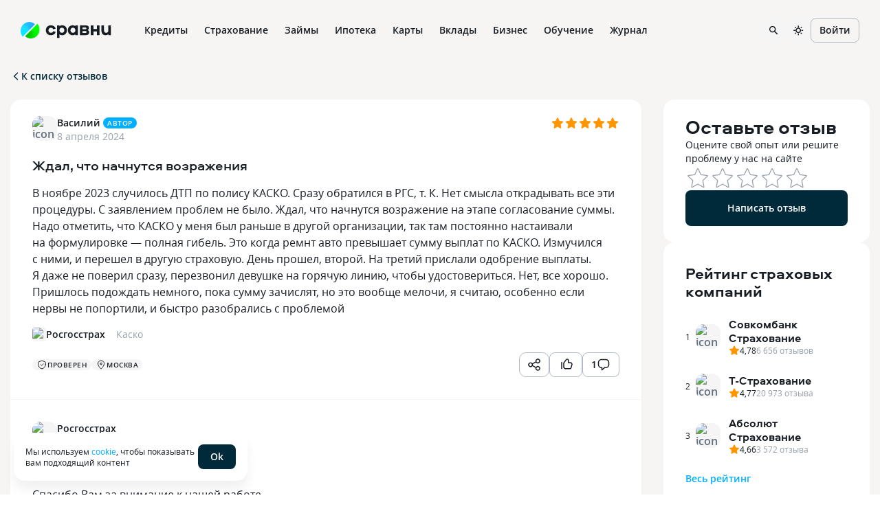

--- FILE ---
content_type: text/html; charset=utf-8
request_url: https://www.sravni.ru/strakhovaja-kompanija/rosgosstrah/otzyvy/765458/
body_size: 127573
content:
<!DOCTYPE html><html lang="ru" data-theme="lager" class="env-js-off"><head><meta charSet="utf-8" data-next-head=""/><meta name="viewport" content="width=device-width" data-next-head=""/><meta name="viewport" content="width=device-width, initial-scale=1, shrink-to-fit=no"/><meta http-equiv="X-UA-Compatible" content="IE=edge"/><meta name="mobile-web-app-capable" content="yes"/><link rel="preconnect" href="https://s91588.cdn.ngenix.net"/><link rel="dns-prefetch" href="https://s91588.cdn.ngenix.net"/><link rel="preconnect" href="https://www.googletagmanager.com"/><link rel="dns-prefetch" href="https://www.googletagmanager.com"/><link rel="preconnect" href="https://www.google-analytics.com"/><link rel="dns-prefetch" href="https://www.google-analytics.com"/><link rel="preconnect" href="https://mc.yandex.ru"/><link rel="dns-prefetch" href="https://mc.yandex.ru"/><link rel="preconnect" href="https://www.gstatic.com"/><link rel="dns-prefetch" href="https://www.gstatic.com"/><link rel="manifest" href="https://s91588.cdn.ngenix.net/shared/static/manifest.json"/><link rel="icon" href="https://s91588.cdn.ngenix.net/shared/static/favicon.ico"/><link rel="icon" href="https://s91588.cdn.ngenix.net/shared/static/favicon.png" type="image/png" sizes="32x32"/><link rel="icon" href="https://s91588.cdn.ngenix.net/shared/static/favicon.svg" type="image/svg+xml"/><link rel="apple-touch-icon" href="https://s91588.cdn.ngenix.net/shared/static/apple-touch-icon-57x57.png"/><link rel="apple-touch-icon" sizes="72x72" href="https://s91588.cdn.ngenix.net/shared/static/apple-touch-icon-72x72.png"/><link rel="apple-touch-icon" sizes="114x114" href="https://s91588.cdn.ngenix.net/shared/static/apple-touch-icon-114x114.png"/><link rel="icon" type="image/png" sizes="192x192" href="https://s91588.cdn.ngenix.net/shared/static/android-icon-192x192.png"/><link rel="preload" href="https://s91588.cdn.ngenix.net/shared/static/fonts/open-sans/opensans-light.woff2" as="font" type="font/woff2" crossorigin="anonymous" fetchPriority="high"/><link rel="preload" href="https://s91588.cdn.ngenix.net/shared/static/fonts/open-sans/opensans-light.woff" as="font" type="font/woff" crossorigin="anonymous" fetchPriority="high"/><link rel="preload" href="https://s91588.cdn.ngenix.net/shared/static/fonts/open-sans/opensans-regular.woff2" as="font" type="font/woff2" crossorigin="anonymous" fetchPriority="high"/><link rel="preload" href="https://s91588.cdn.ngenix.net/shared/static/fonts/open-sans/opensans-regular.woff" as="font" type="font/woff" crossorigin="anonymous" fetchPriority="high"/><link rel="preload" href="https://s91588.cdn.ngenix.net/shared/static/fonts/open-sans/opensans-semibold.woff2" as="font" type="font/woff2" crossorigin="anonymous" fetchPriority="high"/><link rel="preload" href="https://s91588.cdn.ngenix.net/shared/static/fonts/open-sans/opensans-semibold.woff" as="font" type="font/woff" crossorigin="anonymous" fetchPriority="high"/><link rel="preload" href="https://s91588.cdn.ngenix.net/shared/static/fonts/open-sans/opensans-bold.woff2" as="font" type="font/woff2" crossorigin="anonymous" fetchPriority="high"/><link rel="preload" href="https://s91588.cdn.ngenix.net/shared/static/fonts/open-sans/opensans-bold.woff" as="font" type="font/woff" crossorigin="anonymous" fetchPriority="high"/><link rel="preload" href="https://s91588.cdn.ngenix.net/shared/static/fonts/aeroport/Aeroport-bold.woff2" as="font" type="font/woff2" crossorigin="anonymous" fetchPriority="high"/><link rel="preload" href="https://s91588.cdn.ngenix.net/shared/static/fonts/aeroport/Aeroport-bold.woff" as="font" type="font/woff" crossorigin="anonymous" fetchPriority="high"/><meta name="apple-itunes-app" content="app-id=1449578663, app-argument=https://www.sravni.ru/strakhovaja-kompanija/rosgosstrah/otzyvy/765458/"/><title data-next-head="">Отзыв о компании Росгосстрах, Москва: Ждал, что начнутся возражения — Сравни.ру</title><meta name="robots" content="index, follow" data-next-head=""/><meta name="description" content="В ноябре 2023 случилось ДТП по полису КАСКО. Сразу обратился в РГС, т. К. Нет смысла открадывать все эти процедуры. С заявлением проблем не было. Ждал, что начнутся возражение на этапе согласование суммы…" data-next-head=""/><link rel="canonical" href="https://www.sravni.ru/strakhovaja-kompanija/rosgosstrah/otzyvy/765458/" data-next-head=""/><meta property="og:type" content="website" data-next-head=""/><meta property="og:description" content="" data-next-head=""/><meta property="og:title" content="" data-next-head=""/><meta property="og:image" content="https://f.sravni.ru/f/_/logo_200x200.jpg" data-next-head=""/><meta property="og:image:width" content="200" data-next-head=""/><meta property="og:image:height" content="200" data-next-head=""/><meta property="twitter:card" content="summary_large_image" data-next-head=""/><meta property="twitter:site" content="sravni.ru" data-next-head=""/><meta property="twitter:image" content="https://f.sravni.ru/f/_/logo_200x200.jpg" data-next-head=""/><link rel="preload" href="https://s91588.cdn.ngenix.net/reviews-frontend/_next/static/css/d5902cd8cba4e234.css" as="style" crossorigin="anonymous"/><link rel="preload" href="https://s91588.cdn.ngenix.net/reviews-frontend/_next/static/css/8d0498f6dfc5941c.css" as="style" crossorigin="anonymous"/><link rel="preload" href="https://s91588.cdn.ngenix.net/reviews-frontend/_next/static/css/3822175a90bcd13e.css" as="style" crossorigin="anonymous"/><link rel="preload" href="https://s91588.cdn.ngenix.net/reviews-frontend/_next/static/css/be8ed87e43207465.css" as="style" crossorigin="anonymous"/><script id="analytics-initialization">window['sravniDataLayer'] = window['sravniDataLayer'] || [];
window['dataLayer'] = window['dataLayer'] || [];
window['sravniDataLayer'].push({"isWebview":false});
window['sravniDataLayer'].push({"theme":"lager"});
(function (w, d, s, l, i) { w[l].push({ 'gtm.start': new Date().getTime(), event: 'gtm.js' }); var f = d.getElementsByTagName(s)[0], j = d.createElement(s), dl = l !== 'dataLayer' ? '&l=' + l : ''; j.defer = true; j.src = 'https://www.googletagmanager.com/gtm.js?id=' + i + dl; f.parentNode.insertBefore(j, f);})(window,document,'script','dataLayer','GTM-PMDFG9');
(function (m, e, t, r, i, k, a) { m[i] = m[i] || function () { (m[i].a = m[i].a || []).push(arguments); }; m[i].l = 1 * new Date(); (k = e.createElement(t)), (a = e.getElementsByTagName(t)[0]), (k.async = 1), (k.src = r), a.parentNode.insertBefore(k, a);})(window, document, "script", "https://mc.yandex.ru/metrika/" + (typeof window !== 'undefined' && typeof window.navigator !== 'undefined' && window.navigator.userAgent.indexOf('TA/') !== -1 ? "tag_turboapp.js" : "tag.js") , "ym");(function (w, d, l, id, childIframe, defer, webvisor) { w.ym(id, 'init', { childIframe: childIframe, defer: defer, triggerEvent: true, clickmap: true, trackLinks: true, accurateTrackBounce: true, webvisor: webvisor, trackHash: true, ecommerce: l, });})(window,document,'sravniDataLayer', '159737', false, false, false);
(function (w, d, l, gl, yaid) { var googleDataLayer = w[gl]; function TagManager() { } TagManager.prototype.get = function (key) { var dataObject = w[l].reduce(function (acc, data) { return Object.assign(acc, data); }, {}); return dataObject[key]; }; TagManager.prototype.getIsEvent = function (element) { return Object.prototype.hasOwnProperty.call(element, 'event'); }; TagManager.prototype.getIsUserId = function (element) { return Object.prototype.hasOwnProperty.call(element, 'SravniUserId'); }; TagManager.prototype.emitYandexEvent = function (event) { var eventType = event.event; switch (eventType) { case 'pageViewGA': return this.emitYandexHitEvent(event); case 'mainEvent': case 'adEvent': return this.emitYandexReachGoalEvent(event); } }; TagManager.prototype.emitYandexUserId = function (element) { w.ym(yaid, 'setUserID', element.SravniUserId); }; TagManager.prototype.emitYandexHitEvent = function (event) { var path = event.path; var title = event.title; w.ym(yaid, 'hit', path, { title: title, referer: d.referrer || '', params: { theme: this.get('theme'), abTestingStatistics: this.get('abTestingStatistics'), analyticsId: this.get('analyticsId'), }, }); }; TagManager.prototype.emitYandexReachGoalEvent = function (event) { var createEventType = function (event) { var eventCategory = event.eventCategory || ''; var eventAction = event.eventAction || ''; var eventType = `${eventCategory}_${eventAction}`.replace(/[\s\|]/g, '_'); var adaptEventType = function (eventType) { var templates = [ 'Кредитные_карты_Платный_клик', 'Микрокредиты_Платный_клик', 'РКО_Платный_клик', 'Ипотека_Платный_клик', 'Вклады_Платный_клик', 'Дебетовые_карты_Платный_клик', 'Кредиты_Платный_клик', ]; var newEventType = templates.find(function (template) { return eventType.indexOf(template) === 0; }); return newEventType || eventType; }; return adaptEventType(eventType); }; var goalEventType = createEventType(event); var eventCategory = event.eventCategory || ''; var eventAction = event.eventAction || ''; var eventLabel = event.eventLabel; var eventValue = event.eventValue; var pagePath = event.path || w.location.pathname || ''; var theme = this.get('theme'); var abTestingStatistics = this.get('abTestingStatistics'); var analyticsId = this.get('analyticsId'); var goalParams = { eventCategory: eventCategory, eventAction: eventAction, eventLabel: eventLabel, eventPagePath: pagePath, eventCategoryAction: goalEventType, theme: theme, abTestingStatistics: abTestingStatistics, analyticsId: analyticsId, }; if (eventValue) { goalParams.eventValue = eventValue; goalParams.order_price = eventValue; goalParams.currency = 'RUB'; } w.ym(yaid, 'reachGoal', goalEventType, goalParams); }; TagManager.prototype.convertToGoogleMetrics = function (data) { googleDataLayer.push.apply(googleDataLayer, data); }; TagManager.prototype.convertToYandexMetrics = function (data) { for (var index = 0; index < data.length; index++) { var element = data[index]; var isEvent = this.getIsEvent(element); var isUserId = this.getIsUserId(element); if (isEvent) this.emitYandexEvent(element); if (isUserId) this.emitYandexUserId(element); } }; TagManager.prototype.convertToMetrics = function (data) { this.convertToGoogleMetrics(data); this.convertToYandexMetrics(data); }; w.sravni_tag_manager = new TagManager();})(window, document, 'sravniDataLayer', 'dataLayer', '159737');(function (w, _d, l) { var a = w[l]; if (typeof a !== 'undefined' && a.push.toString().indexOf('[native code]') === -1) return; if (typeof w.sravni_tag_manager === 'undefined') return; if (typeof a.push === 'function') { w.sravni_tag_manager.convertToMetrics(a); var b = a.push; a.push = function () { var a = b.apply(this, arguments); w.sravni_tag_manager.convertToMetrics([].slice.call(arguments, 0)); return a; }; }})(window, document, 'sravniDataLayer');
(function (w, d, l, c) { var m = d.cookie.match(RegExp('(?:^|;\\s*)' + c + '=([^;]*)')); var cookieValue = m ? m[1] : undefined; if (typeof cookieValue !== 'undefined') { w[l].push({ anonymousId: cookieValue }); return; }})(window,document,'sravniDataLayer','.ASPXANONYMOUS');
(function (w, d, l, c, ga) { var m = d.cookie.match(RegExp('(?:^|;\\s*)' + c + '=([^;]*)')); var cookieValue = m ? m[1] : undefined; if (typeof cookieValue !== 'undefined') { var idFromCookie = cookieValue.split('.').slice(-2).join('.'); if (typeof idFromCookie !== 'undefined') { w[l].push({ GoogleClientID: idFromCookie }); } return; } if (typeof w[ga] !== 'undefined' && typeof w[ga].getAll === 'function') { var tracker = w[ga].getAll()[0]; var idFromMemory = tracker.get('clientId'); if (typeof idFromMemory !== 'undefined') { w[l].push({ GoogleClientID: idFromMemory }); } return; }})(window,document,'sravniDataLayer','_ga', 'ga');
(function (w, _d, l, yaid) { var dataObject = w[l].reduce(function (acc, data) { return Object.assign(acc, data); }, {}); w.ym(yaid, 'userParams', { analyticsId: dataObject['analyticsId'], GoogleClientID: dataObject['GoogleClientID'], UserID: dataObject['SravniUserId'], anonymousId: dataObject['anonymousId'], });})(window,document,'sravniDataLayer','159737');(function (w, _d, l, yaid) { var dataObject = w[l].reduce(function (acc, data) { return Object.assign(acc, data); }, {}); w.ym(yaid, 'params', { theme: dataObject['theme'], UserID: dataObject['SravniUserId'], analyticsId: dataObject['analyticsId'], anonymousId: dataObject['anonymousId'], abTestingStatistics: dataObject['abTestingStatistics'], });})(window,document,'sravniDataLayer','159737')</script><script type="application/ld+json" data-next-head="">{"breadcrumb":{"itemListElement":[{"item":{"@id":"https://www.sravni.ru","name":"Сравни.ру","@type":"Thing"},"position":1,"@type":"ListItem"},{"item":{"@id":"https://www.sravni.ru/strakhovye-kompanii/","name":"Страховые компании","@type":"Thing"},"position":2,"@type":"ListItem"},{"item":{"@id":"https://www.sravni.ru/strakhovaja-kompanija/rosgosstrah/","name":"Росгосстрах","@type":"Thing"},"position":3,"@type":"ListItem"},{"item":{"@id":"https://www.sravni.ru/strakhovaja-kompanija/rosgosstrah/otzyvy/","name":"Отзывы","@type":"Thing"},"position":4,"@type":"ListItem"}],"itemListOrder":"ItemListOrderAscending","numberOfItems":4,"@context":"http://schema.org","@type":"BreadcrumbList"},"author":{"logo":"https://www.sravni.ru/f/_/newdesign/img/logo2.svg","name":"Сравни.ру","url":"https://www.sravni.ru/","@context":"http://schema.org","@type":"Organization"},"name":"Отзыв о компании Росгосстрах","@context":"http://schema.org","@type":"WebPage","aggregateRating":{"@context":"http://schema.org","@type":"AggregateRating","itemReviewed":{"name":"Росгосстрах","@type":"Organization"},"bestRating":"5","ratingValue":"5","reviewCount":"10","worstRating":"0"}}</script><script type="text/javascript">
        document.documentElement.classList.remove('env-js-off');
        document.documentElement.classList.add('env-js-on');
      </script><link rel="stylesheet" href="https://s91588.cdn.ngenix.net/reviews-frontend/_next/static/css/d5902cd8cba4e234.css" crossorigin="anonymous" data-n-g=""/><link rel="stylesheet" href="https://s91588.cdn.ngenix.net/reviews-frontend/_next/static/css/8d0498f6dfc5941c.css" crossorigin="anonymous" data-n-g=""/><link rel="stylesheet" href="https://s91588.cdn.ngenix.net/reviews-frontend/_next/static/css/3822175a90bcd13e.css" crossorigin="anonymous" data-n-p=""/><link rel="stylesheet" href="https://s91588.cdn.ngenix.net/reviews-frontend/_next/static/css/be8ed87e43207465.css" crossorigin="anonymous"/><noscript data-n-css=""></noscript><script defer="" crossorigin="anonymous" noModule="" src="https://s91588.cdn.ngenix.net/reviews-frontend/_next/static/chunks/polyfills-42372ed130431b0a.js"></script><script defer="" src="https://s91588.cdn.ngenix.net/reviews-frontend/_next/static/chunks/803.c282a505d63e9023.js" crossorigin="anonymous"></script><script src="https://s91588.cdn.ngenix.net/reviews-frontend/_next/static/chunks/webpack-430365782d8f02c7.js" defer="" crossorigin="anonymous"></script><script src="https://s91588.cdn.ngenix.net/reviews-frontend/_next/static/chunks/framework-ccbda79c628ca1d3.js" defer="" crossorigin="anonymous"></script><script src="https://s91588.cdn.ngenix.net/reviews-frontend/_next/static/chunks/main-fc3acd8c53e18dc0.js" defer="" crossorigin="anonymous"></script><script src="https://s91588.cdn.ngenix.net/reviews-frontend/_next/static/chunks/vendors.sravni.design.system-9087583b35004198.js" defer="" crossorigin="anonymous"></script><script src="https://s91588.cdn.ngenix.net/reviews-frontend/_next/static/chunks/pages/_app-ed7292cac0468c1b.js" defer="" crossorigin="anonymous"></script><script src="https://s91588.cdn.ngenix.net/reviews-frontend/_next/static/chunks/482-cdd28efae484d326.js" defer="" crossorigin="anonymous"></script><script src="https://s91588.cdn.ngenix.net/reviews-frontend/_next/static/chunks/153-fa3771dd3c821033.js" defer="" crossorigin="anonymous"></script><script src="https://s91588.cdn.ngenix.net/reviews-frontend/_next/static/chunks/326-389e51b84c2f19c6.js" defer="" crossorigin="anonymous"></script><script src="https://s91588.cdn.ngenix.net/reviews-frontend/_next/static/chunks/793-ab9c4c656a5b680f.js" defer="" crossorigin="anonymous"></script><script src="https://s91588.cdn.ngenix.net/reviews-frontend/_next/static/chunks/50-b8d8b8a36b1bc3b6.js" defer="" crossorigin="anonymous"></script><script src="https://s91588.cdn.ngenix.net/reviews-frontend/_next/static/chunks/964-e468c00e6beceac4.js" defer="" crossorigin="anonymous"></script><script src="https://s91588.cdn.ngenix.net/reviews-frontend/_next/static/chunks/427-f72db28f8be52345.js" defer="" crossorigin="anonymous"></script><script src="https://s91588.cdn.ngenix.net/reviews-frontend/_next/static/chunks/953-80c162a46a887249.js" defer="" crossorigin="anonymous"></script><script src="https://s91588.cdn.ngenix.net/reviews-frontend/_next/static/chunks/pages/review-4d23611ae9957e17.js" defer="" crossorigin="anonymous"></script><script src="https://s91588.cdn.ngenix.net/reviews-frontend/_next/static/PsgnS1G6HhjKq4tqwqrFm/_buildManifest.js" defer="" crossorigin="anonymous"></script><script src="https://s91588.cdn.ngenix.net/reviews-frontend/_next/static/PsgnS1G6HhjKq4tqwqrFm/_ssgManifest.js" defer="" crossorigin="anonymous"></script></head><body><link rel="preload" as="image" href="https://s91588.cdn.ngenix.net/shared/static/images/design-system/sravni-logo-sign.png"/><link rel="preload" as="image" href="https://s91588.cdn.ngenix.net/shared/icons/Wallet.svg"/><link rel="preload" as="image" href="https://s91588.cdn.ngenix.net/shared/icons/MyCredits.svg"/><link rel="preload" as="image" href="https://s91588.cdn.ngenix.net/shared/icons/Scoring.svg"/><link rel="preload" as="image" href="https://s91588.cdn.ngenix.net/shared/icons/LoanCalc.svg"/><link rel="preload" as="image" href="https://s91588.cdn.ngenix.net/shared/icons/Exchange.svg"/><link rel="preload" as="image" href="https://s91588.cdn.ngenix.net/shared/icons/MoneyCoins.svg"/><link rel="preload" as="image" href="https://s91588.cdn.ngenix.net/shared/icons/PhoneDownload.svg"/><link rel="preload" as="image" href="https://s91588.cdn.ngenix.net/shared/icons/ChartDown.svg"/><link rel="preload" as="image" href="https://s91588.cdn.ngenix.net/shared/icons/LoanDocument.svg"/><link rel="preload" as="image" href="https://s91588.cdn.ngenix.net/shared/icons/InterfaceHome.svg"/><link rel="preload" as="image" href="https://s91588.cdn.ngenix.net/shared/icons/Car.svg"/><link rel="preload" as="image" href="https://s91588.cdn.ngenix.net/shared/icons/HouseSafety.svg"/><link rel="preload" as="image" href="https://s91588.cdn.ngenix.net/shared/icons/Plane.svg"/><link rel="preload" as="image" href="https://s91588.cdn.ngenix.net/shared/icons/ShieldSafety.svg"/><link rel="preload" as="image" href="https://s91588.cdn.ngenix.net/shared/icons/PrizeCup.svg"/><link rel="preload" as="image" href="https://s91588.cdn.ngenix.net/shared/icons/Stethoscope.svg"/><link rel="preload" as="image" href="https://s91588.cdn.ngenix.net/shared/icons/Lungs.svg"/><link rel="preload" as="image" href="https://s91588.cdn.ngenix.net/shared/icons/Bug.svg"/><link rel="preload" as="image" href="https://s91588.cdn.ngenix.net/shared/icons/InsuranceHouse.svg"/><link rel="preload" as="image" href="https://s91588.cdn.ngenix.net/shared/icons/AnimalInsurance.svg"/><link rel="preload" as="image" href="https://s91588.cdn.ngenix.net/shared/icons/CreditCard.svg"/><link rel="preload" as="image" href="https://s91588.cdn.ngenix.net/shared/icons/ThumbUp.svg"/><link rel="preload" as="image" href="https://s91588.cdn.ngenix.net/shared/icons/Percent.svg"/><link rel="preload" as="image" href="https://s91588.cdn.ngenix.net/shared/icons/Fire.svg"/><link rel="preload" as="image" href="https://s91588.cdn.ngenix.net/shared/icons/Fingerprint.svg"/><link rel="preload" as="image" href="https://s91588.cdn.ngenix.net/shared/icons/CalendarSimple.svg"/><link rel="preload" as="image" href="https://s91588.cdn.ngenix.net/shared/icons/CCFast.svg"/><link rel="preload" as="image" href="https://s91588.cdn.ngenix.net/shared/icons/House.svg"/><link rel="preload" as="image" href="https://s91588.cdn.ngenix.net/shared/icons/Family.svg"/><link rel="preload" as="image" href="https://s91588.cdn.ngenix.net/shared/icons/Flat.svg"/><link rel="preload" as="image" href="https://s91588.cdn.ngenix.net/shared/icons/NewFlat.svg"/><link rel="preload" as="image" href="https://s91588.cdn.ngenix.net/shared/icons/Fence.svg"/><link rel="preload" as="image" href="https://s91588.cdn.ngenix.net/shared/icons/Pik.svg"/><link rel="preload" as="image" href="https://s91588.cdn.ngenix.net/shared/icons/CalcHouse.svg"/><link rel="preload" as="image" href="https://s91588.cdn.ngenix.net/shared/icons/Building.svg"/><link rel="preload" as="image" href="https://s91588.cdn.ngenix.net/shared/icons/HouseSearch3.svg"/><link rel="preload" as="image" href="https://s91588.cdn.ngenix.net/shared/icons/CreditCardGroupo.svg"/><link rel="preload" as="image" href="https://s91588.cdn.ngenix.net/shared/icons/CardTimer.svg"/><link rel="preload" as="image" href="https://s91588.cdn.ngenix.net/shared/icons/CardPlus.svg"/><link rel="preload" as="image" href="https://s91588.cdn.ngenix.net/shared/icons/CCFree.svg"/><link rel="preload" as="image" href="https://s91588.cdn.ngenix.net/shared/icons/CCVirt.svg"/><link rel="preload" as="image" href="https://s91588.cdn.ngenix.net/shared/icons/CCGuaranteed.svg"/><link rel="preload" as="image" href="https://s91588.cdn.ngenix.net/shared/icons/CardTransfer.svg"/><link rel="preload" as="image" href="https://s91588.cdn.ngenix.net/shared/icons/CCEasy.svg"/><link rel="preload" as="image" href="https://s91588.cdn.ngenix.net/shared/icons/CoinRub.svg"/><link rel="preload" as="image" href="https://s91588.cdn.ngenix.net/shared/icons/CreditCashback.svg"/><link rel="preload" as="image" href="https://s91588.cdn.ngenix.net/shared/icons/Deposit.svg"/><link rel="preload" as="image" href="https://s91588.cdn.ngenix.net/shared/icons/Calc.svg"/><link rel="preload" as="image" href="https://s91588.cdn.ngenix.net/shared/icons/Briefcase.svg"/><link rel="preload" as="image" href="https://s91588.cdn.ngenix.net/shared/icons/DollarSign.svg"/><link rel="preload" as="image" href="https://s91588.cdn.ngenix.net/shared/icons/Bank.svg"/><link rel="preload" as="image" href="https://s91588.cdn.ngenix.net/shared/icons/PensionSavings.svg"/><link rel="preload" as="image" href="https://s91588.cdn.ngenix.net/shared/icons/CoinStack.svg"/><link rel="preload" as="image" href="https://s91588.cdn.ngenix.net/shared/icons/InvestmentLifeInsurance.svg"/><link rel="preload" as="image" href="https://s91588.cdn.ngenix.net/shared/icons/CumulativeLifeInsurance.svg"/><link rel="preload" as="image" href="https://s91588.cdn.ngenix.net/shared/icons/InvestmentDeposits.svg"/><link rel="preload" as="image" href="https://s91588.cdn.ngenix.net/shared/icons/RubleSign.svg"/><link rel="preload" as="image" href="https://s91588.cdn.ngenix.net/shared/icons/BlankStamp.svg"/><link rel="preload" as="image" href="https://s91588.cdn.ngenix.net/shared/icons/CardTerminal.svg"/><link rel="preload" as="image" href="https://s91588.cdn.ngenix.net/shared/icons/Acquiring.svg"/><link rel="preload" as="image" href="https://s91588.cdn.ngenix.net/shared/icons/Handshake.svg"/><link rel="preload" as="image" href="https://s91588.cdn.ngenix.net/shared/icons/IdentityCard.svg"/><link rel="preload" as="image" href="https://s91588.cdn.ngenix.net/shared/icons/ProductsSearch.svg"/><link rel="preload" as="image" href="https://s91588.cdn.ngenix.net/shared/icons/Management.svg"/><link rel="preload" as="image" href="https://s91588.cdn.ngenix.net/shared/icons/Orders.svg"/><link rel="preload" as="image" href="https://s91588.cdn.ngenix.net/shared/icons/BusinessAccounting.svg"/><link rel="preload" as="image" href="https://s91588.cdn.ngenix.net/shared/icons/Subscriptions.svg"/><link rel="preload" as="image" href="https://s91588.cdn.ngenix.net/shared/icons/Reward.svg"/><link rel="preload" as="image" href="https://s91588.cdn.ngenix.net/shared/icons/Share.svg"/><link rel="preload" as="image" href="https://s91588.cdn.ngenix.net/shared/icons/Programming.svg"/><link rel="preload" as="image" href="https://s91588.cdn.ngenix.net/shared/icons/Design.svg"/><link rel="preload" as="image" href="https://s91588.cdn.ngenix.net/shared/icons/Analytics.svg"/><link rel="preload" as="image" href="https://s91588.cdn.ngenix.net/shared/icons/Marketing.svg"/><link rel="preload" as="image" href="https://s91588.cdn.ngenix.net/shared/icons/HobbiesCreativity.svg"/><link rel="preload" as="image" href="https://s91588.cdn.ngenix.net/shared/icons/PopularSchools.svg"/><link rel="preload" as="image" href="https://s91588.cdn.ngenix.net/shared/icons/Star.svg"/><link rel="preload" as="image" href="https://s91588.cdn.ngenix.net/shared/icons/Location.svg"/><link rel="preload" as="image" href="https://s91588.cdn.ngenix.net/shared/icons/BookOpen.svg"/><link rel="preload" as="image" href="https://s91588.cdn.ngenix.net/shared/icons/Programming1C.svg"/><link rel="preload" as="image" href="https://s91588.cdn.ngenix.net/shared/icons/PopularProfessions.svg"/><link rel="preload" as="image" href="https://s91588.cdn.ngenix.net/shared/icons/HandRight.svg"/><link rel="preload" as="image" href="https://s91588.cdn.ngenix.net/shared/icons/Calculations.svg"/><link rel="preload" as="image" href="https://s91588.cdn.ngenix.net/shared/icons/QnA.svg"/><link rel="preload" as="image" href="https://s91588.cdn.ngenix.net/shared/icons/Gamepad.svg"/><link rel="preload" as="image" href="https://s91588.cdn.ngenix.net/shared/icons/Rocket.svg"/><div id="__next"><div class="_1s76zji"><div><div class="_l3exh2"></div></div></div><div class="_1ncc7qy"></div><noscript>В вашем браузере отключено выполнение JavaScript. Возможно неоптимальное отображение ряда элементов сайта и недоступность удобного функционала.</noscript><header data-qa="Header" class="_tz6vj8"><div data-qa="Layout" class="_12oofb1 _1pt5x8j"><div data-qa="Space" class="leftBlock _10cf6rv _1sw1upg _1d6xnj"><a data-element="logo-link" href="/" class="_s90m3y"><div data-qa="Logo" class="_178swcu _1kze2nx _188bqyv _10cf6rv _1sw1upg" style="column-gap:8px;row-gap:8px"><img src="https://s91588.cdn.ngenix.net/shared/static/images/design-system/sravni-logo-sign.png" alt="logo"/><div class="_u8movk"><svg xmlns="http://www.w3.org/2000/svg" viewBox="0 0 98 20"><path d="M55.1901 12.0798V9.28988H59.6148C60.5695 9.28988 61.1738 9.84218 61.1738 10.6722C61.1738 11.5022 60.5458 12.0798 59.6148 12.0798H55.1901ZM59.3386 3.85998C60.2933 3.85998 60.8724 4.38861 60.8724 5.14289C60.8724 5.94767 60.2949 6.49997 59.3386 6.49997H55.1901V3.85998H59.3386ZM62.9333 7.78131V7.62982C64.1405 6.85029 64.6928 5.81985 64.6928 4.41228C64.6928 2.17467 63.2095 0.86809 60.6452 0.86809H51.3697V15.2468H60.4953C63.2852 15.2468 65.0699 13.6373 65.0699 11.0983C65.0699 9.49028 64.4671 8.61134 62.9333 7.78131ZM28.1858 8.08271C28.1858 10.2193 26.6014 11.8541 24.5406 11.8541C22.4545 11.8541 20.8702 10.1199 20.8702 7.98329C20.8702 5.84668 22.4545 4.21187 24.5406 4.21187C26.603 4.21187 28.1858 5.84668 28.1858 8.08271ZM17.277 19.3954H20.998V14.1422C21.9274 14.9218 23.2103 15.4993 24.9698 15.4993C29.0426 15.4993 32.0582 12.1808 32.0582 7.95804C32.0582 3.73532 29.041 0.617188 24.9698 0.617188C23.2103 0.617188 21.9274 1.16949 20.998 1.94902V0.767097H17.277V19.3954ZM37.275 8.08271C37.275 5.8451 38.8593 4.21187 40.9202 4.21187C43.0063 4.21187 44.5906 5.84668 44.5906 7.98329C44.5906 10.1199 43.0063 11.8541 40.9202 11.8541C38.8593 11.8541 37.275 10.2193 37.275 8.08271ZM48.1853 15.2484V0.768675H44.4644V2.10051C43.5334 1.19631 42.252 0.617188 40.4926 0.617188C36.4198 0.617188 33.4042 3.73374 33.4042 7.95804C33.4042 12.1808 36.4213 15.4993 40.4926 15.4993C42.252 15.4993 43.535 14.8713 44.4644 13.8661V15.2484H48.1853ZM89.4879 15.3983C91.3484 15.3983 92.7307 14.7703 93.586 13.6893V15.2484H97.3321V0.86809H93.5118V8.30836C93.5118 10.4702 92.18 11.8273 90.269 11.8273C88.2823 11.8273 87.0767 10.4702 87.0767 8.30836V0.86809H83.2564V8.53559C83.2532 12.8593 85.4908 15.3983 89.4879 15.3983ZM67.4496 15.2484H71.3709V9.84376H76.4489V15.2484H80.3702V0.86809H76.4489V6.09758H71.3709V0.86809H67.4496V15.2484ZM8.20986 15.4993C11.7793 15.4993 14.4698 13.5631 15.3992 10.3708L11.6041 9.41612C11.1513 10.8489 9.81942 11.8289 8.2856 11.8289C6.14899 11.8289 4.56468 10.2193 4.56468 8.05746C4.56468 5.8956 6.14899 4.28604 8.2856 4.28604C9.79417 4.28604 11.1008 5.24073 11.5536 6.62463L15.374 5.66994C14.4445 2.57706 11.6783 0.617188 8.20986 0.617188C3.8104 0.617188 0.693848 3.70849 0.693848 8.05746C0.693848 12.4317 3.78515 15.4993 8.20986 15.4993Z" fill="currentColor"></path></svg></div></div></a><div class="_1f9omjm _ngfwpl"><div class="_1367ige _o1z579"><a data-label="Кредиты" href="https://www.sravni.ru/kredity/onlajn-zayavka-na-kredit/" class="_160ilkt _i91ye _1755osk"><div class="_1f90nza _1w66l1f">Кредиты</div></a><div class="_n5m3fv _9n2b14"><div data-qa="Layout" class="_1pt5x8j"><div data-qa="Row" class="_1ox2ygi _tx0az3 _lpugrt _1sqrcjg" style="margin-left:-10px;margin-right:-10px"><div data-qa="Col" class="_uouowd _11kxca4 _13wvwkk" style="padding-left:10px;padding-right:10px"><a data-label="Подбор кредита" href="https://www.sravni.ru/kredity/onlajn/" size="16" class="_fpk997 _ox2qah _i91ye _1755osk"><span data-qa="Icon" class="_jxh95u _mlr4fp _9e8ih0 _j81l8g _1ommcb5 shape-round _1e205ln"><img src="https://s91588.cdn.ngenix.net/shared/icons/Wallet.svg" alt="" class="_3dcboo"/></span>Подбор кредита</a><a data-label="Кредит" href="https://www.sravni.ru/kredity/" size="16" class="_fpk997 _ox2qah _i91ye _1755osk"><span data-qa="Icon" class="_jxh95u _mlr4fp _9e8ih0 _j81l8g _1ommcb5 shape-round _1e205ln"><img src="https://s91588.cdn.ngenix.net/shared/icons/MyCredits.svg" alt="" class="_3dcboo"/></span>Кредит</a><a data-label="Кредитный рейтинг" href="https://www.sravni.ru/kredity/scoring/" size="16" class="_fpk997 _ox2qah _i91ye _1755osk"><span data-qa="Icon" class="_jxh95u _mlr4fp _9e8ih0 _j81l8g _1ommcb5 shape-round _1e205ln"><img src="https://s91588.cdn.ngenix.net/shared/icons/Scoring.svg" alt="" class="_3dcboo"/></span>Кредитный рейтинг</a><a data-label="Кредитный калькулятор" href="https://www.sravni.ru/kredity/kalkuljator/" size="16" class="_fpk997 _ox2qah _i91ye _1755osk"><span data-qa="Icon" class="_jxh95u _mlr4fp _9e8ih0 _j81l8g _1ommcb5 shape-round _1e205ln"><img src="https://s91588.cdn.ngenix.net/shared/icons/LoanCalc.svg" alt="" class="_3dcboo"/></span>Кредитный калькулятор</a><a data-label="Рефинансирование кредита" href="https://www.sravni.ru/kredity/refinansirovanie/" size="16" class="_fpk997 _ox2qah _i91ye _1755osk"><span data-qa="Icon" class="_jxh95u _mlr4fp _9e8ih0 _j81l8g _1ommcb5 shape-round _1e205ln"><img src="https://s91588.cdn.ngenix.net/shared/icons/Exchange.svg" alt="" class="_3dcboo"/></span>Рефинансирование кредита</a><a data-label="Кредит наличными" href="https://www.sravni.ru/kredity/nalichnymi/" size="16" class="_fpk997 _ox2qah _i91ye _1755osk"><span data-qa="Icon" class="_jxh95u _mlr4fp _9e8ih0 _j81l8g _1ommcb5 shape-round _1e205ln"><img src="https://s91588.cdn.ngenix.net/shared/icons/MoneyCoins.svg" alt="" class="_3dcboo"/></span>Кредит наличными</a></div><div data-qa="Col" class="_uouowd _11kxca4 _13wvwkk" style="padding-left:10px;padding-right:10px"><a data-label="Кредит онлайн на карту" href="https://www.sravni.ru/kredity/na-kartu-bez-poseshhenija-banka/" size="16" class="_fpk997 _ox2qah _i91ye _1755osk"><span data-qa="Icon" class="_jxh95u _mlr4fp _9e8ih0 _j81l8g _1ommcb5 shape-round _1e205ln"><img src="https://s91588.cdn.ngenix.net/shared/icons/PhoneDownload.svg" alt="" class="_3dcboo"/></span>Кредит онлайн на карту</a><a data-label="Кредит с плохой КИ" href="https://www.sravni.ru/kredity/s-plohoy-istoriey/" size="16" class="_fpk997 _ox2qah _i91ye _1755osk"><span data-qa="Icon" class="_jxh95u _mlr4fp _9e8ih0 _j81l8g _1ommcb5 shape-round _1e205ln"><img src="https://s91588.cdn.ngenix.net/shared/icons/ChartDown.svg" alt="" class="_3dcboo"/></span>Кредит с плохой КИ</a><a data-label="Ставки по кредитам" href="https://www.sravni.ru/kredity/stavki-po-bankam/" size="16" class="_fpk997 _ox2qah _i91ye _1755osk"><span data-qa="Icon" class="_jxh95u _mlr4fp _9e8ih0 _j81l8g _1ommcb5 shape-round _1e205ln"><img src="https://s91588.cdn.ngenix.net/shared/icons/LoanDocument.svg" alt="" class="_3dcboo"/></span>Ставки по кредитам</a><a data-label="Кредит под залог недвижимости" href="https://www.sravni.ru/kredity/pod-zalog-nedvizhimosti/" size="16" class="_fpk997 _ox2qah _i91ye _1755osk"><span data-qa="Icon" class="_jxh95u _mlr4fp _9e8ih0 _j81l8g _1ommcb5 shape-round _1e205ln"><img src="https://s91588.cdn.ngenix.net/shared/icons/InterfaceHome.svg" alt="" class="_3dcboo"/></span>Кредит под залог недвижимости</a><a data-label="Автокредиты" href="https://www.sravni.ru/avtokredity/" size="16" class="_fpk997 _ox2qah _i91ye _1755osk"><span data-qa="Icon" class="_jxh95u _mlr4fp _9e8ih0 _j81l8g _1ommcb5 shape-round _1e205ln"><img src="https://s91588.cdn.ngenix.net/shared/icons/Car.svg" alt="" class="_3dcboo"/></span>Автокредиты</a></div><div data-qa="Col" class="_uouowd _11kxca4 _13wvwkk" style="padding-left:10px;padding-right:10px"><a data-label="Рейтинг банков" href="https://www.sravni.ru/banki/rating/klientskij/" style="color:var(--color-D40)" size="16" class="_fpk997 _ox2qah _i91ye _1755osk">Рейтинг банков</a><a data-label="Список банков" href="https://www.sravni.ru/banki/ " style="color:var(--color-D40)" size="16" class="_fpk997 _ox2qah _i91ye _1755osk">Список банков</a><a data-label="Отзывы о кредитах" href="https://www.sravni.ru/kredity/otzyvy/" style="color:var(--color-D40)" size="16" class="_fpk997 _ox2qah _i91ye _1755osk">Отзывы о кредитах</a></div></div></div></div></div><div class="_1367ige _o1z579"><a data-label="Страхование" href="https://www.sravni.ru/strahovanie/" class="_160ilkt _i91ye _1755osk"><div class="_1f90nza _1w66l1f">Страхование</div></a><div class="_n5m3fv _9n2b14"><div data-qa="Layout" class="_1pt5x8j"><div data-qa="Row" class="_1ox2ygi _tx0az3 _lpugrt _1sqrcjg" style="margin-left:-10px;margin-right:-10px"><div data-qa="Col" class="_uouowd _11kxca4 _13wvwkk" style="padding-left:10px;padding-right:10px"><a data-label="ОСАГО" href="https://www.sravni.ru/osago/" size="16" class="_fpk997 _ox2qah _i91ye _1755osk"><span data-qa="Icon" class="_jxh95u _mlr4fp _9e8ih0 _j81l8g _1ommcb5 shape-round _1e205ln"><img src="https://s91588.cdn.ngenix.net/shared/icons/Car.svg" alt="" class="_3dcboo"/></span>ОСАГО</a><a data-label="Каско" href="https://www.sravni.ru/kasko/" size="16" class="_fpk997 _ox2qah _i91ye _1755osk"><span data-qa="Icon" class="_jxh95u _mlr4fp _9e8ih0 _j81l8g _1ommcb5 shape-round _1e205ln"><img src="https://s91588.cdn.ngenix.net/shared/icons/Car.svg" alt="" class="_3dcboo"/></span>Каско</a><a data-label="Страхование ипотеки" href="https://www.sravni.ru/strahovanie-ipoteki/" size="16" class="_fpk997 _ox2qah _i91ye _1755osk"><span data-qa="Icon" class="_jxh95u _mlr4fp _9e8ih0 _j81l8g _1ommcb5 shape-round _1e205ln"><img src="https://s91588.cdn.ngenix.net/shared/icons/HouseSafety.svg" alt="" class="_3dcboo"/></span>Страхование ипотеки</a><a data-label="Страхование путешественников" href="https://www.sravni.ru/vzr/" size="16" class="_fpk997 _ox2qah _i91ye _1755osk"><span data-qa="Icon" class="_jxh95u _mlr4fp _9e8ih0 _j81l8g _1ommcb5 shape-round _1e205ln"><img src="https://s91588.cdn.ngenix.net/shared/icons/Plane.svg" alt="" class="_3dcboo"/></span>Страхование путешественников</a><a data-label="Страхование квартиры от залива и других рисков" href="https://www.sravni.ru/strahovanie-nedvizhimosti/" size="16" class="_fpk997 _ox2qah _i91ye _1755osk"><span data-qa="Icon" class="_jxh95u _mlr4fp _9e8ih0 _j81l8g _1ommcb5 shape-round _1e205ln"><img src="https://s91588.cdn.ngenix.net/shared/icons/ShieldSafety.svg" alt="" class="_3dcboo"/></span>Страхование квартиры от залива и других рисков</a></div><div data-qa="Col" class="_uouowd _11kxca4 _13wvwkk" style="padding-left:10px;padding-right:10px"><a data-label="Страхование спортсменов" href="https://www.sravni.ru/strahovanie-ns/sportivnaya/" size="16" class="_fpk997 _ox2qah _i91ye _1755osk"><span data-qa="Icon" class="_jxh95u _mlr4fp _9e8ih0 _j81l8g _1ommcb5 shape-round _1e205ln"><img src="https://s91588.cdn.ngenix.net/shared/icons/PrizeCup.svg" alt="" class="_3dcboo"/></span>Страхование спортсменов</a><a data-label="Добровольное медицинское страхование" href="https://www.sravni.ru/dms/" size="16" class="_fpk997 _ox2qah _i91ye _1755osk"><span data-qa="Icon" class="_jxh95u _mlr4fp _9e8ih0 _j81l8g _1ommcb5 shape-round _1e205ln"><img src="https://s91588.cdn.ngenix.net/shared/icons/Stethoscope.svg" alt="" class="_3dcboo"/></span>Добровольное медицинское страхование</a><a data-label="От критических заболеваний" href="https://www.sravni.ru/strahovka-kriticheskie-bolezni/" size="16" class="_fpk997 _ox2qah _i91ye _1755osk"><span data-qa="Icon" class="_jxh95u _mlr4fp _9e8ih0 _j81l8g _1ommcb5 shape-round _1e205ln"><img src="https://s91588.cdn.ngenix.net/shared/icons/Lungs.svg" alt="" class="_3dcboo"/></span>От критических заболеваний</a><a data-label="Страхование от укуса клеща" href="https://www.sravni.ru/strahovka-ot-klescha/" size="16" class="_fpk997 _ox2qah _i91ye _1755osk"><span data-qa="Icon" class="_jxh95u _mlr4fp _9e8ih0 _j81l8g _1ommcb5 shape-round _1e205ln"><img src="https://s91588.cdn.ngenix.net/shared/icons/Bug.svg" alt="" class="_3dcboo"/></span>Страхование от укуса клеща</a><a data-label="Страхование дома и дачи" href="https://www.sravni.ru/strahovanie-domov/" size="16" class="_fpk997 _ox2qah _i91ye _1755osk"><span data-qa="Icon" class="_jxh95u _mlr4fp _9e8ih0 _j81l8g _1ommcb5 shape-round _1e205ln"><img src="https://s91588.cdn.ngenix.net/shared/icons/InsuranceHouse.svg" alt="" class="_3dcboo"/></span>Страхование дома и дачи</a><a data-label="Страхование животных" href="https://www.sravni.ru/strahovanie-zhivotnih/" size="16" class="_fpk997 _ox2qah _i91ye _1755osk"><span data-qa="Icon" class="_jxh95u _mlr4fp _9e8ih0 _j81l8g _1ommcb5 shape-round _1e205ln"><img src="https://s91588.cdn.ngenix.net/shared/icons/AnimalInsurance.svg" alt="" class="_3dcboo"/></span>Страхование животных</a></div><div data-qa="Col" class="_uouowd _11kxca4 _13wvwkk" style="padding-left:10px;padding-right:10px"><a data-label="Проверка КБМ" href="https://www.sravni.ru/osago/proverka-kbm/" style="color:var(--color-D40)" size="16" class="_fpk997 _ox2qah _i91ye _1755osk">Проверка КБМ</a><a data-label="Рейтинг страховых компаний" href="https://www.sravni.ru/strakhovye-kompanii/rating/klientskij/" style="color:var(--color-D40)" size="16" class="_fpk997 _ox2qah _i91ye _1755osk">Рейтинг страховых компаний</a><a data-label="Список страховых компаний" href="https://www.sravni.ru/strakhovye-kompanii/ " style="color:var(--color-D40)" size="16" class="_fpk997 _ox2qah _i91ye _1755osk">Список страховых компаний</a><a data-label="Отзывы о страховых компаниях" href="https://www.sravni.ru/strakhovye-kompanii/otzyvy/" style="color:var(--color-D40)" size="16" class="_fpk997 _ox2qah _i91ye _1755osk">Отзывы о страховых компаниях</a><a data-label="Статьи о страховании" href="https://www.sravni.ru/novosti/rubrika/strahovki/" style="color:var(--color-D40)" size="16" class="_fpk997 _ox2qah _i91ye _1755osk">Статьи о страховании</a></div></div></div></div></div><div class="_1367ige _o1z579"><a data-label="Займы" href="https://www.sravni.ru/zaimy/" class="_160ilkt _i91ye _1755osk"><div class="_1f90nza _1w66l1f">Займы</div></a><div class="_n5m3fv _9n2b14"><div data-qa="Layout" class="_1pt5x8j"><div data-qa="Row" class="_1ox2ygi _tx0az3 _lpugrt _1sqrcjg" style="margin-left:-10px;margin-right:-10px"><div data-qa="Col" class="_uouowd _11kxca4 _13wvwkk" style="padding-left:10px;padding-right:10px"><a data-label="Взять онлайн займ на Сравни" href="https://www.sravni.ru/zaimy/full-deal-offer/?customIcon=1" size="16" class="_fpk997 _ox2qah _i91ye _1755osk"><span data-qa="Icon" class="_jxh95u _mlr4fp _9e8ih0 _j81l8g _1ommcb5 shape-round _1e205ln" style="padding:6px 4px;max-width:100%"><img src="https://s91588.cdn.ngenix.net/shared/static/images/design-system/sravni-logo-sign.png" alt="" class="_3dcboo _loei5o"/></span>Взять онлайн займ на Сравни</a><a data-label="Займы онлайн" href="https://www.sravni.ru/zaimy/onlain/" size="16" class="_fpk997 _ox2qah _i91ye _1755osk"><span data-qa="Icon" class="_jxh95u _mlr4fp _9e8ih0 _j81l8g _1ommcb5 shape-round _1e205ln"><img src="https://s91588.cdn.ngenix.net/shared/icons/PhoneDownload.svg" alt="" class="_3dcboo"/></span>Займы онлайн</a><a data-label="Займы на карту" href="https://www.sravni.ru/zaimy/na-kartu/" size="16" class="_fpk997 _ox2qah _i91ye _1755osk"><span data-qa="Icon" class="_jxh95u _mlr4fp _9e8ih0 _j81l8g _1ommcb5 shape-round _1e205ln"><img src="https://s91588.cdn.ngenix.net/shared/icons/CreditCard.svg" alt="" class="_3dcboo"/></span>Займы на карту</a><a data-label="Займы без отказа" href=" https://www.sravni.ru/zaimy/bez-otkaza/" size="16" class="_fpk997 _ox2qah _i91ye _1755osk"><span data-qa="Icon" class="_jxh95u _mlr4fp _9e8ih0 _j81l8g _1ommcb5 shape-round _1e205ln"><img src="https://s91588.cdn.ngenix.net/shared/icons/ThumbUp.svg" alt="" class="_3dcboo"/></span>Займы без отказа</a><a data-label="Займы с плохой КИ" href="https://www.sravni.ru/zaimy/s-plokhoj-kreditnoj-istoriej/" size="16" class="_fpk997 _ox2qah _i91ye _1755osk"><span data-qa="Icon" class="_jxh95u _mlr4fp _9e8ih0 _j81l8g _1ommcb5 shape-round _1e205ln"><img src="https://s91588.cdn.ngenix.net/shared/icons/ChartDown.svg" alt="" class="_3dcboo"/></span>Займы с плохой КИ</a><a data-label="Займы без процентов" href="https://www.sravni.ru/zaimy/bez-protsentov/" size="16" class="_fpk997 _ox2qah _i91ye _1755osk"><span data-qa="Icon" class="_jxh95u _mlr4fp _9e8ih0 _j81l8g _1ommcb5 shape-round _1e205ln"><img src="https://s91588.cdn.ngenix.net/shared/icons/Percent.svg" alt="" class="_3dcboo"/></span>Займы без процентов</a></div><div data-qa="Col" class="_uouowd _11kxca4 _13wvwkk" style="padding-left:10px;padding-right:10px"><a data-label="Лучшие займы" href="https://www.sravni.ru/zaimy/top/" size="16" class="_fpk997 _ox2qah _i91ye _1755osk"><span data-qa="Icon" class="_jxh95u _mlr4fp _9e8ih0 _j81l8g _1ommcb5 shape-round _1e205ln"><img src="https://s91588.cdn.ngenix.net/shared/icons/Fire.svg" alt="" class="_3dcboo"/></span>Лучшие займы</a><a data-label="Займы под залог ПТС" href="https://www.sravni.ru/zaimy/pod-pts/" size="16" class="_fpk997 _ox2qah _i91ye _1755osk"><span data-qa="Icon" class="_jxh95u _mlr4fp _9e8ih0 _j81l8g _1ommcb5 shape-round _1e205ln"><img src="https://s91588.cdn.ngenix.net/shared/icons/Car.svg" alt="" class="_3dcboo"/></span>Займы под залог ПТС</a><a data-label="Займы через Госуслуги" href="https://www.sravni.ru/zaimy/cherez-gosuslugi/" size="16" class="_fpk997 _ox2qah _i91ye _1755osk"><span data-qa="Icon" class="_jxh95u _mlr4fp _9e8ih0 _j81l8g _1ommcb5 shape-round _1e205ln"><img src="https://s91588.cdn.ngenix.net/shared/icons/Fingerprint.svg" alt="" class="_3dcboo"/></span>Займы через Госуслуги</a><a data-label="Займы до зарплаты" href="https://www.sravni.ru/zaimy/na-kartu-do-zarplaty/" size="16" class="_fpk997 _ox2qah _i91ye _1755osk"><span data-qa="Icon" class="_jxh95u _mlr4fp _9e8ih0 _j81l8g _1ommcb5 shape-round _1e205ln"><img src="https://s91588.cdn.ngenix.net/shared/icons/MyCredits.svg" alt="" class="_3dcboo"/></span>Займы до зарплаты</a><a data-label="Долгосрочные займы" href="https://www.sravni.ru/zaimy/dolgosrochnye/" size="16" class="_fpk997 _ox2qah _i91ye _1755osk"><span data-qa="Icon" class="_jxh95u _mlr4fp _9e8ih0 _j81l8g _1ommcb5 shape-round _1e205ln"><img src="https://s91588.cdn.ngenix.net/shared/icons/CalendarSimple.svg" alt="" class="_3dcboo"/></span>Долгосрочные займы</a><a data-label="Займы с просрочками" href="https://www.sravni.ru/zaimy/s-prosrochkami/" size="16" class="_fpk997 _ox2qah _i91ye _1755osk"><span data-qa="Icon" class="_jxh95u _mlr4fp _9e8ih0 _j81l8g _1ommcb5 shape-round _1e205ln"><img src="https://s91588.cdn.ngenix.net/shared/icons/CCFast.svg" alt="" class="_3dcboo"/></span>Займы с просрочками</a></div><div data-qa="Col" class="_uouowd _11kxca4 _13wvwkk" style="padding-left:10px;padding-right:10px"><a data-label="Рейтинг МФО" href="https://www.sravni.ru/zaimy/rating-mfo/?userRatingType=all" style="color:var(--color-D40)" size="16" class="_fpk997 _ox2qah _i91ye _1755osk">Рейтинг МФО</a><a data-label="Список МФО" href="https://www.sravni.ru/zaimy/mfo/" style="color:var(--color-D40)" size="16" class="_fpk997 _ox2qah _i91ye _1755osk">Список МФО</a><a data-label="Отзывы об МФО" href="https://www.sravni.ru/zaimy/otzyvy/" style="color:var(--color-D40)" size="16" class="_fpk997 _ox2qah _i91ye _1755osk">Отзывы об МФО</a></div></div></div></div></div><div class="_1367ige _o1z579"><a data-label="Ипотека" href="https://www.sravni.ru/ipoteka/" class="_160ilkt _i91ye _1755osk"><div class="_1f90nza _1w66l1f">Ипотека</div></a><div class="_n5m3fv _9n2b14"><div data-qa="Layout" class="_1pt5x8j"><div data-qa="Row" class="_1ox2ygi _tx0az3 _lpugrt _1sqrcjg" style="margin-left:-10px;margin-right:-10px"><div data-qa="Col" class="_uouowd _11kxca4 _13wvwkk" style="padding-left:10px;padding-right:10px"><a data-label="Ипотечные кредиты" href="https://www.sravni.ru/ipoteka/" size="16" class="_fpk997 _ox2qah _i91ye _1755osk"><span data-qa="Icon" class="_jxh95u _mlr4fp _9e8ih0 _j81l8g _1ommcb5 shape-round _1e205ln"><img src="https://s91588.cdn.ngenix.net/shared/icons/House.svg" alt="" class="_3dcboo"/></span>Ипотечные кредиты</a><a data-label="Семейная ипотека" href="https://www.sravni.ru/ipoteka/lgotnaya-gospodderzhkoy/" size="16" class="_fpk997 _ox2qah _i91ye _1755osk"><span data-qa="Icon" class="_jxh95u _mlr4fp _9e8ih0 _j81l8g _1ommcb5 shape-round _1e205ln"><img src="https://s91588.cdn.ngenix.net/shared/icons/Family.svg" alt="" class="_3dcboo"/></span>Семейная ипотека</a><a data-label="Вторичное жилье" href="https://www.sravni.ru/ipoteka/zhile-na-vtorichnom-rynke/" size="16" class="_fpk997 _ox2qah _i91ye _1755osk"><span data-qa="Icon" class="_jxh95u _mlr4fp _9e8ih0 _j81l8g _1ommcb5 shape-round _1e205ln"><img src="https://s91588.cdn.ngenix.net/shared/icons/Flat.svg" alt="" class="_3dcboo"/></span>Вторичное жилье</a><a data-label="Новостройки" href="https://www.sravni.ru/ipoteka/zhile-na-pervichnom-rynke/" size="16" class="_fpk997 _ox2qah _i91ye _1755osk"><span data-qa="Icon" class="_jxh95u _mlr4fp _9e8ih0 _j81l8g _1ommcb5 shape-round _1e205ln"><img src="https://s91588.cdn.ngenix.net/shared/icons/NewFlat.svg" alt="" class="_3dcboo"/></span>Новостройки</a><a data-label="Строительство дома" href="https://www.sravni.ru/ipoteka/na-stroitelstvo-doma/" size="16" class="_fpk997 _ox2qah _i91ye _1755osk"><span data-qa="Icon" class="_jxh95u _mlr4fp _9e8ih0 _j81l8g _1ommcb5 shape-round _1e205ln"><img src="https://s91588.cdn.ngenix.net/shared/icons/Fence.svg" alt="" class="_3dcboo"/></span>Строительство дома</a><a data-label="Рефинансирование ипотеки" href="https://www.sravni.ru/ipoteka/refinansirovanie-ipoteki/" size="16" class="_fpk997 _ox2qah _i91ye _1755osk"><span data-qa="Icon" class="_jxh95u _mlr4fp _9e8ih0 _j81l8g _1ommcb5 shape-round _1e205ln"><img src="https://s91588.cdn.ngenix.net/shared/icons/Exchange.svg" alt="" class="_3dcboo"/></span>Рефинансирование ипотеки</a></div><div data-qa="Col" class="_uouowd _11kxca4 _13wvwkk" style="padding-left:10px;padding-right:10px"><a data-label="Ипотека в новостройках ПИК" href="https://www.sravni.ru/special/pik/?promo=1&amp;customIcon=1&amp;utm_source=ipoteka&amp;utm_medium=menu&amp;utm_campaign=pik_sp&amp;utm_content=button&amp;erid=2W5zFHGBXUk&amp;promo=1&amp;customIcon=1" rel="noreferrer nofollow" size="16" class="_fpk997 _ox2qah _i91ye _1755osk"><span data-qa="Icon" class="_jxh95u _mlr4fp _9e8ih0 _j81l8g _1ommcb5 shape-round _1e205ln"><img src="https://s91588.cdn.ngenix.net/shared/icons/Pik.svg" alt="" class="_3dcboo _loei5o"/></span>Ипотека в новостройках ПИК</a><a data-label="Калькулятор ипотеки" href="https://www.sravni.ru/ipoteka/kalkuljator-ipoteki/" size="16" class="_fpk997 _ox2qah _i91ye _1755osk"><span data-qa="Icon" class="_jxh95u _mlr4fp _9e8ih0 _j81l8g _1ommcb5 shape-round _1e205ln"><img src="https://s91588.cdn.ngenix.net/shared/icons/CalcHouse.svg" alt="" class="_3dcboo"/></span>Калькулятор ипотеки</a><a data-label="Кредитный рейтинг" href="https://www.sravni.ru/kredity/scoring/" size="16" class="_fpk997 _ox2qah _i91ye _1755osk"><span data-qa="Icon" class="_jxh95u _mlr4fp _9e8ih0 _j81l8g _1ommcb5 shape-round _1e205ln"><img src="https://s91588.cdn.ngenix.net/shared/icons/Scoring.svg" alt="" class="_3dcboo"/></span>Кредитный рейтинг</a><a data-label="Ипотека от застройщиков" href="https://www.sravni.ru/ipoteka-ot-zastrojschika/" size="16" class="_fpk997 _ox2qah _i91ye _1755osk"><span data-qa="Icon" class="_jxh95u _mlr4fp _9e8ih0 _j81l8g _1ommcb5 shape-round _1e205ln"><img src="https://s91588.cdn.ngenix.net/shared/icons/Building.svg" alt="" class="_3dcboo"/></span>Ипотека от застройщиков</a><a data-label="Страхование ипотеки" href="https://www.sravni.ru/strahovanie-ipoteki/" size="16" class="_fpk997 _ox2qah _i91ye _1755osk"><span data-qa="Icon" class="_jxh95u _mlr4fp _9e8ih0 _j81l8g _1ommcb5 shape-round _1e205ln"><img src="https://s91588.cdn.ngenix.net/shared/icons/HouseSafety.svg" alt="" class="_3dcboo"/></span>Страхование ипотеки</a><a data-label="Оценка недвижимости" href="https://www.sravni.ru/ocenka-nedvizhimosti/" size="16" class="_fpk997 _ox2qah _i91ye _1755osk"><span data-qa="Icon" class="_jxh95u _mlr4fp _9e8ih0 _j81l8g _1ommcb5 shape-round _1e205ln"><img src="https://s91588.cdn.ngenix.net/shared/icons/HouseSearch3.svg" alt="" class="_3dcboo"/></span>Оценка недвижимости</a></div><div data-qa="Col" class="_uouowd _11kxca4 _13wvwkk" style="padding-left:10px;padding-right:10px"><a data-label="Рейтинг банков" href="https://www.sravni.ru/banki/rating/klientskij/?productCategory=natural&amp;reviewTag=mortgage&amp;userRatingType=all" style="color:var(--color-D40)" size="16" class="_fpk997 _ox2qah _i91ye _1755osk">Рейтинг банков</a><a data-label="Список банков" href="https://www.sravni.ru/banki/?tag=mortgage" style="color:var(--color-D40)" size="16" class="_fpk997 _ox2qah _i91ye _1755osk">Список банков</a><a data-label="Отзывы о банках" href="https://www.sravni.ru/banki/otzyvy/?tag=mortgage" style="color:var(--color-D40)" size="16" class="_fpk997 _ox2qah _i91ye _1755osk">Отзывы о банках</a></div></div></div></div></div><div class="_1367ige _o1z579"><a data-label="Карты" href="https://www.sravni.ru/kredity/promo/karty/" class="_160ilkt _i91ye _1755osk"><div class="_1f90nza _1w66l1f">Карты</div></a><div class="_n5m3fv _9n2b14"><div data-qa="Layout" class="_1pt5x8j"><div data-qa="Row" class="_1ox2ygi _tx0az3 _lpugrt _1sqrcjg" style="margin-left:-10px;margin-right:-10px"><div data-qa="Col" class="_uouowd _11kxca4 _13wvwkk" style="padding-left:10px;padding-right:10px"><a data-label="Подбор кредитной карты" href="https://www.sravni.ru/kredity/promo/karty/" size="16" class="_fpk997 _ox2qah _i91ye _1755osk"><span data-qa="Icon" class="_jxh95u _mlr4fp _9e8ih0 _j81l8g _1ommcb5 shape-round _1e205ln"><img src="https://s91588.cdn.ngenix.net/shared/icons/CreditCardGroupo.svg" alt="" class="_3dcboo"/></span>Подбор кредитной карты</a><a data-label="Кредитные карты" href="https://www.sravni.ru/karty/" size="16" class="_fpk997 _ox2qah _i91ye _1755osk"><span data-qa="Icon" class="_jxh95u _mlr4fp _9e8ih0 _j81l8g _1ommcb5 shape-round _1e205ln"><img src="https://s91588.cdn.ngenix.net/shared/icons/CardTimer.svg" alt="" class="_3dcboo"/></span>Кредитные карты</a><a data-label="Дебетовые карты" href="https://www.sravni.ru/debetovye-karty/" size="16" class="_fpk997 _ox2qah _i91ye _1755osk"><span data-qa="Icon" class="_jxh95u _mlr4fp _9e8ih0 _j81l8g _1ommcb5 shape-round _1e205ln"><img src="https://s91588.cdn.ngenix.net/shared/icons/CardPlus.svg" alt="" class="_3dcboo"/></span>Дебетовые карты</a><a data-label="Кредитные карты с бесплатным обслуживанием" href="https://www.sravni.ru/karty/besplatnye/" size="16" class="_fpk997 _ox2qah _i91ye _1755osk"><span data-qa="Icon" class="_jxh95u _mlr4fp _9e8ih0 _j81l8g _1ommcb5 shape-round _1e205ln"><img src="https://s91588.cdn.ngenix.net/shared/icons/CCFree.svg" alt="" class="_3dcboo"/></span>Кредитные карты с бесплатным обслуживанием</a><a data-label="Виртуальные кредитные карты" href="https://www.sravni.ru/karty/virtualnye/" size="16" class="_fpk997 _ox2qah _i91ye _1755osk"><span data-qa="Icon" class="_jxh95u _mlr4fp _9e8ih0 _j81l8g _1ommcb5 shape-round _1e205ln"><img src="https://s91588.cdn.ngenix.net/shared/icons/CCVirt.svg" alt="" class="_3dcboo"/></span>Виртуальные кредитные карты</a><a data-label="Кредитные карты с моментальным решением" href="https://www.sravni.ru/karty/momentalnym-resheniem/" size="16" class="_fpk997 _ox2qah _i91ye _1755osk"><span data-qa="Icon" class="_jxh95u _mlr4fp _9e8ih0 _j81l8g _1ommcb5 shape-round _1e205ln"><img src="https://s91588.cdn.ngenix.net/shared/icons/CCFast.svg" alt="" class="_3dcboo"/></span>Кредитные карты с моментальным решением</a></div><div data-qa="Col" class="_uouowd _11kxca4 _13wvwkk" style="padding-left:10px;padding-right:10px"><a data-label="Кредитные карты без отказа" href="https://www.sravni.ru/karty/bez-otkaza-plohoy-kreditnoy-istoriey/" size="16" class="_fpk997 _ox2qah _i91ye _1755osk"><span data-qa="Icon" class="_jxh95u _mlr4fp _9e8ih0 _j81l8g _1ommcb5 shape-round _1e205ln"><img src="https://s91588.cdn.ngenix.net/shared/icons/CCGuaranteed.svg" alt="" class="_3dcboo"/></span>Кредитные карты без отказа</a><a data-label="Кредитные карты с доставкой" href="https://www.sravni.ru/karty/?sub-freeService=freeService&amp;feature=courier" size="16" class="_fpk997 _ox2qah _i91ye _1755osk"><span data-qa="Icon" class="_jxh95u _mlr4fp _9e8ih0 _j81l8g _1ommcb5 shape-round _1e205ln"><img src="https://s91588.cdn.ngenix.net/shared/icons/CardTransfer.svg" alt="" class="_3dcboo"/></span>Кредитные карты с доставкой</a><a data-label="Кредитные карты без подтверждения дохода" href="https://www.sravni.ru/karty/bez-spravok-o-dokhodakh/" size="16" class="_fpk997 _ox2qah _i91ye _1755osk"><span data-qa="Icon" class="_jxh95u _mlr4fp _9e8ih0 _j81l8g _1ommcb5 shape-round _1e205ln"><img src="https://s91588.cdn.ngenix.net/shared/icons/CCEasy.svg" alt="" class="_3dcboo"/></span>Кредитные карты без подтверждения дохода</a><a data-label="Карты рассрочки" href="https://www.sravni.ru/karty/rassrochki/" size="16" class="_fpk997 _ox2qah _i91ye _1755osk"><span data-qa="Icon" class="_jxh95u _mlr4fp _9e8ih0 _j81l8g _1ommcb5 shape-round _1e205ln"><img src="https://s91588.cdn.ngenix.net/shared/icons/CoinRub.svg" alt="" class="_3dcboo"/></span>Карты рассрочки</a><a data-label="Кредитные карты с кэшбэком" href="https://www.sravni.ru/karty/keshbekom/" size="16" class="_fpk997 _ox2qah _i91ye _1755osk"><span data-qa="Icon" class="_jxh95u _mlr4fp _9e8ih0 _j81l8g _1ommcb5 shape-round _1e205ln"><img src="https://s91588.cdn.ngenix.net/shared/icons/CreditCashback.svg" alt="" class="_3dcboo"/></span>Кредитные карты с кэшбэком</a></div><div data-qa="Col" class="_uouowd _11kxca4 _13wvwkk" style="padding-left:10px;padding-right:10px"><a data-label="Рейтинг банков" href="https://www.sravni.ru/banki/rating/klientskij/?productCategory=natural" style="color:var(--color-D40)" size="16" class="_fpk997 _ox2qah _i91ye _1755osk">Рейтинг банков</a><a data-label="Список банков" href="https://www.sravni.ru/banki/ " style="color:var(--color-D40)" size="16" class="_fpk997 _ox2qah _i91ye _1755osk">Список банков</a><a data-label="Отзывы о банках" href="https://www.sravni.ru/banki/otzyvy/" style="color:var(--color-D40)" size="16" class="_fpk997 _ox2qah _i91ye _1755osk">Отзывы о банках</a></div></div></div></div></div><div class="_1367ige _o1z579"><a data-label="Вклады" href="https://www.sravni.ru/vklady/" class="_160ilkt _i91ye _1755osk"><div class="_1f90nza _1w66l1f">Вклады</div></a><div class="_n5m3fv _9n2b14"><div data-qa="Layout" class="_1pt5x8j"><div data-qa="Row" class="_1ox2ygi _tx0az3 _lpugrt _1sqrcjg" style="margin-left:-10px;margin-right:-10px"><div data-qa="Col" class="_uouowd _11kxca4 _13wvwkk" style="padding-left:10px;padding-right:10px"><a data-label="Вклады" href="https://www.sravni.ru/vklady/" size="16" class="_fpk997 _ox2qah _i91ye _1755osk"><span data-qa="Icon" class="_jxh95u _mlr4fp _9e8ih0 _j81l8g _1ommcb5 shape-round _1e205ln"><img src="https://s91588.cdn.ngenix.net/shared/icons/Deposit.svg" alt="" class="_3dcboo"/></span>Вклады</a><a data-label="Накопительные счета" href="https://www.sravni.ru/vklady/nakopitelnye/" size="16" class="_fpk997 _ox2qah _i91ye _1755osk"><span data-qa="Icon" class="_jxh95u _mlr4fp _9e8ih0 _j81l8g _1ommcb5 shape-round _1e205ln"><img src="https://s91588.cdn.ngenix.net/shared/icons/Percent.svg" alt="" class="_3dcboo"/></span>Накопительные счета</a><a data-label="Калькулятор вкладов" href="https://www.sravni.ru/vklady/kalkuljator/  " size="16" class="_fpk997 _ox2qah _i91ye _1755osk"><span data-qa="Icon" class="_jxh95u _mlr4fp _9e8ih0 _j81l8g _1ommcb5 shape-round _1e205ln"><img src="https://s91588.cdn.ngenix.net/shared/icons/Calc.svg" alt="" class="_3dcboo"/></span>Калькулятор вкладов</a><a data-label="Брокерское обслуживание" href="https://www.sravni.ru/invest/brokerskoe-obsluzhivanie/" size="16" class="_fpk997 _ox2qah _i91ye _1755osk"><span data-qa="Icon" class="_jxh95u _mlr4fp _9e8ih0 _j81l8g _1ommcb5 shape-round _1e205ln"><img src="https://s91588.cdn.ngenix.net/shared/icons/Briefcase.svg" alt="" class="_3dcboo"/></span>Брокерское обслуживание</a><a data-label="Курсы валют" href="https://www.sravni.ru/valjuty/" size="16" class="_fpk997 _ox2qah _i91ye _1755osk"><span data-qa="Icon" class="_jxh95u _mlr4fp _9e8ih0 _j81l8g _1ommcb5 shape-round _1e205ln"><img src="https://s91588.cdn.ngenix.net/shared/icons/DollarSign.svg" alt="" class="_3dcboo"/></span>Курсы валют</a></div><div data-qa="Col" class="_uouowd _11kxca4 _13wvwkk" style="padding-left:10px;padding-right:10px"><a data-label="Программа долгосрочных сбережений (ПДС)" href="https://www.sravni.ru/invest/pds-programmy/" size="16" class="_fpk997 _ox2qah _i91ye _1755osk"><span data-qa="Icon" class="_jxh95u _mlr4fp _9e8ih0 _j81l8g _1ommcb5 shape-round _1e205ln"><img src="https://s91588.cdn.ngenix.net/shared/icons/Bank.svg" alt="" class="_3dcboo"/></span>Программа долгосрочных сбережений (ПДС)</a><a data-label="Пенсионные программы НПФ" href="https://www.sravni.ru/invest/npf-programmy/" size="16" class="_fpk997 _ox2qah _i91ye _1755osk"><span data-qa="Icon" class="_jxh95u _mlr4fp _9e8ih0 _j81l8g _1ommcb5 shape-round _1e205ln"><img src="https://s91588.cdn.ngenix.net/shared/icons/PensionSavings.svg" alt="" class="_3dcboo"/></span>Пенсионные программы НПФ</a><a data-label="Инвестиции в бизнес" href="https://www.sravni.ru/invest/investicii-v-biznes/" size="16" class="_fpk997 _ox2qah _i91ye _1755osk"><span data-qa="Icon" class="_jxh95u _mlr4fp _9e8ih0 _j81l8g _1ommcb5 shape-round _1e205ln"><img src="https://s91588.cdn.ngenix.net/shared/icons/CoinRub.svg" alt="" class="_3dcboo"/></span>Инвестиции в бизнес</a><a data-label="Инвестиции в МФО" href="https://www.sravni.ru/invest/investicii-v-mfo/" size="16" class="_fpk997 _ox2qah _i91ye _1755osk"><span data-qa="Icon" class="_jxh95u _mlr4fp _9e8ih0 _j81l8g _1ommcb5 shape-round _1e205ln"><img src="https://s91588.cdn.ngenix.net/shared/icons/CoinStack.svg" alt="" class="_3dcboo"/></span>Инвестиции в МФО</a><a data-label="Инвестиционное страхование жизни" href="https://www.sravni.ru/invest-strahovanie/iszh/" size="16" class="_fpk997 _ox2qah _i91ye _1755osk"><span data-qa="Icon" class="_jxh95u _mlr4fp _9e8ih0 _j81l8g _1ommcb5 shape-round _1e205ln"><img src="https://s91588.cdn.ngenix.net/shared/icons/InvestmentLifeInsurance.svg" alt="" class="_3dcboo"/></span>Инвестиционное страхование жизни</a><a data-label="Накопительное страхование жизни" href="https://www.sravni.ru/invest-strahovanie/nszh/" size="16" class="_fpk997 _ox2qah _i91ye _1755osk"><span data-qa="Icon" class="_jxh95u _mlr4fp _9e8ih0 _j81l8g _1ommcb5 shape-round _1e205ln"><img src="https://s91588.cdn.ngenix.net/shared/icons/CumulativeLifeInsurance.svg" alt="" class="_3dcboo"/></span>Накопительное страхование жизни</a><a data-label="Инвестиционные вклады" href="https://www.sravni.ru/invest/investicionnyje-vklady/" size="16" class="_fpk997 _ox2qah _i91ye _1755osk"><span data-qa="Icon" class="_jxh95u _mlr4fp _9e8ih0 _j81l8g _1ommcb5 shape-round _1e205ln"><img src="https://s91588.cdn.ngenix.net/shared/icons/InvestmentDeposits.svg" alt="" class="_3dcboo"/></span>Инвестиционные вклады</a><a data-label="Цифровые финансовые активы (ЦФА)" href="https://www.sravni.ru/cfa/" size="16" class="_fpk997 _ox2qah _i91ye _1755osk"><span data-qa="Icon" class="_jxh95u _mlr4fp _9e8ih0 _j81l8g _1ommcb5 shape-round _1e205ln"><img src="https://s91588.cdn.ngenix.net/shared/icons/RubleSign.svg" alt="" class="_3dcboo"/></span>Цифровые финансовые активы (ЦФА)</a></div><div data-qa="Col" class="_uouowd _11kxca4 _13wvwkk" style="padding-left:10px;padding-right:10px"><a data-label="Рейтинг банков" href="https://www.sravni.ru/banki/rating/klientskij/?productCategory=natural" style="color:var(--color-D40)" size="16" class="_fpk997 _ox2qah _i91ye _1755osk">Рейтинг банков</a><a data-label="Список банков" href="https://www.sravni.ru/banki/ " style="color:var(--color-D40)" size="16" class="_fpk997 _ox2qah _i91ye _1755osk">Список банков</a><a data-label="Отзывы о банках" href="https://www.sravni.ru/vklady/otzyvy/ " style="color:var(--color-D40)" size="16" class="_fpk997 _ox2qah _i91ye _1755osk">Отзывы о банках</a><a data-label="Рейтинг брокеров" href="https://www.sravni.ru/brokery/rating/klientskij/" style="color:var(--color-D40)" size="16" class="_fpk997 _ox2qah _i91ye _1755osk">Рейтинг брокеров</a><a data-label="Отзывы о брокерах" href="https://www.sravni.ru/brokery/otzyvy/" style="color:var(--color-D40)" size="16" class="_fpk997 _ox2qah _i91ye _1755osk">Отзывы о брокерах</a><a data-label="Список НПФ" href="https://www.sravni.ru/npf/" style="color:var(--color-D40)" size="16" class="_fpk997 _ox2qah _i91ye _1755osk">Список НПФ</a><a data-label="Отзывы о НПФ" href="https://www.sravni.ru/npf/otzyvy/" style="color:var(--color-D40)" size="16" class="_fpk997 _ox2qah _i91ye _1755osk">Отзывы о НПФ</a></div></div></div></div></div><div class="_1367ige _o1z579"><a data-label="Бизнес" href="https://www.sravni.ru/biznes/" class="_160ilkt _i91ye _1755osk"><div class="_1f90nza _1w66l1f">Бизнес</div></a><div class="_n5m3fv _9n2b14"><div data-qa="Layout" class="_1pt5x8j"><div data-qa="Row" class="_1ox2ygi _tx0az3 _lpugrt _1sqrcjg" style="margin-left:-10px;margin-right:-10px"><div data-qa="Col" class="_uouowd _11kxca4 _13wvwkk" style="padding-left:10px;padding-right:10px"><a data-label="Регистрация бизнеса" href="https://sravni.ru/biznes-registration/" size="16" class="_fpk997 _ox2qah _i91ye _1755osk"><span data-qa="Icon" class="_jxh95u _mlr4fp _9e8ih0 _j81l8g _1ommcb5 shape-round _1e205ln"><img src="https://s91588.cdn.ngenix.net/shared/icons/BlankStamp.svg" alt="" class="_3dcboo"/></span>Регистрация бизнеса</a><a data-label="Расчетно-кассовое обслуживание" href="https://www.sravni.ru/rko/" size="16" class="_fpk997 _ox2qah _i91ye _1755osk"><span data-qa="Icon" class="_jxh95u _mlr4fp _9e8ih0 _j81l8g _1ommcb5 shape-round _1e205ln"><img src="https://s91588.cdn.ngenix.net/shared/icons/CardTerminal.svg" alt="" class="_3dcboo"/></span>Расчетно-кассовое обслуживание</a><a data-label="Кредиты для бизнеса" href="https://www.sravni.ru/biznes-kredity/" size="16" class="_fpk997 _ox2qah _i91ye _1755osk"><span data-qa="Icon" class="_jxh95u _mlr4fp _9e8ih0 _j81l8g _1ommcb5 shape-round _1e205ln"><img src="https://s91588.cdn.ngenix.net/shared/icons/Briefcase.svg" alt="" class="_3dcboo"/></span>Кредиты для бизнеса</a><a data-label="Банковские гарантии" href="https://www.sravni.ru/biznes/bankovskie-garantii/" size="16" class="_fpk997 _ox2qah _i91ye _1755osk"><span data-qa="Icon" class="_jxh95u _mlr4fp _9e8ih0 _j81l8g _1ommcb5 shape-round _1e205ln"><img src="https://s91588.cdn.ngenix.net/shared/icons/MyCredits.svg" alt="" class="_3dcboo"/></span>Банковские гарантии</a><a data-label="Лизинг" href="https://www.sravni.ru/biznes-leasing/marketplace/" size="16" class="_fpk997 _ox2qah _i91ye _1755osk"><span data-qa="Icon" class="_jxh95u _mlr4fp _9e8ih0 _j81l8g _1ommcb5 shape-round _1e205ln"><img src="https://s91588.cdn.ngenix.net/shared/icons/Car.svg" alt="" class="_3dcboo"/></span>Лизинг</a><a data-label="Эквайринг" href="https://www.sravni.ru/biznes/ekvajring/" size="16" class="_fpk997 _ox2qah _i91ye _1755osk"><span data-qa="Icon" class="_jxh95u _mlr4fp _9e8ih0 _j81l8g _1ommcb5 shape-round _1e205ln"><img src="https://s91588.cdn.ngenix.net/shared/icons/Acquiring.svg" alt="" class="_3dcboo"/></span>Эквайринг</a><a data-label="ВЭД" href="https://www.sravni.ru/biznes-ved/" size="16" class="_fpk997 _ox2qah _i91ye _1755osk"><span data-qa="Icon" class="_jxh95u _mlr4fp _9e8ih0 _j81l8g _1ommcb5 shape-round _1e205ln"><img src="https://s91588.cdn.ngenix.net/shared/icons/Handshake.svg" alt="" class="_3dcboo"/></span>ВЭД</a></div><div data-qa="Col" class="_uouowd _11kxca4 _13wvwkk" style="padding-left:10px;padding-right:10px"><a data-label="Лучшие предложения для бизнеса" href="https://www.sravni.ru/biznes-special/" size="16" class="_fpk997 _ox2qah _i91ye _1755osk"><span data-qa="Icon" class="_jxh95u _mlr4fp _9e8ih0 _j81l8g _1ommcb5 shape-round _1e205ln"><img src="https://s91588.cdn.ngenix.net/shared/icons/IdentityCard.svg" alt="" class="_3dcboo"/></span>Лучшие предложения для бизнеса</a><a data-label="Сервис проверки контрагента" href="https://www.sravni.ru/kontragent/" size="16" class="_fpk997 _ox2qah _i91ye _1755osk"><span data-qa="Icon" class="_jxh95u _mlr4fp _9e8ih0 _j81l8g _1ommcb5 shape-round _1e205ln"><img src="https://s91588.cdn.ngenix.net/shared/icons/ProductsSearch.svg" alt="" class="_3dcboo"/></span>Сервис проверки контрагента</a><a data-label="Сервис подбора кредита для бизнеса" href="https://www.sravni.ru/biznes-kredity/podbor/" size="16" class="_fpk997 _ox2qah _i91ye _1755osk"><span data-qa="Icon" class="_jxh95u _mlr4fp _9e8ih0 _j81l8g _1ommcb5 shape-round _1e205ln"><img src="https://s91588.cdn.ngenix.net/shared/icons/Bank.svg" alt="" class="_3dcboo"/></span>Сервис подбора кредита для бизнеса</a><a data-label="Сервис подбора банковской гарантии" href="https://www.sravni.ru/bankovskie-garantii/podbor/" size="16" class="_fpk997 _ox2qah _i91ye _1755osk"><span data-qa="Icon" class="_jxh95u _mlr4fp _9e8ih0 _j81l8g _1ommcb5 shape-round _1e205ln"><img src="https://s91588.cdn.ngenix.net/shared/icons/PensionSavings.svg" alt="" class="_3dcboo"/></span>Сервис подбора банковской гарантии</a><a data-label="Услуги для маркетплейсов" href="https://www.sravni.ru/biznes-marketplace/" size="16" class="_fpk997 _ox2qah _i91ye _1755osk"><span data-qa="Icon" class="_jxh95u _mlr4fp _9e8ih0 _j81l8g _1ommcb5 shape-round _1e205ln"><img src="https://s91588.cdn.ngenix.net/shared/icons/Management.svg" alt="" class="_3dcboo"/></span>Услуги для маркетплейсов</a><a data-label="Вклады для бизнеса" href="https://www.sravni.ru/biznes-vklady/" size="16" class="_fpk997 _ox2qah _i91ye _1755osk"><span data-qa="Icon" class="_jxh95u _mlr4fp _9e8ih0 _j81l8g _1ommcb5 shape-round _1e205ln"><img src="https://s91588.cdn.ngenix.net/shared/icons/Orders.svg" alt="" class="_3dcboo"/></span>Вклады для бизнеса</a><a data-label="Бухгалтерские услуги" href="https://www.sravni.ru/biznes-accounting/" size="16" class="_fpk997 _ox2qah _i91ye _1755osk"><span data-qa="Icon" class="_jxh95u _mlr4fp _9e8ih0 _j81l8g _1ommcb5 shape-round _1e205ln"><img src="https://s91588.cdn.ngenix.net/shared/icons/BusinessAccounting.svg" alt="" class="_3dcboo"/></span>Бухгалтерские услуги</a><a data-label="Франшизы" href="https://franshizy.sravni.ru/" size="16" class="_fpk997 _ox2qah _i91ye _1755osk"><span data-qa="Icon" class="_jxh95u _mlr4fp _9e8ih0 _j81l8g _1ommcb5 shape-round _1e205ln"><img src="https://s91588.cdn.ngenix.net/shared/icons/Subscriptions.svg" alt="" class="_3dcboo"/></span>Франшизы</a></div><div data-qa="Col" class="_uouowd _11kxca4 _13wvwkk" style="padding-left:10px;padding-right:10px"><a data-label="Рейтинг банков для бизнеса" href="https://www.sravni.ru/banki/rating/dlya-predprinimatelej/" style="color:var(--color-D40)" size="16" class="_fpk997 _ox2qah _i91ye _1755osk">Рейтинг банков для бизнеса</a><a data-label="Статьи о бизнесе" href="https://www.sravni.ru/novosti/teg/biznes/" style="color:var(--color-D40)" size="16" class="_fpk997 _ox2qah _i91ye _1755osk">Статьи о бизнесе</a><a data-label="Отзывы о банках" href="https://www.sravni.ru/banki/otzyvy/" style="color:var(--color-D40)" size="16" class="_fpk997 _ox2qah _i91ye _1755osk">Отзывы о банках</a></div></div></div></div></div><div class="_1367ige _o1z579"><a data-label="Обучение" href="https://edu.sravni.ru/" class="_160ilkt _i91ye _1755osk"><div class="_1f90nza _1w66l1f">Обучение</div></a><div class="_n5m3fv _9n2b14"><div data-qa="Layout" class="_1pt5x8j"><div data-qa="Row" class="_1ox2ygi _tx0az3 _lpugrt _1sqrcjg" style="margin-left:-10px;margin-right:-10px"><div data-qa="Col" class="_uouowd _11kxca4 _13wvwkk" style="padding-left:10px;padding-right:10px"><a data-label="Новогодняя распродажа 🎄" href="https://edu.sravni.ru/kursy/sale/" size="16" class="_fpk997 _ox2qah _i91ye _1755osk"><span data-qa="Icon" class="_jxh95u _mlr4fp _9e8ih0 _j81l8g _1ommcb5 shape-round _1e205ln"><img src="https://s91588.cdn.ngenix.net/shared/icons/Reward.svg" alt="" class="_3dcboo"/></span>Новогодняя распродажа 🎄</a><a data-label="Нейросети" href="https://edu.sravni.ru/kursy/nejroseti/" size="16" class="_fpk997 _ox2qah _i91ye _1755osk"><span data-qa="Icon" class="_jxh95u _mlr4fp _9e8ih0 _j81l8g _1ommcb5 shape-round _1e205ln"><img src="https://s91588.cdn.ngenix.net/shared/icons/Share.svg" alt="" class="_3dcboo"/></span>Нейросети</a><a data-label="Программирование и IT" href="https://edu.sravni.ru/kursy/programmirovanie/ " size="16" class="_fpk997 _ox2qah _i91ye _1755osk"><span data-qa="Icon" class="_jxh95u _mlr4fp _9e8ih0 _j81l8g _1ommcb5 shape-round _1e205ln"><img src="https://s91588.cdn.ngenix.net/shared/icons/Programming.svg" alt="" class="_3dcboo"/></span>Программирование и IT</a><a data-label="Дизайн" href="https://edu.sravni.ru/kursy/dizajn/ " size="16" class="_fpk997 _ox2qah _i91ye _1755osk"><span data-qa="Icon" class="_jxh95u _mlr4fp _9e8ih0 _j81l8g _1ommcb5 shape-round _1e205ln"><img src="https://s91588.cdn.ngenix.net/shared/icons/Design.svg" alt="" class="_3dcboo"/></span>Дизайн</a><a data-label="Бизнес и менеджмент" href="https://edu.sravni.ru/kursy/menedzhment/" size="16" class="_fpk997 _ox2qah _i91ye _1755osk"><span data-qa="Icon" class="_jxh95u _mlr4fp _9e8ih0 _j81l8g _1ommcb5 shape-round _1e205ln"><img src="https://s91588.cdn.ngenix.net/shared/icons/Briefcase.svg" alt="" class="_3dcboo"/></span>Бизнес и менеджмент</a><a data-label="Аналитика и Data Science" href="https://edu.sravni.ru/kursy/analitika/" size="16" class="_fpk997 _ox2qah _i91ye _1755osk"><span data-qa="Icon" class="_jxh95u _mlr4fp _9e8ih0 _j81l8g _1ommcb5 shape-round _1e205ln"><img src="https://s91588.cdn.ngenix.net/shared/icons/Analytics.svg" alt="" class="_3dcboo"/></span>Аналитика и Data Science</a><a data-label="Маркетинг и продажи" href="https://edu.sravni.ru/kursy/marketing/" size="16" class="_fpk997 _ox2qah _i91ye _1755osk"><span data-qa="Icon" class="_jxh95u _mlr4fp _9e8ih0 _j81l8g _1ommcb5 shape-round _1e205ln"><img src="https://s91588.cdn.ngenix.net/shared/icons/Marketing.svg" alt="" class="_3dcboo"/></span>Маркетинг и продажи</a><a data-label="Хобби и творчество" href="https://edu.sravni.ru/kursy/creativity/" size="16" class="_fpk997 _ox2qah _i91ye _1755osk"><span data-qa="Icon" class="_jxh95u _mlr4fp _9e8ih0 _j81l8g _1ommcb5 shape-round _1e205ln"><img src="https://s91588.cdn.ngenix.net/shared/icons/HobbiesCreativity.svg" alt="" class="_3dcboo"/></span>Хобби и творчество</a></div><div data-qa="Col" class="_uouowd _11kxca4 _13wvwkk" style="padding-left:10px;padding-right:10px"><a data-label="Топ курсы 🔥" href="https://edu.sravni.ru/kursy/top/" size="16" class="_fpk997 _ox2qah _i91ye _1755osk"><span data-qa="Icon" class="_jxh95u _mlr4fp _9e8ih0 _j81l8g _1ommcb5 shape-round _1e205ln"><img src="https://s91588.cdn.ngenix.net/shared/icons/PopularSchools.svg" alt="" class="_3dcboo"/></span>Топ курсы 🔥</a><a data-label="Новые школы" href="https://edu.sravni.ru/kursy/novie-shkoli/" size="16" class="_fpk997 _ox2qah _i91ye _1755osk"><span data-qa="Icon" class="_jxh95u _mlr4fp _9e8ih0 _j81l8g _1ommcb5 shape-round _1e205ln"><img src="https://s91588.cdn.ngenix.net/shared/icons/Star.svg" alt="" class="_3dcboo"/></span>Новые школы</a><a data-label="Карта школ Москвы" href="https://edu.sravni.ru/offline-schools/" size="16" class="_fpk997 _ox2qah _i91ye _1755osk"><span data-qa="Icon" class="_jxh95u _mlr4fp _9e8ih0 _j81l8g _1ommcb5 shape-round _1e205ln"><img src="https://s91588.cdn.ngenix.net/shared/icons/Location.svg" alt="" class="_3dcboo"/></span>Карта школ Москвы</a><a data-label="Школа и репетиторы" href="https://edu.sravni.ru/ege-oge/" size="16" class="_fpk997 _ox2qah _i91ye _1755osk"><span data-qa="Icon" class="_jxh95u _mlr4fp _9e8ih0 _j81l8g _1ommcb5 shape-round _1e205ln"><img src="https://s91588.cdn.ngenix.net/shared/icons/BookOpen.svg" alt="" class="_3dcboo"/></span>Школа и репетиторы</a><a data-label="IT для детей" href="https://edu.sravni.ru/ege-oge/kursy-it/" size="16" class="_fpk997 _ox2qah _i91ye _1755osk"><span data-qa="Icon" class="_jxh95u _mlr4fp _9e8ih0 _j81l8g _1ommcb5 shape-round _1e205ln"><img src="https://s91588.cdn.ngenix.net/shared/icons/Programming1C.svg" alt="" class="_3dcboo"/></span>IT для детей</a><a data-label="Вузы и колледжи" href="https://www.sravni.ru/vuzy/" size="16" class="_fpk997 _ox2qah _i91ye _1755osk"><span data-qa="Icon" class="_jxh95u _mlr4fp _9e8ih0 _j81l8g _1ommcb5 shape-round _1e205ln"><img src="https://s91588.cdn.ngenix.net/shared/icons/PopularProfessions.svg" alt="" class="_3dcboo"/></span>Вузы и колледжи</a><a data-label="Повышение квалификации" href="https://edu.sravni.ru/kursy/kvalifikaciya/" size="16" class="_fpk997 _ox2qah _i91ye _1755osk"><span data-qa="Icon" class="_jxh95u _mlr4fp _9e8ih0 _j81l8g _1ommcb5 shape-round _1e205ln"><img src="https://s91588.cdn.ngenix.net/shared/icons/Subscriptions.svg" alt="" class="_3dcboo"/></span>Повышение квалификации</a><a data-label="Тест на профориентацию в IT" href="https://edu.sravni.ru/kursy/proftest/?int_source=menu_education&amp;int_medium=header&amp;int_campaign=proftest_edu/" size="16" class="_fpk997 _ox2qah _i91ye _1755osk"><span data-qa="Icon" class="_jxh95u _mlr4fp _9e8ih0 _j81l8g _1ommcb5 shape-round _1e205ln"><img src="https://s91588.cdn.ngenix.net/shared/icons/HandRight.svg" alt="" class="_3dcboo"/></span>Тест на профориентацию в IT</a></div><div data-qa="Col" class="_uouowd _11kxca4 _13wvwkk" style="padding-left:10px;padding-right:10px"><a data-label="Вакансии" href="https://www.sravni.ru/jobs/" style="color:var(--color-D40)" size="16" class="_fpk997 _ox2qah _i91ye _1755osk">Вакансии</a><a data-label="Подбор курсов" href="https://edu.sravni.ru/kursy/podbor/" style="color:var(--color-D40)" size="16" class="_fpk997 _ox2qah _i91ye _1755osk">Подбор курсов</a><a data-label="Рейтинг школ" href="https://www.sravni.ru/kursy/rating/" style="color:var(--color-D40)" size="16" class="_fpk997 _ox2qah _i91ye _1755osk">Рейтинг школ</a><a data-label="Отзывы о курсах" href="https://www.sravni.ru/kursy/otzyvy/" style="color:var(--color-D40)" size="16" class="_fpk997 _ox2qah _i91ye _1755osk">Отзывы о курсах</a><a data-label="Статьи о курсах" href="https://www.sravni.ru/novosti/teg/obrazovanie/" style="color:var(--color-D40)" size="16" class="_fpk997 _ox2qah _i91ye _1755osk">Статьи о курсах</a><a data-label="Список школ" href="https://www.sravni.ru/shkoly/" style="color:var(--color-D40)" size="16" class="_fpk997 _ox2qah _i91ye _1755osk">Список школ</a></div></div></div></div></div><div class="_1367ige _o1z579"><a data-label="Журнал" href="https://www.sravni.ru/novosti/?showContentWidget=1" class="_160ilkt _i91ye _1755osk"><div class="_1f90nza _1w66l1f">Журнал</div></a><div class="_n5m3fv _9n2b14"><div data-qa="Layout" class="_1pt5x8j"><div data-qa="Row" class="_1ox2ygi _tx0az3 _lpugrt _1sqrcjg" style="margin-left:-10px;margin-right:-10px"><div data-qa="Col" class="_uouowd _11kxca4 _zjawi4" style="padding-left:10px;padding-right:10px"><a data-label="Главное" href="https://www.sravni.ru/novosti/" size="16" class="_fpk997 _ox2qah _i91ye _1755osk"><span data-qa="Icon" class="_jxh95u _mlr4fp _9e8ih0 _j81l8g _1ommcb5 shape-round _1e205ln"><img src="https://s91588.cdn.ngenix.net/shared/icons/Calculations.svg" alt="" class="_3dcboo"/></span>Главное</a><a data-label="Вопрос эксперту" href="https://www.sravni.ru/q/" size="16" class="_fpk997 _ox2qah _i91ye _1755osk"><span data-qa="Icon" class="_jxh95u _mlr4fp _9e8ih0 _j81l8g _1ommcb5 shape-round _1e205ln"><img src="https://s91588.cdn.ngenix.net/shared/icons/QnA.svg" alt="" class="_3dcboo"/></span>Вопрос эксперту</a><a data-label="Тесты и игры" href="https://www.sravni.ru/novosti/teg/testy-i-igry/" size="16" class="_fpk997 _ox2qah _i91ye _1755osk"><span data-qa="Icon" class="_jxh95u _mlr4fp _9e8ih0 _j81l8g _1ommcb5 shape-round _1e205ln"><img src="https://s91588.cdn.ngenix.net/shared/icons/Gamepad.svg" alt="" class="_3dcboo"/></span>Тесты и игры</a><a data-label="Спецпроекты" href="https://www.sravni.ru/promo/special-projects/" size="16" class="_fpk997 _ox2qah _i91ye _1755osk"><span data-qa="Icon" class="_jxh95u _mlr4fp _9e8ih0 _j81l8g _1ommcb5 shape-round _1e205ln"><img src="https://s91588.cdn.ngenix.net/shared/icons/Rocket.svg" alt="" class="_3dcboo"/></span>Спецпроекты</a><a data-label="Новости компаний" href="https://www.sravni.ru/novosti/rubrika/novosti-partnerov/" size="16" class="_fpk997 _ox2qah _i91ye _1755osk"><span data-qa="Icon" class="_jxh95u _mlr4fp _9e8ih0 _j81l8g _1ommcb5 shape-round _1e205ln"><img src="https://s91588.cdn.ngenix.net/shared/icons/Subscriptions.svg" alt="" class="_3dcboo"/></span>Новости компаний</a><a data-label="Рейтинг экспертов" href="https://www.sravni.ru/u/rating/" size="16" class="_fpk997 _ox2qah _i91ye _1755osk"><span data-qa="Icon" class="_jxh95u _mlr4fp _9e8ih0 _j81l8g _1ommcb5 shape-round _1e205ln"><img src="https://s91588.cdn.ngenix.net/shared/icons/PrizeCup.svg" alt="" class="_3dcboo"/></span>Рейтинг экспертов</a></div><div data-qa="Col" class="_uouowd _11kxca4 _zjawi4" style="padding-left:10px;padding-right:10px"><a data-label="Карты" href="https://www.sravni.ru/novosti/rubrika/karty/" style="color:var(--color-D40)" size="16" class="_fpk997 _ox2qah _i91ye _1755osk">Карты</a><a data-label="Вклады" href="https://www.sravni.ru/novosti/rubrika/vklady/" style="color:var(--color-D40)" size="16" class="_fpk997 _ox2qah _i91ye _1755osk">Вклады</a><a data-label="Кредиты" href="https://www.sravni.ru/novosti/rubrika/kredity/" style="color:var(--color-D40)" size="16" class="_fpk997 _ox2qah _i91ye _1755osk">Кредиты</a><a data-label="Инвестиции" href="https://www.sravni.ru/novosti/rubrika/investicii/" style="color:var(--color-D40)" size="16" class="_fpk997 _ox2qah _i91ye _1755osk">Инвестиции</a><a data-label="Недвижимость" href="https://www.sravni.ru/novosti/rubrika/nedvizhimost/" style="color:var(--color-D40)" size="16" class="_fpk997 _ox2qah _i91ye _1755osk">Недвижимость</a><a data-label="Страхование" href="https://www.sravni.ru/novosti/rubrika/strahovki/" style="color:var(--color-D40)" size="16" class="_fpk997 _ox2qah _i91ye _1755osk">Страхование</a></div><div data-qa="Col" class="_11kxca4 _1alcib9" style="padding-left:10px;padding-right:10px"><iframe class="_2zricx" width="570" height="350" src="https://www.sravni.ru/ugc-widgets/news-widget/horizontal/header/lager/" title="Сравни" loading="lazy"></iframe></div></div></div></div></div><a class="_18cda5u _f0dw9t _i91ye _1755osk _1w3w6bc">Ещё</a></div><div class="_gvfmiz"></div></div><div data-qa="Space" class="_1feu5z6 _10yliyd _10cf6rv _1sw1upg _1d6xnj" style="column-gap:12px;row-gap:12px"><div data-qa="GlobalSearch" class="GlobalSearch_module_container__dca43d69"><span data-qa="Icon" class="h-cursor-pointer GlobalSearch_module_iconWrapper__dca43d69 _mlr4fp _9e8ih0 _1ommcb5 shape-round _1e205ln"><svg data-qa="Search" viewBox="0 0 20 20" fill="none" xmlns="http://www.w3.org/2000/svg" class="GlobalSearch_module_icon__dca43d69"><path d="M11.828 4.652a4.976 4.976 0 1 1-7.037 7.036 4.976 4.976 0 0 1 7.037-7.036ZM11.792 11.717l4.875 4.941" stroke="currentColor" stroke-width="1.5" stroke-linecap="round" stroke-linejoin="round"></path></svg></span><div class="GlobalSearch_module_search__dca43d69"><div class="gcse-search"></div></div></div><div data-qa="ThemeSwitcher" class="_d9fvx5"><span data-qa="Icon" class="h-cursor-pointer _1m9i44f _mlr4fp _9e8ih0 _1ommcb5 shape-round _1e205ln"><svg data-qa="Theme" viewBox="0 0 20 20" fill="none" xmlns="http://www.w3.org/2000/svg" class="_kf4bdi _xn47l5"><path d="M6.833 4.667V3M7.667 3.833H6M3.667 6v3.333M2 7.667h3.333" stroke="currentColor" stroke-width="1.5" stroke-linecap="round" stroke-linejoin="round"></path><path fill-rule="evenodd" clip-rule="evenodd" d="M10.253 3.836a.625.625 0 0 0-.005.654c1.397 2.314 1.345 5.11-.514 6.969a5.348 5.348 0 0 1-5.499 1.281.625.625 0 0 0-.777.83c1.472 3.593 5.01 4.85 8.12 4.253 3.112-.597 5.922-3.075 5.922-7.016a7.292 7.292 0 0 0-6.663-7.263.625.625 0 0 0-.584.292Zm1.65 1.172a6.042 6.042 0 0 1 4.347 5.799c0 3.232-2.27 5.283-4.908 5.789-2.268.435-4.713-.29-6.122-2.365a6.578 6.578 0 0 0 5.398-1.888c2.028-2.029 2.284-4.87 1.284-7.335Z" fill="currentColor"></path></svg><svg data-qa="Sun" viewBox="0 0 21 21" fill="none" xmlns="http://www.w3.org/2000/svg" class="_kf4bdi _16m815e"><path d="M13.683 7.841a4.167 4.167 0 1 1-5.893 5.893 4.167 4.167 0 0 1 5.893-5.893M10.736 4.12V2.455M10.736 19.12v-1.666M16.037 5.487l.592-.591M4.845 16.68l.591-.592M17.403 10.787h1.667M2.403 10.787H4.07M16.037 16.088l.592.592M4.845 4.896l.591.591" stroke="currentColor" stroke-width="1.5" stroke-linecap="round" stroke-linejoin="round"></path></svg></span></div><a href="/openid/v2/login/?type=popup" style="pointer-events:none" rel="opener" target="_blank" class="_i91ye _qagut5"><button data-qa="Button" type="button" class="_5av9lj _hwbjan _1l9gohj"><span class="_1ya60sh">Войти</span></button></a></div></div></header><div data-qa="Divider" class="_1o9777q _1ydbkr8 _1eyhgqb"></div><div class="page_wrapper__L7E8M"><div class="back-link_wrapper__JBPqx"><a href="/strakhovye-kompanii/otzyvy/" class="back-link_link__EKFM3"><span data-qa="Icon" class="_mlr4fp _9e8ih0 _1ommcb5"><svg data-qa="ArrowLeft" viewBox="0 0 20 20" fill="none" xmlns="http://www.w3.org/2000/svg"><path d="m13 4-6 6 6 6" stroke="currentColor" stroke-width="1.5" stroke-linecap="round" stroke-linejoin="round"></path></svg></span>К списку отзывов</a></div><div class="page_container__G0ivw"><div class="page_mainColumn__K9LJI"><div><div data-id="765458"><div class="review-card_wrapper__s9I1u common_blockWrapper__Iya_o"><div data-qa="Space" class="h-mb-20 _10cf6rv _1sw1upg _xu58hg _1pa7vqy"><div data-qa="Space" class="_10cf6rv _1sw1upg _xu58hg" style="column-gap:12px;row-gap:12px"><span data-qa="Avatar" class="_1emgzro _xd4do1 _mlr4fp _9e8ih0 _1ommcb5 shape-round _1e205ln _hm97pu"><img class="_p2lyth" style="object-fit:cover" src="https://f.sravni.ru/avatars/29167547-xs.svg" alt="icon" loading="lazy"/></span><div data-qa="Space" class="_10cf6rv _zmr37v _xu58hg _1y8ar"><div data-qa="Space" class="_10cf6rv _19sgipd"><div data-qa="Space" class="_10cf6rv _1sw1upg _1d6xnj"><div class="h-color-D100 _1f90nza _1aja02n _1w66l1f">Василий</div><span data-qa="Badge" class="h-ml-4 _1bg4wjp"><span class="_1vfu01w _1o3v80s _8km2y3">Автор</span></span></div></div><div data-qa="Space" class="_10cf6rv _19sgipd" style="column-gap:8px;row-gap:8px"><div class="h-color-D30 _1aja02n _1w66l1f">8 апреля 2024</div></div></div></div><div data-qa="Space" class="_10cf6rv _19sgipd _1d6xnj _eu5idx" style="column-gap:8px;row-gap:8px"><div data-qa="Rate" class="review-card_rateStars__v4bW2 _1ozjl4i _vb279g _1817bg2"><div class="_1expmgd _1817bg2"><span data-qa="Icon" class="_87qanl _1817bg2 _vb279g _1omk6of _mlr4fp _vowg81 _1ommcb5"><svg data-qa="Star" viewBox="0 0 24 24" fill="none" xmlns="http://www.w3.org/2000/svg"><path d="M11.637 3.287a.4.4 0 0 1 .726 0L14.87 8.72a.4.4 0 0 0 .316.23l5.94.704a.4.4 0 0 1 .224.691l-4.391 4.061a.4.4 0 0 0-.121.372l1.166 5.867a.4.4 0 0 1-.588.427l-5.22-2.922a.4.4 0 0 0-.39 0l-5.22 2.922a.4.4 0 0 1-.588-.427l1.166-5.867a.4.4 0 0 0-.12-.372l-4.392-4.06a.4.4 0 0 1 .224-.692l5.94-.704a.4.4 0 0 0 .316-.23l2.506-5.432Z" stroke-width="1.25" stroke="currentColor"></path></svg></span></div><div class="_1expmgd _1817bg2"><span data-qa="Icon" class="_87qanl _1817bg2 _vb279g _1omk6of _mlr4fp _vowg81 _1ommcb5"><svg data-qa="Star" viewBox="0 0 24 24" fill="none" xmlns="http://www.w3.org/2000/svg"><path d="M11.637 3.287a.4.4 0 0 1 .726 0L14.87 8.72a.4.4 0 0 0 .316.23l5.94.704a.4.4 0 0 1 .224.691l-4.391 4.061a.4.4 0 0 0-.121.372l1.166 5.867a.4.4 0 0 1-.588.427l-5.22-2.922a.4.4 0 0 0-.39 0l-5.22 2.922a.4.4 0 0 1-.588-.427l1.166-5.867a.4.4 0 0 0-.12-.372l-4.392-4.06a.4.4 0 0 1 .224-.692l5.94-.704a.4.4 0 0 0 .316-.23l2.506-5.432Z" stroke-width="1.25" stroke="currentColor"></path></svg></span></div><div class="_1expmgd _1817bg2"><span data-qa="Icon" class="_87qanl _1817bg2 _vb279g _1omk6of _mlr4fp _vowg81 _1ommcb5"><svg data-qa="Star" viewBox="0 0 24 24" fill="none" xmlns="http://www.w3.org/2000/svg"><path d="M11.637 3.287a.4.4 0 0 1 .726 0L14.87 8.72a.4.4 0 0 0 .316.23l5.94.704a.4.4 0 0 1 .224.691l-4.391 4.061a.4.4 0 0 0-.121.372l1.166 5.867a.4.4 0 0 1-.588.427l-5.22-2.922a.4.4 0 0 0-.39 0l-5.22 2.922a.4.4 0 0 1-.588-.427l1.166-5.867a.4.4 0 0 0-.12-.372l-4.392-4.06a.4.4 0 0 1 .224-.692l5.94-.704a.4.4 0 0 0 .316-.23l2.506-5.432Z" stroke-width="1.25" stroke="currentColor"></path></svg></span></div><div class="_1expmgd _1817bg2"><span data-qa="Icon" class="_87qanl _1817bg2 _vb279g _1omk6of _mlr4fp _vowg81 _1ommcb5"><svg data-qa="Star" viewBox="0 0 24 24" fill="none" xmlns="http://www.w3.org/2000/svg"><path d="M11.637 3.287a.4.4 0 0 1 .726 0L14.87 8.72a.4.4 0 0 0 .316.23l5.94.704a.4.4 0 0 1 .224.691l-4.391 4.061a.4.4 0 0 0-.121.372l1.166 5.867a.4.4 0 0 1-.588.427l-5.22-2.922a.4.4 0 0 0-.39 0l-5.22 2.922a.4.4 0 0 1-.588-.427l1.166-5.867a.4.4 0 0 0-.12-.372l-4.392-4.06a.4.4 0 0 1 .224-.692l5.94-.704a.4.4 0 0 0 .316-.23l2.506-5.432Z" stroke-width="1.25" stroke="currentColor"></path></svg></span></div><div class="_1expmgd _1817bg2"><span data-qa="Icon" class="_87qanl _1817bg2 _vb279g _1omk6of _mlr4fp _vowg81 _1ommcb5"><svg data-qa="Star" viewBox="0 0 24 24" fill="none" xmlns="http://www.w3.org/2000/svg"><path d="M11.637 3.287a.4.4 0 0 1 .726 0L14.87 8.72a.4.4 0 0 0 .316.23l5.94.704a.4.4 0 0 1 .224.691l-4.391 4.061a.4.4 0 0 0-.121.372l1.166 5.867a.4.4 0 0 1-.588.427l-5.22-2.922a.4.4 0 0 0-.39 0l-5.22 2.922a.4.4 0 0 1-.588-.427l1.166-5.867a.4.4 0 0 0-.12-.372l-4.392-4.06a.4.4 0 0 1 .224-.692l5.94-.704a.4.4 0 0 0 .316-.23l2.506-5.432Z" stroke-width="1.25" stroke="currentColor"></path></svg></span></div></div></div></div><div class="review-card_title--card__EKUKJ articleTypography_article-h3__2Bjdp articleTypography_article-h2__ZHTMV">Ждал, что начнутся возражения</div><div class="review-card_text__a8E3W articleTypography_article-comment__W1AJz h-mt-16 h-mb-16"><span>В ноябре 2023 случилось ДТП по полису КАСКО. Сразу обратился в РГС, т. К. Нет смысла открадывать все эти процедуры. С заявлением проблем не было. Ждал, что начнутся возражение на этапе согласование суммы. Надо отметить, что КАСКО у меня был раньше в другой организации, так там постоянно настаивали на формулировке — полная гибель. Это когда ремнт авто превышает сумму выплат по КАСКО. Измучился с ними, и перешел в другую страховую. День прошел, второй. На третий прислали одобрение выплаты. Я даже не поверил сразу, перезвонил девушке на горячую линию, чтобы удостовериться. Нет, все хорошо. Пришлось подождать немного, пока сумму зачислят, но это вообще мелочи, я считаю, особенно если нервы не попортили, и быстро разобрались с проблемой</span></div><div data-qa="Space" class="_10cf6rv _1sw1upg _xu58hg"><div data-qa="Space" class="review-card_space__7t3iV _10cf6rv _1sw1upg _1d6xnj _eu5idx" style="column-gap:4px;row-gap:4px"><a href="/strakhovaja-kompanija/rosgosstrah/" target="_blank" class="_i91ye _1755osk"><div data-qa="Space" class="review-card_organization__2IHzQ _10cf6rv _1sw1upg _1d6xnj _eu5idx" style="column-gap:4px;row-gap:4px"><span data-qa="Avatar" class="review-card_logo__4jzeS _1emgzro _xd4do1 _mlr4fp _9e8ih0 _1ommcb5 shape-round _1e205ln _hm97pu"><img class="_p2lyth" style="object-fit:cover" src="https://f.sravni.ru/logotypes/ic/40x40/logo_8105.svg" alt="icon" loading="lazy"/></span><div class="_1f90nza _1w66l1f">Росгосстрах</div></div></a></div><div class="h-color-D30 h-mr-16 _1w66l1f">Каско</div></div><div data-qa="Space" class="h-mt-16 _10cf6rv _19sgipd _1d6xnj _1pa7vqy"><div data-qa="Space" class="_10cf6rv _1sw1upg" style="column-gap:8px;row-gap:8px"><span data-qa="Badge" class="_1bg4wjp"><span class="_1vfu01w _1mxed63 _8km2y3"><span data-qa="Icon" class="review-card_badgeIcon__srMvk _mlr4fp _9e8ih0 _1ommcb5"><svg data-qa="Shield" viewBox="0 0 20 20" fill="none" xmlns="http://www.w3.org/2000/svg"><path d="M16.667 9.318c0 3.784-2.845 7.323-6.667 8.182-3.823-.86-6.667-4.398-6.667-8.182V6.346c0-.677.41-1.287 1.036-1.543l4.167-1.705a3.864 3.864 0 0 1 2.928 0l4.167 1.705a1.667 1.667 0 0 1 1.036 1.543v2.972Z" stroke="currentColor" stroke-width="1.5" stroke-linecap="round" stroke-linejoin="round"></path><path d="m12.708 8.438-3.125 3.124-1.875-1.874" stroke="currentColor" stroke-width="1.5" stroke-linecap="round" stroke-linejoin="round"></path></svg></span>Проверен</span></span><span data-qa="Badge" class="_1bg4wjp"><span class="_1vfu01w _1mxed63 _8km2y3"><span data-qa="Icon" class="review-card_badgeIcon__srMvk _mlr4fp _9e8ih0 _1ommcb5"><svg data-qa="MarkPin" viewBox="0 0 20 20" fill="none" xmlns="http://www.w3.org/2000/svg"><path d="M4.272 8.37v-.143a5.727 5.727 0 1 1 11.456 0v.144c0 2.884-3.652 7.226-5.124 8.859a.811.811 0 0 1-1.208 0c-1.472-1.633-5.124-5.975-5.124-8.86Z" stroke="currentColor" stroke-width="1.5" stroke-linecap="round" stroke-linejoin="round"></path><path d="M8.333 8.296a1.666 1.666 0 1 0 3.334 0v-.031a1.666 1.666 0 1 0-3.334 0" stroke="currentColor" stroke-width="1.5" stroke-linecap="round" stroke-linejoin="round"></path></svg></span>Москва</span></span></div><div data-qa="Space" class="_10cf6rv _1sw1upg _1d6xnj _eu5idx" style="column-gap:8px;row-gap:8px"><div data-qa="Space" class="_10cf6rv _1sw1upg _1d6xnj _eu5idx"><div data-qa="Space" class="_10cf6rv _1sw1upg _1d6xnj _eu5idx" style="column-gap:8px;row-gap:8px"><div><div><div tabindex="0" class="share_shareLink__B336E"><span data-qa="Icon" class="_mlr4fp _vowg81 _1ommcb5"><svg data-qa="Share" viewBox="0 0 20 20" fill="none" xmlns="http://www.w3.org/2000/svg"><path d="M6.553 8.114a2.667 2.667 0 1 1-3.772 3.772 2.667 2.667 0 0 1 3.772-3.772ZM17.219 2.781a2.667 2.667 0 1 1-3.772 3.772 2.667 2.667 0 0 1 3.772-3.772ZM17.219 13.447a2.667 2.667 0 1 1-3.772 3.772 2.667 2.667 0 0 1 3.772-3.772ZM7.04 8.81l5.92-2.96M7.04 11.19l5.92 2.96" stroke="currentColor" stroke-width="1.5" stroke-linecap="round" stroke-linejoin="round"></path></svg></span></div></div></div><button data-qa="Button" type="button" class="likes_button__cJCPG _5av9lj _hwbjan _1l9gohj"><span class="_1ya60sh"><span data-qa="Icon" class="likes_icon__ppzLE _mlr4fp _vowg81 _1ommcb5"><svg data-qa="ThumbUp" viewBox="0 0 20 20" fill="none" xmlns="http://www.w3.org/2000/svg" class=""><path d="M3 7.675v8.853M9.649 3.678 6 8.429v6.528l1.232 1.326a1.8 1.8 0 0 0 1.318.574h6.289a1.8 1.8 0 0 0 1.729-1.302l1.359-4.722a1.8 1.8 0 0 0-.234-1.499l-.329-.491a1.8 1.8 0 0 0-1.496-.799h-3.096V4.773c0-.416-.144-.82-.409-1.141a1.734 1.734 0 0 0-2.714.046Z" stroke="currentColor" stroke-width="1.5" stroke-linecap="round" stroke-linejoin="round"></path></svg></span></span></button><button data-qa="Button" type="button" class="_5av9lj _hwbjan _1l9gohj"><span class="_1ya60sh">1<!-- --> <span data-qa="Icon" class="_mlr4fp _vowg81 _1ommcb5"><svg data-qa="Message" viewBox="0 0 20 20" fill="none" xmlns="http://www.w3.org/2000/svg"><path d="m7.5 17.5 4.167-3.35M7.5 14.167V17.5M7.5 14.167h-.833A4.167 4.167 0 0 1 2.5 10V6.667C2.5 4.366 4.366 2.5 6.667 2.5h6.666c2.301 0 4.167 1.866 4.167 4.167V10c0 2.3-1.866 4.167-4.167 4.167h-1.666" stroke="currentColor" stroke-width="1.5" stroke-linecap="round" stroke-linejoin="round"></path></svg></span></span></button></div></div></div></div><div><div data-qa="Divider" class="review-card_wideDivider__O38te _1o9777q _1ydbkr8 _1eyhgqb"></div><section class=""><div class="h-mt-32"><div data-qa="Space" class="comments-list_commentInfo__E08t4 h-mb-20 _10cf6rv _1sw1upg _xu58hg _1pa7vqy"><div data-qa="Space" class="_10cf6rv _1sw1upg _xu58hg" style="column-gap:12px;row-gap:12px"><span data-qa="Avatar" class="_1emgzro _xd4do1 _mlr4fp _9e8ih0 _1ommcb5 shape-round _1e205ln _hm97pu"><img class="_p2lyth" style="object-fit:cover" src="https://f.sravni.ru/logotypes/ic/40x40/logo_8105.svg" alt="icon" loading="lazy"/></span><div data-qa="Space" class="_10cf6rv _zmr37v _xu58hg _1y8ar"><div data-qa="Space" class="_10cf6rv _19sgipd"><div data-qa="Space" class="_10cf6rv _1sw1upg _1d6xnj"><div class="h-color-D100 _1f90nza _1aja02n _1w66l1f">Росгосстрах</div></div></div><div data-qa="Space" class="_10cf6rv _19sgipd" style="column-gap:8px;row-gap:8px"><div class="h-color-D30 _1aja02n _1w66l1f">8 апреля 2024</div></div></div></div></div><div data-qa="Space" class="_10cf6rv _zmr37v"><div data-qa="Space" class="h-mb-8 _10cf6rv _1sw1upg"><div class="comments-list_cardText__r2Atl _12y6552"><p>Здравствуйте, Василий !</p>
<p>Спасибо Вам за внимание к нашей работе.</p>
<p>Мы рады, что сотрудничество с нами принесло Вам положительные впечатления.</p>
<p>До новых встреч!</p>
<p>Команда «Росгосстраха»</p>
</div></div><div data-qa="Space" class="_10cf6rv _1sw1upg"></div></div><a class="h-color-D30 _i91ye _qagut5">Ответить</a></div></section></div></div></div><div><section class="comments-list_commentsWrapper__lNpiB"><h2 class="_1smz5ub _c4rp0r">Ещё никто не оставил комментарий, вы можете быть первым</h2><div class="h-mt-32 _12y6552"><button class="comments-list_loginButton__tTvug _12y6552">Войдите</button> <!-- -->, чтобы оставить комментарий.</div></section></div><div class="_1s76zji _1l5cryw h-mb-32 bordered-banner_withBorderRadius__jfpVa bordered-banner_withBorderRadius--tgbm7__gQum_"><div class="_g5gi0s adfox_placeholder _rqpett _1avukqk _1vzlfpc"></div><div><div class="_l3exh2"></div></div></div><div><h3 class="h-mb-32 _1smz5ub _16k8r83">Другие отзывы<!-- --> </h3><div class="styles_wrapper__JNEoQ"><div class="common_blockWrapper__Iya_o"><div data-qa="Skeleton" class="_108r3tg"><div data-qa="Space" class="_10cf6rv _1sw1upg _1pa7vqy"><div class="_1cbx8o9 _1avukqk" style="width:55%"></div><div class="_1cbx8o9 _1avukqk" style="width:11%"></div></div><div data-qa="Space" class="_10cf6rv _1sw1upg _1pa7vqy"><div data-qa="Space" class="_10cf6rv _1sw1upg" style="column-gap:12px;row-gap:12px"><div class="_1cbx8o9 _1avukqk" style="width:15%"></div><div class="_1cbx8o9 _1avukqk" style="width:15%"></div></div><div class="_1cbx8o9 _1avukqk" style="width:32%"></div></div><div data-qa="Space" class="_10cf6rv _zmr37v _xu58hg" style="column-gap:20px;row-gap:20px"><div class="_1cbx8o9 _1avukqk" style="width:98%"></div><div class="_1cbx8o9 _1avukqk" style="width:90%"></div><div class="_1cbx8o9 _1avukqk" style="width:94%"></div></div><div data-qa="Space" class="_10cf6rv _19sgipd _1pa7vqy"><div data-qa="Space" class="_10cf6rv _1sw1upg _xu58hg" style="column-gap:12px;row-gap:12px"><div class="_1hdathy _1avukqk"></div><div data-qa="Space" class="_10cf6rv _zmr37v" style="column-gap:4px;row-gap:4px"><div class="_1cbx8o9 _1avukqk" style="width:39%"></div><div data-qa="Space" class="_10cf6rv _1sw1upg" style="column-gap:8px;row-gap:8px"><div class="_1cbx8o9 _1avukqk" style="width:28%"></div><div class="_1cbx8o9 _1avukqk" style="width:28%"></div></div></div></div><div data-qa="Space" class="_10cf6rv _1sw1upg _1d6xnj _eu5idx" style="column-gap:8px;row-gap:8px"><div class="_1cbx8o9 _1avukqk" style="width:14%"></div><div class="_1cbx8o9 _1avukqk" style="width:14%"></div><div class="_1cbx8o9 _1avukqk" style="width:14%"></div></div></div></div></div></div></div></div></div><div class="page_rightColumn__AT2uH"><div data-qa="Space" class="_10cf6rv _1sw1upg _19jiupb"><div class=""><div class="_13zkypb"><div data-qa="Space" class="_10cf6rv _zmr37v _xu58hg" style="column-gap:16px;row-gap:16px"><h3 class="_1smz5ub _16k8r83">Оставьте отзыв</h3><div class="_1w66l1f">Оцените свой опыт или решите проблему у нас на сайте</div><div data-qa="Rate" class="_1ozjl4i _1dllom8"><div class="_1expmgd"><span data-qa="Icon" class="_87qanl _1dllom8 _185atax _mlr4fp _vowg81 _1ommcb5"><svg data-qa="Star" viewBox="0 0 24 24" fill="none" xmlns="http://www.w3.org/2000/svg"><path d="M11.637 3.287a.4.4 0 0 1 .726 0L14.87 8.72a.4.4 0 0 0 .316.23l5.94.704a.4.4 0 0 1 .224.691l-4.391 4.061a.4.4 0 0 0-.121.372l1.166 5.867a.4.4 0 0 1-.588.427l-5.22-2.922a.4.4 0 0 0-.39 0l-5.22 2.922a.4.4 0 0 1-.588-.427l1.166-5.867a.4.4 0 0 0-.12-.372l-4.392-4.06a.4.4 0 0 1 .224-.692l5.94-.704a.4.4 0 0 0 .316-.23l2.506-5.432Z" stroke-width="1.25" stroke="currentColor"></path></svg></span></div><div class="_1expmgd"><span data-qa="Icon" class="_87qanl _1dllom8 _185atax _mlr4fp _vowg81 _1ommcb5"><svg data-qa="Star" viewBox="0 0 24 24" fill="none" xmlns="http://www.w3.org/2000/svg"><path d="M11.637 3.287a.4.4 0 0 1 .726 0L14.87 8.72a.4.4 0 0 0 .316.23l5.94.704a.4.4 0 0 1 .224.691l-4.391 4.061a.4.4 0 0 0-.121.372l1.166 5.867a.4.4 0 0 1-.588.427l-5.22-2.922a.4.4 0 0 0-.39 0l-5.22 2.922a.4.4 0 0 1-.588-.427l1.166-5.867a.4.4 0 0 0-.12-.372l-4.392-4.06a.4.4 0 0 1 .224-.692l5.94-.704a.4.4 0 0 0 .316-.23l2.506-5.432Z" stroke-width="1.25" stroke="currentColor"></path></svg></span></div><div class="_1expmgd"><span data-qa="Icon" class="_87qanl _1dllom8 _185atax _mlr4fp _vowg81 _1ommcb5"><svg data-qa="Star" viewBox="0 0 24 24" fill="none" xmlns="http://www.w3.org/2000/svg"><path d="M11.637 3.287a.4.4 0 0 1 .726 0L14.87 8.72a.4.4 0 0 0 .316.23l5.94.704a.4.4 0 0 1 .224.691l-4.391 4.061a.4.4 0 0 0-.121.372l1.166 5.867a.4.4 0 0 1-.588.427l-5.22-2.922a.4.4 0 0 0-.39 0l-5.22 2.922a.4.4 0 0 1-.588-.427l1.166-5.867a.4.4 0 0 0-.12-.372l-4.392-4.06a.4.4 0 0 1 .224-.692l5.94-.704a.4.4 0 0 0 .316-.23l2.506-5.432Z" stroke-width="1.25" stroke="currentColor"></path></svg></span></div><div class="_1expmgd"><span data-qa="Icon" class="_87qanl _1dllom8 _185atax _mlr4fp _vowg81 _1ommcb5"><svg data-qa="Star" viewBox="0 0 24 24" fill="none" xmlns="http://www.w3.org/2000/svg"><path d="M11.637 3.287a.4.4 0 0 1 .726 0L14.87 8.72a.4.4 0 0 0 .316.23l5.94.704a.4.4 0 0 1 .224.691l-4.391 4.061a.4.4 0 0 0-.121.372l1.166 5.867a.4.4 0 0 1-.588.427l-5.22-2.922a.4.4 0 0 0-.39 0l-5.22 2.922a.4.4 0 0 1-.588-.427l1.166-5.867a.4.4 0 0 0-.12-.372l-4.392-4.06a.4.4 0 0 1 .224-.692l5.94-.704a.4.4 0 0 0 .316-.23l2.506-5.432Z" stroke-width="1.25" stroke="currentColor"></path></svg></span></div><div class="_1expmgd"><span data-qa="Icon" class="_87qanl _1dllom8 _185atax _mlr4fp _vowg81 _1ommcb5"><svg data-qa="Star" viewBox="0 0 24 24" fill="none" xmlns="http://www.w3.org/2000/svg"><path d="M11.637 3.287a.4.4 0 0 1 .726 0L14.87 8.72a.4.4 0 0 0 .316.23l5.94.704a.4.4 0 0 1 .224.691l-4.391 4.061a.4.4 0 0 0-.121.372l1.166 5.867a.4.4 0 0 1-.588.427l-5.22-2.922a.4.4 0 0 0-.39 0l-5.22 2.922a.4.4 0 0 1-.588-.427l1.166-5.867a.4.4 0 0 0-.12-.372l-4.392-4.06a.4.4 0 0 1 .224-.692l5.94-.704a.4.4 0 0 0 .316-.23l2.506-5.432Z" stroke-width="1.25" stroke="currentColor"></path></svg></span></div></div><a class="_60tutm _i91ye _qagut5"><button data-qa="Button" type="button" class="_rca9gq _5av9lj _npsfol _1xkcjhk _17fdcj3"><span class="_1ya60sh">Написать отзыв</span></button></a></div></div></div></div><div class="_1ldlm1n h-mb-24"><h4 class="_1smz5ub _c4rp0r">Рейтинг <!-- -->страховых компаний</h4><div data-qa="Space" class="h-mt-12 h-mb-12 _10cf6rv _zmr37v"><a target="_top" href="/strakhovaja-kompanija/sovcombank-strahovanie/otzyvy/" class="_1iu0xs1"><div data-qa="Space" class="_10cf6rv _1sw1upg _1d6xnj _13rn6i2"><div class="h-mr-8 _8utct2">1</div><span data-qa="Avatar" class="h-mr-12 _1emgzro _xd4do1 _mlr4fp _9e8ih0 _1ommcb5 shape-round _1e205ln _hm97pu"><img class="_p2lyth" style="object-fit:cover" src="https://f.sravni.ru/logotypes/ic/40x40/logo_7809.svg" alt="icon" loading="lazy"/></span><div data-qa="Space" class="_10cf6rv _zmr37v" style="column-gap:2px;row-gap:2px"><h5 class="_1smz5ub _qssi6x">Совкомбанк Страхование</h5><div data-qa="Space" class="_10cf6rv _1sw1upg _1d6xnj" style="column-gap:4px;row-gap:4px"><div data-qa="Rate" class="_1ozjl4i _4ya468 _1817bg2"><div class="_1expmgd _1817bg2"><span data-qa="Icon" class="_87qanl _1817bg2 _4ya468 _1omk6of _mlr4fp _vowg81 _1ommcb5"><svg data-qa="Star" viewBox="0 0 24 24" fill="none" xmlns="http://www.w3.org/2000/svg"><path d="M11.637 3.287a.4.4 0 0 1 .726 0L14.87 8.72a.4.4 0 0 0 .316.23l5.94.704a.4.4 0 0 1 .224.691l-4.391 4.061a.4.4 0 0 0-.121.372l1.166 5.867a.4.4 0 0 1-.588.427l-5.22-2.922a.4.4 0 0 0-.39 0l-5.22 2.922a.4.4 0 0 1-.588-.427l1.166-5.867a.4.4 0 0 0-.12-.372l-4.392-4.06a.4.4 0 0 1 .224-.692l5.94-.704a.4.4 0 0 0 .316-.23l2.506-5.432Z" stroke-width="1.25" stroke="currentColor"></path></svg></span></div></div><div class="_8utct2">4,78</div><div class="h-color-D30 _8utct2">6 656<!-- --> <!-- -->отзывов</div></div></div></div></a><a target="_top" href="/strakhovaja-kompanija/t-strahovanie/otzyvy/" class="_1iu0xs1"><div data-qa="Space" class="_10cf6rv _1sw1upg _1d6xnj _13rn6i2"><div class="h-mr-8 _8utct2">2</div><span data-qa="Avatar" class="h-mr-12 _1emgzro _xd4do1 _mlr4fp _9e8ih0 _1ommcb5 shape-round _1e205ln _hm97pu"><img class="_p2lyth" style="object-fit:cover" src="https://f.sravni.ru/logotypes/ic/40x40/logo_126810.svg" alt="icon" loading="lazy"/></span><div data-qa="Space" class="_10cf6rv _zmr37v" style="column-gap:2px;row-gap:2px"><h5 class="_1smz5ub _qssi6x">Т-Страхование</h5><div data-qa="Space" class="_10cf6rv _1sw1upg _1d6xnj" style="column-gap:4px;row-gap:4px"><div data-qa="Rate" class="_1ozjl4i _4ya468 _1817bg2"><div class="_1expmgd _1817bg2"><span data-qa="Icon" class="_87qanl _1817bg2 _4ya468 _1omk6of _mlr4fp _vowg81 _1ommcb5"><svg data-qa="Star" viewBox="0 0 24 24" fill="none" xmlns="http://www.w3.org/2000/svg"><path d="M11.637 3.287a.4.4 0 0 1 .726 0L14.87 8.72a.4.4 0 0 0 .316.23l5.94.704a.4.4 0 0 1 .224.691l-4.391 4.061a.4.4 0 0 0-.121.372l1.166 5.867a.4.4 0 0 1-.588.427l-5.22-2.922a.4.4 0 0 0-.39 0l-5.22 2.922a.4.4 0 0 1-.588-.427l1.166-5.867a.4.4 0 0 0-.12-.372l-4.392-4.06a.4.4 0 0 1 .224-.692l5.94-.704a.4.4 0 0 0 .316-.23l2.506-5.432Z" stroke-width="1.25" stroke="currentColor"></path></svg></span></div></div><div class="_8utct2">4,77</div><div class="h-color-D30 _8utct2">20 973<!-- --> <!-- -->отзыва</div></div></div></div></a><a target="_top" href="/strakhovaja-kompanija/absolute-insurance/otzyvy/" class="_1iu0xs1"><div data-qa="Space" class="_10cf6rv _1sw1upg _1d6xnj _13rn6i2"><div class="h-mr-8 _8utct2">3</div><span data-qa="Avatar" class="h-mr-12 _1emgzro _xd4do1 _mlr4fp _9e8ih0 _1ommcb5 shape-round _1e205ln _hm97pu"><img class="_p2lyth" style="object-fit:cover" src="https://f.sravni.ru/logotypes/ic/40x40/logo_77459.svg" alt="icon" loading="lazy"/></span><div data-qa="Space" class="_10cf6rv _zmr37v" style="column-gap:2px;row-gap:2px"><h5 class="_1smz5ub _qssi6x">Абсолют Страхование</h5><div data-qa="Space" class="_10cf6rv _1sw1upg _1d6xnj" style="column-gap:4px;row-gap:4px"><div data-qa="Rate" class="_1ozjl4i _4ya468 _1817bg2"><div class="_1expmgd _1817bg2"><span data-qa="Icon" class="_87qanl _1817bg2 _4ya468 _1omk6of _mlr4fp _vowg81 _1ommcb5"><svg data-qa="Star" viewBox="0 0 24 24" fill="none" xmlns="http://www.w3.org/2000/svg"><path d="M11.637 3.287a.4.4 0 0 1 .726 0L14.87 8.72a.4.4 0 0 0 .316.23l5.94.704a.4.4 0 0 1 .224.691l-4.391 4.061a.4.4 0 0 0-.121.372l1.166 5.867a.4.4 0 0 1-.588.427l-5.22-2.922a.4.4 0 0 0-.39 0l-5.22 2.922a.4.4 0 0 1-.588-.427l1.166-5.867a.4.4 0 0 0-.12-.372l-4.392-4.06a.4.4 0 0 1 .224-.692l5.94-.704a.4.4 0 0 0 .316-.23l2.506-5.432Z" stroke-width="1.25" stroke="currentColor"></path></svg></span></div></div><div class="_8utct2">4,66</div><div class="h-color-D30 _8utct2">3 572<!-- --> <!-- -->отзыва</div></div></div></div></a></div><a target="_top" href="/strakhovye-kompanii/rating/klientskij/" class="_i91ye _qagut5 _1w3w6bc">Весь рейтинг</a></div><div class="page_stickyBlock__cYbSt"><div class="_1s76zji _n3i7tq bordered-banner_withBorderRadius__jfpVa"><div class="_g5gi0s adfox_placeholder _rqpett _1avukqk _1vzlfpc"></div><div><div class="_l3exh2"></div></div></div></div></div></div><div class="page_container__G0ivw"><div class="page_mainColumn__K9LJI"><div class="h-mt-32 seo-blocks_breadcrumbs__S4IoN"><div data-qa="Breadcrumb" class="_r2ztrm _10cf6rv _1sw1upg _1d6xnj" style="column-gap:8px;row-gap:8px"><a href="/strakhovye-kompanii/" class="_6nqqi2 _i91ye _1755osk">Страховые компании</a><span data-qa="Icon" class="_mlr4fp _9e8ih0 _1ommcb5"><svg data-qa="ArrowRight" viewBox="0 0 20 20" fill="none" xmlns="http://www.w3.org/2000/svg"><path d="m7 16 6-6-6-6" stroke="currentColor" stroke-width="1.5" stroke-linecap="round" stroke-linejoin="round"></path></svg></span><a href="/strakhovaja-kompanija/rosgosstrah/" class="_6nqqi2 _i91ye _1755osk">Росгосстрах</a><span data-qa="Icon" class="_mlr4fp _9e8ih0 _1ommcb5"><svg data-qa="ArrowRight" viewBox="0 0 20 20" fill="none" xmlns="http://www.w3.org/2000/svg"><path d="m7 16 6-6-6-6" stroke="currentColor" stroke-width="1.5" stroke-linecap="round" stroke-linejoin="round"></path></svg></span><a href="/strakhovaja-kompanija/rosgosstrah/otzyvy/" class="_6nqqi2 _i91ye _1755osk">Отзывы</a></div><div class="h-mt-24"><div class="h-color-D30 _v0knfm">Представленная информация является субъективным мнением пользователя и не отражает мнение сервиса Сравни</div></div></div></div></div><div data-qa="PreFooter" class="h-mt-32 PreFooter_module_container__e5e9054e"><div data-qa="Layout" class="PreFooter_module_container__e5e9054e PreFooter_module_preFooter__e5e9054e _1pt5x8j"><div class="PreFooter_module_title__e5e9054e">Часто ищут</div><div data-qa="Space" class="PreFooter_module_links__e5e9054e _10cf6rv _1sw1upg"><div class="PreFooter_module_preFooter__group__e5e9054e _1w66l1f"><div class="PreFooter_module_groupTitle__e5e9054e">Отзывы о компании Росгосстрах</div><ul class="_1elezha _1wfy4rg"><li class="PreFooter_module_listItem__e5e9054e _uvn4ce"><a href="/strakhovaja-kompanija/rosgosstrah/kasko/otzyvy/" class="_i91ye _1755osk">О КАСКО</a></li><li class="PreFooter_module_listItem__e5e9054e _uvn4ce"><a href="/strakhovaja-kompanija/rosgosstrah/osago/otzyvy/" class="_i91ye _1755osk">О ОСАГО</a></li><li class="PreFooter_module_listItem__e5e9054e _uvn4ce"><a href="/strakhovaja-kompanija/rosgosstrah/strahovanie-nedvizhimosti/otzyvy/" class="_i91ye _1755osk">О страховании недвижимости</a></li><li class="PreFooter_module_listItem__e5e9054e _uvn4ce"><a href="/strakhovaja-kompanija/rosgosstrah/vzr/otzyvy/" class="_i91ye _1755osk">О ВЗР</a></li></ul></div><div class="PreFooter_module_preFooter__group__e5e9054e _1w66l1f"><div class="PreFooter_module_groupTitle__e5e9054e">Отзывы по финансовым продуктам</div><ul class="_1elezha _1wfy4rg"><li class="PreFooter_module_listItem__e5e9054e _uvn4ce"><a href="/avtokredity/otzyvy/" class="_i91ye _1755osk">О автокредитах</a></li><li class="PreFooter_module_listItem__e5e9054e _uvn4ce"><a href="/debetovye-karty/otzyvy/" class="_i91ye _1755osk">О дебетовых картах</a></li><li class="PreFooter_module_listItem__e5e9054e _uvn4ce"><a href="/ipoteka/otzyvy/" class="_i91ye _1755osk">О ипотеке</a></li><li class="PreFooter_module_listItem__e5e9054e _uvn4ce"><a href="/karty/otzyvy/" class="_i91ye _1755osk">О кредитных картах</a></li><li class="PreFooter_module_listItem__e5e9054e _uvn4ce"><a href="/kredity/otzyvy/" class="_i91ye _1755osk">О кредитах</a></li><li class="PreFooter_module_listItem__e5e9054e _uvn4ce"><a href="/valjuty/otzyvy/" class="_i91ye _1755osk">О валютах</a></li><li class="PreFooter_module_listItem__e5e9054e _uvn4ce"><a href="/vklady/otzyvy/" class="_i91ye _1755osk">О вкладах</a></li><li class="PreFooter_module_listItem__e5e9054e _uvn4ce"><a href="/zaimy/otzyvy/" class="_i91ye _1755osk">О займах</a></li></ul></div><div class="PreFooter_module_preFooter__group__e5e9054e _1w66l1f"><div class="PreFooter_module_groupTitle__e5e9054e">Отзывы по страховым продуктам</div><ul class="_1elezha _1wfy4rg"><li class="PreFooter_module_listItem__e5e9054e _uvn4ce"><a href="/kasko/otzyvy/" class="_i91ye _1755osk">О КАСКО</a></li><li class="PreFooter_module_listItem__e5e9054e _uvn4ce"><a href="/osago/otzyvy/" class="_i91ye _1755osk">О ОСАГО</a></li><li class="PreFooter_module_listItem__e5e9054e _uvn4ce"><a href="/strahovanie-nedvizhimosti/otzyvy/" class="_i91ye _1755osk">О страховании недвижимости</a></li><li class="PreFooter_module_listItem__e5e9054e _uvn4ce"><a href="/vzr/otzyvy/" class="_i91ye _1755osk">О ВЗР</a></li></ul></div><div class="PreFooter_module_preFooter__group__e5e9054e _1w66l1f"><div class="PreFooter_module_groupTitle__e5e9054e">Популярные страховые</div><ul class="_1elezha _1wfy4rg"><li class="PreFooter_module_listItem__e5e9054e _uvn4ce"><a href="/strakhovaja-kompanija/sogaz/otzyvy/" class="_i91ye _1755osk">СОГАЗ</a></li><li class="PreFooter_module_listItem__e5e9054e _uvn4ce"><a href="/strakhovaja-kompanija/rosgosstrah/otzyvy/" class="_i91ye _1755osk">Росгосстрах</a></li><li class="PreFooter_module_listItem__e5e9054e _uvn4ce"><a href="/strakhovaja-kompanija/reso-garantiya/otzyvy/" class="_i91ye _1755osk">Ресо Гарантия</a></li><li class="PreFooter_module_listItem__e5e9054e _uvn4ce"><a href="/strakhovaja-kompanija/ingosstrah/otzyvy/" class="_i91ye _1755osk">Ингосстрах</a></li><li class="PreFooter_module_listItem__e5e9054e _uvn4ce"><a href="/strakhovaja-kompanija/alfastrahovanie/otzyvy/" class="_i91ye _1755osk">Альфастрахование</a></li><li class="PreFooter_module_listItem__e5e9054e _uvn4ce"><a href="/strakhovaja-kompanija/maks/otzyvy/" class="_i91ye _1755osk">МАКС</a></li><li class="PreFooter_module_listItem__e5e9054e _uvn4ce"><a href="/strakhovaja-kompanija/soglasie/otzyvy/" class="_i91ye _1755osk">Согласие</a></li></ul></div></div></div></div><div class="_1s76zji"><div><div class="_l3exh2"></div></div></div></div><div class="page_footerWrapper__SwlT4"><footer data-qa="Footer" class="h-br-tl-40 h-br-tr-40 _1jsuac6"><div data-qa="Layout" class="_9l7j6s _1pt5x8j"><div data-qa="Space" class="_10cf6rv _1sw1upg _1f81gkj" style="column-gap:32px;row-gap:32px"><div data-qa="Card" class="_lh7kop _zem5pp _1xvw2wq _zexkm4 _ydy0l"><div data-qa="Space" class="_10cf6rv _1sw1upg" style="column-gap:24px;row-gap:24px"><div data-qa="Space" class="_9hirnn _10cf6rv _1sw1upg _1d6xnj _15f0z2h"><img data-store="QR" width="80" height="80" src="[data-uri]" alt="Download app from qr"/></div><div data-qa="Space" class="_11myrxo _10cf6rv _a5x2hz" style="column-gap:8px;row-gap:8px"><h4 class="_1smz5ub _c4rp0r">Сравни в мобильном приложении</h4><div class="_8utct2">Оформляйте услуги, сохраняйте полисы и проверяйте кредитный рейтинг</div></div><div class="_1q2b64b"></div><img width="160" height="144" class="_5pcqd8" src="[data-uri]" alt="Application view"/></div></div><div data-qa="Card" class="_u4q0jq _x2nvki _1xvw2wq _1dy395e _ydy0l"><div data-qa="Space" class="h-ml-8 h-mr-8 _10cf6rv _a5x2hz" style="column-gap:12px;row-gap:12px"><h5 class="_1smz5ub _qssi6x">Скачать приложение</h5><div data-qa="Space" class="_10cf6rv _1sw1upg _1y8ar" style="column-gap:12px;row-gap:12px"><div data-qa="Space" class="_1euh70a _10cf6rv _a5x2hz" style="column-gap:8px;row-gap:8px"><a href="" target="_blank" rel="nofollow noopener" data-store="App Store" class="_1grg1so _i91ye _qagut5"><svg width="76" height="20" xmlns="http://www.w3.org/2000/svg" fill="none"><path fill="currentColor" d="M11.24 9.8a3.76 3.76 0 0 1 1.8-3.16A3.85 3.85 0 0 0 10 5c-1.28-.13-2.51.77-3.16.77-.66 0-1.66-.75-2.74-.73A4.04 4.04 0 0 0 .7 7.1c-1.47 2.54-.37 6.28 1.03 8.34.7 1 1.53 2.13 2.6 2.09 1.06-.05 1.45-.67 2.73-.67 1.26 0 1.63.67 2.72.64 1.13-.02 1.85-1 2.53-2.03a8.3 8.3 0 0 0 1.15-2.34 3.63 3.63 0 0 1-2.22-3.35M9.17 3.65A3.7 3.7 0 0 0 10 1a3.77 3.77 0 0 0-2.43 1.26 3.52 3.52 0 0 0-.87 2.55 3.11 3.11 0 0 0 2.46-1.16m15.39 11.34h-3.6l-.86 2.55h-1.52l3.4-9.43h1.59l3.4 9.43h-1.55zm-3.22-1.18h2.85l-1.41-4.13h-.04zm12.98.3c0 2.13-1.14 3.5-2.87 3.5a2.33 2.33 0 0 1-2.16-1.2h-.03v3.4h-1.41v-9.15h1.36v1.15h.03a2.44 2.44 0 0 1 2.19-1.22c1.74 0 2.9 1.38 2.9 3.51m-1.46 0c0-1.4-.72-2.3-1.81-2.3-1.08 0-1.8.93-1.8 2.3 0 1.39.72 2.31 1.8 2.31 1.1 0 1.81-.9 1.81-2.3m9.02 0c0 2.13-1.14 3.5-2.87 3.5a2.33 2.33 0 0 1-2.16-1.2h-.03v3.4h-1.41v-9.15h1.36v1.15h.03A2.44 2.44 0 0 1 39 10.59c1.74 0 2.9 1.38 2.9 3.51m-1.46 0c0-1.4-.72-2.3-1.82-2.3-1.07 0-1.8.93-1.8 2.3 0 1.39.73 2.31 1.8 2.31 1.1 0 1.82-.9 1.82-2.3m6.45.8c.1.94 1.02 1.55 2.26 1.55 1.19 0 2.04-.61 2.04-1.46 0-.73-.51-1.17-1.73-1.47l-1.23-.3c-1.73-.41-2.53-1.22-2.53-2.54 0-1.62 1.42-2.74 3.43-2.74 2 0 3.36 1.12 3.4 2.74h-1.42c-.09-.94-.86-1.5-2-1.5-1.14 0-1.92.57-1.92 1.4 0 .67.5 1.07 1.72 1.37l1.04.25c1.93.46 2.73 1.24 2.73 2.62 0 1.76-1.4 2.87-3.63 2.87-2.1 0-3.51-1.08-3.6-2.79zm8.84-5.88v1.63h1.3v1.12h-1.3v3.8c0 .58.26.85.84.85q.23 0 .46-.03v1.11q-.39.08-.78.07c-1.4 0-1.94-.52-1.94-1.86v-3.94h-1v-1.12h1V9.03zm2.07 5.07c0-2.16 1.27-3.52 3.26-3.52 2 0 3.26 1.36 3.26 3.52 0 2.17-1.26 3.52-3.26 3.52-2 0-3.26-1.35-3.26-3.52m5.08 0c0-1.48-.68-2.36-1.82-2.36-1.14 0-1.82.88-1.82 2.36 0 1.5.68 2.36 1.82 2.36 1.14 0 1.82-.87 1.82-2.36m2.6-3.44h1.35v1.17h.03a1.64 1.64 0 0 1 1.66-1.24q.24 0 .48.05v1.32a2 2 0 0 0-.63-.08 1.42 1.42 0 0 0-1.47 1.58v4.08h-1.42zm10.03 4.86c-.2 1.25-1.4 2.1-2.96 2.1-2 0-3.25-1.34-3.25-3.49 0-2.15 1.25-3.55 3.19-3.55 1.9 0 3.1 1.3 3.1 3.39v.48h-4.86v.09a1.8 1.8 0 0 0 1.85 1.95 1.56 1.56 0 0 0 1.59-.97zm-4.77-2.05h3.43a1.65 1.65 0 0 0-1.68-1.75 1.74 1.74 0 0 0-1.75 1.75M20.34 2.92h.6a.76.76 0 0 0 .85-.72c0-.42-.31-.69-.84-.69a.81.81 0 0 0-.92.71h-.66A1.42 1.42 0 0 1 20.97.9c.89 0 1.52.5 1.52 1.22a1.05 1.05 0 0 1-.83 1.03v.06a1.06 1.06 0 0 1 1.01 1.1 1.51 1.51 0 0 1-1.69 1.34 1.5 1.5 0 0 1-1.7-1.34h.67c.04.43.44.71 1.03.71s.97-.31.97-.75c0-.45-.36-.73-1-.73h-.62zm3.1 1.65c0-.61.46-.97 1.27-1.02l.93-.05v-.3c0-.36-.24-.56-.7-.56-.38 0-.64.14-.72.38h-.65c.07-.59.62-.97 1.4-.97.86 0 1.34.43 1.34 1.15v2.34h-.65v-.48h-.05a1.15 1.15 0 0 1-1.03.54 1.03 1.03 0 0 1-1.14-1.03m2.2-.29V4l-.84.05c-.47.03-.68.19-.68.5 0 .3.26.48.63.48a.8.8 0 0 0 .89-.75m2.46-1.6v2.86h-.67V2.12h2.25v.57zm5.67 1.15c0 1.09-.55 1.77-1.41 1.77a1.12 1.12 0 0 1-1.06-.58h-.05v1.66h-.67V2.12h.65v.56h.05a1.19 1.19 0 0 1 1.07-.62c.87 0 1.42.68 1.42 1.77m-.7 0c0-.72-.34-1.16-.9-1.16-.58 0-.93.45-.93 1.16S31.59 5 32.16 5c.57 0 .92-.44.92-1.16m1.59 2.93v-.58q.1.02.22.02a.58.58 0 0 0 .62-.48l.05-.17-1.24-3.43h.73l.86 2.72h.06l.85-2.72h.72l-1.28 3.56c-.3.83-.62 1.1-1.31 1.1l-.28-.01m3.4-2.2h.66c.07.3.35.46.75.46.45 0 .72-.2.72-.5 0-.34-.25-.5-.72-.5h-.51v-.52h.5c.4 0 .61-.16.61-.44 0-.25-.2-.44-.61-.44-.38 0-.66.16-.7.43h-.65a1.2 1.2 0 0 1 1.35-1c.81 0 1.28.36 1.28.94a.7.7 0 0 1-.54.7v.05a.77.77 0 0 1 .67.77c0 .65-.56 1.08-1.4 1.08-.75 0-1.36-.34-1.42-1.03m3.79.97V2.12h.67v2.35h.05l1.58-2.35h.67v3.42h-.68V3.17h-.05l-1.57 2.37zm6.65-2.85h-1.08v2.85h-.67V2.69h-1.08v-.57h2.83zm3.64 1.93a1.39 1.39 0 0 1-1.49.99 1.55 1.55 0 0 1-1.58-1.77 1.58 1.58 0 0 1 1.58-1.79c.95 0 1.53.65 1.53 1.73V4h-2.42v.04a.9.9 0 0 0 .91.98.82.82 0 0 0 .82-.41zm-2.38-1.1h1.73a.82.82 0 0 0-.84-.9.87.87 0 0 0-.89.9M55 2.11h1.54c.67 0 1.06.34 1.06.87a.73.73 0 0 1-.58.72v.06a.78.78 0 0 1 .73.78c0 .6-.44.99-1.2.99H55zm.67.52v.88h.67c.4 0 .6-.15.6-.44 0-.27-.17-.44-.53-.44zm0 1.38v1h.8c.4 0 .61-.17.61-.5 0-.34-.24-.5-.7-.5z"></path></svg></a><a href="" target="_blank" rel="nofollow noopener" data-store="HUAWEI AppGallery" class="_1grg1so _i91ye _qagut5"><svg width="89" height="21" xmlns="http://www.w3.org/2000/svg" fill="none"><path fill="currentColor" d="M31.64 15.02h-3.48l-.85 2.33h-1.54l3.42-8.71h1.45l3.5 8.7h-1.61zm-3.05-1.18h2.6l-.93-2.5c-.13-.34-.26-.72-.38-1.14l-.36 1.13zm6.22-1.39c0-.48-.01-1-.05-1.58h1.4c.05.27.08.54.1.83a2.65 2.65 0 0 1 1.99-.95c.44 0 .84.1 1.2.33.37.22.67.57.9 1.04.23.48.35 1.08.35 1.8 0 .76-.13 1.4-.4 1.94s-.6.94-1.08 1.22c-.46.27-1 .4-1.6.4a3.8 3.8 0 0 1-1.3-.21v2.68l-1.5.13v-7.63zm3.91 3.31c.31-.4.45-1 .45-1.78 0-.72-.13-1.25-.38-1.58a1.18 1.18 0 0 0-1-.49c-.29 0-.56.07-.8.2-.25.14-.48.32-.7.55v3.47a2.47 2.47 0 0 0 1.1.24c.59 0 1.02-.2 1.33-.6m2.92-3.32c0-.48-.01-1-.04-1.58h1.39c.05.27.08.54.1.83a2.65 2.65 0 0 1 2-.95c.43 0 .83.1 1.2.33.36.22.66.57.9 1.04.22.48.34 1.08.34 1.8 0 .76-.13 1.4-.4 1.94s-.6.94-1.08 1.22c-.46.27-1 .4-1.6.4a3.8 3.8 0 0 1-1.3-.21v2.68l-1.5.13v-7.63zm3.91 3.31c.31-.4.45-1 .45-1.78 0-.72-.13-1.25-.37-1.58a1.18 1.18 0 0 0-1.01-.49c-.28 0-.56.07-.8.2-.25.14-.48.32-.7.55v3.47a2.47 2.47 0 0 0 1.1.24c.59 0 1.03-.2 1.33-.6m4.77 1.18a3.6 3.6 0 0 1-1.48-1.53 5.02 5.02 0 0 1-.52-2.34c0-.98.2-1.8.59-2.5a3.83 3.83 0 0 1 1.62-1.53 5.09 5.09 0 0 1 2.3-.52 6.2 6.2 0 0 1 2.71.62l-.38 1.14a5.26 5.26 0 0 0-2.25-.57q-.9 0-1.6.4c-.46.25-.8.63-1.06 1.13-.25.5-.38 1.1-.38 1.82 0 .63.1 1.17.3 1.65.18.49.49.87.92 1.15.4.28.94.43 1.58.43.28 0 .58-.03.86-.08q.43-.07.82-.2v-1.77h-2.01v-1.16h3.45v3.67a7 7 0 0 1-1.57.53c-.55.13-1.09.19-1.63.19q-1.3 0-2.27-.54m10.82.42a8 8 0 0 1-.1-.86 2.9 2.9 0 0 1-.9.7q-.55.28-1.24.28c-.38 0-.71-.07-1.02-.23a1.65 1.65 0 0 1-.73-.66c-.18-.3-.27-.65-.27-1.07 0-.63.22-1.14.68-1.5.46-.37 1.2-.57 2.27-.57.4 0 .8.02 1.18.08v-.13c0-.58-.11-.98-.36-1.22-.25-.23-.6-.35-1.05-.35-.32 0-.65.05-1.02.14a5 5 0 0 0-.95.33l-.23-1.09c.26-.11.61-.23 1.05-.33a6.4 6.4 0 0 1 1.37-.15c.56 0 1.04.08 1.43.26.39.16.7.46.92.87s.33.97.33 1.68v2.58c0 .27.01.67.05 1.22h-1.4zm-.88-1.2c.3-.16.56-.34.75-.56v-1.2a9 9 0 0 0-.99-.08c-.61 0-1.04.1-1.28.3s-.35.46-.35.8c0 .32.08.56.26.71a1 1 0 0 0 .7.24 2 2 0 0 0 .9-.22m3.54-.35V8.13L65.27 8v7.53c0 .27.05.47.14.59s.25.18.45.18q.14 0 .39-.07l.18 1.06a3.22 3.22 0 0 1-1.1.18c-1.02 0-1.54-.57-1.54-1.68m3.7 0V8.13L68.97 8v7.53c0 .27.04.47.14.59s.25.18.45.18q.14 0 .39-.07l.18 1.06a3.23 3.23 0 0 1-1.1.18c-1.02 0-1.54-.57-1.54-1.68m8.8-1.5h-4.25c.07 1.36.72 2.03 1.94 2.03.3 0 .61-.03.93-.1s.63-.18.92-.3l.32 1.02q-1.08.53-2.44.53c-.69 0-1.28-.13-1.75-.4a2.5 2.5 0 0 1-1.07-1.12q-.35-.72-.35-1.77c0-.72.13-1.33.38-1.85s.6-.91 1.05-1.19.97-.4 1.56-.4c.61 0 1.12.13 1.54.42s.72.67.9 1.14c.2.47.3 1 .3 1.59v.4zm-1.46-.95c-.02-.52-.15-.9-.4-1.16a1.2 1.2 0 0 0-.92-.39c-.38 0-.69.13-.95.4-.25.25-.41.64-.48 1.15zm2.65-.86a35 35 0 0 0-.05-1.63h1.4l.07.65c.03.25.03.45.04.61.18-.28.35-.52.51-.72a2 2 0 0 1 .58-.47c.22-.12.47-.19.76-.19.22 0 .42.02.59.07l-.2 1.29a1.6 1.6 0 0 0-.48-.07c-.35 0-.65.1-.9.27-.27.18-.55.47-.85.89v4.17h-1.47zm4.78 7.52a3.5 3.5 0 0 1-.53-.13l.27-1.1.38.1.44.03c.66 0 1.15-.43 1.48-1.27l.1-.23-2.4-6.55h1.6l1.2 3.65c.2.63.33 1.1.38 1.44.12-.47.25-.93.4-1.4l1.22-3.7h1.5l-2.4 6.58a6.58 6.58 0 0 1-.73 1.5q-.39.57-.92.85c-.36.2-.78.27-1.29.27a3.4 3.4 0 0 1-.7-.04"></path><path fill="#C8102E" fill-rule="evenodd" d="M14.73.13H6.34C2.39.13.94 1.57.94 5.53v8.39c0 3.95 1.45 5.4 5.41 5.4h8.4c3.94 0 5.4-1.44 5.4-5.4v-8.4c-.02-3.95-1.46-5.4-5.42-5.4" clip-rule="evenodd"></path><path fill="#fff" d="M4.74 9.72h.51v2.51h-.5v-1.02H3.6v1.02h-.51v-2.5h.5v1.01h1.15zm2.88 1.43c0 .4-.2.63-.57.63s-.58-.22-.58-.64V9.72h-.5v1.43c0 .71.38 1.11 1.07 1.11.68 0 1.08-.4 1.08-1.13V9.71h-.5zm5.87.3-.57-1.73h-.41l-.57 1.73-.55-1.73h-.55l.88 2.51h.42l.57-1.64.57 1.64h.42l.88-2.5h-.53zm2-.3h.92v-.47h-.92v-.5h1.34V9.7H15v2.5h1.9v-.45h-1.4zm2 1.08h.49v-2.5h-.5zm-8.36-.53-.23.52h-.52l1.1-2.5h.45l1.1 2.5h-.53l-.22-.52zm.19-.45h.77l-.4-.9zm1.21-4.73a3.2 3.2 0 0 1-3.19-3.19h.45a2.74 2.74 0 0 0 2.75 2.74 2.74 2.74 0 0 0 2.74-2.74h.45a3.19 3.19 0 0 1-3.2 3.2"></path><path fill="currentColor" d="M26.59 5.33a1.8 1.8 0 0 1-.73-.76c-.16-.32-.24-.7-.24-1.13 0-.45.08-.85.26-1.2.17-.34.43-.6.76-.79.33-.19.72-.27 1.19-.27.43 0 .8.1 1.12.27s.55.43.72.76c.16.33.25.7.25 1.12 0 .46-.1.86-.27 1.2a1.9 1.9 0 0 1-.77.8c-.33.19-.72.27-1.17.27-.44 0-.8-.1-1.13-.27m1.93-.52a1.18 1.18 0 0 0 .46-.58 2.3 2.3 0 0 0 .01-1.67 1.26 1.26 0 0 0-.43-.58c-.2-.14-.46-.21-.77-.21-.3 0-.56.07-.77.21a1.34 1.34 0 0 0-.47.58 2 2 0 0 0-.16.8c0 .31.05.6.16.84.1.25.25.44.45.58.2.15.46.22.75.22.31 0 .56-.06.77-.2m2.9-2.93h-1.34l.07-.62h3.35l-.07.62h-1.27v3.67h-.74zm6.07 3.67h-.84l-1.27-1.89h-.51v1.89h-.75v-4.3h.75V3h.39l.88-1.29c.13-.19.26-.33.4-.41a.9.9 0 0 1 .5-.13c.16 0 .31.02.44.08l-.15.58a.6.6 0 0 0-.24-.05.36.36 0 0 0-.23.07.9.9 0 0 0-.18.22l-.8 1.12zm.57-4.3h1.16c.54 0 .95.1 1.25.33.28.22.44.54.44.96 0 .28-.06.53-.2.74s-.3.38-.54.49a1.9 1.9 0 0 1-.8.16 3.6 3.6 0 0 1-.57-.06v1.66h-.74zm1.87 1.93c.15-.15.23-.35.23-.6s-.08-.47-.23-.57q-.25-.18-.71-.18h-.4v1.52c.18.04.33.05.42.05.3-.01.52-.08.69-.22m2.4 2.16a1.8 1.8 0 0 1-.72-.76c-.17-.32-.25-.7-.25-1.13 0-.45.08-.85.26-1.2.17-.34.43-.6.77-.79.33-.19.72-.27 1.18-.27.43 0 .8.1 1.12.27.3.18.56.43.72.76.17.32.25.7.25 1.12 0 .46-.1.86-.27 1.2a1.9 1.9 0 0 1-.77.8c-.33.19-.72.27-1.17.27-.44 0-.8-.1-1.12-.27m1.92-.52a1.18 1.18 0 0 0 .46-.58 2.3 2.3 0 0 0 .01-1.67 1.2 1.2 0 0 0-.43-.58c-.2-.14-.46-.21-.77-.21-.3 0-.56.07-.77.21a1.34 1.34 0 0 0-.47.58 2 2 0 0 0-.15.8c0 .31.04.6.15.84.1.25.25.44.45.58.2.15.46.22.75.22.31 0 .56-.06.77-.2m5.18.74V3.18l.03-1.02-2.16 3.38h-.83v-4.3h.69V3.7l-.02.87 2.12-3.33h.85v4.3zM47.74.87a.93.93 0 0 1-.35-.32 1.1 1.1 0 0 1-.16-.42h.53c.06.32.25.47.56.47.3 0 .5-.15.55-.47h.54a1.1 1.1 0 0 1-.16.42.93.93 0 0 1-.35.32c-.16.08-.36.13-.58.13a1.4 1.4 0 0 1-.58-.13m4.33 1h-1.34l.07-.62h3.35l-.07.61H52.8v3.68h-.74zm2.7-.63h2.53l-.07.61h-1.71v1.18h1.62v.57h-1.62v1.31h1.8l-.05.62h-2.5zM62.5 3.4c.16.1.27.22.37.37.08.15.13.33.13.54q0 .36-.18.64c-.12.2-.3.33-.52.43a2 2 0 0 1-.83.15h-1.4v-4.3h1.35c.46 0 .79.08 1.02.26.24.18.35.41.35.72q0 .39-.22.64c-.14.16-.33.3-.56.36.16.04.34.1.5.2M60.78 3h.46a.9.9 0 0 0 .41-.1.6.6 0 0 0 .28-.24.7.7 0 0 0 .09-.35c0-.17-.06-.3-.19-.39s-.3-.13-.55-.13h-.5zm1.24 1.8c.15-.11.22-.29.22-.51 0-.24-.08-.43-.24-.55a1.25 1.25 0 0 0-.72-.19h-.5V5h.55c.31 0 .54-.07.69-.2"></path></svg></a></div><div data-qa="Space" class="_13pw9on _10cf6rv _a5x2hz" style="column-gap:8px;row-gap:8px"><a href="" target="_blank" rel="nofollow noopener" data-store="Google Play" class="_1grg1so _i91ye _qagut5"><svg width="89" height="21" xmlns="http://www.w3.org/2000/svg" fill="none"><path fill="url(#a)" d="M1.2.54C.97.84.84 1.2.86 1.6v16.8c-.03.39.1.77.36 1.06l.05.06 9.41-9.4v-.23L1.26.49z"></path><path fill="url(#b)" d="m13.79 13.25-3.12-3.14V9.9l3.11-3.14.07.05 3.73 2.1c1.07.6 1.07 1.6 0 2.2l-3.71 2.11z"></path><path fill="url(#c)" d="M13.88 13.2 10.67 10l-9.46 9.46a1.23 1.23 0 0 0 1.57.06z"></path><path fill="url(#d)" d="M13.88 6.8 2.78.5a1.22 1.22 0 0 0-1.57.04L10.67 10z"></path><path fill="currentColor" d="M45.03 11.33a3.23 3.23 0 1 0 3.24 3.23 3.18 3.18 0 0 0-3.24-3.23m0 5.19a1.96 1.96 0 1 1 1.82-1.96 1.87 1.87 0 0 1-1.82 1.96m-7.08-5.2a3.24 3.24 0 1 0 3.24 3.24 3.18 3.18 0 0 0-3.24-3.23m0 5.19a1.96 1.96 0 1 1 1.82-1.96 1.87 1.87 0 0 1-1.82 1.96m-8.41-4.2v1.37h3.28a2.86 2.86 0 0 1-.76 1.72 3.36 3.36 0 0 1-2.54 1 3.65 3.65 0 0 1 0-7.28 3.52 3.52 0 0 1 2.5.98l.96-.97a4.79 4.79 0 0 0-3.44-1.38 5.02 5.02 0 1 0 0 10.03 4.61 4.61 0 0 0 3.5-1.4 4.56 4.56 0 0 0 1.18-3.22q0-.42-.07-.85zm34.4 1.07a3.04 3.04 0 0 0-2.75-2.06 3.04 3.04 0 0 0-3.04 3.23 3.21 3.21 0 0 0 5.89 1.8l-1.1-.76a1.83 1.83 0 0 1-1.59.89 1.63 1.63 0 0 1-1.56-.98l4.32-1.79zm-4.4 1.08a1.78 1.78 0 0 1 1.7-1.9 1.25 1.25 0 0 1 1.19.7zm-3.5 3.12h1.41V8.1h-1.42zm-2.33-5.54h-.05a2.23 2.23 0 0 0-1.7-.76 3.23 3.23 0 0 0 0 6.46 2.19 2.19 0 0 0 1.7-.76h.05v.47c0 1.24-.66 1.9-1.72 1.9a1.79 1.79 0 0 1-1.64-1.15l-1.23.5A3.04 3.04 0 0 0 52 20.64c1.66 0 3.03-.98 3.03-3.36v-5.75h-1.3zm-1.63 4.47a1.96 1.96 0 0 1 0-3.92 1.81 1.81 0 0 1 1.73 1.96 1.81 1.81 0 0 1-1.73 1.96M70.6 8.1h-3.4v9.5h1.42V14h1.98a2.95 2.95 0 0 0 3.17-2.95A2.95 2.95 0 0 0 70.6 8.1m0 4.56h-1.98V9.42h2.01a1.63 1.63 0 0 1 0 3.25zm8.77-1.36a2.65 2.65 0 0 0-2.53 1.45l1.25.52a1.35 1.35 0 0 1 1.3-.69 1.37 1.37 0 0 1 1.52 1.22v.1a3.2 3.2 0 0 0-1.48-.37c-1.35 0-2.74.76-2.74 2.14a2.2 2.2 0 0 0 2.37 2.1 2.01 2.01 0 0 0 1.8-.94h.05v.76h1.37v-3.65c0-1.66-1.26-2.63-2.88-2.63zm-.18 5.2c-.46 0-1.1-.23-1.1-.8 0-.76.8-1.02 1.51-1.02.45-.01.9.1 1.3.32a1.72 1.72 0 0 1-1.68 1.52zm8.07-4.98-1.63 4.12h-.04l-1.69-4.12h-1.52l2.53 5.76-1.44 3.2h1.48l3.89-8.96zM74.5 17.59h1.41V8.1H74.5zM25.26 5.65h-.55V4.13h.47a2.16 2.16 0 0 0 .55-1.72V.13h3.04v4h.5v1.51h-.55v-.96h-3.46zm1.06-3.25a3.04 3.04 0 0 1-.44 1.74h2.28V.7h-1.84zm7.52 1.7a2.35 2.35 0 0 1-3.33 0 2.44 2.44 0 0 1 0-3.38 2.35 2.35 0 0 1 3.33 0 2.34 2.34 0 0 1 .68 1.69 2.28 2.28 0 0 1-.68 1.68m-2.9-.38a1.69 1.69 0 0 0 1.23.52 1.66 1.66 0 0 0 1.24-.52 1.93 1.93 0 0 0 0-2.61 1.66 1.66 0 0 0-1.24-.52 1.69 1.69 0 0 0-1.24.52 1.95 1.95 0 0 0 0 2.61m6.54 1.07a2.28 2.28 0 0 1-1.66-.67 2.46 2.46 0 0 1 0-3.4A2.28 2.28 0 0 1 37.5.02a2.09 2.09 0 0 1 1.67.76l-.4.4a1.52 1.52 0 0 0-1.27-.6 1.7 1.7 0 0 0-1.26.52 1.95 1.95 0 0 0 0 2.62 1.7 1.7 0 0 0 1.26.51 1.8 1.8 0 0 0 1.35-.67l.4.4a2.3 2.3 0 0 1-.75.6c-.32.14-.68.22-1.03.21m4.17-.1h-.58v-4h-1.28V.14h3.13v.56h-1.27zm5.3-4.55L45.2 3.97a1.1 1.1 0 0 1-1.52.71l.16-.54c.09.06.2.09.3.09a.55.55 0 0 0 .32-.09.7.7 0 0 0 .2-.28l.17-.37L43.32.13h.7l1.12 2.6 1.1-2.6zm.66 4.55V.13h3.3v4.55h-.6v-4h-2.12v4zm4.33 0V.13h.59v1.95h2.28V.13h.59v4.55h-.6V2.63h-2.27v2.05zm8.23-.59a2.36 2.36 0 0 1-3.34 0 2.44 2.44 0 0 1 0-3.37 2.35 2.35 0 0 1 3.33 0 2.45 2.45 0 0 1 0 3.37zm-2.91-.38a1.66 1.66 0 0 0 1.24.52 1.69 1.69 0 0 0 1.24-.52 1.95 1.95 0 0 0 0-2.61 1.69 1.69 0 0 0-1.24-.52 1.66 1.66 0 0 0-1.24.52 1.93 1.93 0 0 0 0 2.61m5.97.97V.13h1.65c.34 0 .67.12.92.35a1.15 1.15 0 0 1 .4.88c0 .2-.06.41-.17.58a1.07 1.07 0 0 1-.44.37c.21.08.4.22.55.4.14.18.21.41.21.64a1.2 1.2 0 0 1-.4.93 1.4 1.4 0 0 1-.98.37zm.58-2.6h1.07a.66.66 0 0 0 .53-.22.68.68 0 0 0 .2-.48.7.7 0 0 0-.17-.5.65.65 0 0 0-.5-.2h-1.1zm0 2.04H65a.7.7 0 0 0 .55-.23.76.76 0 0 0 .2-.52.76.76 0 0 0-.47-.69.8.8 0 0 0-.31-.05H63.8z"></path><defs><linearGradient id="a" x1="9.84" x2="-2.91" y1="1.43" y2="14.17" gradientUnits="userSpaceOnUse"><stop stop-color="#00A0FF"></stop><stop offset=".01" stop-color="#00A1FF"></stop><stop offset=".26" stop-color="#00BEFF"></stop><stop offset=".51" stop-color="#00D2FF"></stop><stop offset=".76" stop-color="#00DFFF"></stop><stop offset="1" stop-color="#00E3FF"></stop></linearGradient><linearGradient id="b" x1="18.97" x2=".6" y1="10" y2="10" gradientUnits="userSpaceOnUse"><stop stop-color="#FFE000"></stop><stop offset=".41" stop-color="#FFBD00"></stop><stop offset=".78" stop-color="orange"></stop><stop offset="1" stop-color="#FF9C00"></stop></linearGradient><linearGradient id="c" x1="12.14" x2="-5.15" y1="11.75" y2="29.02" gradientUnits="userSpaceOnUse"><stop stop-color="#FF3A44"></stop><stop offset="1" stop-color="#C31162"></stop></linearGradient><linearGradient id="d" x1="-1.18" x2="6.54" y1="-5.05" y2="2.66" gradientUnits="userSpaceOnUse"><stop stop-color="#32A071"></stop><stop offset=".07" stop-color="#2DA771"></stop><stop offset=".48" stop-color="#15CF74"></stop><stop offset=".8" stop-color="#06E775"></stop><stop offset="1" stop-color="#00F076"></stop></linearGradient></defs></svg></a><a href="" target="_blank" rel="nofollow noopener" data-store="RuStore" class="_1grg1so _i91ye _qagut5"><svg width="100" height="26" xmlns="http://www.w3.org/2000/svg" fill="none"><g clip-path="url(#a)"><path fill="#07F" fill-rule="evenodd" d="M12.1 25.5c-5.6 0-8.5 0-10.2-1.8C0 22 0 19.2 0 13.6v-1C.1 7 .1 4 1.9 2.4S6.5.7 12 .7h1c5.7 0 8.5 0 10.3 1.7 1.8 1.7 1.8 4.6 1.8 10.2v1c0 5.6 0 8.4-1.8 10.1-1.8 1.8-4.6 1.8-10.3 1.8z" clip-rule="evenodd"></path><path fill="#fff" d="M14.6 16a1.5 1.5 0 0 1-1.2-1.5v-8c0-.9.8-1.4 1.6-1.2l4.8 1.2A1.5 1.5 0 0 1 21 7.9V16c0 .8-.8 1.4-1.6 1.2zm-9.1 3.7a1.5 1.5 0 0 1-1.2-1.5v-8c0-.8.7-1.4 1.5-1.2l4.9 1.2a1.5 1.5 0 0 1 1.1 1.4v8.1c0 .8-.7 1.4-1.5 1.2z"></path><path fill="#fff" d="M10 17.8A1.5 1.5 0 0 1 9 16.4V8.3c0-.8.7-1.4 1.5-1.2l4.8 1.2a1.5 1.5 0 0 1 1.2 1.5v8c0 .8-.8 1.4-1.5 1.2z"></path><path fill="#07F" d="M13.2 18.6a.5.5 0 0 1-.4-.4l-.2-6.2a2 2 0 0 0-1.3-1.7v.1c0 .2.5.6.5 1.2v6.7zm4.6-1.9a.5.5 0 0 1-.4-.4l-.2-6.2a2 2 0 0 0-1.3-1.6h-.1c.2.2.6.6.6 1.3v6.6z"></path><path fill="currentColor" d="M39.6 19.4c1.9-.5 3.1-2 3.1-3.8 0-2.4-1.9-4-4.5-4h-4.7V24h2.2v-4.6h1.5l3.4 4.6H43zm-1.4-5.9c1.4 0 2.3.9 2.3 2 0 1.2-1 2-2.3 2h-2.5v-4zM48 24.3a3.3 3.3 0 0 0 2.8-1.6l.4 1.4h1.6V15h-2.1v5.3c0 1.3-1 2.3-2.1 2.3-1.2 0-2-1-2-2.3V15h-2.1v5.6c0 2.2 1.5 3.8 3.5 3.8m11.4 0c2.4 0 4.4-1.4 4.4-3.6 0-2.5-2.1-3.2-3.9-3.8-1.4-.5-2.6-1-2.6-2s1-1.5 2-1.5c1.1 0 2 .6 2.4 1.6l2-.4c-.6-2-2.2-3.2-4.5-3.2s-4.1 1.3-4.1 3.6c0 2.5 2 3.2 3.8 3.8 1.4.4 2.7.8 2.7 2 0 1-1 1.5-2.2 1.5-1.4 0-2.2-.6-2.8-1.8l-2.1.3c.6 2.2 2.5 3.5 4.9 3.5m10-2c-.7 0-1-.3-1-1v-4.6h2.8v-1.8h-2.8v-2.7h-1.6l-.5 2.7h-1.5v1.8h1.5v4.6c0 1.8 1 2.8 3.1 2.8h1.8l.2-1.8zm7.9 2c3 0 5-2 5-4.8s-2-4.8-5-4.8-5 2-5 4.8 2 4.8 5 4.8m0-1.9c-1.7 0-2.9-1.2-2.9-2.9s1.2-3 2.9-3 2.9 1.3 2.9 3-1.2 3-2.9 3m9 1.6v-5.4c0-1.2.5-1.9 1.7-1.9h1.2l-.1-2h-.4c-1.1 0-2 .4-2.6 1.4l-.4-1.3H84V24zm13.2-4.7c0-2.7-2-4.7-5-4.7-2.8 0-4.8 2-4.8 4.8s2 4.8 4.9 4.8c2 0 3.8-1 4.5-2.7l-2-.3c-.4.7-1.3 1.1-2.4 1.1-1.6 0-2.6-1-2.8-2.4h7.5v-.6m-4.8-3c1.3 0 2.3.9 2.6 2H92c.3-1.1 1.3-2 2.6-2m-61-8V6.7h.2a.6.6 0 0 0 .4 0l.2-.5.2-1 .1-2.5h3v4h.7v1.9h-.7V7.3h-3.3v1.2zM37 6.7V3.2h-1.6l-.2 1.9q0 1.1-.4 1.5zm3.5.7a1.9 1.9 0 0 1-.9-.2 1.6 1.6 0 0 1-.6-.6 1.8 1.8 0 0 1-.3-1q0-.4.3-.9.2-.4.6-.6.4-.2 1-.2.5 0 .9.2t.6.6l.2 1q0 .5-.2.9t-.6.6a1.9 1.9 0 0 1-1 .2m0-.6q.5 0 .9-.3.3-.3.3-.8t-.3-.9q-.4-.3-.9-.3t-.8.3q-.3.3-.3.9 0 .5.3.8.3.3.8.3m4.1.6q-.5 0-.9-.2a1.6 1.6 0 0 1-.6-.6 1.9 1.9 0 0 1-.3-1q0-.4.3-.9.2-.4.6-.6.4-.2 1-.2.5 0 .9.3.4.2.6.7l-.6.1a.9.9 0 0 0-.4-.4 1.1 1.1 0 0 0-.5-.1q-.5 0-.9.3-.3.3-.3.9t.3.8q.4.3.9.3l.6-.1a.9.9 0 0 0 .3-.4h.7a1.5 1.5 0 0 1-.7.9 1.9 1.9 0 0 1-1 .2m3.7 0h-.7V4.4h-1.2v-.6h3v.6h-1.1zm4.2-3.4h.7l-1.5 3.9q-.1.4-.4.6-.2.2-.7.2h-.5V8h.6a.5.5 0 0 0 .3 0l.2-.3v-.2l-1.5-3.6h.7l1 2.6h.2zm2 3.4h-.7V3.9h2.9v3.4H56V4.4h-1.6zm5.4-2V3.9h.6v3.4H60V5.8h-1.7v1.5h-.6V3.9h.6v1.3zm3.1 2a1.9 1.9 0 0 1-1-.2 1.6 1.6 0 0 1-.5-.6 1.8 1.8 0 0 1-.3-1q0-.4.3-.9.2-.4.6-.6.4-.2 1-.2.5 0 .9.2t.6.6l.2 1q0 .5-.2.9T64 7a1.9 1.9 0 0 1-1 .2m0-.6q.5 0 .8-.3.4-.3.4-.8t-.4-.9q-.3-.3-.8-.3t-.8.3q-.3.3-.3.9 0 .5.3.8.3.3.8.3m6.4-1.2a.9.9 0 0 1 .4.3q.2.2.2.5a.8.8 0 0 1-.2.5l-.4.4H67V4h2.2l.4.4a.8.8 0 0 1 .2.5.8.8 0 0 1-.2.4.8.8 0 0 1-.3.3m-1.6-1.1v.8H69a.4.4 0 0 0 .1-.4.4.4 0 0 0-.1-.3.6.6 0 0 0-.4-.1zm1 2.3a.6.6 0 0 0 .4-.1.4.4 0 0 0 .1-.4.4.4 0 0 0-.1-.3.6.6 0 0 0-.4-.1h-1v1z"></path></g><defs><clipPath id="a"><path fill="#fff" d="M.1.7h99.4v24.8H0z"></path></clipPath></defs></svg></a></div></div></div></div><div data-qa="Card" class="_4ehxxk _1xvw2wq _zexkm4 _ydy0l"><div data-qa="Space" class="h-ml-8 h-mr-8 _10cf6rv _a5x2hz" style="column-gap:4px;row-gap:4px"><h4 class="_1smz5ub _c4rp0r">8 800 707-39-02</h4><a href="https://sravni.onelink.me/cyn1/1edwjpag" class="_10kamll _i91ye _qagut5"><div class="_8utct2">Открыть чат в приложении</div><span data-qa="Icon" class="_mlr4fp _9e8ih0 _1ommcb5"><svg data-qa="Message" viewBox="0 0 20 20" fill="none" xmlns="http://www.w3.org/2000/svg"><path d="m7.5 17.5 4.167-3.35M7.5 14.167V17.5M7.5 14.167h-.833A4.167 4.167 0 0 1 2.5 10V6.667C2.5 4.366 4.366 2.5 6.667 2.5h6.666c2.301 0 4.167 1.866 4.167 4.167V10c0 2.3-1.866 4.167-4.167 4.167h-1.666" stroke="currentColor" stroke-width="1.5" stroke-linecap="round" stroke-linejoin="round"></path></svg></span></a><div class="h-mt-12 _8utct2">Служба заботы о клиентах работает ежедневно с 9:00 до 21:00 по МСК</div></div></div></div><div data-qa="Space" class="h-mt-28 _10cf6rv _1sw1upg" style="column-gap:32px;row-gap:32px"><div data-qa="Space" class="_joz9r9 _10cf6rv _a5x2hz _1pa7vqy"><div data-qa="Space" class="_zbux9d _10cf6rv _1sw1upg _1f81gkj" style="column-gap:12px;row-gap:12px"><a href="https://www.sravni.ru/about/o-kompanii/" class="_i91ye _xf1mjy">О проекте</a><a href="https://www.sravni.ru/about/kontakty/" class="_i91ye _xf1mjy">Контакты</a><a href="https://partner.sravni.ru/" class="_i91ye _xf1mjy">Партнерская программа</a><a href="https://sravni-labs.ru/start" class="_i91ye _xf1mjy">Для агентов</a><a href="https://www.sravni.ru/promo/polzovatelskoe-soglashenie/" class="_i91ye _xf1mjy">Пользовательское соглашение</a><a href="https://www.sravni.ru/about/privacy-policy/" class="_i91ye _xf1mjy">Политика конфиденциальности</a><a href="https://www.sravni.ru/enciklopediya/" class="_i91ye _xf1mjy">Энциклопедия</a><a href="https://www.sravni.ru/karta-sajta/" class="_i91ye _xf1mjy">Карта сайта</a><a href="https://www.sravni.ru/q/eksperty/" class="_i91ye _xf1mjy">Наши эксперты</a><a href="https://career.sravni.ru/career/" class="_i91ye _xf1mjy">Наши вакансии</a><div data-qa="ThemeSwitcher" class="_1gagwpv _10cf6rv _1sw1upg"><div class="_1w66l1f">Тёмная тема</div><span data-qa="Icon" class="_1cjv6au _mlr4fp _9e8ih0 _1ommcb5"><svg data-qa="Theme" viewBox="0 0 20 20" fill="none" xmlns="http://www.w3.org/2000/svg" class="_1x4oec4 _7omimz"><path d="M6.833 4.667V3M7.667 3.833H6M3.667 6v3.333M2 7.667h3.333" stroke="currentColor" stroke-width="1.5" stroke-linecap="round" stroke-linejoin="round"></path><path fill-rule="evenodd" clip-rule="evenodd" d="M10.253 3.836a.625.625 0 0 0-.005.654c1.397 2.314 1.345 5.11-.514 6.969a5.348 5.348 0 0 1-5.499 1.281.625.625 0 0 0-.777.83c1.472 3.593 5.01 4.85 8.12 4.253 3.112-.597 5.922-3.075 5.922-7.016a7.292 7.292 0 0 0-6.663-7.263.625.625 0 0 0-.584.292Zm1.65 1.172a6.042 6.042 0 0 1 4.347 5.799c0 3.232-2.27 5.283-4.908 5.789-2.268.435-4.713-.29-6.122-2.365a6.578 6.578 0 0 0 5.398-1.888c2.028-2.029 2.284-4.87 1.284-7.335Z" fill="currentColor"></path></svg><svg data-qa="Sun" viewBox="0 0 21 21" fill="none" xmlns="http://www.w3.org/2000/svg" class="_1x4oec4 _1yyh8ci"><path d="M13.683 7.841a4.167 4.167 0 1 1-5.893 5.893 4.167 4.167 0 0 1 5.893-5.893M10.736 4.12V2.455M10.736 19.12v-1.666M16.037 5.487l.592-.591M4.845 16.68l.591-.592M17.403 10.787h1.667M2.403 10.787H4.07M16.037 16.088l.592.592M4.845 4.896l.591.591" stroke="currentColor" stroke-width="1.5" stroke-linecap="round" stroke-linejoin="round"></path></svg></span></div></div><a data-element="footer-logo-link" href="/" class="h-mt-24 _1ggbbxk" aria-label="Логотип"><div data-qa="Logo" class="_1iq0mw0 _1kze2nx _188bqyv _10cf6rv _1sw1upg" style="column-gap:8px;row-gap:8px"><img src="https://s91588.cdn.ngenix.net/shared/static/images/design-system/sravni-logo-sign.png" alt="logo"/><div class="_u8movk"><svg xmlns="http://www.w3.org/2000/svg" viewBox="0 0 98 20"><path d="M55.1901 12.0798V9.28988H59.6148C60.5695 9.28988 61.1738 9.84218 61.1738 10.6722C61.1738 11.5022 60.5458 12.0798 59.6148 12.0798H55.1901ZM59.3386 3.85998C60.2933 3.85998 60.8724 4.38861 60.8724 5.14289C60.8724 5.94767 60.2949 6.49997 59.3386 6.49997H55.1901V3.85998H59.3386ZM62.9333 7.78131V7.62982C64.1405 6.85029 64.6928 5.81985 64.6928 4.41228C64.6928 2.17467 63.2095 0.86809 60.6452 0.86809H51.3697V15.2468H60.4953C63.2852 15.2468 65.0699 13.6373 65.0699 11.0983C65.0699 9.49028 64.4671 8.61134 62.9333 7.78131ZM28.1858 8.08271C28.1858 10.2193 26.6014 11.8541 24.5406 11.8541C22.4545 11.8541 20.8702 10.1199 20.8702 7.98329C20.8702 5.84668 22.4545 4.21187 24.5406 4.21187C26.603 4.21187 28.1858 5.84668 28.1858 8.08271ZM17.277 19.3954H20.998V14.1422C21.9274 14.9218 23.2103 15.4993 24.9698 15.4993C29.0426 15.4993 32.0582 12.1808 32.0582 7.95804C32.0582 3.73532 29.041 0.617188 24.9698 0.617188C23.2103 0.617188 21.9274 1.16949 20.998 1.94902V0.767097H17.277V19.3954ZM37.275 8.08271C37.275 5.8451 38.8593 4.21187 40.9202 4.21187C43.0063 4.21187 44.5906 5.84668 44.5906 7.98329C44.5906 10.1199 43.0063 11.8541 40.9202 11.8541C38.8593 11.8541 37.275 10.2193 37.275 8.08271ZM48.1853 15.2484V0.768675H44.4644V2.10051C43.5334 1.19631 42.252 0.617188 40.4926 0.617188C36.4198 0.617188 33.4042 3.73374 33.4042 7.95804C33.4042 12.1808 36.4213 15.4993 40.4926 15.4993C42.252 15.4993 43.535 14.8713 44.4644 13.8661V15.2484H48.1853ZM89.4879 15.3983C91.3484 15.3983 92.7307 14.7703 93.586 13.6893V15.2484H97.3321V0.86809H93.5118V8.30836C93.5118 10.4702 92.18 11.8273 90.269 11.8273C88.2823 11.8273 87.0767 10.4702 87.0767 8.30836V0.86809H83.2564V8.53559C83.2532 12.8593 85.4908 15.3983 89.4879 15.3983ZM67.4496 15.2484H71.3709V9.84376H76.4489V15.2484H80.3702V0.86809H76.4489V6.09758H71.3709V0.86809H67.4496V15.2484ZM8.20986 15.4993C11.7793 15.4993 14.4698 13.5631 15.3992 10.3708L11.6041 9.41612C11.1513 10.8489 9.81942 11.8289 8.2856 11.8289C6.14899 11.8289 4.56468 10.2193 4.56468 8.05746C4.56468 5.8956 6.14899 4.28604 8.2856 4.28604C9.79417 4.28604 11.1008 5.24073 11.5536 6.62463L15.374 5.66994C14.4445 2.57706 11.6783 0.617188 8.20986 0.617188C3.8104 0.617188 0.693848 3.70849 0.693848 8.05746C0.693848 12.4317 3.78515 15.4993 8.20986 15.4993Z" fill="currentColor"></path></svg></div></div></a></div></div><div data-qa="Space" class="h-mt-16 h-pb-32 _10cf6rv _1sw1upg _ouvzfd _1f81gkj" style="column-gap:32px;row-gap:16px"><div class="_mx1swy _13b8gv2"><div data-qa="Space" class="_10cf6rv _a5x2hz" style="column-gap:16px;row-gap:16px"><div class="_8utct2"><a href="https://f.sravni.ru/cms/file/filepath/information_about_it_activities_sravni.pdf" target="_blank" class="_i91ye _1755osk">ООО «Сравни.ру» осуществляет деятельность в сфере IT: сервис предоставляет онлайн-услуги по подбору финансовых продуктов</a><span class="_8utct2">, а также распространению рекламы организаций-партнеров в сети Интернет.<!-- --> </span><span class="_8utct2">При использовании материалов гиперссылка на sravni.ru обязательна. ИНН 7710718303, ОГРН 1087746642774. 109544, г. Москва, бульвар Энтузиастов, дом 2, 26 этаж.<br/></span><span class="_8utct2">ООО «Сравни.ру» использует<!-- --> <a href="https://f.sravni.ru/documents/cookie_file_policy_sravni.pdf" target="_blank" class="_i91ye _1755osk">файлы cookie</a> <!-- -->с целью персонализации сервисов и повышения удобства пользования веб-сайтом. Если вы не хотите, чтобы ваши пользовательские данные обрабатывались, ограничьте их использование в своём браузере.<!-- --> <a href="/about/privacy-policy/#cookie" target="_blank" class="_i91ye _1755osk">Подробнее об условиях.</a> </span><span class="_lf44t2 _8utct2">Раскрытие информации<svg data-qa="ArrowDown" viewBox="0 0 20 20" fill="none" xmlns="http://www.w3.org/2000/svg" class="_1jd7bjg"><path d="m4 7 6 6 6-6" stroke="currentColor" stroke-width="1.5" stroke-linecap="round" stroke-linejoin="round"></path></svg></span></div></div></div><div data-qa="Space" class="h-mt-8 h-mb-8 _10cf6rv _1sw1upg _1pa7vqy _1y8ar" style="column-gap:36px;row-gap:36px"><a href="https://t.me/sravni_tg" target="_blank" rel="noopener noreferrer noindex nofollow" aria-label="telegram" class="_2bum91 _i91ye _xf1mjy"><span data-qa="Icon" class="h-color-D30 _mlr4fp _vowg81 _1ommcb5"><svg data-qa="Telegram" viewBox="0 0 20 20" fill="none" xmlns="http://www.w3.org/2000/svg"><path fill-rule="evenodd" clip-rule="evenodd" d="M2.622 8.8s-.672.234-.619.664c.053.43.602.627.602.627l3.574 1.219 8.583-5.52s.495-.305.477 0c0 0 .089.054-.177.305-.265.25-6.742 6.147-6.742 6.147l-.013.11 5.835 4.531c.974.43 1.328-.466 1.328-.466L18 3.497c0-.861-1.168-.341-1.168-.341L2.622 8.8Z" fill="currentColor"></path><path fill-rule="evenodd" clip-rule="evenodd" d="M11.514 13.826 8.232 16.22s-.18.14-.378.052l.378-4.021 3.282 1.575Z" fill="currentColor"></path></svg></span></a><a href="https://vk.com/sravni" target="_blank" rel="noopener noreferrer noindex nofollow" aria-label="vk" class="_2bum91 _i91ye _xf1mjy"><span data-qa="Icon" class="h-color-D30 _mlr4fp _vowg81 _1ommcb5"><svg data-qa="VK" viewBox="0 0 20 20" fill="none" xmlns="http://www.w3.org/2000/svg"><path d="M10.804 15.646c-6.15 0-9.658-4.216-9.804-11.232h3.08c.102 5.15 2.373 7.33 4.172 7.78v-7.78h2.9v4.441c1.777-.19 3.643-2.215 4.272-4.44h2.901c-.483 2.743-2.507 4.766-3.946 5.598 1.439.675 3.744 2.44 4.62 5.633h-3.192c-.686-2.136-2.395-3.789-4.655-4.014v4.014h-.348Z" fill="currentColor"></path></svg></span></a><a href="https://ok.ru/sravni" target="_blank" rel="noopener noreferrer noindex nofollow" aria-label="ok" class="_2bum91 _i91ye _xf1mjy"><span data-qa="Icon" class="h-color-D30 _mlr4fp _vowg81 _1ommcb5"><svg data-qa="Odnoklassniki" viewBox="0 0 20 20" fill="none" xmlns="http://www.w3.org/2000/svg"><path fill-rule="evenodd" clip-rule="evenodd" d="M10 4.345c.913 0 1.656.742 1.656 1.656 0 .912-.743 1.655-1.656 1.655a1.658 1.658 0 0 1-1.656-1.655c0-.914.743-1.656 1.656-1.656ZM10 10c2.206 0 4-1.794 4-4s-1.794-4-4-4-4 1.794-4 4 1.794 4 4 4ZM11.622 13.626a7.387 7.387 0 0 0 2.329-.993 1.231 1.231 0 0 0 .368-1.668 1.154 1.154 0 0 0-1.62-.38 4.968 4.968 0 0 1-5.398 0 1.154 1.154 0 0 0-1.62.38 1.231 1.231 0 0 0 .368 1.668 7.4 7.4 0 0 0 2.328.993l-2.241 2.309a1.235 1.235 0 0 0 0 1.71 1.154 1.154 0 0 0 1.661 0L10 15.378l2.204 2.269a1.15 1.15 0 0 0 1.66 0c.46-.473.46-1.24 0-1.711l-2.242-2.309Z" fill="currentColor"></path></svg></span></a><a href="https://zen.yandex.ru/sravni.ru" target="_blank" rel="noopener noreferrer noindex nofollow" aria-label="dzen" class="_2bum91 _i91ye _xf1mjy"><span data-qa="Icon" class="h-color-D30 _mlr4fp _vowg81 _1ommcb5"><svg data-qa="Dzen" viewBox="0 0 20 20" fill="none" xmlns="http://www.w3.org/2000/svg"><path fill="currentColor" d="M9.4 6.8c.4-1.1.4-2.6.5-4.8-3.3 0-5.6 0-6.7 1.2C2 4.3 2 6.7 2 9.9c3.5-.1 5.2-.2 6.5-1.5.4-.4.7-1 .9-1.6zM18 9.9c0-3.2 0-5.6-1.2-6.8C15.7 2 13.4 2 10.1 2c.1 3.5.2 5.2 1.5 6.5 1.2 1.2 2.9 1.3 6.4 1.4zm-9.5 1.6C7.2 10.2 5.6 10.1 2 10c0 3.2 0 5.6 1.2 6.8C4.3 18 6.6 18 9.9 18c-.1-3.5-.2-5.2-1.4-6.5zm9.5-1.4c-3.5.1-5.2.2-6.5 1.5-.6.6-1 1.4-1.2 2.4-.1.5-.1 1-.2 1.6v.2c0 .7-.1 1.4-.1 2.3 3.3 0 5.6 0 6.8-1.2 1.2-1.2 1.2-3.6 1.2-6.8z"></path></svg></span></a></div></div></div></footer></div></div><script id="__NEXT_DATA__" type="application/json" crossorigin="anonymous">{"props":{"pageProps":{},"initialReduxState":{"sitesettings":{"header":{"menu":[{"text":"Кредиты","isTextVisible":true,"href":"https://www.sravni.ru/kredity/onlajn-zayavka-na-kredit/","noindex":false,"nofollow":false,"noReferrer":false,"isLink":true,"openInNew":false,"children":[{"text":"Группа 1","isTextVisible":false,"noindex":false,"nofollow":false,"noReferrer":false,"isLink":false,"openInNew":false,"children":[{"text":"Подбор кредита","isTextVisible":true,"href":"https://www.sravni.ru/kredity/onlajn/","icon":"https://s91588.cdn.ngenix.net/shared/icons/Wallet.svg","noindex":false,"nofollow":false,"noReferrer":false,"isLink":true,"openInNew":false,"children":[],"id":"752a85a6","selector":"0.children[0].children[0]"},{"text":"Кредит","isTextVisible":true,"href":"https://www.sravni.ru/kredity/","icon":"https://s91588.cdn.ngenix.net/shared/icons/MyCredits.svg","noindex":false,"nofollow":false,"noReferrer":false,"isLink":true,"openInNew":false,"children":[],"id":"2b9268d8","selector":"0.children[0].children[1]"},{"text":"Кредитный рейтинг","isTextVisible":true,"href":"https://www.sravni.ru/kredity/scoring/","icon":"https://s91588.cdn.ngenix.net/shared/icons/Scoring.svg","noindex":false,"nofollow":false,"noReferrer":false,"isLink":true,"openInNew":false,"children":[],"id":"be2d3ffa","selector":"0.children[0].children[2]"},{"text":"Кредитный калькулятор","isTextVisible":true,"href":"https://www.sravni.ru/kredity/kalkuljator/","icon":"https://s91588.cdn.ngenix.net/shared/icons/LoanCalc.svg","noindex":false,"nofollow":false,"noReferrer":false,"isLink":true,"openInNew":false,"children":[],"id":"93064f54","selector":"0.children[0].children[3]"},{"text":"Рефинансирование кредита","isTextVisible":true,"href":"https://www.sravni.ru/kredity/refinansirovanie/","icon":"https://s91588.cdn.ngenix.net/shared/icons/Exchange.svg","noindex":false,"nofollow":false,"noReferrer":false,"isLink":true,"openInNew":false,"children":[],"id":"e00c44fd","selector":"0.children[0].children[4]"},{"text":"Кредит наличными","isTextVisible":true,"href":"https://www.sravni.ru/kredity/nalichnymi/","icon":"https://s91588.cdn.ngenix.net/shared/icons/MoneyCoins.svg","noindex":false,"nofollow":false,"noReferrer":false,"isLink":true,"openInNew":false,"children":[],"id":"e8e233bb","selector":"0.children[0].children[5]"}],"id":"bd08f5bd","selector":"0.children[0]"},{"text":"Группа 2","isTextVisible":false,"noindex":false,"nofollow":false,"noReferrer":false,"isLink":false,"openInNew":false,"children":[{"text":"Кредит онлайн на карту","isTextVisible":true,"href":"https://www.sravni.ru/kredity/na-kartu-bez-poseshhenija-banka/","icon":"https://s91588.cdn.ngenix.net/shared/icons/PhoneDownload.svg","noindex":false,"nofollow":false,"noReferrer":false,"isLink":true,"openInNew":false,"children":[],"id":"dbe784af","selector":"0.children[1].children[0]"},{"text":"Кредит с плохой КИ","isTextVisible":true,"href":"https://www.sravni.ru/kredity/s-plohoy-istoriey/","icon":"https://s91588.cdn.ngenix.net/shared/icons/ChartDown.svg","noindex":false,"nofollow":false,"noReferrer":false,"isLink":true,"openInNew":false,"children":[],"id":"04ad759d","selector":"0.children[1].children[1]"},{"text":"Ставки по кредитам","isTextVisible":true,"href":"https://www.sravni.ru/kredity/stavki-po-bankam/","icon":"https://s91588.cdn.ngenix.net/shared/icons/LoanDocument.svg","noindex":false,"nofollow":false,"noReferrer":false,"isLink":true,"openInNew":false,"children":[],"id":"dedb29e7","selector":"0.children[1].children[2]"},{"text":"Кредит под залог недвижимости","isTextVisible":true,"href":"https://www.sravni.ru/kredity/pod-zalog-nedvizhimosti/","icon":"https://s91588.cdn.ngenix.net/shared/icons/InterfaceHome.svg","noindex":false,"nofollow":false,"noReferrer":false,"isLink":true,"openInNew":false,"children":[],"id":"ed4be3a6","selector":"0.children[1].children[3]"},{"text":"Автокредиты","isTextVisible":true,"href":"https://www.sravni.ru/avtokredity/","icon":"https://s91588.cdn.ngenix.net/shared/icons/Car.svg","noindex":false,"nofollow":false,"noReferrer":false,"isLink":true,"openInNew":false,"children":[],"id":"25076f66","selector":"0.children[1].children[4]"}],"id":"050c93d3","selector":"0.children[1]"},{"text":"Группа 3","isTextVisible":false,"noindex":false,"nofollow":false,"noReferrer":false,"isLink":false,"openInNew":false,"children":[{"text":"Рейтинг банков","isTextVisible":true,"href":"https://www.sravni.ru/banki/rating/klientskij/","customStyle":"color: var(--color-D40);","noindex":false,"nofollow":false,"noReferrer":false,"isLink":true,"openInNew":false,"children":[],"id":"6bb482f0","selector":"0.children[2].children[0]"},{"text":"Список банков","isTextVisible":true,"href":"https://www.sravni.ru/banki/ ","customStyle":"color: var(--color-D40);","noindex":false,"nofollow":false,"noReferrer":false,"isLink":true,"openInNew":false,"children":[],"id":"753e912e","selector":"0.children[2].children[1]"},{"text":"Отзывы о кредитах","isTextVisible":true,"href":"https://www.sravni.ru/kredity/otzyvy/","customStyle":"color: var(--color-D40);","noindex":false,"nofollow":false,"noReferrer":false,"isLink":true,"openInNew":false,"children":[],"id":"f3ce4998","selector":"0.children[2].children[2]"}],"id":"f94bf97b","selector":"0.children[2]"}],"id":"069760b8","menuVersion":"v1","selector":"0"},{"text":"Страхование","isTextVisible":true,"href":"https://www.sravni.ru/strahovanie/","noindex":false,"nofollow":false,"noReferrer":false,"isLink":true,"openInNew":false,"children":[{"text":"Группа 1","isTextVisible":false,"noindex":false,"nofollow":false,"noReferrer":false,"isLink":false,"openInNew":false,"children":[{"text":"ОСАГО","isTextVisible":true,"href":"https://www.sravni.ru/osago/","icon":"https://s91588.cdn.ngenix.net/shared/icons/Car.svg","noindex":false,"nofollow":false,"noReferrer":false,"isLink":true,"openInNew":false,"children":[],"id":"7fc9f25e","selector":"1.children[0].children[0]"},{"text":"Каско","isTextVisible":true,"href":"https://www.sravni.ru/kasko/","icon":"https://s91588.cdn.ngenix.net/shared/icons/Car.svg","noindex":false,"nofollow":false,"noReferrer":false,"isLink":true,"openInNew":false,"children":[],"id":"53d03bf2","selector":"1.children[0].children[1]"},{"text":"Страхование ипотеки","isTextVisible":true,"href":"https://www.sravni.ru/strahovanie-ipoteki/","icon":"https://s91588.cdn.ngenix.net/shared/icons/HouseSafety.svg","noindex":false,"nofollow":false,"noReferrer":false,"isLink":true,"openInNew":false,"children":[],"id":"92c2604e","selector":"1.children[0].children[2]"},{"text":"Страхование путешественников","isTextVisible":true,"href":"https://www.sravni.ru/vzr/","icon":"https://s91588.cdn.ngenix.net/shared/icons/Plane.svg","noindex":false,"nofollow":false,"noReferrer":false,"isLink":true,"openInNew":false,"children":[],"id":"2f83e103","selector":"1.children[0].children[3]"},{"text":"Страхование квартиры от залива и других рисков","isTextVisible":true,"href":"https://www.sravni.ru/strahovanie-nedvizhimosti/","icon":"https://s91588.cdn.ngenix.net/shared/icons/ShieldSafety.svg","noindex":false,"nofollow":false,"noReferrer":false,"isLink":true,"openInNew":false,"children":[],"id":"cd0962e2","selector":"1.children[0].children[4]"}],"id":"c9a710c2","selector":"1.children[0]"},{"text":"Группа 2","isTextVisible":false,"noindex":false,"nofollow":false,"noReferrer":false,"isLink":false,"openInNew":false,"children":[{"text":"Страхование спортсменов","isTextVisible":true,"href":"https://www.sravni.ru/strahovanie-ns/sportivnaya/","icon":"https://s91588.cdn.ngenix.net/shared/icons/PrizeCup.svg","noindex":false,"nofollow":false,"noReferrer":false,"isLink":true,"openInNew":false,"children":[],"id":"2fa48ae9","selector":"1.children[1].children[0]"},{"text":"Добровольное медицинское страхование","isTextVisible":true,"href":"https://www.sravni.ru/dms/","icon":"https://s91588.cdn.ngenix.net/shared/icons/Stethoscope.svg","noindex":false,"nofollow":false,"noReferrer":false,"isLink":true,"openInNew":false,"children":[],"id":"dd66b045","selector":"1.children[1].children[1]"},{"text":"От критических заболеваний","isTextVisible":true,"href":"https://www.sravni.ru/strahovka-kriticheskie-bolezni/","icon":"https://s91588.cdn.ngenix.net/shared/icons/Lungs.svg","noindex":false,"nofollow":false,"noReferrer":false,"isLink":true,"openInNew":false,"children":[],"id":"324df119","selector":"1.children[1].children[2]"},{"text":"Страхование от укуса клеща","isTextVisible":true,"href":"https://www.sravni.ru/strahovka-ot-klescha/","icon":"https://s91588.cdn.ngenix.net/shared/icons/Bug.svg","noindex":false,"nofollow":false,"noReferrer":false,"isLink":true,"openInNew":false,"children":[],"id":"d44e9421","selector":"1.children[1].children[3]"},{"text":"Страхование дома и дачи","isTextVisible":true,"href":"https://www.sravni.ru/strahovanie-domov/","icon":"https://s91588.cdn.ngenix.net/shared/icons/InsuranceHouse.svg","noindex":false,"nofollow":false,"noReferrer":false,"isLink":true,"openInNew":false,"children":[],"id":"c5356de3","selector":"1.children[1].children[4]"},{"text":"Страхование животных","isTextVisible":true,"href":"https://www.sravni.ru/strahovanie-zhivotnih/","icon":"https://s91588.cdn.ngenix.net/shared/icons/AnimalInsurance.svg","noindex":false,"nofollow":false,"noReferrer":false,"isLink":false,"openInNew":false,"children":[],"id":"7e573698","selector":"1.children[1].children[5]"}],"id":"168d8847","selector":"1.children[1]"},{"text":"Группа 3","isTextVisible":false,"noindex":false,"nofollow":false,"noReferrer":false,"isLink":false,"openInNew":false,"children":[{"text":"Проверка КБМ","isTextVisible":true,"href":"https://www.sravni.ru/osago/proverka-kbm/","customStyle":"color: var(--color-D40);","noindex":false,"nofollow":false,"noReferrer":false,"isLink":true,"openInNew":false,"children":[],"id":"4df87d80","selector":"1.children[2].children[0]"},{"text":"Рейтинг страховых компаний","isTextVisible":true,"href":"https://www.sravni.ru/strakhovye-kompanii/rating/klientskij/","customStyle":"color: var(--color-D40);","noindex":false,"nofollow":false,"noReferrer":false,"isLink":true,"openInNew":false,"children":[],"id":"e6f0a9d1","selector":"1.children[2].children[1]"},{"text":"Список страховых компаний","isTextVisible":true,"href":"https://www.sravni.ru/strakhovye-kompanii/ ","customStyle":"color: var(--color-D40);","noindex":false,"nofollow":false,"noReferrer":false,"isLink":true,"openInNew":false,"children":[],"id":"b05bc3a8","selector":"1.children[2].children[2]"},{"text":"Отзывы о страховых компаниях","isTextVisible":true,"href":"https://www.sravni.ru/strakhovye-kompanii/otzyvy/","customStyle":"color: var(--color-D40);","noindex":false,"nofollow":false,"noReferrer":false,"isLink":true,"openInNew":false,"children":[],"id":"da168d6e","selector":"1.children[2].children[3]"},{"text":"Статьи о страховании","isTextVisible":true,"href":"https://www.sravni.ru/novosti/rubrika/strahovki/","customStyle":"color: var(--color-D40);","noindex":false,"nofollow":false,"noReferrer":false,"isLink":true,"openInNew":false,"children":[],"id":"9445fa97","selector":"1.children[2].children[4]"}],"id":"a563f07e","selector":"1.children[2]"}],"id":"057fec83","menuVersion":"v1","selector":"1"},{"text":"Займы","isTextVisible":true,"href":"https://www.sravni.ru/zaimy/","noindex":false,"nofollow":false,"noReferrer":false,"isLink":true,"openInNew":false,"children":[{"text":"Группа 1","isTextVisible":false,"noindex":false,"nofollow":false,"noReferrer":false,"isLink":false,"openInNew":false,"children":[{"text":"Взять онлайн займ на Сравни","isTextVisible":true,"href":"https://www.sravni.ru/zaimy/full-deal-offer/?customIcon=1","customStyleIcon":"padding: 6px 4px; max-width: 100%;","icon":"https://s91588.cdn.ngenix.net/shared/static/images/design-system/sravni-logo-sign.png","noindex":false,"nofollow":false,"noReferrer":false,"isLink":true,"openInNew":false,"children":[],"id":"f85c97ed","selector":"2.children[0].children[0]"},{"text":"Займы онлайн","isTextVisible":true,"href":"https://www.sravni.ru/zaimy/onlain/","icon":"https://s91588.cdn.ngenix.net/shared/icons/PhoneDownload.svg","noindex":false,"nofollow":false,"noReferrer":false,"isLink":true,"openInNew":false,"children":[],"id":"03a5925c","selector":"2.children[0].children[1]"},{"text":"Займы на карту","isTextVisible":true,"href":"https://www.sravni.ru/zaimy/na-kartu/","icon":"https://s91588.cdn.ngenix.net/shared/icons/CreditCard.svg","noindex":false,"nofollow":false,"noReferrer":false,"isLink":true,"openInNew":false,"children":[],"id":"85bdca07","selector":"2.children[0].children[2]"},{"text":"Займы без отказа","isTextVisible":true,"href":" https://www.sravni.ru/zaimy/bez-otkaza/","icon":"https://s91588.cdn.ngenix.net/shared/icons/ThumbUp.svg","noindex":false,"nofollow":false,"noReferrer":false,"isLink":true,"openInNew":false,"children":[],"id":"ba1d80a4","selector":"2.children[0].children[3]"},{"text":"Займы с плохой КИ","isTextVisible":true,"href":"https://www.sravni.ru/zaimy/s-plokhoj-kreditnoj-istoriej/","icon":"https://s91588.cdn.ngenix.net/shared/icons/ChartDown.svg","noindex":false,"nofollow":false,"noReferrer":false,"isLink":true,"openInNew":false,"children":[],"id":"be4dfd5b","selector":"2.children[0].children[4]"},{"text":"Займы без процентов","isTextVisible":true,"href":"https://www.sravni.ru/zaimy/bez-protsentov/","icon":"https://s91588.cdn.ngenix.net/shared/icons/Percent.svg","noindex":false,"nofollow":false,"noReferrer":false,"isLink":true,"openInNew":false,"children":[],"id":"a48e94ad","selector":"2.children[0].children[5]"}],"id":"a7554627","selector":"2.children[0]"},{"text":"Группа 2","isTextVisible":false,"noindex":false,"nofollow":false,"noReferrer":false,"isLink":false,"openInNew":false,"children":[{"text":"Лучшие займы","isTextVisible":true,"href":"https://www.sravni.ru/zaimy/top/","icon":"https://s91588.cdn.ngenix.net/shared/icons/Fire.svg","noindex":false,"nofollow":false,"noReferrer":false,"isLink":true,"openInNew":false,"children":[],"id":"acd1cf42","selector":"2.children[1].children[0]"},{"text":"Займы под залог ПТС","isTextVisible":true,"href":"https://www.sravni.ru/zaimy/pod-pts/","icon":"https://s91588.cdn.ngenix.net/shared/icons/Car.svg","noindex":false,"nofollow":false,"noReferrer":false,"isLink":true,"openInNew":false,"children":[],"id":"ccf826cd","selector":"2.children[1].children[1]"},{"text":"Займы через Госуслуги","isTextVisible":true,"href":"https://www.sravni.ru/zaimy/cherez-gosuslugi/","icon":"https://s91588.cdn.ngenix.net/shared/icons/Fingerprint.svg","noindex":false,"nofollow":false,"noReferrer":false,"isLink":true,"openInNew":false,"children":[],"id":"1778a48f","selector":"2.children[1].children[2]"},{"text":"Займы до зарплаты","isTextVisible":true,"href":"https://www.sravni.ru/zaimy/na-kartu-do-zarplaty/","icon":"https://s91588.cdn.ngenix.net/shared/icons/MyCredits.svg","noindex":false,"nofollow":false,"noReferrer":false,"isLink":true,"openInNew":false,"children":[],"id":"139a85df","selector":"2.children[1].children[3]"},{"text":"Долгосрочные займы","isTextVisible":true,"href":"https://www.sravni.ru/zaimy/dolgosrochnye/","icon":"https://s91588.cdn.ngenix.net/shared/icons/CalendarSimple.svg","noindex":false,"nofollow":false,"noReferrer":false,"isLink":true,"openInNew":false,"children":[],"id":"f6a40761","selector":"2.children[1].children[4]"},{"text":"Займы с просрочками","isTextVisible":true,"href":"https://www.sravni.ru/zaimy/s-prosrochkami/","icon":"https://s91588.cdn.ngenix.net/shared/icons/CCFast.svg","noindex":false,"nofollow":false,"noReferrer":false,"isLink":true,"openInNew":false,"children":[],"id":"18f4b92c","selector":"2.children[1].children[5]"}],"id":"769d38e3","selector":"2.children[1]"},{"text":"Группа 3","isTextVisible":false,"noindex":false,"nofollow":false,"noReferrer":false,"isLink":false,"openInNew":false,"children":[{"text":"Рейтинг МФО","isTextVisible":true,"href":"https://www.sravni.ru/zaimy/rating-mfo/?userRatingType=all","customStyle":"color: var(--color-D40);","noindex":false,"nofollow":false,"noReferrer":false,"isLink":true,"openInNew":false,"children":[],"id":"beb546f0","selector":"2.children[2].children[0]"},{"text":"Список МФО","isTextVisible":true,"href":"https://www.sravni.ru/zaimy/mfo/","customStyle":"color: var(--color-D40);","noindex":false,"nofollow":false,"noReferrer":false,"isLink":true,"openInNew":false,"children":[],"id":"40e2c229","selector":"2.children[2].children[1]"},{"text":"Отзывы об МФО","isTextVisible":true,"href":"https://www.sravni.ru/zaimy/otzyvy/","customStyle":"color: var(--color-D40);","noindex":false,"nofollow":false,"noReferrer":false,"isLink":true,"openInNew":false,"children":[],"id":"fd3e33b3","selector":"2.children[2].children[2]"}],"id":"d9ebe2a1","selector":"2.children[2]"}],"id":"7c5016fb","menuVersion":"v1","selector":"2"},{"text":"Ипотека","isTextVisible":true,"href":"https://www.sravni.ru/ipoteka/","noindex":false,"nofollow":false,"noReferrer":false,"isLink":true,"openInNew":false,"children":[{"text":"Группа 1","isTextVisible":false,"noindex":false,"nofollow":false,"noReferrer":false,"isLink":false,"openInNew":false,"children":[{"text":"Ипотечные кредиты","isTextVisible":true,"href":"https://www.sravni.ru/ipoteka/","icon":"https://s91588.cdn.ngenix.net/shared/icons/House.svg","noindex":false,"nofollow":false,"noReferrer":false,"isLink":true,"openInNew":false,"children":[],"id":"eb40d56d","selector":"3.children[0].children[0]"},{"text":"Семейная ипотека","isTextVisible":true,"href":"https://www.sravni.ru/ipoteka/lgotnaya-gospodderzhkoy/","icon":"https://s91588.cdn.ngenix.net/shared/icons/Family.svg","noindex":false,"nofollow":false,"noReferrer":false,"isLink":true,"openInNew":false,"children":[],"id":"f7e3991b","selector":"3.children[0].children[1]"},{"text":"Вторичное жилье","isTextVisible":true,"href":"https://www.sravni.ru/ipoteka/zhile-na-vtorichnom-rynke/","icon":"https://s91588.cdn.ngenix.net/shared/icons/Flat.svg","noindex":false,"nofollow":false,"noReferrer":false,"isLink":true,"openInNew":false,"children":[],"id":"8e846ba3","selector":"3.children[0].children[2]"},{"text":"Новостройки","isTextVisible":true,"href":"https://www.sravni.ru/ipoteka/zhile-na-pervichnom-rynke/","icon":"https://s91588.cdn.ngenix.net/shared/icons/NewFlat.svg","noindex":false,"nofollow":false,"noReferrer":false,"isLink":true,"openInNew":false,"children":[],"id":"7f0124a2","selector":"3.children[0].children[3]"},{"text":"Строительство дома","isTextVisible":true,"href":"https://www.sravni.ru/ipoteka/na-stroitelstvo-doma/","icon":"https://s91588.cdn.ngenix.net/shared/icons/Fence.svg","noindex":false,"nofollow":false,"noReferrer":false,"isLink":true,"openInNew":false,"children":[],"id":"1385bc00","selector":"3.children[0].children[4]"},{"text":"Рефинансирование ипотеки","isTextVisible":true,"href":"https://www.sravni.ru/ipoteka/refinansirovanie-ipoteki/","icon":"https://s91588.cdn.ngenix.net/shared/icons/Exchange.svg","noindex":false,"nofollow":false,"noReferrer":false,"isLink":true,"openInNew":false,"children":[],"id":"25b279d2","selector":"3.children[0].children[5]"}],"id":"525143b1","selector":"3.children[0]"},{"text":"Группа 2","isTextVisible":false,"noindex":false,"nofollow":false,"noReferrer":false,"isLink":false,"openInNew":false,"children":[{"text":"Ипотека в новостройках ПИК","isTextVisible":true,"href":"https://www.sravni.ru/special/pik/?promo=1\u0026customIcon=1\u0026utm_source=ipoteka\u0026utm_medium=menu\u0026utm_campaign=pik_sp\u0026utm_content=button\u0026erid=2W5zFHGBXUk\u0026promo=1\u0026customIcon=1","icon":"https://s91588.cdn.ngenix.net/shared/icons/Pik.svg","noindex":false,"nofollow":true,"noReferrer":false,"isLink":true,"openInNew":false,"children":[],"id":"e0e1d50a","selector":"3.children[1].children[0]"},{"text":"Калькулятор ипотеки","isTextVisible":true,"href":"https://www.sravni.ru/ipoteka/kalkuljator-ipoteki/","icon":"https://s91588.cdn.ngenix.net/shared/icons/CalcHouse.svg","noindex":false,"nofollow":false,"noReferrer":false,"isLink":true,"openInNew":false,"children":[],"id":"14d1247e","selector":"3.children[1].children[1]"},{"text":"Кредитный рейтинг","isTextVisible":true,"href":"https://www.sravni.ru/kredity/scoring/","icon":"https://s91588.cdn.ngenix.net/shared/icons/Scoring.svg","noindex":false,"nofollow":false,"noReferrer":false,"isLink":true,"openInNew":false,"children":[],"id":"2585c617","selector":"3.children[1].children[2]"},{"text":"Ипотека от застройщиков","isTextVisible":true,"href":"https://www.sravni.ru/ipoteka-ot-zastrojschika/","icon":"https://s91588.cdn.ngenix.net/shared/icons/Building.svg","noindex":false,"nofollow":false,"noReferrer":false,"isLink":true,"openInNew":false,"children":[],"id":"07c673e6","selector":"3.children[1].children[3]"},{"text":"Страхование ипотеки","isTextVisible":true,"href":"https://www.sravni.ru/strahovanie-ipoteki/","icon":"https://s91588.cdn.ngenix.net/shared/icons/HouseSafety.svg","noindex":false,"nofollow":false,"noReferrer":false,"isLink":true,"openInNew":false,"children":[],"id":"084abac1","selector":"3.children[1].children[4]"},{"text":"Оценка недвижимости","isTextVisible":true,"href":"https://www.sravni.ru/ocenka-nedvizhimosti/","icon":"https://s91588.cdn.ngenix.net/shared/icons/HouseSearch3.svg","noindex":false,"nofollow":false,"noReferrer":false,"isLink":true,"openInNew":false,"children":[],"id":"23730217","selector":"3.children[1].children[5]"}],"id":"92ed516d","selector":"3.children[1]"},{"text":"Группа 3","isTextVisible":false,"noindex":false,"nofollow":false,"noReferrer":false,"isLink":false,"openInNew":false,"children":[{"text":"Рейтинг банков","isTextVisible":true,"href":"https://www.sravni.ru/banki/rating/klientskij/?productCategory=natural\u0026reviewTag=mortgage\u0026userRatingType=all","customStyle":"color: var(--color-D40);","noindex":false,"nofollow":false,"noReferrer":false,"isLink":true,"openInNew":false,"children":[],"id":"e68eaa0c","selector":"3.children[2].children[0]"},{"text":"Список банков","isTextVisible":true,"href":"https://www.sravni.ru/banki/?tag=mortgage","customStyle":"color: var(--color-D40);","noindex":false,"nofollow":false,"noReferrer":false,"isLink":true,"openInNew":false,"children":[],"id":"063ea569","selector":"3.children[2].children[1]"},{"text":"Отзывы о банках","isTextVisible":true,"href":"https://www.sravni.ru/banki/otzyvy/?tag=mortgage","customStyle":"color: var(--color-D40);","noindex":false,"nofollow":false,"noReferrer":false,"isLink":true,"openInNew":false,"children":[],"id":"802f1ac7","selector":"3.children[2].children[2]"}],"id":"944029cc","selector":"3.children[2]"}],"id":"e00d5426","menuVersion":"v1","selector":"3"},{"text":"Карты","isTextVisible":true,"href":"https://www.sravni.ru/kredity/promo/karty/","noindex":false,"nofollow":false,"noReferrer":false,"isLink":true,"openInNew":false,"children":[{"text":"Группа 1","isTextVisible":false,"noindex":false,"nofollow":false,"noReferrer":false,"isLink":false,"openInNew":false,"children":[{"id":"963d4941","children":[],"text":"Подбор кредитной карты","icon":"https://s91588.cdn.ngenix.net/shared/icons/CreditCardGroupo.svg","href":"https://www.sravni.ru/kredity/promo/karty/","isTextVisible":true,"isLink":true,"selector":"4.children[0].children[0]"},{"text":"Кредитные карты","isTextVisible":true,"href":"https://www.sravni.ru/karty/","icon":"https://s91588.cdn.ngenix.net/shared/icons/CardTimer.svg","noindex":false,"nofollow":false,"noReferrer":false,"isLink":true,"openInNew":false,"children":[],"id":"bbfc1d9a","selector":"4.children[0].children[1]"},{"text":"Дебетовые карты","isTextVisible":true,"href":"https://www.sravni.ru/debetovye-karty/","icon":"https://s91588.cdn.ngenix.net/shared/icons/CardPlus.svg","noindex":false,"nofollow":false,"noReferrer":false,"isLink":true,"openInNew":false,"children":[],"id":"d719e630","selector":"4.children[0].children[2]"},{"text":"Кредитные карты с бесплатным обслуживанием","isTextVisible":true,"href":"https://www.sravni.ru/karty/besplatnye/","icon":"https://s91588.cdn.ngenix.net/shared/icons/CCFree.svg","noindex":false,"nofollow":false,"noReferrer":false,"isLink":true,"openInNew":false,"children":[],"id":"38ebea4c","selector":"4.children[0].children[3]"},{"text":"Виртуальные кредитные карты","isTextVisible":true,"href":"https://www.sravni.ru/karty/virtualnye/","icon":"https://s91588.cdn.ngenix.net/shared/icons/CCVirt.svg","noindex":false,"nofollow":false,"noReferrer":false,"isLink":true,"openInNew":false,"children":[],"id":"9ca86d4d","selector":"4.children[0].children[4]"},{"text":"Кредитные карты с моментальным решением","isTextVisible":true,"href":"https://www.sravni.ru/karty/momentalnym-resheniem/","icon":"https://s91588.cdn.ngenix.net/shared/icons/CCFast.svg","noindex":false,"nofollow":false,"noReferrer":false,"isLink":true,"openInNew":false,"children":[],"id":"e2e42937","selector":"4.children[0].children[5]"}],"id":"9407476f","selector":"4.children[0]"},{"text":"Группа 2","isTextVisible":false,"noindex":false,"nofollow":false,"noReferrer":false,"isLink":false,"openInNew":false,"children":[{"text":"Кредитные карты без отказа","isTextVisible":true,"href":"https://www.sravni.ru/karty/bez-otkaza-plohoy-kreditnoy-istoriey/","icon":"https://s91588.cdn.ngenix.net/shared/icons/CCGuaranteed.svg","noindex":false,"nofollow":false,"noReferrer":false,"isLink":true,"openInNew":false,"children":[],"id":"11bd8236","selector":"4.children[1].children[0]"},{"text":"Кредитные карты с доставкой","isTextVisible":true,"href":"https://www.sravni.ru/karty/?sub-freeService=freeService\u0026feature=courier","icon":"https://s91588.cdn.ngenix.net/shared/icons/CardTransfer.svg","noindex":false,"nofollow":false,"noReferrer":false,"isLink":true,"openInNew":false,"children":[],"id":"4565fb5d","selector":"4.children[1].children[1]"},{"text":"Кредитные карты без подтверждения дохода","isTextVisible":true,"href":"https://www.sravni.ru/karty/bez-spravok-o-dokhodakh/","icon":"https://s91588.cdn.ngenix.net/shared/icons/CCEasy.svg","noindex":false,"nofollow":false,"noReferrer":false,"isLink":true,"openInNew":false,"children":[],"id":"03b0116c","selector":"4.children[1].children[2]"},{"text":"Карты рассрочки","isTextVisible":true,"href":"https://www.sravni.ru/karty/rassrochki/","icon":"https://s91588.cdn.ngenix.net/shared/icons/CoinRub.svg","noindex":false,"nofollow":false,"noReferrer":false,"isLink":true,"openInNew":false,"children":[],"id":"b634b9b9","selector":"4.children[1].children[3]"},{"text":"Кредитные карты с кэшбэком","isTextVisible":true,"href":"https://www.sravni.ru/karty/keshbekom/","icon":"https://s91588.cdn.ngenix.net/shared/icons/CreditCashback.svg","noindex":false,"nofollow":false,"noReferrer":false,"isLink":true,"openInNew":false,"children":[],"id":"d9fcd937","selector":"4.children[1].children[4]"}],"id":"9832e22b","selector":"4.children[1]"},{"text":"Группа 3","isTextVisible":false,"noindex":false,"nofollow":false,"noReferrer":false,"isLink":false,"openInNew":false,"children":[{"text":"Рейтинг банков","isTextVisible":true,"href":"https://www.sravni.ru/banki/rating/klientskij/?productCategory=natural","customStyle":"color: var(--color-D40);","noindex":false,"nofollow":false,"noReferrer":false,"isLink":true,"openInNew":false,"children":[],"id":"bff00d87","selector":"4.children[2].children[0]"},{"text":"Список банков","isTextVisible":true,"href":"https://www.sravni.ru/banki/ ","customStyle":"color: var(--color-D40);","noindex":false,"nofollow":false,"noReferrer":false,"isLink":true,"openInNew":false,"children":[],"id":"cda5bfe8","selector":"4.children[2].children[1]"},{"text":"Отзывы о банках","isTextVisible":true,"href":"https://www.sravni.ru/banki/otzyvy/","customStyle":"color: var(--color-D40);","noindex":false,"nofollow":false,"noReferrer":false,"isLink":true,"openInNew":false,"children":[],"id":"71df688d","selector":"4.children[2].children[2]"}],"id":"22a0c233","selector":"4.children[2]"}],"id":"75062a72","menuVersion":"v1","selector":"4"},{"text":"Вклады","isTextVisible":true,"href":"https://www.sravni.ru/vklady/","noindex":false,"nofollow":false,"noReferrer":false,"isLink":true,"openInNew":false,"children":[{"text":"Группа 1","isTextVisible":false,"noindex":false,"nofollow":false,"noReferrer":false,"isLink":false,"openInNew":false,"children":[{"id":"e5e5b42a","children":[],"text":"Вклады","icon":"https://s91588.cdn.ngenix.net/shared/icons/Deposit.svg","href":"https://www.sravni.ru/vklady/","isTextVisible":true,"isLink":true,"selector":"5.children[0].children[0]"},{"text":"Накопительные счета","isTextVisible":true,"href":"https://www.sravni.ru/vklady/nakopitelnye/","icon":"https://s91588.cdn.ngenix.net/shared/icons/Percent.svg","noindex":false,"nofollow":false,"noReferrer":false,"isLink":true,"openInNew":false,"children":[],"id":"31791268","selector":"5.children[0].children[1]"},{"text":"Калькулятор вкладов","isTextVisible":true,"href":"https://www.sravni.ru/vklady/kalkuljator/  ","icon":"https://s91588.cdn.ngenix.net/shared/icons/Calc.svg","noindex":false,"nofollow":false,"noReferrer":false,"isLink":true,"openInNew":false,"children":[],"id":"e03097fb","selector":"5.children[0].children[2]"},{"text":"Брокерское обслуживание","isTextVisible":true,"href":"https://www.sravni.ru/invest/brokerskoe-obsluzhivanie/","icon":"https://s91588.cdn.ngenix.net/shared/icons/Briefcase.svg","noindex":false,"nofollow":false,"noReferrer":false,"isLink":true,"openInNew":false,"children":[],"id":"8f44af2a","selector":"5.children[0].children[3]"},{"text":"Курсы валют","isTextVisible":true,"href":"https://www.sravni.ru/valjuty/","icon":"https://s91588.cdn.ngenix.net/shared/icons/DollarSign.svg","noindex":false,"nofollow":false,"noReferrer":false,"isLink":true,"openInNew":false,"children":[],"id":"817ed0c2","selector":"5.children[0].children[4]"}],"id":"f0ffcf84","selector":"5.children[0]"},{"text":"Группа 2","isTextVisible":false,"noindex":false,"nofollow":false,"noReferrer":false,"isLink":false,"openInNew":false,"children":[{"text":"Программа долгосрочных сбережений (ПДС)","isTextVisible":true,"href":"https://www.sravni.ru/invest/pds-programmy/","icon":"https://s91588.cdn.ngenix.net/shared/icons/Bank.svg","noindex":false,"nofollow":false,"noReferrer":false,"isLink":true,"openInNew":false,"children":[],"id":"c432ae2b","selector":"5.children[1].children[0]"},{"text":"Пенсионные программы НПФ","isTextVisible":true,"href":"https://www.sravni.ru/invest/npf-programmy/","icon":"https://s91588.cdn.ngenix.net/shared/icons/PensionSavings.svg","noindex":false,"nofollow":false,"noReferrer":false,"isLink":true,"openInNew":false,"children":[],"id":"9a065367","selector":"5.children[1].children[1]"},{"text":"Инвестиции в бизнес","isTextVisible":true,"href":"https://www.sravni.ru/invest/investicii-v-biznes/","icon":"https://s91588.cdn.ngenix.net/shared/icons/CoinRub.svg","noindex":false,"nofollow":false,"noReferrer":false,"isLink":true,"openInNew":false,"children":[],"id":"45c7d49f","selector":"5.children[1].children[2]"},{"text":"Инвестиции в МФО","isTextVisible":true,"href":"https://www.sravni.ru/invest/investicii-v-mfo/","icon":"https://s91588.cdn.ngenix.net/shared/icons/CoinStack.svg","noindex":false,"nofollow":false,"noReferrer":false,"isLink":true,"openInNew":false,"children":[],"id":"4ac5bf7e","selector":"5.children[1].children[3]"},{"text":"Инвестиционное страхование жизни","isTextVisible":true,"href":"https://www.sravni.ru/invest-strahovanie/iszh/","icon":"https://s91588.cdn.ngenix.net/shared/icons/InvestmentLifeInsurance.svg","noindex":false,"nofollow":false,"noReferrer":false,"isLink":true,"openInNew":false,"children":[],"id":"d67abce3","selector":"5.children[1].children[4]"},{"text":"Накопительное страхование жизни","isTextVisible":true,"href":"https://www.sravni.ru/invest-strahovanie/nszh/","icon":"https://s91588.cdn.ngenix.net/shared/icons/CumulativeLifeInsurance.svg","noindex":false,"nofollow":false,"noReferrer":false,"isLink":true,"openInNew":false,"children":[],"id":"0e1edf48","selector":"5.children[1].children[5]"},{"text":"Инвестиционные вклады","isTextVisible":true,"href":"https://www.sravni.ru/invest/investicionnyje-vklady/","icon":"https://s91588.cdn.ngenix.net/shared/icons/InvestmentDeposits.svg","noindex":false,"nofollow":false,"noReferrer":false,"isLink":true,"openInNew":false,"children":[],"id":"e59638a5","selector":"5.children[1].children[6]"},{"text":"Цифровые финансовые активы (ЦФА)","isTextVisible":true,"href":"https://www.sravni.ru/cfa/","icon":"https://s91588.cdn.ngenix.net/shared/icons/RubleSign.svg","noindex":false,"nofollow":false,"noReferrer":false,"isLink":true,"openInNew":false,"children":[],"id":"fb60ebfe","selector":"5.children[1].children[7]"}],"id":"d55e4627","selector":"5.children[1]"},{"text":"Группа 3","isTextVisible":false,"noindex":false,"nofollow":false,"noReferrer":false,"isLink":false,"openInNew":false,"children":[{"text":"Рейтинг банков","isTextVisible":true,"href":"https://www.sravni.ru/banki/rating/klientskij/?productCategory=natural","customStyle":"color: var(--color-D40);","noindex":false,"nofollow":false,"noReferrer":false,"isLink":true,"openInNew":false,"children":[],"id":"5ea88cc0","selector":"5.children[2].children[0]"},{"text":"Список банков","isTextVisible":true,"href":"https://www.sravni.ru/banki/ ","customStyle":"color: var(--color-D40);","noindex":false,"nofollow":false,"noReferrer":false,"isLink":true,"openInNew":false,"children":[],"id":"32b53cd4","selector":"5.children[2].children[1]"},{"text":"Отзывы о банках","isTextVisible":true,"href":"https://www.sravni.ru/vklady/otzyvy/ ","customStyle":"color: var(--color-D40);","noindex":false,"nofollow":false,"noReferrer":false,"isLink":true,"openInNew":false,"children":[],"id":"96c4754c","selector":"5.children[2].children[2]"},{"text":"Рейтинг брокеров","isTextVisible":true,"href":"https://www.sravni.ru/brokery/rating/klientskij/","customStyle":"color: var(--color-D40);","noindex":false,"nofollow":false,"noReferrer":false,"isLink":true,"openInNew":false,"children":[],"id":"54d12085","selector":"5.children[2].children[3]"},{"text":"Отзывы о брокерах","isTextVisible":true,"href":"https://www.sravni.ru/brokery/otzyvy/","customStyle":"color: var(--color-D40);","noindex":false,"nofollow":false,"noReferrer":false,"isLink":true,"openInNew":false,"children":[],"id":"7adef11d","selector":"5.children[2].children[4]"},{"text":"Список НПФ","isTextVisible":true,"href":"https://www.sravni.ru/npf/","customStyle":"color: var(--color-D40);","noindex":false,"nofollow":false,"noReferrer":false,"isLink":true,"openInNew":false,"children":[],"id":"37e5a691","selector":"5.children[2].children[5]"},{"text":"Отзывы о НПФ","isTextVisible":true,"href":"https://www.sravni.ru/npf/otzyvy/","customStyle":"color: var(--color-D40);","noindex":false,"nofollow":false,"noReferrer":false,"isLink":true,"openInNew":false,"children":[],"id":"08c61f33","selector":"5.children[2].children[6]"}],"id":"56d03d9b","selector":"5.children[2]"}],"id":"aa6d81ff","menuVersion":"v1","selector":"5"},{"text":"Бизнес","isTextVisible":true,"href":"https://www.sravni.ru/biznes/","noindex":false,"nofollow":false,"noReferrer":false,"isLink":true,"openInNew":false,"children":[{"text":"Группа 1","isTextVisible":false,"noindex":false,"nofollow":false,"noReferrer":false,"isLink":false,"openInNew":false,"children":[{"id":"7557fef3","children":[],"text":"Регистрация бизнеса","icon":"https://s91588.cdn.ngenix.net/shared/icons/BlankStamp.svg","href":"https://sravni.ru/biznes-registration/","isTextVisible":true,"isLink":true,"selector":"9"},{"text":"Расчетно-кассовое обслуживание","isTextVisible":true,"href":"https://www.sravni.ru/rko/","icon":"https://s91588.cdn.ngenix.net/shared/icons/CardTerminal.svg","noindex":false,"nofollow":false,"noReferrer":false,"isLink":true,"openInNew":false,"children":[],"id":"0e4879b2","selector":"6.children[0].children[0]"},{"text":"Кредиты для бизнеса","isTextVisible":true,"href":"https://www.sravni.ru/biznes-kredity/","icon":"https://s91588.cdn.ngenix.net/shared/icons/Briefcase.svg","noindex":false,"nofollow":false,"noReferrer":false,"isLink":true,"openInNew":false,"children":[],"id":"69288071","selector":"6.children[0].children[1]"},{"text":"Банковские гарантии","isTextVisible":true,"href":"https://www.sravni.ru/biznes/bankovskie-garantii/","icon":"https://s91588.cdn.ngenix.net/shared/icons/MyCredits.svg","noindex":false,"nofollow":false,"noReferrer":false,"isLink":true,"openInNew":false,"children":[],"id":"266151fc","selector":"6.children[0].children[2]"},{"text":"Лизинг","isTextVisible":true,"href":"https://www.sravni.ru/biznes-leasing/marketplace/","icon":"https://s91588.cdn.ngenix.net/shared/icons/Car.svg","noindex":false,"nofollow":false,"noReferrer":false,"isLink":true,"openInNew":false,"children":[],"id":"a693afdc","selector":"6.children[0].children[3]"},{"text":"Эквайринг","isTextVisible":true,"href":"https://www.sravni.ru/biznes/ekvajring/","icon":"https://s91588.cdn.ngenix.net/shared/icons/Acquiring.svg","noindex":false,"nofollow":false,"noReferrer":false,"isLink":true,"openInNew":false,"children":[],"id":"ff3d60b6","selector":"6.children[0].children[4]"},{"text":"ВЭД","isTextVisible":true,"href":"https://www.sravni.ru/biznes-ved/","icon":"https://s91588.cdn.ngenix.net/shared/icons/Handshake.svg","noindex":false,"nofollow":false,"noReferrer":false,"isLink":true,"openInNew":false,"children":[],"id":"f3cd5ace","selector":"6.children[0].children[5]"}],"id":"2ba7b152","selector":"6.children[0]"},{"text":"Группа 2","isTextVisible":false,"noindex":false,"nofollow":false,"noReferrer":false,"isLink":false,"openInNew":false,"children":[{"text":"Лучшие предложения для бизнеса","isTextVisible":true,"href":"https://www.sravni.ru/biznes-special/","icon":"https://s91588.cdn.ngenix.net/shared/icons/IdentityCard.svg","noindex":false,"nofollow":false,"noReferrer":false,"isLink":true,"openInNew":false,"children":[],"id":"21e67bfa","selector":"6.children[1].children[0]"},{"text":"Сервис проверки контрагента","isTextVisible":true,"href":"https://www.sravni.ru/kontragent/","icon":"https://s91588.cdn.ngenix.net/shared/icons/ProductsSearch.svg","noindex":false,"nofollow":false,"noReferrer":false,"isLink":true,"openInNew":false,"children":[],"id":"5b0e00a6","selector":"6.children[1].children[1]"},{"text":"Сервис подбора кредита для бизнеса","isTextVisible":true,"href":"https://www.sravni.ru/biznes-kredity/podbor/","icon":"https://s91588.cdn.ngenix.net/shared/icons/Bank.svg","noindex":false,"nofollow":false,"noReferrer":false,"isLink":true,"openInNew":false,"children":[],"id":"0cbc906c","selector":"6.children[1].children[2]"},{"text":"Сервис подбора банковской гарантии","isTextVisible":true,"href":"https://www.sravni.ru/bankovskie-garantii/podbor/","icon":"https://s91588.cdn.ngenix.net/shared/icons/PensionSavings.svg","noindex":false,"nofollow":false,"noReferrer":false,"isLink":true,"openInNew":false,"children":[],"id":"a70f6e94","selector":"6.children[1].children[3]"},{"text":"Услуги для маркетплейсов","isTextVisible":true,"href":"https://www.sravni.ru/biznes-marketplace/","icon":"https://s91588.cdn.ngenix.net/shared/icons/Management.svg","noindex":false,"nofollow":false,"noReferrer":false,"isLink":true,"openInNew":false,"children":[],"id":"6cbce822","selector":"6.children[1].children[4]"},{"text":"Вклады для бизнеса","isTextVisible":true,"href":"https://www.sravni.ru/biznes-vklady/","icon":"https://s91588.cdn.ngenix.net/shared/icons/Orders.svg","noindex":false,"nofollow":false,"noReferrer":false,"isLink":true,"openInNew":false,"children":[],"id":"d10c0249","selector":"6.children[1].children[5]"},{"text":"Бухгалтерские услуги","isTextVisible":true,"href":"https://www.sravni.ru/biznes-accounting/","icon":"https://s91588.cdn.ngenix.net/shared/icons/BusinessAccounting.svg","noindex":false,"nofollow":false,"noReferrer":false,"isLink":true,"openInNew":false,"children":[],"id":"2534e3db","selector":"6.children[1].children[6]"},{"text":"Франшизы","isTextVisible":true,"href":"https://franshizy.sravni.ru/","icon":"https://s91588.cdn.ngenix.net/shared/icons/Subscriptions.svg","noindex":false,"nofollow":false,"noReferrer":false,"isLink":true,"openInNew":false,"children":[],"id":"e934a405","selector":"6.children[1].children[7]"}],"id":"14f4602e","selector":"6.children[1]"},{"text":"Группа 3","isTextVisible":false,"noindex":false,"nofollow":false,"noReferrer":false,"isLink":false,"openInNew":false,"children":[{"text":"Рейтинг банков для бизнеса","isTextVisible":true,"href":"https://www.sravni.ru/banki/rating/dlya-predprinimatelej/","customStyle":"color: var(--color-D40);","noindex":false,"nofollow":false,"noReferrer":false,"isLink":true,"openInNew":false,"children":[],"id":"7e5e6614","selector":"6.children[2].children[0]"},{"text":"Статьи о бизнесе","isTextVisible":true,"href":"https://www.sravni.ru/novosti/teg/biznes/","customStyle":"color: var(--color-D40);","noindex":false,"nofollow":false,"noReferrer":false,"isLink":true,"openInNew":false,"children":[],"id":"c4291640","selector":"6.children[2].children[1]"},{"text":"Отзывы о банках","isTextVisible":true,"href":"https://www.sravni.ru/banki/otzyvy/","customStyle":"color: var(--color-D40);","noindex":false,"nofollow":false,"noReferrer":false,"isLink":true,"openInNew":false,"children":[],"id":"a9d02520","selector":"6.children[2].children[2]"}],"id":"829c9119","selector":"6.children[2]"}],"id":"a744c949","menuVersion":"v1","selector":"6"},{"text":"Обучение","isTextVisible":true,"href":"https://edu.sravni.ru/","noindex":false,"nofollow":false,"noReferrer":false,"isLink":true,"openInNew":false,"children":[{"text":"Группа 1","isTextVisible":false,"noindex":false,"nofollow":false,"noReferrer":false,"isLink":false,"openInNew":false,"children":[{"id":"f61baea9","children":[],"text":"Новогодняя распродажа 🎄","icon":"https://s91588.cdn.ngenix.net/shared/icons/Reward.svg","href":"https://edu.sravni.ru/kursy/sale/","isTextVisible":true,"selector":"7.children[0].children[0]"},{"id":"f2208920","children":[],"text":"Нейросети","icon":"https://s91588.cdn.ngenix.net/shared/icons/Share.svg","href":"https://edu.sravni.ru/kursy/nejroseti/","isTextVisible":true,"selector":"7.children[0].children[1]"},{"text":"Программирование и IT","isTextVisible":false,"href":"https://edu.sravni.ru/kursy/programmirovanie/ ","icon":"https://s91588.cdn.ngenix.net/shared/icons/Programming.svg","noindex":false,"nofollow":false,"noReferrer":false,"isLink":false,"openInNew":false,"children":[],"id":"5aa76f63","selector":"7.children[0].children[2]"},{"text":"Дизайн","isTextVisible":true,"href":"https://edu.sravni.ru/kursy/dizajn/ ","icon":"https://s91588.cdn.ngenix.net/shared/icons/Design.svg","noindex":false,"nofollow":false,"noReferrer":false,"isLink":false,"openInNew":false,"children":[],"id":"807901f9","selector":"7.children[0].children[3]"},{"text":"Бизнес и менеджмент","isTextVisible":true,"href":"https://edu.sravni.ru/kursy/menedzhment/","icon":"https://s91588.cdn.ngenix.net/shared/icons/Briefcase.svg","noindex":false,"nofollow":false,"noReferrer":false,"isLink":false,"openInNew":false,"children":[],"id":"58c0fa68","selector":"7.children[0].children[4]"},{"text":"Аналитика и Data Science","isTextVisible":true,"href":"https://edu.sravni.ru/kursy/analitika/","icon":"https://s91588.cdn.ngenix.net/shared/icons/Analytics.svg","noindex":false,"nofollow":false,"noReferrer":false,"isLink":false,"openInNew":false,"children":[],"id":"704fb67b","selector":"7.children[0].children[5]"},{"text":"Маркетинг и продажи","isTextVisible":true,"href":"https://edu.sravni.ru/kursy/marketing/","icon":"https://s91588.cdn.ngenix.net/shared/icons/Marketing.svg","noindex":false,"nofollow":false,"noReferrer":false,"isLink":false,"openInNew":false,"children":[],"id":"7778ee73","selector":"7.children[0].children[6]"},{"text":"Хобби и творчество","isTextVisible":true,"href":"https://edu.sravni.ru/kursy/creativity/","icon":"https://s91588.cdn.ngenix.net/shared/icons/HobbiesCreativity.svg","noindex":false,"nofollow":false,"noReferrer":false,"isLink":false,"openInNew":false,"children":[],"id":"005ee82e","selector":"7.children[0].children[7]"}],"id":"4d361fd9","selector":"7.children[0]"},{"text":"Группа 2","isTextVisible":false,"noindex":false,"nofollow":false,"noReferrer":false,"isLink":false,"openInNew":false,"children":[{"text":"Топ курсы 🔥","isTextVisible":true,"href":"https://edu.sravni.ru/kursy/top/","icon":"https://s91588.cdn.ngenix.net/shared/icons/PopularSchools.svg","noindex":false,"nofollow":false,"noReferrer":false,"isLink":true,"openInNew":false,"children":[],"id":"684b438e","selector":"7.children[1].children[0]"},{"id":"3a18c25d","children":[],"text":"Новые школы","icon":"https://s91588.cdn.ngenix.net/shared/icons/Star.svg","href":"https://edu.sravni.ru/kursy/novie-shkoli/","isTextVisible":true,"selector":"7.children[1].children[1]"},{"id":"b6f4ea11","children":[],"text":"Карта школ Москвы","icon":"https://s91588.cdn.ngenix.net/shared/icons/Location.svg","href":"https://edu.sravni.ru/offline-schools/","isTextVisible":true,"selector":"7.children[1].children[2]"},{"text":"Школа и репетиторы","isTextVisible":true,"href":"https://edu.sravni.ru/ege-oge/","icon":"https://s91588.cdn.ngenix.net/shared/icons/BookOpen.svg","noindex":false,"nofollow":false,"noReferrer":false,"isLink":false,"openInNew":false,"children":[],"id":"28282790","selector":"7.children[1].children[3]"},{"text":"IT для детей","isTextVisible":true,"href":"https://edu.sravni.ru/ege-oge/kursy-it/","icon":"https://s91588.cdn.ngenix.net/shared/icons/Programming1C.svg","noindex":false,"nofollow":false,"noReferrer":false,"isLink":false,"openInNew":false,"children":[],"id":"379f2af7","selector":"7.children[1].children[4]"},{"text":"Вузы и колледжи","isTextVisible":true,"href":"https://www.sravni.ru/vuzy/","icon":"https://s91588.cdn.ngenix.net/shared/icons/PopularProfessions.svg","noindex":false,"nofollow":false,"noReferrer":false,"isLink":true,"openInNew":false,"children":[],"id":"f89d81f8","selector":"7.children[1].children[5]"},{"text":"Повышение квалификации","isTextVisible":true,"href":"https://edu.sravni.ru/kursy/kvalifikaciya/","icon":"https://s91588.cdn.ngenix.net/shared/icons/Subscriptions.svg","noindex":false,"nofollow":false,"noReferrer":false,"isLink":false,"openInNew":false,"children":[],"id":"50b8fa19","selector":"7.children[1].children[6]"},{"text":"Тест на профориентацию в IT","isTextVisible":true,"href":"https://edu.sravni.ru/kursy/proftest/?int_source=menu_education\u0026int_medium=header\u0026int_campaign=proftest_edu/","icon":"https://s91588.cdn.ngenix.net/shared/icons/HandRight.svg","noindex":false,"nofollow":false,"noReferrer":false,"isLink":false,"openInNew":false,"children":[],"id":"0bfef9bc","selector":"7.children[1].children[7]"}],"id":"8fdaae07","selector":"7.children[1]"},{"text":"Группа 3","isTextVisible":false,"noindex":false,"nofollow":false,"noReferrer":false,"isLink":false,"openInNew":false,"children":[{"id":"75d70214","children":[],"text":"Вакансии","href":"https://www.sravni.ru/jobs/","isTextVisible":true,"isLink":true,"customStyle":"color: var(--color-D40);","selector":"7.children[2].children[0]"},{"text":"Подбор курсов","isTextVisible":true,"href":"https://edu.sravni.ru/kursy/podbor/","customStyle":"color: var(--color-D40);","noindex":false,"nofollow":false,"noReferrer":false,"isLink":false,"openInNew":false,"children":[],"id":"bbee9747","selector":"7.children[2].children[1]"},{"text":"Рейтинг школ","isTextVisible":true,"href":"https://www.sravni.ru/kursy/rating/","customStyle":"color: var(--color-D40);","noindex":false,"nofollow":false,"noReferrer":false,"isLink":false,"openInNew":false,"children":[],"id":"5940a973","selector":"7.children[2].children[2]"},{"text":"Отзывы о курсах","isTextVisible":true,"href":"https://www.sravni.ru/kursy/otzyvy/","customStyle":"color: var(--color-D40);","noindex":false,"nofollow":false,"noReferrer":false,"isLink":false,"openInNew":false,"children":[],"id":"e0a3e2cb","selector":"7.children[2].children[3]"},{"text":"Статьи о курсах","isTextVisible":true,"href":"https://www.sravni.ru/novosti/teg/obrazovanie/","customStyle":"color: var(--color-D40);","noindex":false,"nofollow":false,"noReferrer":false,"isLink":false,"openInNew":false,"children":[],"id":"27bfbc13","selector":"7.children[2].children[4]"},{"text":"Список школ","isTextVisible":true,"href":"https://www.sravni.ru/shkoly/","customStyle":"color: var(--color-D40);","noindex":false,"nofollow":false,"noReferrer":false,"isLink":true,"openInNew":false,"children":[],"id":"1f9f2d0b","selector":"7.children[2].children[5]"}],"id":"571fb7c4","selector":"7.children[2]"}],"id":"a844e497","menuVersion":"v1","selector":"7"},{"text":"Журнал","isTextVisible":true,"href":"https://www.sravni.ru/novosti/?showContentWidget=1","noindex":false,"nofollow":false,"noReferrer":false,"isLink":true,"openInNew":false,"widgetSourceUrl":"https://www.sravni.ru/ugc-widgets/news-widget/horizontal/header/[theme]/","children":[{"text":"Группа 1","isTextVisible":false,"noindex":false,"nofollow":false,"noReferrer":false,"isLink":false,"openInNew":false,"children":[{"text":"Главное","isTextVisible":true,"href":"https://www.sravni.ru/novosti/","icon":"https://s91588.cdn.ngenix.net/shared/icons/Calculations.svg","noindex":false,"nofollow":false,"noReferrer":false,"isLink":true,"openInNew":false,"children":[],"id":"1c4c5336","selector":"8.children[0].children[0]"},{"text":"Вопрос эксперту","isTextVisible":true,"href":"https://www.sravni.ru/q/","icon":"https://s91588.cdn.ngenix.net/shared/icons/QnA.svg","noindex":false,"nofollow":false,"noReferrer":false,"isLink":true,"openInNew":false,"children":[],"id":"5994df97","selector":"8.children[0].children[1]"},{"text":"Тесты и игры","isTextVisible":true,"href":"https://www.sravni.ru/novosti/teg/testy-i-igry/","icon":"https://s91588.cdn.ngenix.net/shared/icons/Gamepad.svg","noindex":false,"nofollow":false,"noReferrer":false,"isLink":true,"openInNew":false,"children":[],"id":"401a2ca5","selector":"8.children[0].children[2]"},{"text":"Спецпроекты","isTextVisible":true,"href":"https://www.sravni.ru/promo/special-projects/","icon":"https://s91588.cdn.ngenix.net/shared/icons/Rocket.svg","noindex":false,"nofollow":false,"noReferrer":false,"isLink":true,"openInNew":false,"children":[],"id":"7e850f2c","selector":"8.children[0].children[3]"},{"text":"Новости компаний","isTextVisible":true,"href":"https://www.sravni.ru/novosti/rubrika/novosti-partnerov/","icon":"https://s91588.cdn.ngenix.net/shared/icons/Subscriptions.svg","noindex":false,"nofollow":false,"noReferrer":false,"isLink":true,"openInNew":false,"children":[],"id":"62988e80","selector":"8.children[0].children[4]"},{"text":"Рейтинг экспертов","isTextVisible":true,"href":"https://www.sravni.ru/u/rating/","icon":"https://s91588.cdn.ngenix.net/shared/icons/PrizeCup.svg","noindex":false,"nofollow":false,"noReferrer":false,"isLink":true,"openInNew":false,"children":[],"id":"9eb3d792","selector":"8.children[0].children[5]"}],"id":"fc3b56a2","selector":"8.children[0]"},{"text":"Группа 2","isTextVisible":false,"noindex":false,"nofollow":false,"noReferrer":false,"isLink":false,"openInNew":false,"children":[{"text":"Карты","isTextVisible":true,"href":"https://www.sravni.ru/novosti/rubrika/karty/","customStyle":"color: var(--color-D40);","noindex":false,"nofollow":false,"noReferrer":false,"isLink":true,"openInNew":false,"children":[],"id":"b5009d4e","selector":"8.children[1].children[0]"},{"text":"Вклады","isTextVisible":true,"href":"https://www.sravni.ru/novosti/rubrika/vklady/","customStyle":"color: var(--color-D40);","noindex":false,"nofollow":false,"noReferrer":false,"isLink":true,"openInNew":false,"children":[],"id":"24d4f07f","selector":"8.children[1].children[1]"},{"text":"Кредиты","isTextVisible":true,"href":"https://www.sravni.ru/novosti/rubrika/kredity/","customStyle":"color: var(--color-D40);","noindex":false,"nofollow":false,"noReferrer":false,"isLink":true,"openInNew":false,"children":[],"id":"90685038","selector":"8.children[1].children[2]"},{"text":"Инвестиции","isTextVisible":true,"href":"https://www.sravni.ru/novosti/rubrika/investicii/","customStyle":"color: var(--color-D40);","noindex":false,"nofollow":false,"noReferrer":false,"isLink":true,"openInNew":false,"children":[],"id":"5d5afb6b","selector":"8.children[1].children[3]"},{"text":"Недвижимость","isTextVisible":true,"href":"https://www.sravni.ru/novosti/rubrika/nedvizhimost/","customStyle":"color: var(--color-D40);","noindex":false,"nofollow":false,"noReferrer":false,"isLink":true,"openInNew":false,"children":[],"id":"5cccdc26","selector":"8.children[1].children[4]"},{"text":"Страхование","isTextVisible":true,"href":"https://www.sravni.ru/novosti/rubrika/strahovki/","customStyle":"color: var(--color-D40);","noindex":false,"nofollow":false,"noReferrer":false,"isLink":true,"openInNew":false,"children":[],"id":"90853527","selector":"8.children[1].children[5]"}],"id":"be39d31d","selector":"8.children[1]"}],"id":"268125e1","menuVersion":"v1","selector":"8"}],"mobileMenu":[{"text":"Кредиты","isTextVisible":true,"href":"/","noindex":false,"nofollow":false,"noReferrer":false,"isLink":false,"openInNew":false,"children":[{"text":"Группа 1","isTextVisible":false,"noindex":false,"nofollow":false,"noReferrer":false,"isLink":false,"openInNew":false,"children":[{"text":"Подбор кредита","isTextVisible":true,"href":"https://www.sravni.ru/kredity/onlajn/","icon":"https://s91588.cdn.ngenix.net/shared/icons/Wallet.svg","noindex":false,"nofollow":false,"noReferrer":false,"isLink":true,"openInNew":false,"children":[],"id":"011d7721","selector":"0.children[0].children[0]"},{"text":"Кредит","isTextVisible":false,"href":"https://www.sravni.ru/kredity/","icon":"https://s91588.cdn.ngenix.net/shared/icons/MyCredits.svg","noindex":false,"nofollow":false,"noReferrer":false,"isLink":true,"openInNew":false,"children":[],"id":"7282d3f1","selector":"0.children[0].children[1]"},{"text":"Кредитный рейтинг","isTextVisible":true,"href":"https://www.sravni.ru/kredity/scoring/","icon":"https://s91588.cdn.ngenix.net/shared/icons/Scoring.svg","noindex":false,"nofollow":false,"noReferrer":false,"isLink":true,"openInNew":false,"children":[],"id":"171dfaec","selector":"0.children[0].children[2]"},{"text":"Кредитный калькулятор","isTextVisible":true,"href":"https://www.sravni.ru/kredity/kalkuljator/","icon":"https://s91588.cdn.ngenix.net/shared/icons/LoanCalc.svg","noindex":false,"nofollow":false,"noReferrer":false,"isLink":true,"openInNew":false,"children":[],"id":"f5826417","selector":"0.children[0].children[3]"},{"text":"Рефинансирование кредита","isTextVisible":true,"href":"https://www.sravni.ru/kredity/refinansirovanie/","icon":"https://s91588.cdn.ngenix.net/shared/icons/Exchange.svg","noindex":false,"nofollow":false,"noReferrer":false,"isLink":true,"openInNew":false,"children":[],"id":"4e583a79","selector":"0.children[0].children[4]"},{"text":"Кредит наличными","isTextVisible":true,"href":"https://www.sravni.ru/kredity/nalichnymi/","icon":"https://s91588.cdn.ngenix.net/shared/icons/MoneyCoins.svg","noindex":false,"nofollow":false,"noReferrer":false,"isLink":true,"openInNew":false,"children":[],"id":"bcb75374","selector":"0.children[0].children[5]"}],"id":"6ee5e5d9","selector":"0.children[0]"},{"text":"Группа 2","isTextVisible":false,"noindex":false,"nofollow":false,"noReferrer":false,"isLink":false,"openInNew":false,"children":[{"text":"Кредит онлайн на карту","isTextVisible":true,"href":"https://www.sravni.ru/kredity/na-kartu-bez-poseshhenija-banka/","icon":"https://s91588.cdn.ngenix.net/shared/icons/PhoneDownload.svg","noindex":false,"nofollow":false,"noReferrer":false,"isLink":true,"openInNew":false,"children":[],"id":"b017c888","selector":"0.children[1].children[0]"},{"text":"Кредит с плохой КИ","isTextVisible":true,"href":"https://www.sravni.ru/kredity/s-plohoy-istoriey/","icon":"https://s91588.cdn.ngenix.net/shared/icons/ChartDown.svg","noindex":false,"nofollow":false,"noReferrer":false,"isLink":true,"openInNew":false,"children":[],"id":"6c7647fb","selector":"0.children[1].children[1]"},{"text":"Ставки по кредитам","isTextVisible":true,"href":"https://www.sravni.ru/kredity/stavki-po-bankam/","icon":"https://s91588.cdn.ngenix.net/shared/icons/LoanDocument.svg","noindex":false,"nofollow":false,"noReferrer":false,"isLink":true,"openInNew":false,"children":[],"id":"109a9796","selector":"0.children[1].children[2]"},{"text":"Кредиты под залог недвижимости","isTextVisible":true,"href":"https://www.sravni.ru/kredity/pod-zalog-nedvizhimosti/","icon":"https://s91588.cdn.ngenix.net/shared/icons/InterfaceHome.svg","noindex":false,"nofollow":false,"noReferrer":false,"isLink":true,"openInNew":false,"children":[],"id":"5b73a1ae","selector":"0.children[1].children[3]"},{"text":"Автокредиты","isTextVisible":true,"href":"https://www.sravni.ru/avtokredity/","icon":"https://s91588.cdn.ngenix.net/shared/icons/Car.svg","noindex":false,"nofollow":false,"noReferrer":false,"isLink":true,"openInNew":false,"children":[],"id":"7312bafb","selector":"0.children[1].children[4]"}],"id":"c856d799","selector":"0.children[1]"},{"text":"Группа 3","isTextVisible":false,"noindex":false,"nofollow":false,"noReferrer":false,"isLink":false,"openInNew":false,"children":[{"isTextVisible":false,"customStyle":"border-bottom: 1px solid #E6EAEF;height: 1px;margin: 16px 0 8px;","noindex":false,"nofollow":false,"noReferrer":false,"isLink":false,"openInNew":false,"children":[],"id":"6beaec09","selector":"0.children[2].children[0]"},{"text":"Рейтинг банков","isTextVisible":true,"href":"https://www.sravni.ru/banki/rating/klientskij/?productCategory=natural","customStyle":"color: var(--color-D40);","noindex":false,"nofollow":false,"noReferrer":false,"isLink":true,"openInNew":false,"children":[],"id":"5a7ba1da","selector":"0.children[2].children[1]"},{"text":"Список банков","isTextVisible":true,"href":"https://www.sravni.ru/banki/","customStyle":"color: var(--color-D40);","noindex":false,"nofollow":false,"noReferrer":false,"isLink":true,"openInNew":false,"children":[],"id":"90bd1b6e","selector":"0.children[2].children[2]"},{"text":"Отзывы о кредитах","isTextVisible":true,"href":"https://www.sravni.ru/kredity/otzyvy/","customStyle":"color: var(--color-D40);","noindex":false,"nofollow":false,"noReferrer":false,"isLink":true,"openInNew":false,"children":[],"id":"edf7bd99","selector":"0.children[2].children[3]"}],"id":"e6f2bafb","selector":"0.children[2]"}],"id":"16fc5eac","menuVersion":"v1","selector":"0"},{"text":"Страхование","isTextVisible":true,"href":"/","noindex":false,"nofollow":false,"noReferrer":false,"isLink":false,"openInNew":false,"children":[{"text":"Группа 1","isTextVisible":false,"noindex":false,"nofollow":false,"noReferrer":false,"isLink":false,"openInNew":false,"children":[{"text":"ОСАГО","isTextVisible":true,"href":"https://www.sravni.ru/osago/","icon":"https://s91588.cdn.ngenix.net/shared/icons/Car.svg","noindex":false,"nofollow":false,"noReferrer":false,"isLink":true,"openInNew":false,"children":[],"id":"b593b557","selector":"1.children[0].children[0]"},{"text":"Каско","isTextVisible":true,"href":"https://www.sravni.ru/kasko/","icon":"https://s91588.cdn.ngenix.net/shared/icons/Car.svg","noindex":false,"nofollow":false,"noReferrer":false,"isLink":true,"openInNew":false,"children":[],"id":"accfaa54","selector":"1.children[0].children[1]"},{"text":"Страхование ипотеки","isTextVisible":true,"href":"https://www.sravni.ru/strahovanie-ipoteki/","icon":"https://s91588.cdn.ngenix.net/shared/icons/HouseSafety.svg","noindex":false,"nofollow":false,"noReferrer":false,"isLink":true,"openInNew":false,"children":[],"id":"0952cace","selector":"1.children[0].children[2]"},{"text":"Страхование путешественников","isTextVisible":true,"href":"https://www.sravni.ru/vzr/","icon":"https://s91588.cdn.ngenix.net/shared/icons/Plane.svg","noindex":false,"nofollow":false,"noReferrer":false,"isLink":true,"openInNew":false,"children":[],"id":"682542b1","selector":"1.children[0].children[3]"},{"text":"Страхование квартиры от залива и других рисков","isTextVisible":true,"href":"https://www.sravni.ru/strahovanie-nedvizhimosti/","icon":"https://s91588.cdn.ngenix.net/shared/icons/ShieldSafety.svg","noindex":false,"nofollow":false,"noReferrer":false,"isLink":true,"openInNew":false,"children":[],"id":"66a9f213","selector":"1.children[0].children[4]"}],"id":"0176a68d","selector":"1.children[0]"},{"text":"Группа 2","isTextVisible":false,"noindex":false,"nofollow":false,"noReferrer":false,"isLink":false,"openInNew":false,"children":[{"text":"Страхование спортсменов","isTextVisible":true,"href":"https://www.sravni.ru/strahovanie-ns/sportivnaya/","icon":"https://s91588.cdn.ngenix.net/shared/icons/PrizeCup.svg","noindex":false,"nofollow":false,"noReferrer":false,"isLink":true,"openInNew":false,"children":[],"id":"e9fb51f7","selector":"1.children[1].children[0]"},{"text":"Добровольное медицинское страхование","isTextVisible":true,"href":"https://www.sravni.ru/dms/","icon":"https://s91588.cdn.ngenix.net/shared/icons/Stethoscope.svg","noindex":false,"nofollow":false,"noReferrer":false,"isLink":true,"openInNew":false,"children":[],"id":"f9f4b6d8","selector":"1.children[1].children[1]"},{"text":"От критических заболеваний","isTextVisible":true,"href":"https://www.sravni.ru/strahovka-kriticheskie-bolezni/","icon":"https://s91588.cdn.ngenix.net/shared/icons/Lungs.svg","noindex":false,"nofollow":false,"noReferrer":false,"isLink":true,"openInNew":false,"children":[],"id":"dcda9f89","selector":"1.children[1].children[2]"},{"text":"Страхование от укуса клеща","isTextVisible":true,"href":"https://www.sravni.ru/strahovka-ot-klescha/","icon":"https://s91588.cdn.ngenix.net/shared/icons/Bug.svg","noindex":false,"nofollow":false,"noReferrer":false,"isLink":true,"openInNew":false,"children":[],"id":"b096cf26","selector":"1.children[1].children[3]"},{"text":"Страхование дома и дачи","isTextVisible":true,"href":"https://www.sravni.ru/strahovanie-domov/","icon":"https://s91588.cdn.ngenix.net/shared/icons/InsuranceHouse.svg","noindex":false,"nofollow":false,"noReferrer":false,"isLink":true,"openInNew":false,"children":[],"id":"9b7c0c5b","selector":"1.children[1].children[4]"},{"text":"Страхование животных","isTextVisible":true,"href":"https://www.sravni.ru/strahovanie-zhivotnih/","icon":"https://s91588.cdn.ngenix.net/shared/icons/AnimalInsurance.svg","noindex":false,"nofollow":false,"noReferrer":false,"isLink":true,"openInNew":false,"children":[],"id":"a7bf497a","selector":"1.children[1].children[5]"}],"id":"b97f316f","selector":"1.children[1]"},{"text":"Группа 3","isTextVisible":false,"noindex":false,"nofollow":false,"noReferrer":false,"isLink":false,"openInNew":false,"children":[{"isTextVisible":false,"customStyle":"border-bottom: 1px solid #E6EAEF;height: 1px;margin: 16px 0 8px;","noindex":false,"nofollow":false,"noReferrer":false,"isLink":false,"openInNew":false,"children":[],"id":"6c5d1b22","selector":"1.children[2].children[0]"},{"text":"Проверка КБМ","isTextVisible":true,"href":"https://www.sravni.ru/osago/proverka-kbm/","customStyle":"color: var(--color-D40);","noindex":false,"nofollow":false,"noReferrer":false,"isLink":true,"openInNew":false,"children":[],"id":"fb7243c3","selector":"1.children[2].children[1]"},{"text":"Рейтинг страховых компаний","isTextVisible":true,"href":"https://www.sravni.ru/strakhovye-kompanii/rating/klientskij/","customStyle":"color: var(--color-D40);","noindex":false,"nofollow":false,"noReferrer":false,"isLink":true,"openInNew":false,"children":[],"id":"72174dff","selector":"1.children[2].children[2]"},{"text":"Список страховых компаний","isTextVisible":true,"href":"https://www.sravni.ru/strakhovye-kompanii/","customStyle":"color: var(--color-D40);","noindex":false,"nofollow":false,"noReferrer":false,"isLink":true,"openInNew":false,"children":[],"id":"20fff7fb","selector":"1.children[2].children[3]"},{"text":"Отзывы о страховых компаниях","isTextVisible":true,"href":"https://www.sravni.ru/strakhovye-kompanii/otzyvy/","customStyle":"color: var(--color-D40);","noindex":false,"nofollow":false,"noReferrer":false,"isLink":true,"openInNew":false,"children":[],"id":"67f0c6b6","selector":"1.children[2].children[4]"},{"text":"Статьи о страховании","isTextVisible":true,"href":"https://www.sravni.ru/novosti/rubrika/strahovki/","customStyle":"color: var(--color-D40);","noindex":false,"nofollow":false,"noReferrer":false,"isLink":true,"openInNew":false,"children":[],"id":"7a588102","selector":"1.children[2].children[5]"}],"id":"edcddafa","selector":"1.children[2]"}],"id":"1bfacae7","menuVersion":"v1","selector":"1"},{"text":"Займы","isTextVisible":true,"href":"/","noindex":false,"nofollow":false,"noReferrer":false,"isLink":false,"openInNew":false,"children":[{"text":"Группа 1","isTextVisible":false,"noindex":false,"nofollow":false,"noReferrer":false,"isLink":false,"openInNew":false,"children":[{"text":"Взять онлайн займ на Сравни","isTextVisible":true,"href":"https://www.sravni.ru/zaimy/full-deal-offer/?customIcon=1","customStyleIcon":"padding: 6px 4px; max-width: 100%;","icon":"https://s91588.cdn.ngenix.net/shared/static/images/design-system/sravni-logo-sign.png","noindex":false,"nofollow":false,"noReferrer":false,"isLink":true,"openInNew":false,"children":[],"id":"9bfc467b","selector":"2.children[0].children[0]"},{"text":"Займы онлайн","isTextVisible":true,"href":"https://www.sravni.ru/zaimy/onlain/","icon":"https://s91588.cdn.ngenix.net/shared/icons/PhoneDownload.svg","noindex":false,"nofollow":false,"noReferrer":false,"isLink":true,"openInNew":false,"children":[],"id":"5e1fddd2","selector":"2.children[0].children[1]"},{"text":"Займы на карту","isTextVisible":true,"href":"https://www.sravni.ru/zaimy/na-kartu/","icon":"https://s91588.cdn.ngenix.net/shared/icons/CreditCard.svg","noindex":false,"nofollow":false,"noReferrer":false,"isLink":true,"openInNew":false,"children":[],"id":"4b688990","selector":"2.children[0].children[2]"},{"text":"Займы без отказа","isTextVisible":true,"href":" https://www.sravni.ru/zaimy/bez-otkaza/","icon":"https://s91588.cdn.ngenix.net/shared/icons/ThumbUp.svg","noindex":false,"nofollow":false,"noReferrer":false,"isLink":true,"openInNew":false,"children":[],"id":"a7e85d82","selector":"2.children[0].children[3]"},{"text":"Займы с плохой КИ","isTextVisible":true,"href":"https://www.sravni.ru/zaimy/s-plokhoj-kreditnoj-istoriej/","icon":"https://s91588.cdn.ngenix.net/shared/icons/ChartDown.svg","noindex":false,"nofollow":false,"noReferrer":false,"isLink":true,"openInNew":false,"children":[],"id":"409c95db","selector":"2.children[0].children[4]"},{"text":"Займы без процентов","isTextVisible":true,"href":"https://www.sravni.ru/zaimy/bez-protsentov/","icon":"https://s91588.cdn.ngenix.net/shared/icons/Percent.svg","noindex":false,"nofollow":false,"noReferrer":false,"isLink":true,"openInNew":false,"children":[],"id":"790bf0e2","selector":"2.children[0].children[5]"}],"id":"c93c5277","selector":"2.children[0]"},{"text":"Группа 2","isTextVisible":false,"noindex":false,"nofollow":false,"noReferrer":false,"isLink":false,"openInNew":false,"children":[{"text":"Лучшие займы","isTextVisible":true,"href":"https://www.sravni.ru/zaimy/top/","icon":"https://s91588.cdn.ngenix.net/shared/icons/Fire.svg","noindex":false,"nofollow":false,"noReferrer":false,"isLink":true,"openInNew":false,"children":[],"id":"0b14ba97","selector":"2.children[1].children[0]"},{"text":"Займы под залог ПТС","isTextVisible":true,"href":"https://www.sravni.ru/zaimy/pod-pts/","icon":"https://s91588.cdn.ngenix.net/shared/icons/Car.svg","noindex":false,"nofollow":false,"noReferrer":false,"isLink":true,"openInNew":false,"children":[],"id":"3bf5b219","selector":"2.children[1].children[1]"},{"text":"Займы через Госуслуги","isTextVisible":true,"href":"https://www.sravni.ru/zaimy/cherez-gosuslugi/","icon":"https://s91588.cdn.ngenix.net/shared/icons/Fingerprint.svg","noindex":false,"nofollow":false,"noReferrer":false,"isLink":true,"openInNew":false,"children":[],"id":"e5f1c4c8","selector":"2.children[1].children[2]"},{"text":"Займы до зарплаты","isTextVisible":true,"href":"https://www.sravni.ru/zaimy/na-kartu-do-zarplaty/","icon":"https://s91588.cdn.ngenix.net/shared/icons/MyCredits.svg","noindex":false,"nofollow":false,"noReferrer":false,"isLink":true,"openInNew":false,"children":[],"id":"0f62bb86","selector":"2.children[1].children[3]"},{"text":"Долгосрочные займы","isTextVisible":true,"href":"https://www.sravni.ru/zaimy/dolgosrochnye/","icon":"https://s91588.cdn.ngenix.net/shared/icons/CalendarSimple.svg","noindex":false,"nofollow":false,"noReferrer":false,"isLink":true,"openInNew":false,"children":[],"id":"d787e55d","selector":"2.children[1].children[4]"},{"text":"Займы с просрочками","isTextVisible":true,"href":"https://www.sravni.ru/zaimy/s-prosrochkami/","icon":"https://s91588.cdn.ngenix.net/shared/icons/CCFast.svg","noindex":false,"nofollow":false,"noReferrer":false,"isLink":true,"openInNew":false,"children":[],"id":"b9354b2a","selector":"2.children[1].children[5]"}],"id":"c5e077f8","selector":"2.children[1]"},{"text":"Группа 3","isTextVisible":false,"noindex":false,"nofollow":false,"noReferrer":false,"isLink":false,"openInNew":false,"children":[{"text":"Рейтинг МФО","isTextVisible":true,"href":"https://www.sravni.ru/zaimy/rating-mfo/","customStyle":"color: var(--color-D40);","noindex":false,"nofollow":false,"noReferrer":false,"isLink":true,"openInNew":false,"children":[],"id":"7650927f","selector":"2.children[2].children[0]"},{"text":"Список МФО","isTextVisible":true,"href":"https://www.sravni.ru/zaimy/mfo/","customStyle":"color: var(--color-D40);","noindex":false,"nofollow":false,"noReferrer":false,"isLink":true,"openInNew":false,"children":[],"id":"1bab3cbf","selector":"2.children[2].children[1]"},{"text":"Отзывы об МФО","isTextVisible":true,"href":"https://www.sravni.ru/zaimy/otzyvy/","customStyle":"color: var(--color-D40);","noindex":false,"nofollow":false,"noReferrer":false,"isLink":true,"openInNew":false,"children":[],"id":"350ea4a5","selector":"2.children[2].children[2]"}],"id":"4761c111","selector":"2.children[2]"}],"id":"ad585a21","menuVersion":"v1","selector":"2"},{"text":"Ипотека","isTextVisible":true,"href":"/","noindex":false,"nofollow":false,"noReferrer":false,"isLink":false,"openInNew":false,"children":[{"text":"Группа 1","isTextVisible":false,"noindex":false,"nofollow":false,"noReferrer":false,"isLink":false,"openInNew":false,"children":[{"text":"Ипотечные кредиты","isTextVisible":true,"href":"https://www.sravni.ru/ipoteka/","icon":"https://s91588.cdn.ngenix.net/shared/icons/House.svg","noindex":false,"nofollow":false,"noReferrer":false,"isLink":true,"openInNew":false,"children":[],"id":"0fe3df92","selector":"3.children[0].children[0]"},{"text":"Семейная ипотека","isTextVisible":true,"href":"https://www.sravni.ru/ipoteka/lgotnaya-gospodderzhkoy/","icon":"https://s91588.cdn.ngenix.net/shared/icons/Family.svg","noindex":false,"nofollow":false,"noReferrer":false,"isLink":true,"openInNew":false,"children":[],"id":"085def6f","selector":"3.children[0].children[1]"},{"text":"Вторичное жилье","isTextVisible":true,"href":"https://www.sravni.ru/ipoteka/zhile-na-vtorichnom-rynke/","icon":"https://s91588.cdn.ngenix.net/shared/icons/Flat.svg","noindex":false,"nofollow":false,"noReferrer":false,"isLink":true,"openInNew":false,"children":[],"id":"9b699324","selector":"3.children[0].children[2]"},{"text":"Новостройки","isTextVisible":true,"href":"https://www.sravni.ru/ipoteka/zhile-na-pervichnom-rynke/","icon":"https://s91588.cdn.ngenix.net/shared/icons/NewFlat.svg","noindex":false,"nofollow":false,"noReferrer":false,"isLink":true,"openInNew":false,"children":[],"id":"214dcae2","selector":"3.children[0].children[3]"},{"text":"Строительство дома","isTextVisible":true,"href":"https://www.sravni.ru/ipoteka/na-stroitelstvo-doma/","icon":"https://s91588.cdn.ngenix.net/shared/icons/Fence.svg","noindex":false,"nofollow":false,"noReferrer":false,"isLink":true,"openInNew":false,"children":[],"id":"5c676756","selector":"3.children[0].children[4]"},{"text":"Рефинансирование ипотеки","isTextVisible":true,"href":"https://www.sravni.ru/ipoteka/refinansirovanie-ipoteki/","icon":"https://s91588.cdn.ngenix.net/shared/icons/Exchange.svg","noindex":false,"nofollow":false,"noReferrer":false,"isLink":true,"openInNew":false,"children":[],"id":"03f53d77","selector":"3.children[0].children[5]"}],"id":"0dca932c","selector":"3.children[0]"},{"text":"Группа 2","isTextVisible":false,"noindex":false,"nofollow":false,"noReferrer":false,"isLink":false,"openInNew":false,"children":[{"text":"Ипотека в новостройках ПИК","isTextVisible":true,"href":"https://www.sravni.ru/special/pik/?promo=1\u0026customIcon=1\u0026utm_source=ipoteka\u0026utm_medium=menu\u0026utm_campaign=pik_sp\u0026utm_content=button\u0026erid=2W5zFHGBXUk\u0026promo=1\u0026customIcon=1","customStyleIcon":"padding: 6px;","icon":"https://s91588.cdn.ngenix.net/shared/icons/Pik.svg","noindex":false,"nofollow":true,"noReferrer":false,"isLink":true,"openInNew":false,"children":[],"id":"82cad271","selector":"3.children[1].children[0]"},{"text":"Калькулятор ипотеки","isTextVisible":true,"href":"https://www.sravni.ru/ipoteka/kalkuljator-ipoteki/","icon":"https://s91588.cdn.ngenix.net/shared/icons/CalcHouse.svg","noindex":false,"nofollow":false,"noReferrer":false,"isLink":true,"openInNew":false,"children":[],"id":"5d96ff58","selector":"3.children[1].children[1]"},{"text":"Кредитный рейтинг","isTextVisible":true,"href":"https://www.sravni.ru/kredity/scoring/","icon":"https://s91588.cdn.ngenix.net/shared/icons/Scoring.svg","noindex":false,"nofollow":false,"noReferrer":false,"isLink":true,"openInNew":false,"children":[],"id":"ed9096d7","selector":"3.children[1].children[2]"},{"text":"Ипотека от застройщиков","isTextVisible":true,"href":"https://www.sravni.ru/ipoteka-ot-zastrojschika/","icon":"https://s91588.cdn.ngenix.net/shared/icons/Building.svg","noindex":false,"nofollow":false,"noReferrer":false,"isLink":true,"openInNew":false,"children":[],"id":"5e3f3c8f","selector":"3.children[1].children[3]"},{"text":"Страхование ипотеки","isTextVisible":true,"href":"https://www.sravni.ru/strahovanie-ipoteki/","icon":"https://s91588.cdn.ngenix.net/shared/icons/HouseSafety.svg","noindex":false,"nofollow":false,"noReferrer":false,"isLink":true,"openInNew":false,"children":[],"id":"978eb690","selector":"3.children[1].children[4]"},{"text":"Оценка недвижимости","isTextVisible":true,"href":"https://www.sravni.ru/ocenka-nedvizhimosti/","icon":"https://s91588.cdn.ngenix.net/shared/icons/HouseSearch.svg","noindex":false,"nofollow":false,"noReferrer":false,"isLink":true,"openInNew":false,"children":[],"id":"63f29d7a","selector":"3.children[1].children[5]"}],"id":"d6bc460f","selector":"3.children[1]"},{"text":"Группа 3","isTextVisible":false,"noindex":false,"nofollow":false,"noReferrer":false,"isLink":false,"openInNew":false,"children":[{"text":"Рейтинг банков","isTextVisible":true,"href":"https://www.sravni.ru/banki/rating/klientskij/?productCategory=natural\u0026reviewTag=mortgage\u0026userRatingType=all","customStyle":"color: var(--color-D40);","noindex":false,"nofollow":false,"noReferrer":false,"isLink":true,"openInNew":false,"children":[],"id":"65a06a8e","selector":"3.children[2].children[0]"},{"text":"Список банков","isTextVisible":true,"href":"https://www.sravni.ru/banki/?tag=mortgage","customStyle":"color: var(--color-D40);","noindex":false,"nofollow":false,"noReferrer":false,"isLink":true,"openInNew":false,"children":[],"id":"5037199a","selector":"3.children[2].children[1]"},{"text":"Отзывы о банках","isTextVisible":true,"href":"https://www.sravni.ru/banki/otzyvy/?tag=mortgage","customStyle":"color: var(--color-D40);","noindex":false,"nofollow":false,"noReferrer":false,"isLink":true,"openInNew":false,"children":[],"id":"30b8e2bf","selector":"3.children[2].children[2]"}],"id":"166b0b24","selector":"3.children[2]"}],"id":"28a503df","menuVersion":"v1","selector":"3"},{"text":"Карты","isTextVisible":true,"href":"/","noindex":false,"nofollow":false,"noReferrer":false,"isLink":false,"openInNew":false,"children":[{"text":"Группа 1","isTextVisible":false,"noindex":false,"nofollow":false,"noReferrer":false,"isLink":false,"openInNew":false,"children":[{"id":"48888f31","children":[],"text":"Подбор кредитной карты","icon":"https://s91588.cdn.ngenix.net/shared/icons/CreditCardGroupo.svg","href":"https://www.sravni.ru/kredity/promo/karty/","isTextVisible":true,"isLink":true,"selector":"4.children[0].children[0]"},{"text":"Кредитные карты","isTextVisible":true,"href":"https://www.sravni.ru/karty/","icon":"https://s91588.cdn.ngenix.net/shared/icons/CardTimer.svg","noindex":false,"nofollow":false,"noReferrer":false,"isLink":true,"openInNew":false,"children":[],"id":"cceb8164","selector":"4.children[0].children[1]"},{"text":"Дебетовые карты","isTextVisible":true,"href":"https://www.sravni.ru/debetovye-karty/","icon":"https://s91588.cdn.ngenix.net/shared/icons/CardPlus.svg","noindex":false,"nofollow":false,"noReferrer":false,"isLink":true,"openInNew":false,"children":[],"id":"04db9080","selector":"4.children[0].children[2]"},{"text":"Кредитные карты с бесплатным обслуживанием","isTextVisible":true,"href":"https://www.sravni.ru/karty/besplatnye/","icon":"https://s91588.cdn.ngenix.net/shared/icons/CCFree.svg","noindex":false,"nofollow":false,"noReferrer":false,"isLink":true,"openInNew":false,"children":[],"id":"a419ffd9","selector":"4.children[0].children[3]"},{"text":"Виртуальные кредитные карты","isTextVisible":true,"href":"https://www.sravni.ru/karty/virtualnye/","icon":"https://s91588.cdn.ngenix.net/shared/icons/CCVirt.svg","noindex":false,"nofollow":false,"noReferrer":false,"isLink":true,"openInNew":false,"children":[],"id":"0868c586","selector":"4.children[0].children[4]"},{"text":"Кредитные карты с моментальным решением","isTextVisible":true,"href":"https://www.sravni.ru/karty/momentalnym-resheniem/","icon":"https://s91588.cdn.ngenix.net/shared/icons/CCFast.svg","noindex":false,"nofollow":false,"noReferrer":false,"isLink":true,"openInNew":false,"children":[],"id":"ed2828bf","selector":"4.children[0].children[5]"}],"id":"a565164e","selector":"4.children[0]"},{"text":"Группа 2","isTextVisible":false,"noindex":false,"nofollow":false,"noReferrer":false,"isLink":false,"openInNew":false,"children":[{"text":"Кредитные карты без отказа","isTextVisible":true,"href":"https://www.sravni.ru/karty/bez-otkaza-plohoy-kreditnoy-istoriey/","icon":"https://s91588.cdn.ngenix.net/shared/icons/CCGuaranteed.svg","noindex":false,"nofollow":false,"noReferrer":false,"isLink":true,"openInNew":false,"children":[],"id":"10f024c6","selector":"4.children[1].children[0]"},{"text":"Кредитные карты с доставкой","isTextVisible":true,"href":"https://www.sravni.ru/karty/?sub-freeService=freeService\u0026feature=courier","icon":"https://s91588.cdn.ngenix.net/shared/icons/CardTransfer.svg","noindex":false,"nofollow":false,"noReferrer":false,"isLink":true,"openInNew":false,"children":[],"id":"a185fe5d","selector":"4.children[1].children[1]"},{"text":"Кредитные карты без подтверждения дохода","isTextVisible":true,"href":"https://www.sravni.ru/karty/bez-spravok-o-dokhodakh/","icon":"https://s91588.cdn.ngenix.net/shared/icons/CCEasy.svg","noindex":false,"nofollow":false,"noReferrer":false,"isLink":true,"openInNew":false,"children":[],"id":"5c77e122","selector":"4.children[1].children[2]"},{"text":"Карты рассрочки","isTextVisible":true,"href":"https://www.sravni.ru/karty/rassrochki/","icon":"https://s91588.cdn.ngenix.net/shared/icons/CoinRub.svg","noindex":false,"nofollow":false,"noReferrer":false,"isLink":true,"openInNew":false,"children":[],"id":"18a54054","selector":"4.children[1].children[3]"},{"text":"Кредитные карты с кэшбэком","isTextVisible":true,"href":"https://www.sravni.ru/karty/keshbekom/","icon":"https://s91588.cdn.ngenix.net/shared/icons/CreditCashback.svg","noindex":false,"nofollow":false,"noReferrer":false,"isLink":true,"openInNew":false,"children":[],"id":"6061f26e","selector":"4.children[1].children[4]"}],"id":"29ad5957","selector":"4.children[1]"},{"text":"Группа 3","isTextVisible":false,"noindex":false,"nofollow":false,"noReferrer":false,"isLink":false,"openInNew":false,"children":[{"text":"Рейтинг банков","isTextVisible":true,"href":"https://www.sravni.ru/banki/rating/klientskij/?productCategory=natural","customStyle":"color: var(--color-D40);","noindex":false,"nofollow":false,"noReferrer":false,"isLink":true,"openInNew":false,"children":[],"id":"25abb927","selector":"4.children[2].children[0]"},{"text":"Список банков","isTextVisible":true,"href":"https://www.sravni.ru/banki/","customStyle":"color: var(--color-D40);","noindex":false,"nofollow":false,"noReferrer":false,"isLink":true,"openInNew":false,"children":[],"id":"7b2a83e4","selector":"4.children[2].children[1]"},{"text":"Отзывы о банках","isTextVisible":true,"href":"https://www.sravni.ru/banki/otzyvy/","customStyle":"color: var(--color-D40);","noindex":false,"nofollow":false,"noReferrer":false,"isLink":true,"openInNew":false,"children":[],"id":"6c470d10","selector":"4.children[2].children[2]"}],"id":"c07987c0","selector":"4.children[2]"}],"id":"d2c6ac9b","menuVersion":"v1","selector":"4"},{"text":"Вклады","isTextVisible":true,"href":"/","noindex":false,"nofollow":false,"noReferrer":false,"isLink":false,"openInNew":false,"children":[{"text":"Группа 1","isTextVisible":false,"noindex":false,"nofollow":false,"noReferrer":false,"isLink":false,"openInNew":false,"children":[{"text":"Вклады","isTextVisible":true,"href":"https://www.sravni.ru/vklady/","icon":"https://s91588.cdn.ngenix.net/shared/icons/Deposit.svg","noindex":false,"nofollow":false,"noReferrer":false,"isLink":true,"openInNew":false,"children":[],"id":"a0b471e1","selector":"5.children[0].children[1]"},{"text":"Накопительные счета","isTextVisible":true,"href":"https://www.sravni.ru/vklady/nakopitelnye/","icon":"https://s91588.cdn.ngenix.net/shared/icons/Percent.svg","noindex":false,"nofollow":false,"noReferrer":false,"isLink":true,"openInNew":false,"children":[],"id":"304f852f","selector":"5.children[0].children[2]"},{"text":"Калькулятор вкладов","isTextVisible":true,"href":"https://www.sravni.ru/vklady/kalkuljator/  ","icon":"https://s91588.cdn.ngenix.net/shared/icons/Calc.svg","noindex":false,"nofollow":false,"noReferrer":false,"isLink":true,"openInNew":false,"children":[],"id":"47656d05","selector":"5.children[0].children[3]"},{"text":"Брокерское обслуживание","isTextVisible":true,"href":"https://www.sravni.ru/invest/brokerskoe-obsluzhivanie/","icon":"https://s91588.cdn.ngenix.net/shared/icons/Briefcase.svg","noindex":false,"nofollow":false,"noReferrer":false,"isLink":true,"openInNew":false,"children":[],"id":"2ca919d9","selector":"5.children[0].children[4]"},{"text":"Курсы валют","isTextVisible":true,"href":"https://www.sravni.ru/valjuty/","icon":"https://s91588.cdn.ngenix.net/shared/icons/DollarSign.svg","noindex":false,"nofollow":false,"noReferrer":false,"isLink":true,"openInNew":false,"children":[],"id":"861afcc0","selector":"5.children[0].children[5]"},{"text":"Инвестиционные вклады ","isTextVisible":true,"href":"https://www.sravni.ru/invest/investicionnyje-vklady/","icon":"https://s91588.cdn.ngenix.net/shared/icons/InvestmentDeposits.svg","noindex":false,"nofollow":false,"noReferrer":false,"isLink":true,"openInNew":false,"children":[],"id":"1aa3423b","selector":"5.children[0].children[6]"},{"text":"Цифровые финансовые активы (ЦФА)","isTextVisible":true,"href":"https://www.sravni.ru/cfa","icon":"https://s91588.cdn.ngenix.net/shared/icons/RubleSign.svg","noindex":false,"nofollow":false,"noReferrer":false,"isLink":true,"openInNew":false,"children":[],"id":"6613b56e","selector":"5.children[0].children[7]"}],"id":"07dde8d5","menuVersion":"v1","selector":"5.children[0]"},{"text":"Группа 2","isTextVisible":false,"noindex":false,"nofollow":false,"noReferrer":false,"isLink":false,"openInNew":false,"children":[{"text":"Программа долгосрочных сбережений (ПДС)","isTextVisible":true,"href":"https://www.sravni.ru/invest/pds-programmy/","icon":"https://s91588.cdn.ngenix.net/shared/icons/Bank.svg","noindex":false,"nofollow":false,"noReferrer":false,"isLink":true,"openInNew":false,"children":[],"id":"b9cc1630","selector":"5.children[1].children[0]"},{"text":"Пенсионные программы НПФ","isTextVisible":true,"href":"https://www.sravni.ru/invest/npf-programmy/","icon":"https://s91588.cdn.ngenix.net/shared/icons/PensionSavings.svg","noindex":false,"nofollow":false,"noReferrer":false,"isLink":true,"openInNew":false,"children":[],"id":"f4251d40","selector":"5.children[1].children[1]"},{"text":"Инвестиции в бизнес","isTextVisible":true,"href":" /invest/investicii-v-biznes/","icon":"https://s91588.cdn.ngenix.net/shared/icons/CoinRub.svg","noindex":false,"nofollow":false,"noReferrer":false,"isLink":true,"openInNew":false,"children":[],"id":"635b8c3b","selector":"5.children[1].children[2]"},{"text":"Инвестиции в МФО","isTextVisible":true,"href":"https://www.sravni.ru/invest/investicii-v-mfo/","icon":"https://s91588.cdn.ngenix.net/shared/icons/CoinStack.svg","noindex":false,"nofollow":false,"noReferrer":false,"isLink":true,"openInNew":false,"children":[],"id":"1ffd9414","selector":"5.children[1].children[3]"},{"text":"Инвестиционное страхование жизни","isTextVisible":true,"href":"https://www.sravni.ru/invest-strahovanie/iszh/","icon":"https://s91588.cdn.ngenix.net/shared/icons/InvestmentLifeInsurance.svg","noindex":false,"nofollow":false,"noReferrer":false,"isLink":true,"openInNew":false,"children":[],"id":"f7736fe5","selector":"5.children[1].children[4]"},{"text":"Накопительное страхование жизни","isTextVisible":true,"href":"https://www.sravni.ru/invest-strahovanie/nszh/","icon":"https://s91588.cdn.ngenix.net/shared/icons/CumulativeLifeInsurance.svg","noindex":false,"nofollow":false,"noReferrer":false,"isLink":true,"openInNew":false,"children":[],"id":"35628b68","selector":"5.children[1].children[5]"}],"id":"8cc1bea5","menuVersion":"v1","selector":"5.children[1]"},{"text":"Группа 3","isTextVisible":false,"noindex":false,"nofollow":false,"noReferrer":false,"isLink":false,"openInNew":false,"children":[{"text":"Рейтинг банков","isTextVisible":true,"href":"https://www.sravni.ru/banki/rating/klientskij/?productCategory=natural","customStyle":"color: var(--color-D40);","noindex":false,"nofollow":false,"noReferrer":false,"isLink":true,"openInNew":false,"children":[],"id":"ed77e4f6","selector":"5.children[2].children[0]"},{"text":"Список банков","isTextVisible":true,"href":"https://www.sravni.ru/banki/","customStyle":"color: var(--color-D40);","noindex":false,"nofollow":false,"noReferrer":false,"isLink":true,"openInNew":false,"children":[],"id":"b6e97438","selector":"5.children[2].children[1]"},{"text":"Отзывы о банках","isTextVisible":true,"href":"https://www.sravni.ru/vklady/otzyvy/ ","customStyle":"color: var(--color-D40);","noindex":false,"nofollow":false,"noReferrer":false,"isLink":true,"openInNew":false,"children":[],"id":"a69b55d8","selector":"5.children[2].children[2]"},{"text":"Рейтинг брокеров","isTextVisible":true,"href":"https://www.sravni.ru/brokery/rating/klientskij/","customStyle":"color: var(--color-D40);","noindex":false,"nofollow":false,"noReferrer":false,"isLink":true,"openInNew":false,"children":[],"id":"c132d5de","selector":"5.children[2].children[3]"},{"text":"Отзывы о брокерах","isTextVisible":true,"href":"https://www.sravni.ru/brokery/otzyvy/","customStyle":"color: var(--color-D40);","noindex":false,"nofollow":false,"noReferrer":false,"isLink":true,"openInNew":false,"children":[],"id":"5f740826","selector":"5.children[2].children[4]"},{"text":"Список НПФ","isTextVisible":true,"href":"https://www.sravni.ru/npf/","customStyle":"color: var(--color-D40);","noindex":false,"nofollow":false,"noReferrer":false,"isLink":true,"openInNew":false,"children":[],"id":"c1fab825","selector":"5.children[2].children[5]"},{"text":"Отзывы о НПФ","isTextVisible":true,"href":"https://www.sravni.ru/npf/otzyvy/","customStyle":"color: var(--color-D40);","noindex":false,"nofollow":false,"noReferrer":false,"isLink":true,"openInNew":false,"children":[],"id":"2fd96973","selector":"5.children[2].children[6]"}],"id":"ced1141b","menuVersion":"v1","selector":"5.children[2]"}],"id":"1ad51a30","menuVersion":"v1","selector":"5"},{"text":"Обучение","isTextVisible":true,"href":"https://edu.sravni.ru/","noindex":false,"nofollow":false,"noReferrer":false,"isLink":false,"openInNew":false,"children":[{"text":"Группа 1","isTextVisible":false,"noindex":false,"nofollow":false,"noReferrer":false,"isLink":false,"openInNew":false,"children":[{"text":"Топ курсы 🔥","isTextVisible":true,"href":"https://edu.sravni.ru/kursy/top/","icon":"https://s91588.cdn.ngenix.net/shared/icons/PopularSchools.svg","noindex":false,"nofollow":false,"noReferrer":false,"isLink":true,"openInNew":false,"children":[],"id":"01889e58","selector":"6.children[0].children[0]"},{"id":"39f44630","children":[],"text":"Новогодняя распродажа 🎄","icon":"https://s91588.cdn.ngenix.net/shared/icons/Reward.svg","href":"https://edu.sravni.ru/kursy/sale/","isTextVisible":true,"selector":"6.children[0].children[1]"},{"id":"a34a5c65","children":[],"text":"Нейросети","icon":"https://s91588.cdn.ngenix.net/shared/icons/Share.svg","href":"https://edu.sravni.ru/kursy/nejroseti/","isTextVisible":true,"selector":"6.children[0].children[2]"},{"text":"Программирование и IT","isTextVisible":true,"href":"https://edu.sravni.ru/kursy/programmirovanie/ ","icon":"https://s91588.cdn.ngenix.net/shared/icons/Programming.svg","noindex":false,"nofollow":false,"noReferrer":false,"isLink":false,"openInNew":false,"children":[],"id":"2bd0444e","selector":"6.children[0].children[3]"},{"text":"Дизайн","isTextVisible":true,"href":"https://edu.sravni.ru/kursy/dizajn/ ","icon":"https://s91588.cdn.ngenix.net/shared/icons/Design.svg","noindex":false,"nofollow":false,"noReferrer":false,"isLink":false,"openInNew":false,"children":[],"id":"10ee7dca","selector":"6.children[0].children[4]"},{"text":"Бизнес и менеджмент","isTextVisible":true,"href":"https://edu.sravni.ru/kursy/menedzhment/","icon":"https://s91588.cdn.ngenix.net/shared/icons/Briefcase.svg","noindex":false,"nofollow":false,"noReferrer":false,"isLink":false,"openInNew":false,"children":[],"id":"07c39458","selector":"6.children[0].children[5]"},{"text":"Аналитика и Data Science","isTextVisible":false,"href":"https://edu.sravni.ru/kursy/analitika/","icon":"https://s91588.cdn.ngenix.net/shared/icons/Analytics.svg","noindex":false,"nofollow":false,"noReferrer":false,"isLink":false,"openInNew":false,"children":[],"id":"5ae60acc","selector":"6.children[0].children[6]"},{"text":"Маркетинг и продажи","isTextVisible":true,"href":"https://edu.sravni.ru/kursy/marketing/","icon":"https://s91588.cdn.ngenix.net/shared/icons/Marketing.svg","noindex":false,"nofollow":false,"noReferrer":false,"isLink":false,"openInNew":false,"children":[],"id":"a5499f60","selector":"6.children[0].children[7]"},{"text":"Хобби и творчество","isTextVisible":true,"href":"https://edu.sravni.ru/kursy/creativity/","icon":"https://s91588.cdn.ngenix.net/shared/icons/HobbiesCreativity.svg","noindex":false,"nofollow":false,"noReferrer":false,"isLink":false,"openInNew":false,"children":[],"id":"8cda268d","selector":"6.children[0].children[8]"},{"id":"079eb989","children":[],"text":"Новые школы","icon":"https://s91588.cdn.ngenix.net/shared/icons/Star.svg","href":"https://edu.sravni.ru/kursy/novie-shkoli/","isTextVisible":true,"selector":"6.children[0].children[9]"},{"id":"9e3dd137","children":[],"text":"Карта школ Москвы","icon":" https://s91588.cdn.ngenix.net/shared/icons/Location.svg","href":"https://edu.sravni.ru/offline-schools/","isTextVisible":true,"selector":"6.children[0].children[10]"},{"text":"Школа и репетиторы","isTextVisible":true,"href":"https://edu.sravni.ru/ege-oge/","icon":"https://s91588.cdn.ngenix.net/shared/icons/BookOpen.svg","noindex":false,"nofollow":false,"noReferrer":false,"isLink":false,"openInNew":false,"children":[],"id":"0d0b8923","selector":"6.children[0].children[11]"},{"text":"IT для детей","isTextVisible":true,"href":"https://edu.sravni.ru/ege-oge/kursy-it/","icon":"https://s91588.cdn.ngenix.net/shared/icons/Programming1C.svg","noindex":false,"nofollow":false,"noReferrer":false,"isLink":false,"openInNew":false,"children":[],"id":"ea08f643","selector":"6.children[0].children[12]"},{"text":"Вузы и колледжи","isTextVisible":true,"href":"https://www.sravni.ru/vuzy/","icon":"https://s91588.cdn.ngenix.net/shared/icons/PopularProfessions.svg","noindex":false,"nofollow":false,"noReferrer":false,"isLink":false,"openInNew":false,"children":[],"id":"efdbe42c","selector":"6.children[0].children[13]"},{"text":"Повышение квалификации","isTextVisible":true,"href":"https://edu.sravni.ru/kursy/kvalifikaciya/","icon":"https://s91588.cdn.ngenix.net/shared/icons/Subscriptions.svg","noindex":false,"nofollow":false,"noReferrer":false,"isLink":true,"openInNew":false,"children":[],"id":"abb38b72","selector":"6.children[0].children[14]"},{"text":"Тест на профориентацию в IT","isTextVisible":true,"href":"https://edu.sravni.ru/kursy/proftest/?int_source=menu_education\u0026int_medium=header\u0026int_campaign=proftest_edu/","icon":"https://s91588.cdn.ngenix.net/shared/icons/HandRight.svg","noindex":false,"nofollow":false,"noReferrer":false,"isLink":true,"openInNew":false,"children":[],"id":"76726032","selector":"6.children[0].children[15]"}],"id":"a43ed053","selector":"6.children[0]"},{"text":"Группа 2","isTextVisible":false,"customStyle":"border-bottom: 1px solid #E6EAEF;height: 1px;margin: 16px 0 8px;","noindex":false,"nofollow":false,"noReferrer":false,"isLink":false,"openInNew":false,"children":[{"id":"f4f7f130","children":[],"text":"Вакансии","href":"https://www.sravni.ru/jobs/","isTextVisible":true,"isLink":true,"selector":"9","customStyle":"color: var(--color-D40);"},{"text":"Подбор курсов","isTextVisible":true,"href":"https://edu.sravni.ru/kursy/podbor/","customStyle":"color: var(--color-D40);","noindex":false,"nofollow":false,"noReferrer":false,"isLink":false,"openInNew":false,"children":[],"id":"4aca349d","selector":"6.children[1].children[0]"},{"text":"Рейтинг школ","isTextVisible":true,"href":"https://www.sravni.ru/kursy/rating/","customStyle":"color: var(--color-D40);","noindex":false,"nofollow":false,"noReferrer":false,"isLink":false,"openInNew":false,"children":[],"id":"842e0605","selector":"6.children[1].children[1]"},{"text":"Отзывы о курсах","isTextVisible":true,"href":"https://www.sravni.ru/kursy/otzyvy/","customStyle":"color: var(--color-D40);","noindex":false,"nofollow":false,"noReferrer":false,"isLink":true,"openInNew":false,"children":[],"id":"3ad6f288","selector":"6.children[1].children[2]"},{"text":"Статьи о курсах","isTextVisible":true,"href":"https://www.sravni.ru/novosti/teg/obrazovanie/","customStyle":"color: var(--color-D40);","noindex":false,"nofollow":false,"noReferrer":false,"isLink":false,"openInNew":false,"children":[],"id":"db2f92c5","selector":"6.children[1].children[3]"},{"text":"Список школ","isTextVisible":true,"href":"https://www.sravni.ru/shkoly/","customStyle":"color: var(--color-D40);","noindex":false,"nofollow":false,"noReferrer":false,"isLink":false,"openInNew":false,"children":[],"id":"4caaf77d","selector":"6.children[1].children[4]"}],"id":"a5b75f27","selector":"6.children[1]"}],"id":"eb40302b","menuVersion":"v1","selector":"6"},{"text":"Бизнес","isTextVisible":true,"href":"/","noindex":false,"nofollow":false,"noReferrer":false,"isLink":false,"openInNew":false,"children":[{"text":"Группа 1","isTextVisible":false,"noindex":false,"nofollow":false,"noReferrer":false,"isLink":false,"openInNew":false,"children":[{"text":"Регистрация бизнеса","isTextVisible":true,"href":"https://www.sravni.ru/biznes-registration/","icon":"https://s91588.cdn.ngenix.net/shared/icons/BlankStamp.svg","noindex":false,"nofollow":false,"noReferrer":false,"isLink":true,"openInNew":false,"children":[],"id":"ae52e84a","selector":"7.children[0].children[1]"},{"text":"Расчетно-кассовое обслуживание","isTextVisible":true,"href":"https://www.sravni.ru/rko/","icon":"https://s91588.cdn.ngenix.net/shared/icons/CardTerminal.svg","noindex":false,"nofollow":false,"noReferrer":false,"isLink":true,"openInNew":false,"children":[],"id":"0b2516f5","selector":"7.children[0].children[2]"},{"text":"Кредиты для бизнеса","isTextVisible":true,"href":"https://www.sravni.ru/biznes-kredity/","icon":"https://s91588.cdn.ngenix.net/shared/icons/Briefcase.svg","noindex":false,"nofollow":false,"noReferrer":false,"isLink":true,"openInNew":false,"children":[],"id":"df722e2b","selector":"7.children[0].children[3]"},{"text":"Банковские гарантии","isTextVisible":true,"href":"https://www.sravni.ru/biznes/bankovskie-garantii/","icon":"https://s91588.cdn.ngenix.net/shared/icons/MyCredits.svg","noindex":false,"nofollow":false,"noReferrer":false,"isLink":true,"openInNew":false,"children":[],"id":"408d2efb","selector":"7.children[0].children[4]"},{"text":"Лизинг","isTextVisible":true,"href":"https://www.sravni.ru/biznes-leasing/marketplace/","icon":"https://s91588.cdn.ngenix.net/shared/icons/Car.svg","noindex":false,"nofollow":false,"noReferrer":false,"isLink":true,"openInNew":false,"children":[],"id":"618a2f96","selector":"7.children[0].children[5]"},{"text":"Эквайринг","isTextVisible":true,"href":"https://www.sravni.ru/biznes/ekvajring/","icon":"https://s91588.cdn.ngenix.net/shared/icons/Acquiring.svg","noindex":false,"nofollow":false,"noReferrer":false,"isLink":true,"openInNew":false,"children":[],"id":"6d970005","selector":"7.children[0].children[6]"},{"text":"ВЭД","isTextVisible":true,"href":"https://www.sravni.ru/biznes-ved/","icon":"https://s91588.cdn.ngenix.net/shared/icons/Handshake.svg","noindex":false,"nofollow":false,"noReferrer":false,"isLink":true,"openInNew":false,"children":[],"id":"2dcef256","selector":"7.children[0].children[7]"},{"text":"Лучшие предложения для бизнеса","isTextVisible":true,"href":"https://www.sravni.ru/biznes-special/","icon":"https://s91588.cdn.ngenix.net/shared/icons/IdentityCard.svg","noindex":false,"nofollow":false,"noReferrer":false,"isLink":true,"openInNew":false,"children":[],"id":"42a87f32","selector":"7.children[0].children[8]"},{"text":"Сервис проверки контрагента","isTextVisible":true,"href":"https://www.sravni.ru/kontragent/","icon":"https://s91588.cdn.ngenix.net/shared/icons/ProductsSearch.svg","noindex":false,"nofollow":false,"noReferrer":false,"isLink":true,"openInNew":false,"children":[],"id":"ff1af7eb","selector":"7.children[0].children[9]"},{"text":"Сервис подбора кредита для бизнеса","isTextVisible":true,"href":"https://www.sravni.ru/biznes-kredity/podbor/","icon":"https://s91588.cdn.ngenix.net/shared/icons/Bank.svg","noindex":false,"nofollow":false,"noReferrer":false,"isLink":true,"openInNew":false,"children":[],"id":"98eb509a","selector":"7.children[0].children[10]"},{"text":"Сервис подбора банковской гарантии","isTextVisible":true,"href":"https://www.sravni.ru/bankovskie-garantii/podbor/","icon":"https://s91588.cdn.ngenix.net/shared/icons/PensionSavings.svg","noindex":false,"nofollow":false,"noReferrer":false,"isLink":true,"openInNew":false,"children":[],"id":"a918cc8f","selector":"7.children[0].children[11]"},{"text":"Услуги для маркетплейсов","isTextVisible":true,"href":"https://www.sravni.ru/biznes-marketplace/","icon":"https://s91588.cdn.ngenix.net/shared/icons/Management.svg","noindex":false,"nofollow":false,"noReferrer":false,"isLink":true,"openInNew":false,"children":[],"id":"ae99fa7e","selector":"7.children[0].children[12]"},{"text":"Вклады для бизнеса","isTextVisible":true,"href":"https://www.sravni.ru/biznes-vklady/","icon":"https://s91588.cdn.ngenix.net/shared/icons/Orders.svg","noindex":false,"nofollow":false,"noReferrer":false,"isLink":true,"openInNew":false,"children":[],"id":"44c76c56","selector":"7.children[0].children[13]"},{"text":"Бухгалтерские услуги","isTextVisible":true,"href":"https://www.sravni.ru/biznes-accounting/","icon":"https://s91588.cdn.ngenix.net/shared/icons/BusinessAccounting.svg","noindex":false,"nofollow":false,"noReferrer":false,"isLink":true,"openInNew":false,"children":[],"id":"441e017c","selector":"7.children[0].children[14]"},{"text":"Франшизы","isTextVisible":true,"href":"https://franshizy.sravni.ru/","icon":"https://s91588.cdn.ngenix.net/shared/icons/Subscriptions.svg","noindex":false,"nofollow":false,"noReferrer":false,"isLink":true,"openInNew":false,"children":[],"id":"1b09aad5","selector":"7.children[0].children[15]"},{"id":"55acfc5e","children":[],"text":"Сервис регистрации бизнеса","icon":"https://s91588.cdn.ngenix.net/shared/icons/PopularSchools.svg","href":"https://www.sravni.ru/biznes-registration/online/","isTextVisible":true,"isLink":true,"selector":"7.children[0].children[16]"}],"id":"b82dbe6d","selector":"7.children[0]"},{"text":"Группа 2","isTextVisible":false,"noindex":false,"nofollow":false,"noReferrer":false,"isLink":false,"openInNew":false,"children":[{"isTextVisible":false,"customStyle":"border-bottom: 1px solid #E6EAEF;height: 1px;margin: 16px 0 8px;","noindex":false,"nofollow":false,"noReferrer":false,"isLink":false,"openInNew":false,"children":[],"id":"d522cec2","selector":"7.children[1].children[0]"},{"text":"Рейтинг банков для бизнеса","isTextVisible":true,"href":"https://www.sravni.ru/banki/rating/dlya-predprinimatelej/","customStyle":"color: var(--color-D40);","noindex":false,"nofollow":false,"noReferrer":false,"isLink":true,"openInNew":false,"children":[],"id":"0b9bf4f4","selector":"7.children[1].children[1]"},{"text":"Отзывы о банках","isTextVisible":true,"href":"https://www.sravni.ru/banki/otzyvy/","customStyle":"color: var(--color-D40);","noindex":false,"nofollow":false,"noReferrer":false,"isLink":true,"openInNew":false,"children":[],"id":"a641bbff","selector":"7.children[1].children[2]"},{"text":"Статьи о бизнесе","isTextVisible":true,"href":"https://www.sravni.ru/novosti/teg/biznes/","customStyle":"color: var(--color-D40);","noindex":false,"nofollow":false,"noReferrer":false,"isLink":true,"openInNew":false,"children":[],"id":"1e348200","selector":"7.children[1].children[3]"}],"id":"31f6aa5d","selector":"7.children[1]"}],"id":"f3d320f7","menuVersion":"v1","selector":"7"},{"text":"Журнал","isTextVisible":true,"href":"/","noindex":false,"nofollow":false,"noReferrer":false,"isLink":false,"openInNew":false,"children":[{"text":"Группа 1","isTextVisible":false,"noindex":false,"nofollow":false,"noReferrer":false,"isLink":false,"openInNew":false,"children":[{"text":"Главное","isTextVisible":true,"href":"https://www.sravni.ru/novosti/","icon":"https://s91588.cdn.ngenix.net/shared/icons/Calculations.svg","noindex":false,"nofollow":false,"noReferrer":false,"isLink":true,"openInNew":false,"children":[],"id":"66f9c65d","selector":"8.children[0].children[0]"},{"text":"Вопрос эксперту","isTextVisible":true,"href":"https://www.sravni.ru/q/","icon":"https://s91588.cdn.ngenix.net/shared/icons/QnA.svg","noindex":false,"nofollow":false,"noReferrer":false,"isLink":true,"openInNew":false,"children":[],"id":"8f1036f3","selector":"8.children[0].children[1]"},{"text":"Тесты и игры","isTextVisible":true,"href":"https://www.sravni.ru/novosti/teg/testy-i-igry/","icon":"https://s91588.cdn.ngenix.net/shared/icons/Gamepad.svg","noindex":false,"nofollow":false,"noReferrer":false,"isLink":true,"openInNew":false,"children":[],"id":"d200e06b","selector":"8.children[0].children[2]"},{"text":"Спецпроекты","isTextVisible":true,"href":"https://www.sravni.ru/promo/special-projects/","icon":"https://s91588.cdn.ngenix.net/shared/icons/Rocket.svg","noindex":false,"nofollow":false,"noReferrer":false,"isLink":true,"openInNew":false,"children":[],"id":"eb4d4f17","selector":"8.children[0].children[3]"},{"text":"Новости компаний","isTextVisible":true,"href":"https://www.sravni.ru/novosti/rubrika/novosti-partnerov/","icon":"https://s91588.cdn.ngenix.net/shared/icons/Subscriptions.svg","noindex":false,"nofollow":false,"noReferrer":false,"isLink":true,"openInNew":false,"children":[],"id":"444a5759","selector":"8.children[0].children[4]"},{"text":"Рейтинг экспертов","isTextVisible":true,"href":"https://www.sravni.ru/u/rating/","icon":"https://s91588.cdn.ngenix.net/shared/icons/PrizeCup.svg","noindex":false,"nofollow":false,"noReferrer":false,"isLink":true,"openInNew":false,"children":[],"id":"e129bcf4","selector":"8.children[0].children[5]"}],"id":"0155f731","selector":"8.children[0]"},{"text":"Группа 2","isTextVisible":false,"noindex":false,"nofollow":false,"noReferrer":false,"isLink":false,"openInNew":false,"children":[{"isTextVisible":false,"customStyle":"border-bottom: 1px solid #E6EAEF;height: 1px;margin: 16px 0 8px;","noindex":false,"nofollow":false,"noReferrer":false,"isLink":false,"openInNew":false,"children":[],"id":"57e8b187","selector":"8.children[1].children[0]"},{"text":"Карты","isTextVisible":true,"href":"https://www.sravni.ru/novosti/rubrika/karty/","customStyle":"color: var(--color-D40);","noindex":false,"nofollow":false,"noReferrer":false,"isLink":true,"openInNew":false,"children":[],"id":"7b27c16b","selector":"8.children[1].children[1]"},{"text":"Вклады","isTextVisible":true,"href":"https://www.sravni.ru/novosti/rubrika/vklady/","customStyle":"color: var(--color-D40);","noindex":false,"nofollow":false,"noReferrer":false,"isLink":true,"openInNew":false,"children":[],"id":"1450e18c","selector":"8.children[1].children[2]"},{"text":"Кредиты","isTextVisible":true,"href":"https://www.sravni.ru/novosti/rubrika/kredity/","customStyle":"color: var(--color-D40);","noindex":false,"nofollow":false,"noReferrer":false,"isLink":true,"openInNew":false,"children":[],"id":"bffdc216","selector":"8.children[1].children[3]"},{"text":"Инвестиции","isTextVisible":true,"href":"https://www.sravni.ru/novosti/rubrika/investicii/","customStyle":"color: var(--color-D40);","noindex":false,"nofollow":false,"noReferrer":false,"isLink":true,"openInNew":false,"children":[],"id":"52fc655b","selector":"8.children[1].children[4]"},{"text":"Недвижимость","isTextVisible":true,"href":"https://www.sravni.ru/novosti/rubrika/nedvizhimost/","customStyle":"color: var(--color-D40);","noindex":false,"nofollow":false,"noReferrer":false,"isLink":true,"openInNew":false,"children":[],"id":"5fad4f0c","selector":"8.children[1].children[5]"},{"text":"Страхование","isTextVisible":true,"href":"https://www.sravni.ru/novosti/rubrika/strahovki/","customStyle":"color: var(--color-D40);","noindex":false,"nofollow":false,"noReferrer":false,"isLink":true,"openInNew":false,"children":[],"id":"f3bc12b6","selector":"8.children[1].children[6]"}],"id":"e0502a0c","selector":"8.children[1]"}],"id":"fded40bf","menuVersion":"v1","selector":"8"}],"userMenu":[{"text":"Страховые полисы","isTextVisible":true,"href":"https://sravni.id/user/profile/insurance-policies/","customStyle":"","customStyleIcon":null,"icon":"https://s91588.cdn.ngenix.net/shared/icons/ShieldSafety.svg","iconSrc":"\u003csvg data-qa=\"ShieldSafety\" viewBox=\"0 0 20 20\" fill=\"none\" xmlns=\"http://www.w3.org/2000/svg\"\u003e\u003cpath d=\"M11.273 9.27V8.149a1.273 1.273 0 0 0-2.545 0V9.27M11.458 9.271H8.541a.834.834 0 0 0-.833.834v1.77c0 .46.373.833.833.833h2.917c.46 0 .833-.373.833-.833v-1.77a.834.834 0 0 0-.833-.834Z\" stroke=\"currentColor\" stroke-width=\"1.5\" stroke-linecap=\"round\" stroke-linejoin=\"round\"/\u003e\u003cpath d=\"M16.666 9.368c0 3.64-2.63 7.052-6.233 8.072-.282.08-.585.08-.867 0-3.602-1.02-6.233-4.432-6.233-8.072V6.011c0-.676.41-1.286 1.036-1.542l4.053-1.658a4.163 4.163 0 0 1 3.156 0l4.053 1.658a1.666 1.666 0 0 1 1.035 1.542v3.357Z\" stroke=\"currentColor\" stroke-width=\"1.5\" stroke-linecap=\"round\" stroke-linejoin=\"round\"/\u003e\u003c/svg\u003e","noindex":false,"nofollow":false,"noReferrer":false,"isLink":true,"openInNew":false,"children":[]},{"text":"Кредитный рейтинг","isTextVisible":true,"href":"https://sravni.market/scoring/","customStyle":"","customStyleIcon":null,"icon":"https://s91588.cdn.ngenix.net/shared/icons/Scoring.svg","iconSrc":"\u003csvg data-qa=\"Scoring\" viewBox=\"0 0 24 24\" fill=\"none\" xmlns=\"http://www.w3.org/2000/svg\"\u003e\u003cpath d=\"M3.683 17.555C1.081 13.67 1.496 8.362 4.929 4.93c3.905-3.905 10.237-3.905 14.142 0 3.433 3.433 3.848 8.74 1.246 12.626\" stroke=\"currentColor\" stroke-width=\"1.538\" stroke-linecap=\"round\" stroke-linejoin=\"round\"/\u003e\u003cpath d=\"M13.571 10.429a2.222 2.222 0 1 1-3.142 3.142 2.222 2.222 0 0 1 3.142-3.142M12 2v2.222M17 3.344l-.967 1.667M7 3.344l.967 1.667M3.344 7l1.667.967M22 12h-1.667M3.667 12H2M13.989 11.033 20.656 7\" stroke=\"currentColor\" stroke-width=\"1.538\" stroke-linecap=\"round\" stroke-linejoin=\"round\"/\u003e\u003c/svg\u003e","noindex":false,"nofollow":false,"noReferrer":false,"isLink":true,"openInNew":false,"children":[]},{"text":"Кредиты","isTextVisible":true,"href":"https://sravni.id/user/profile/credits/","customStyle":"","customStyleIcon":null,"icon":"https://s91588.cdn.ngenix.net/shared/icons/Orders.svg","iconSrc":"\u003csvg data-qa=\"Orders\" viewBox=\"0 0 20 20\" fill=\"none\" xmlns=\"http://www.w3.org/2000/svg\"\u003e\u003cpath d=\"M16.222 5.974c.982 0 1.778.822 1.778 1.838v8.35c0 1.01-.8 1.838-1.778 1.838H3.778C2.796 18 2 17.177 2 16.162V7.693c0-.764.571-1.72 1.714-1.72h.879m11.63 0h-3.937m3.936 0-3.288-3.245a1 1 0 0 0-1.414.009l-1.234 1.25M4.593 5.974l2.989-3.217a1 1 0 0 1 1.437-.028l1.267 1.258M4.593 5.974h7.693m0 0-2-1.987\" stroke=\"currentColor\" stroke-width=\"1.5\" stroke-linecap=\"round\" stroke-linejoin=\"round\"/\u003e\u003cpath d=\"M14 11a1 1 0 0 1 1-1h3v3h-3a1 1 0 0 1-1-1v-1Z\" stroke=\"currentColor\" stroke-width=\"1.5\" stroke-linecap=\"round\" stroke-linejoin=\"round\"/\u003e\u003c/svg\u003e","noindex":false,"nofollow":false,"noReferrer":false,"isLink":true,"openInNew":false,"children":[]},{"text":"Вклады","isTextVisible":true,"href":"https://sravni.id/user/profile/savings/","customStyle":"","customStyleIcon":null,"icon":"https://s91588.cdn.ngenix.net/shared/icons/Deposit.svg","iconSrc":"\u003csvg data-qa=\"Deposit\" viewBox=\"0 0 20 21\" fill=\"none\" xmlns=\"http://www.w3.org/2000/svg\"\u003e\u003cpath d=\"M17.013 17.857H2.987a1.565 1.565 0 0 1-1.558-1.571V3.714c0-.868.697-1.57 1.558-1.57h14.026c.861 0 1.559.702 1.559 1.57v12.572c0 .868-.698 1.571-1.559 1.571Z\" stroke=\"currentColor\" stroke-width=\"1.5\" stroke-miterlimit=\"10\"/\u003e\u003cpath d=\"M14.895 15h-9.79a.828.828 0 0 1-.819-.837V5.837c0-.463.367-.837.82-.837h9.79c.452 0 .819.374.819.837v8.326a.828.828 0 0 1-.82.837Z\" stroke=\"currentColor\" stroke-width=\"1.5\" stroke-miterlimit=\"10\"/\u003e\u003cpath d=\"M8.571 11.429a1.429 1.429 0 1 0 0-2.857 1.429 1.429 0 0 0 0 2.857Z\" stroke=\"currentColor\" stroke-width=\"1.5\" stroke-miterlimit=\"10\"/\u003e\u003cpath d=\"M14.643 8.572h2.142M14.643 11.429h2.142M4.286 17.857v1.429M15.715 17.857v1.429\" stroke=\"currentColor\" stroke-width=\"1.5\" stroke-miterlimit=\"10\" stroke-linecap=\"round\"/\u003e\u003c/svg\u003e","noindex":false,"nofollow":false,"noReferrer":false,"isLink":true,"openInNew":false,"children":[]},{"text":"Займы","isTextVisible":true,"href":"https://sravni.id/user/profile/microcredits/","customStyle":"","customStyleIcon":"","icon":"https://s91588.cdn.ngenix.net/shared/icons/CoinStack.svg","iconSrc":"\u003csvg data-qa=\"CoinStack\" viewBox=\"0 0 20 20\" fill=\"none\" xmlns=\"http://www.w3.org/2000/svg\"\u003e\u003cpath fill-rule=\"evenodd\" clip-rule=\"evenodd\" d=\"M5.111 7.5c0-.345.28-.625.625-.625h6.667c.345 0 .625.28.625.625v3.333a.625.625 0 1 1-1.25 0V8.125H6.361v2.708a.625.625 0 1 1-1.25 0V7.5Z\" fill=\"currentColor\"/\u003e\u003cpath fill-rule=\"evenodd\" clip-rule=\"evenodd\" d=\"M5.945 4.167c0-.346.28-.625.625-.625h6.667c.345 0 .625.28.625.625V7.5c0 .345-.28.625-.625.625h-.833a.625.625 0 0 1 0-1.25h.208V4.792H7.195V7.5a.625.625 0 0 1-1.25 0V4.167ZM15.152 12.251a2.708 2.708 0 1 0-3.83 3.83l-.439.439.439-.439a2.708 2.708 0 0 0 3.83 0l.442.442-.442-.442a2.708 2.708 0 0 0 0-3.83Zm.883-.884a3.958 3.958 0 1 0-5.598 5.598 3.958 3.958 0 0 0 5.599-5.598Z\" fill=\"currentColor\"/\u003e\u003cpath fill-rule=\"evenodd\" clip-rule=\"evenodd\" d=\"M5.736 13.541c.346 0 .625.28.625.625v2.709h6.875a.625.625 0 0 1 0 1.25h-7.5a.625.625 0 0 1-.625-.625v-3.334c0-.345.28-.625.625-.625Z\" fill=\"currentColor\"/\u003e\u003cpath fill-rule=\"evenodd\" clip-rule=\"evenodd\" d=\"M4.278 10.833c0-.345.28-.625.625-.625h8.334a.625.625 0 0 1 0 1.25H5.528v2.083h4.375a.625.625 0 0 1 0 1.25h-5a.625.625 0 0 1-.625-.625v-3.333Z\" fill=\"currentColor\"/\u003e\u003c/svg\u003e","noindex":false,"nofollow":false,"noReferrer":false,"isLink":true,"openInNew":false,"children":[]},{"text":"Ипотека","isTextVisible":true,"href":"https://sravni.id/user/profile/mortgage/","customStyle":"","customStyleIcon":"","icon":"https://s91588.cdn.ngenix.net/shared/icons/House.svg","iconSrc":"\u003csvg data-qa=\"House\" viewBox=\"0 0 20 20\" fill=\"none\" xmlns=\"http://www.w3.org/2000/svg\"\u003e\u003cpath d=\"M.714 9.613 9.18 2.448a1.253 1.253 0 0 1 1.64 0l8.466 7.164M12.857 17.143V13.57a2.857 2.857 0 0 0-5.714 0v3.572\" stroke=\"currentColor\" stroke-width=\"1.5\" stroke-miterlimit=\"10\"/\u003e\u003cpath d=\"M17.142 7.857v8.572c0 .79-.64 1.428-1.428 1.428H4.285c-.79 0-1.429-.639-1.429-1.428V7.857\" stroke=\"currentColor\" stroke-width=\"1.5\" stroke-miterlimit=\"10\"/\u003e\u003c/svg\u003e","noindex":false,"nofollow":false,"noReferrer":false,"isLink":true,"openInNew":false,"children":[]},{"text":"Ответы и комментарии","isTextVisible":true,"href":"https://sravni.id/user/profile/activity/","customStyle":"","customStyleIcon":null,"icon":"https://s91588.cdn.ngenix.net/shared/icons/Review.svg","iconSrc":"\u003csvg data-qa=\"Review\" viewBox=\"0 0 20 20\" fill=\"none\" xmlns=\"http://www.w3.org/2000/svg\"\u003e\u003cpath d=\"M12.5 17.927V15h4.167c.46 0 .833-.373.833-.833V3.333a.834.834 0 0 0-.833-.833H3.333a.834.834 0 0 0-.833.833v10.834c0 .46.373.833.833.833h5l4.167 2.927v0ZM12.5 10.833H5.833M5.833 6.667h8.334\" stroke=\"currentColor\" stroke-width=\"1.5\" stroke-linecap=\"round\" stroke-linejoin=\"round\"/\u003e\u003c/svg\u003e","noindex":false,"nofollow":false,"noReferrer":false,"isLink":true,"openInNew":false,"children":[]},{"text":"Баланс","isTextVisible":true,"href":"https://sravni.id/user/profile/wallet/","customStyle":"","customStyleIcon":null,"icon":"https://s91588.cdn.ngenix.net/shared/icons/WalletBag.svg","iconSrc":"\u003csvg data-qa=\"WalletBag\" viewBox=\"0 0 20 20\" fill=\"none\" xmlns=\"http://www.w3.org/2000/svg\"\u003e\u003cpath d=\"M15.509 5H4.491c-.684 0-1.128.748-.82 1.381l.462.952a.917.917 0 0 0 .82.524h10.094a.915.915 0 0 0 .82-.524l.462-.952C16.637 5.748 16.192 5 15.51 5v0ZM6.924 4.009C7.822 4.81 9.234 5 9.917 5\" stroke=\"currentColor\" stroke-width=\"1.5\" stroke-linecap=\"round\" stroke-linejoin=\"round\"/\u003e\u003cpath d=\"M9.918 5s.41-2.224-.6-3.128M6.924 4.009c-.66-.59-.66-1.547 0-2.138.66-.59 1.733-.59 2.393 0M13.076 4.009c-.898.802-2.31.992-2.993.992\" stroke=\"currentColor\" stroke-width=\"1.5\" stroke-linecap=\"round\" stroke-linejoin=\"round\"/\u003e\u003cpath d=\"M10.082 5s-.41-2.224.6-3.128M13.076 4.009c.66-.59.66-1.547 0-2.138-.66-.59-1.733-.59-2.393 0M4.362 8.572l-2.408 3.773a3.311 3.311 0 0 0-.525 1.788c0 .83.315 1.633.888 2.262l.889.974a3.756 3.756 0 0 0 2.775 1.203h8.038a3.756 3.756 0 0 0 2.775-1.203l.889-.974c.573-.63.889-1.432.889-2.262 0-.631-.182-1.25-.527-1.79l-2.407-3.771\" stroke=\"currentColor\" stroke-width=\"1.5\" stroke-linecap=\"round\" stroke-linejoin=\"round\"/\u003e\u003c/svg\u003e","noindex":false,"nofollow":false,"noReferrer":false,"isLink":true,"openInNew":false,"children":[]},{"text":"Для бизнеса","isTextVisible":true,"href":"https://sravni.id/user/profile/biznes-kredity/","customStyle":"","customStyleIcon":"","icon":"https://s91588.cdn.ngenix.net/shared/icons/Briefcase.svg","iconSrc":"\u003csvg data-qa=\"Briefcase\" viewBox=\"0 0 20 20\" fill=\"none\" xmlns=\"http://www.w3.org/2000/svg\"\u003e\u003cpath d=\"M15.833 17.083H4.167c-.921 0-1.667-.745-1.667-1.666v-7.5c0-.921.746-1.667 1.667-1.667h11.666c.921 0 1.667.746 1.667 1.667v7.5c0 .92-.746 1.666-1.667 1.666Z\" stroke=\"currentColor\" stroke-width=\"1.5\" stroke-linecap=\"round\" stroke-linejoin=\"round\"/\u003e\u003cpath d=\"M13.478 6.251V4.585c0-.921-.745-1.667-1.666-1.667H8.188c-.92 0-1.666.746-1.666 1.667V6.25M2.5 7.918l5.293 3.493c.272.18.591.275.918.275h2.578c.327 0 .646-.095.918-.275L17.5 7.918\" stroke=\"currentColor\" stroke-width=\"1.5\" stroke-linecap=\"round\" stroke-linejoin=\"round\"/\u003e\u003c/svg\u003e","noindex":false,"nofollow":false,"noReferrer":false,"isLink":true,"openInNew":false,"children":[]},{"text":"Профиль","isTextVisible":true,"href":"https://sravni.id/user/profile/","customStyle":"","customStyleIcon":null,"icon":"https://s91588.cdn.ngenix.net/shared/icons/User.svg","iconSrc":"\u003csvg data-qa=\"User\" viewBox=\"0 0 21 20\" fill=\"none\" xmlns=\"http://www.w3.org/2000/svg\"\u003e\u003cpath d=\"M16.215 16.429V15a2.857 2.857 0 0 0-2.857-2.857H7.643A2.857 2.857 0 0 0 4.786 15v1.429M10.5 9.286a2.857 2.857 0 1 0 0-5.715 2.857 2.857 0 0 0 0 5.715Z\" stroke=\"currentColor\" stroke-width=\"1.5\" stroke-linecap=\"round\" stroke-linejoin=\"round\"/\u003e\u003c/svg\u003e","noindex":false,"nofollow":false,"noReferrer":false,"isLink":true,"openInNew":false,"children":[]}]},"footer":{"menu":[{"isTextVisible":true,"noindex":false,"nofollow":false,"noReferrer":false,"isLink":false,"openInNew":false,"children":[{"text":"О проекте","isTextVisible":true,"href":"https://www.sravni.ru/about/o-kompanii/","noindex":false,"nofollow":false,"noReferrer":false,"isLink":true,"openInNew":false,"children":[],"id":"c6ce4e6b"},{"text":"Контакты","isTextVisible":true,"href":"https://www.sravni.ru/about/kontakty/","noindex":false,"nofollow":false,"noReferrer":false,"isLink":true,"openInNew":false,"children":[],"id":"3efcb65a"},{"text":"Партнерская программа","isTextVisible":true,"href":"https://partner.sravni.ru/","noindex":false,"nofollow":false,"noReferrer":false,"isLink":true,"openInNew":false,"children":[],"id":"ebe0fa0e"},{"text":"Для агентов","isTextVisible":true,"href":"https://sravni-labs.ru/start","noindex":false,"nofollow":false,"noReferrer":false,"isLink":true,"openInNew":false,"children":[],"id":"2343d812"},{"text":"Пользовательское соглашение","isTextVisible":true,"href":"https://www.sravni.ru/promo/polzovatelskoe-soglashenie/","noindex":false,"nofollow":false,"noReferrer":false,"isLink":true,"openInNew":false,"children":[],"id":"043e2043"},{"text":"Политика конфиденциальности","isTextVisible":true,"href":"https://www.sravni.ru/about/privacy-policy/","noindex":false,"nofollow":false,"noReferrer":false,"isLink":true,"openInNew":false,"children":[],"id":"33bc6ca5"},{"text":"Энциклопедия","isTextVisible":true,"href":"https://www.sravni.ru/enciklopediya/","noindex":false,"nofollow":false,"noReferrer":false,"isLink":true,"openInNew":false,"children":[],"id":"1ec600a2"},{"text":"Карта сайта","isTextVisible":true,"href":"https://www.sravni.ru/karta-sajta/","noindex":false,"nofollow":false,"noReferrer":false,"isLink":true,"openInNew":false,"children":[],"id":"9e392244"},{"text":"Наши эксперты","isTextVisible":true,"href":"https://www.sravni.ru/q/eksperty/","noindex":false,"nofollow":false,"noReferrer":false,"isLink":true,"openInNew":false,"children":[],"id":"549eef8e"},{"text":"Наши вакансии","isTextVisible":true,"href":"https://career.sravni.ru/career/","noindex":false,"nofollow":false,"noReferrer":false,"isLink":true,"openInNew":false,"children":[],"id":"2329ad47"}],"id":"90f361e9"}],"socialLinks":[{"text":"telegram","isTextVisible":false,"href":"https://t.me/sravni_tg","customStyle":"","icon":null,"noindex":true,"nofollow":true,"isLink":true,"openInNew":true,"children":[],"id":"456101b3"},{"text":"vk","isTextVisible":false,"href":"https://vk.com/sravni","customStyle":"","icon":null,"noindex":true,"nofollow":true,"isLink":true,"openInNew":true,"children":[],"id":"35925ff0"},{"text":"ok","isTextVisible":true,"href":"https://ok.ru/sravni","customStyle":"","icon":null,"noindex":true,"nofollow":true,"isLink":true,"openInNew":true,"children":[],"id":"cf37230c"},{"text":"dzen","isTextVisible":true,"href":"https://zen.yandex.ru/sravni.ru","customStyle":"","icon":null,"noindex":true,"nofollow":true,"isLink":true,"openInNew":true,"children":[],"id":"d8cdfb1e"}],"support":{"phone":"88007073902","supportStart":"6:00","supportEnd":"21:00","chatLink":"https://sravni.onelink.me/cyn1/1edwjpag","channels":[{"type":"telegram","link":"https://t.me/SravniSupport_bot"},{"type":"phone","link":"88007073902"},{"type":"whatsapp","link":"https://wa.me/79250233848"}]}}},"metadata":{"data":{"/strakhovaja-kompanija/rosgosstrah/otzyvy/765458/":{"domain":"https://www.sravni.ru","prefooter":[{"title":"Отзывы о компании Росгосстрах","links":[{"url":"/strakhovaja-kompanija/rosgosstrah/kasko/otzyvy/","title":"О КАСКО"},{"url":"/strakhovaja-kompanija/rosgosstrah/osago/otzyvy/","title":"О ОСАГО"},{"url":"/strakhovaja-kompanija/rosgosstrah/strahovanie-nedvizhimosti/otzyvy/","title":"О страховании недвижимости"},{"url":"/strakhovaja-kompanija/rosgosstrah/vzr/otzyvy/","title":"О ВЗР"}]},{"title":"Отзывы по финансовым продуктам","links":[{"url":"/avtokredity/otzyvy/","title":"О автокредитах"},{"url":"/debetovye-karty/otzyvy/","title":"О дебетовых картах"},{"url":"/ipoteka/otzyvy/","title":"О ипотеке"},{"url":"/karty/otzyvy/","title":"О кредитных картах"},{"url":"/kredity/otzyvy/","title":"О кредитах"},{"url":"/valjuty/otzyvy/","title":"О валютах"},{"url":"/vklady/otzyvy/","title":"О вкладах"},{"url":"/zaimy/otzyvy/","title":"О займах"}]},{"title":"Отзывы по страховым продуктам","links":[{"url":"/kasko/otzyvy/","title":"О КАСКО"},{"url":"/osago/otzyvy/","title":"О ОСАГО"},{"url":"/strahovanie-nedvizhimosti/otzyvy/","title":"О страховании недвижимости"},{"url":"/vzr/otzyvy/","title":"О ВЗР"}]},{"title":"Популярные страховые","links":[{"url":"/strakhovaja-kompanija/sogaz/otzyvy/","title":"СОГАЗ"},{"url":"/strakhovaja-kompanija/rosgosstrah/otzyvy/","title":"Росгосстрах"},{"url":"/strakhovaja-kompanija/reso-garantiya/otzyvy/","title":"Ресо Гарантия"},{"url":"/strakhovaja-kompanija/ingosstrah/otzyvy/","title":"Ингосстрах"},{"url":"/strakhovaja-kompanija/alfastrahovanie/otzyvy/","title":"Альфастрахование"},{"url":"/strakhovaja-kompanija/maks/otzyvy/","title":"МАКС"},{"url":"/strakhovaja-kompanija/soglasie/otzyvy/","title":"Согласие"}]}],"breadcrumbs":[{"url":"/strakhovye-kompanii/","title":"Страховые компании"},{"url":"/strakhovaja-kompanija/rosgosstrah/","title":"Росгосстрах"},{"url":"/strakhovaja-kompanija/rosgosstrah/otzyvy/","title":"Отзывы"}],"source":"DatabaseAndCode","title":"Отзыв о компании Росгосстрах, Москва: Ждал, что начнутся возражения — Сравни.ру","description":"В ноябре 2023 случилось ДТП по полису КАСКО. Сразу обратился в РГС, т. К. Нет смысла открадывать все эти процедуры. С заявлением проблем не было. Ждал, что начнутся возражение на этапе согласование суммы…","heading":"Отзыв о компании Росгосстрах","headingTemplate":"Отзыв {организация.предложный}","canonical":"https://www.sravni.ru/strakhovaja-kompanija/rosgosstrah/otzyvy/765458/","ogTitle":"","ogDescription":"","indexingDisabled":false,"productName":"","showRatings":false,"showNews":false,"sideBlock":{"title":"","links":[]},"noIndexSeoText":false,"noIndexPrefooter":false,"noIndexRating":false,"noIndexReviews":false,"hideAccordeonFrom":[],"contentBlocks":[],"metaTags":[{"name":"googlebot","value":"index, follow"},{"name":"yandex","value":"index, follow"}],"schema":{"breadcrumb":{"itemListElement":[{"item":{"@id":"https://www.sravni.ru","name":"Сравни.ру","@type":"Thing"},"position":1,"@type":"ListItem"},{"item":{"@id":"https://www.sravni.ru/strakhovye-kompanii/","name":"Страховые компании","@type":"Thing"},"position":2,"@type":"ListItem"},{"item":{"@id":"https://www.sravni.ru/strakhovaja-kompanija/rosgosstrah/","name":"Росгосстрах","@type":"Thing"},"position":3,"@type":"ListItem"},{"item":{"@id":"https://www.sravni.ru/strakhovaja-kompanija/rosgosstrah/otzyvy/","name":"Отзывы","@type":"Thing"},"position":4,"@type":"ListItem"}],"itemListOrder":"ItemListOrderAscending","numberOfItems":4,"@context":"http://schema.org","@type":"BreadcrumbList"},"author":{"logo":"https://www.sravni.ru/f/_/newdesign/img/logo2.svg","name":"Сравни.ру","url":"https://www.sravni.ru/","@context":"http://schema.org","@type":"Organization"},"name":"Отзыв о компании Росгосстрах","@context":"http://schema.org","@type":"WebPage","aggregateRating":{"@context":"http://schema.org","@type":"AggregateRating","itemReviewed":{"name":"Росгосстрах","@type":"Organization"},"bestRating":"5","ratingValue":"5","reviewCount":"10","worstRating":"0"}},"meta":[{"name":"keywords","content":""},{"name":"description","content":"В ноябре 2023 случилось ДТП по полису КАСКО. Сразу обратился в РГС, т. К. Нет смысла открадывать все эти процедуры. С заявлением проблем не было. Ждал, что начнутся возражение на этапе согласование суммы…"},{"property":"og:title","content":"Отзыв о компании Росгосстрах, Москва: Ждал, что начнутся возражения — Сравни.ру"},{"property":"og:description","content":"В ноябре 2023 случилось ДТП по полису КАСКО. Сразу обратился в РГС, т. К. Нет смысла открадывать все эти процедуры. С заявлением проблем не было. Ждал, что начнутся возражение на этапе согласование суммы…"},{"property":"og:url","content":"https://www.sravni.ru/insurance/rosgosstrah/otzyvy/765458"}]}}},"user":{"loggedIn":false,"fp":"-1","info":{}},"locations":{"regions":{"12":{"garId":12,"name":"Адыгейск","alias":"adygejsk","route":"6.7.94.","routeGar":"11.12"},"39":{"garId":39,"name":"Майкоп","alias":"majkop","route":"6.7.93.","routeGar":"11.39"},"55":{"garId":55,"name":"Ханская","alias":"khanskaja","route":"6.7.93.115072.","routeGar":"11.39.55"},"2150":{"garId":2150,"name":"Новосвободная","alias":"novosvobodnaja","route":"6.7.97.82906.","routeGar":"11.2157.2150"},"2392":{"garId":2392,"name":"Севастопольская","alias":"sevastopolskaja","route":"6.7.97.100680.","routeGar":"11.2157.2392"},"2474":{"garId":2474,"name":"Безводная","alias":"bezvodnaja","route":"6.7.97.11943.","routeGar":"11.2157.2474"},"2503":{"garId":2503,"name":"Курджипская","alias":"kurdzhipskaja","route":"6.7.97.64328.","routeGar":"11.2157.2503"},"2509":{"garId":2509,"name":"Дагестанская","alias":"dagestanskaja","route":"6.7.97.35032.","routeGar":"11.2157.2509"},"2518":{"garId":2518,"name":"Абадзехская","alias":"abadzekhskaja","route":"6.7.97.3851.","routeGar":"11.2157.2518"},"2743":{"garId":2743,"name":"Кужорская","alias":"kuzhorskaja","route":"6.7.97.63055.","routeGar":"11.2157.2743"},"2766":{"garId":2766,"name":"Даховская","alias":"dakhovskaja","route":"6.7.97.35384.","routeGar":"11.2157.2766"},"5884":{"garId":5884,"name":"Салават","alias":"salavat","route":"6.8.105.","routeGar":"5705.5884"},"5984":{"garId":5984,"name":"Межгорье","alias":"mezhgore","route":"6.8.108.","routeGar":"5705.5984"},"6006":{"garId":6006,"name":"Октябрьский","alias":"oktjabrskij","route":"6.8.104.","routeGar":"5705.6006"},"6030":{"garId":6030,"name":"Гиагинская","alias":"giaginskaja","route":"6.7.101.29796.","routeGar":"11.6446.6030"},"6087":{"garId":6087,"name":"Агидель","alias":"agidel","route":"6.8.102.","routeGar":"5705.6087"},"6143":{"garId":6143,"name":"Нефтекамск","alias":"neftekamsk","route":"6.8.103.","routeGar":"5705.6143"},"6177":{"garId":6177,"name":"Кумертау","alias":"kumertau","route":"6.8.107.","routeGar":"5705.6177"},"6232":{"garId":6232,"name":"Дондуковская","alias":"dondukovskaja","route":"6.7.101.37538.","routeGar":"11.6446.6232"},"6326":{"garId":6326,"name":"Уфа","alias":"ufa","route":"6.8.2351.","routeGar":"5705.6326"},"6393":{"garId":6393,"name":"Стерлитамак","alias":"sterlitamak","route":"6.8.2359.","routeGar":"5705.6393"},"6434":{"garId":6434,"name":"Келермесская","alias":"kelermesskaja","route":"6.7.101.53411.","routeGar":"11.6446.6434"},"6951":{"garId":6951,"name":"Сибай","alias":"sibaj","route":"6.8.106.","routeGar":"5705.6951"},"16426":{"garId":16426,"name":"Баймак","alias":"bajmak","route":"6.8.114.2352.","routeGar":"5705.20187.16426"},"18972":{"garId":18972,"name":"Белебей","alias":"belebej","route":"6.8.117.2353.","routeGar":"5705.18714.18972"},"20567":{"garId":20567,"name":"Белорецк","alias":"beloreck","route":"6.8.119.2354.","routeGar":"5705.20275.20567"},"23173":{"garId":23173,"name":"Бирск","alias":"birsk","route":"6.8.121.2355.","routeGar":"5705.23148.23173"},"25484":{"garId":25484,"name":"Благовещенск","alias":"blagoveshhensk","route":"6.8.123.2356.","routeGar":"5705.25118.25484"},"31415":{"garId":31415,"name":"Ишимбай","alias":"ishimbaj","route":"6.8.134.2357.","routeGar":"5705.31351.31415"},"37693":{"garId":37693,"name":"Мелеуз","alias":"meleuz","route":"6.8.143.2358.","routeGar":"5705.37492.37693"},"44926":{"garId":44926,"name":"Учалы","alias":"uchaly","route":"6.8.153.114008.","routeGar":"5705.47873.44926"},"45559":{"garId":45559,"name":"Туймазы","alias":"tujmazy","route":"6.8.152.2360.","routeGar":"5705.45204.45559"},"49361":{"garId":49361,"name":"Янаул","alias":"janaul","route":"6.8.159.121796.","routeGar":"5705.52621.49361"},"53140":{"garId":53140,"name":"Улан-Удэ","alias":"ulan-udeh","route":"6.9.163.","routeGar":"53099.53140"},"53174":{"garId":53174,"name":"Северобайкальск","alias":"severobajkalsk","route":"6.9.164.","routeGar":"53099.53174"},"53183":{"garId":53183,"name":"Давлеканово","alias":"davlekanovo","route":"6.8.161.34920.","routeGar":"5705.53086.53183"},"54519":{"garId":54519,"name":"Дюртюли","alias":"djurtjuli","route":"6.8.162.39368.","routeGar":"5705.53979.54519"},"58909":{"garId":58909,"name":"Закаменск","alias":"zakamensk","route":"6.9.170.2365.","routeGar":"53099.58907.58909"},"63763":{"garId":63763,"name":"Бабушкин","alias":"babushkin","route":"6.9.172.2366.","routeGar":"53099.63741.63763"},"65813":{"garId":65813,"name":"Кяхта","alias":"kjakhta","route":"6.9.175.2367.","routeGar":"53099.65789.65813"},"70091":{"garId":70091,"name":"Гусиноозерск","alias":"gusinoozersk","route":"6.9.181.2368.","routeGar":"53099.70037.70091"},"75444":{"garId":75444,"name":"Горно-Алтайск","alias":"gorno-altajsk","route":"6.10.186.","routeGar":"75433.75444"},"78586":{"garId":78586,"name":"Кизляр","alias":"kizljar","route":"6.11.204.","routeGar":"78545.78586"},"78621":{"garId":78621,"name":"Дербент","alias":"derbent","route":"6.11.202.","routeGar":"78545.78621"},"78679":{"garId":78679,"name":"Кизилюрт","alias":"kiziljurt","route":"6.11.203.","routeGar":"78545.78679"},"78727":{"garId":78727,"name":"Махачкала","alias":"makhachkala","route":"6.11.197.","routeGar":"78545.78727"},"78772":{"garId":78772,"name":"Хасавюрт","alias":"khasavjurt","route":"6.11.205.","routeGar":"78545.78772"},"78835":{"garId":78835,"name":"Дагестанские Огни","alias":"dagestanskie-ogni","route":"6.11.198.","routeGar":"78545.78835"},"78914":{"garId":78914,"name":"Буйнакск","alias":"bujnaksk","route":"6.11.206.","routeGar":"78545.78914"},"78958":{"garId":78958,"name":"Избербаш","alias":"izberbash","route":"6.11.199.","routeGar":"78545.78958"},"79026":{"garId":79026,"name":"Южно-Сухокумск","alias":"juzhno-sukhokumsk","route":"6.11.201.","routeGar":"78545.79026"},"79074":{"garId":79074,"name":"Каспийск","alias":"kaspijsk","route":"6.11.200.","routeGar":"78545.79074"},"103430":{"garId":103430,"name":"Магас","alias":"magas","route":"6.12.248.","routeGar":"103401.103430"},"103456":{"garId":103456,"name":"Назрань","alias":"nazran","route":"6.12.2369.","routeGar":"103401.103456"},"103493":{"garId":103493,"name":"Малгобек","alias":"malgobek","route":"6.12.2370.","routeGar":"103401.103493"},"103514":{"garId":103514,"name":"Карабулак","alias":"karabulak","route":"6.12.2371.","routeGar":"103401.103514"},"103550":{"garId":103550,"name":"Сунжа","alias":"sunzha","route":"6.12.2010402.","routeGar":"103401.103550"},"104164":{"garId":104164,"name":"Вознесенская","alias":"voznesenskaja","route":"6.12.251.25821.","routeGar":"103401.108045.104164"},"104715":{"garId":104715,"name":"Нальчик","alias":"nalchik","route":"6.13.253.","routeGar":"104696.104715"},"104754":{"garId":104754,"name":"Прохладный","alias":"prokhladnyj","route":"6.13.2374.","routeGar":"104696.104754"},"104777":{"garId":104777,"name":"Баксан","alias":"baksan","route":"6.13.2372.","routeGar":"104696.104777"},"105106":{"garId":105106,"name":"Нестеровская","alias":"nesterovskaja","route":"6.12.252.78470.","routeGar":"103401.104580.105106"},"105299":{"garId":105299,"name":"Троицкая","alias":"troickaja","route":"6.12.252.110945.","routeGar":"103401.104580.105299"},"107685":{"garId":107685,"name":"Приближная","alias":"priblizhnaja","route":"6.13.257.93287.","routeGar":"104696.109671.107685"},"107791":{"garId":107791,"name":"Терек","alias":"terek","route":"6.13.258.2375.","routeGar":"104696.107767.107791"},"107922":{"garId":107922,"name":"Нарткала","alias":"nartkala","route":"6.13.259.2376.","routeGar":"104696.107878.107922"},"109517":{"garId":109517,"name":"Тырныауз","alias":"tyrnyauz","route":"6.13.262.2378.","routeGar":"104696.109498.109517"},"109739":{"garId":109739,"name":"Майский","alias":"majskij","route":"6.13.256.2373.","routeGar":"104696.109709.109739"},"109906":{"garId":109906,"name":"Екатериноградская","alias":"ekaterinogradskaja","route":"6.13.257.39830.","routeGar":"104696.109671.109906"},"109954":{"garId":109954,"name":"Котляревская","alias":"kotljarevskaja","route":"6.13.256.59259.","routeGar":"104696.109709.109954"},"110014":{"garId":110014,"name":"Солдатская","alias":"soldatskaja","route":"6.13.257.103826.","routeGar":"104696.109671.110014"},"110215":{"garId":110215,"name":"Александровская","alias":"aleksandrovskaja","route":"6.13.256.5821.","routeGar":"104696.109709.110215"},"110435":{"garId":110435,"name":"Элиста","alias":"ehlista","route":"6.14.264.","routeGar":"110423.110435"},"111249":{"garId":111249,"name":"Чегем","alias":"chegem","route":"6.13.260.2377.","routeGar":"104696.110214.111249"},"112674":{"garId":112674,"name":"Городовиковск","alias":"gorodovikovsk","route":"6.14.265.2379.","routeGar":"110423.112641.112674"},"114266":{"garId":114266,"name":"Лагань","alias":"lagan","route":"6.14.268.2380.","routeGar":"110423.114248.114266"},"114873":{"garId":114873,"name":"Черкесск","alias":"cherkessk","route":"6.15.278.","routeGar":"114848.114873"},"114883":{"garId":114883,"name":"Карачаевск","alias":"karachaevsk","route":"6.15.279.","routeGar":"114848.114883"},"114929":{"garId":114929,"name":"Теберда","alias":"teberda","route":"6.15.2381.","routeGar":"114848.114929"},"115017":{"garId":115017,"name":"Сторожевая","alias":"storozhevaja","route":"6.15.281.107056.","routeGar":"114848.114959.115017"},"115349":{"garId":115349,"name":"Исправная","alias":"ispravnaja","route":"6.15.281.49171.","routeGar":"114848.114959.115349"},"115410":{"garId":115410,"name":"Зеленчукская","alias":"zelenchukskaja","route":"6.15.281.45243.","routeGar":"114848.114959.115410"},"115446":{"garId":115446,"name":"Кардоникская","alias":"kardonikskaja","route":"6.15.281.52320.","routeGar":"114848.114959.115446"},"115552":{"garId":115552,"name":"Преградная","alias":"pregradnaja","route":"6.15.285.93169.","routeGar":"114848.119335.115552"},"119954":{"garId":119954,"name":"Усть-Джегута","alias":"ust-dzheguta","route":"6.15.286.2382.","routeGar":"114848.119910.119954"},"120107":{"garId":120107,"name":"Костомукша","alias":"kostomuksha","route":"6.16.290.","routeGar":"120093.120107"},"120144":{"garId":120144,"name":"Петрозаводск","alias":"petrozavodsk","route":"6.16.289.","routeGar":"120093.120144"},"120162":{"garId":120162,"name":"Сортавала","alias":"sortavala","route":"6.16.291.","routeGar":"120093.120162"},"120167":{"garId":120167,"name":"Красногорская","alias":"krasnogorskaja","route":"6.15.286.60440.","routeGar":"114848.119910.120167"},"121228":{"garId":121228,"name":"Лахденпохья","alias":"lakhdenpokhja","route":"6.16.297.2386.","routeGar":"120093.121219.121228"},"122544":{"garId":122544,"name":"Кемь","alias":"kem","route":"6.16.295.2384.","routeGar":"120093.122515.122544"},"122594":{"garId":122594,"name":"Медвежьегорск","alias":"medvezhegorsk","route":"6.16.299.2387.","routeGar":"120093.122560.122594"},"123831":{"garId":123831,"name":"Беломорск","alias":"belomorsk","route":"6.16.293.2383.","routeGar":"120093.123781.123831"},"124406":{"garId":124406,"name":"Питкяранта","alias":"pitkjaranta","route":"6.16.302.2389.","routeGar":"120093.124383.124406"},"124920":{"garId":124920,"name":"Кондопога","alias":"kondopoga","route":"6.16.296.2385.","routeGar":"120093.124890.124920"},"124940":{"garId":124940,"name":"Олонец","alias":"olonec","route":"6.16.301.2388.","routeGar":"120093.124924.124940"},"125700":{"garId":125700,"name":"Суоярви","alias":"suojarvi","route":"6.16.306.2392.","routeGar":"120093.125645.125700"},"126412":{"garId":126412,"name":"Воркута","alias":"vorkuta","route":"6.17.308.","routeGar":"126375.126412"},"126432":{"garId":126432,"name":"Сосногорск","alias":"sosnogorsk","route":"6.17.312.","routeGar":"126375.126432"},"126484":{"garId":126484,"name":"Ухта","alias":"ukhta","route":"6.17.314.","routeGar":"126375.126484"},"126509":{"garId":126509,"name":"Инта","alias":"inta","route":"6.17.310.","routeGar":"126375.126509"},"126559":{"garId":126559,"name":"Вуктыл","alias":"vuktyl","route":"6.17.309.","routeGar":"126375.126559"},"126589":{"garId":126589,"name":"Сыктывкар","alias":"syktyvkar","route":"6.17.307.","routeGar":"126375.126589"},"126622":{"garId":126622,"name":"Печора","alias":"pechora","route":"6.17.311.","routeGar":"126375.126622"},"126653":{"garId":126653,"name":"Усинск","alias":"usinsk","route":"6.17.313.","routeGar":"126375.126653"},"126763":{"garId":126763,"name":"Сегежа","alias":"segezha","route":"6.16.305.2391.","routeGar":"120093.126747.126763"},"126902":{"garId":126902,"name":"Пудож","alias":"pudozh","route":"6.16.304.2390.","routeGar":"120093.126880.126902"},"132551":{"garId":132551,"name":"Емва","alias":"emva","route":"6.17.316.2393.","routeGar":"126375.132528.132551"},"135499":{"garId":135499,"name":"Йошкар-Ола","alias":"joshkar-ola","route":"6.18.327.","routeGar":"135479.135499"},"135519":{"garId":135519,"name":"Козьмодемьянск","alias":"kozmodemjansk","route":"6.18.2396.","routeGar":"135479.135519"},"135546":{"garId":135546,"name":"Волжск","alias":"volzhsk","route":"6.18.2395.","routeGar":"135479.135546"},"135674":{"garId":135674,"name":"Микунь","alias":"mikun","route":"6.17.324.2394.","routeGar":"126375.135633.135674"},"141403":{"garId":141403,"name":"Звенигово","alias":"zvenigovo","route":"6.18.330.2397.","routeGar":"135479.141356.141403"},"144958":{"garId":144958,"name":"Саранск","alias":"saransk","route":"6.19.342.","routeGar":"144932.144958"},"144985":{"garId":144985,"name":"Ковылкино","alias":"kovylkino","route":"6.19.2400.","routeGar":"144932.144985"},"145027":{"garId":145027,"name":"Рузаевка","alias":"ruzaevka","route":"6.19.2402.","routeGar":"144932.145027"},"148238":{"garId":148238,"name":"Ардатов","alias":"ardatov","route":"6.19.343.2398.","routeGar":"144932.148192.148238"},"149376":{"garId":149376,"name":"Инсар","alias":"insar","route":"6.19.351.2399.","routeGar":"144932.149330.149376"},"151773":{"garId":151773,"name":"Темников","alias":"temnikov","route":"6.19.361.2403.","routeGar":"144932.151717.151773"},"152029":{"garId":152029,"name":"Нерюнгри","alias":"nerjungri","route":"6.20.2241633.367.","routeGar":"152007.103112269.152029"},"152072":{"garId":152072,"name":"Якутск","alias":"jakutsk","route":"6.20.366.","routeGar":"152007.152072"},"155004":{"garId":155004,"name":"Краснослободск","alias":"krasnoslobodsk","route":"6.19.356.2401.","routeGar":"144932.154980.155004"},"155718":{"garId":155718,"name":"Верхоянск","alias":"verkhojansk","route":"6.20.2015499.2014607.","routeGar":"152007.162497.155718"},"155911":{"garId":155911,"name":"Алдан","alias":"aldan","route":"6.20.2014628.2014632.","routeGar":"152007.155881.155911"},"155928":{"garId":155928,"name":"Томмот","alias":"tommot","route":"6.20.2014628.2014636.","routeGar":"152007.155881.155928"},"158685":{"garId":158685,"name":"Вилюйск","alias":"viljujsk","route":"6.20.2014885.2014890.","routeGar":"152007.158655.158685"},"158826":{"garId":158826,"name":"Ленск","alias":"lensk","route":"6.20.2014901.2014915.","routeGar":"152007.158770.158826"},"161942":{"garId":161942,"name":"Олекминск","alias":"olekminsk","route":"6.20.2015399.365.","routeGar":"152007.161903.161942"},"162547":{"garId":162547,"name":"Нюрба","alias":"njurba","route":"6.20.2015500.2015509.","routeGar":"152007.162501.162547"},"162818":{"garId":162818,"name":"Мирный","alias":"mirnyj","route":"6.20.2015560.2015567.","routeGar":"152007.162781.162818"},"162899":{"garId":162899,"name":"Удачный","alias":"udachnyj","route":"6.20.2015560.2015582.","routeGar":"152007.162781.162899"},"164382":{"garId":164382,"name":"Владикавказ","alias":"vladikavkaz","route":"6.21.368.","routeGar":"164313.164382"},"164682":{"garId":164682,"name":"Среднеколымск","alias":"srednekolymsk","route":"6.20.2015854.2015860.","routeGar":"152007.164637.164682"},"164970":{"garId":164970,"name":"Алагир","alias":"alagir","route":"6.21.369.2404.","routeGar":"164313.164938.164970"},"165186":{"garId":165186,"name":"Ардон","alias":"ardon","route":"6.21.370.2405.","routeGar":"164313.165175.165186"},"165228":{"garId":165228,"name":"Павлодольская","alias":"pavlodolskaja","route":"6.21.374.87514.","routeGar":"164313.169277.165228"},"165646":{"garId":165646,"name":"Луковская","alias":"lukovskaja","route":"6.21.374.68672.","routeGar":"164313.169277.165646"},"165936":{"garId":165936,"name":"Черноярская","alias":"chernojarskaja","route":"6.21.374.117550.","routeGar":"164313.169277.165936"},"167976":{"garId":167976,"name":"Беслан","alias":"beslan","route":"6.21.375.2408.","routeGar":"164313.167949.167976"},"168333":{"garId":168333,"name":"Архонская","alias":"arkhonskaja","route":"6.21.376.8845.","routeGar":"164313.167906.168333"},"168465":{"garId":168465,"name":"Дигора","alias":"digora","route":"6.21.371.2406.","routeGar":"164313.168454.168465"},"168571":{"garId":168571,"name":"Николаевская","alias":"nikolaevskaja","route":"6.21.371.80055.","routeGar":"164313.168454.168571"},"169284":{"garId":169284,"name":"Моздок","alias":"mozdok","route":"6.21.374.2407.","routeGar":"164313.169277.169284"},"169374":{"garId":169374,"name":"Набережные Челны","alias":"naberezhnye-chelny","route":"6.22.378.","routeGar":"169363.169374"},"169398":{"garId":169398,"name":"Казань","alias":"kazan","route":"6.22.377.","routeGar":"169363.169398"},"169475":{"garId":169475,"name":"Ново-Осетинская","alias":"novo-osetinskaja","route":"6.21.374.82631.","routeGar":"164313.169277.169475"},"169679":{"garId":169679,"name":"Терская","alias":"terskaja","route":"6.21.374.109878.","routeGar":"164313.169277.169679"},"173718":{"garId":173718,"name":"Азнакаево","alias":"aznakaevo","route":"6.22.380.2410.","routeGar":"169363.175341.173718"},"174226":{"garId":174226,"name":"Агрыз","alias":"agryz","route":"6.22.379.2409.","routeGar":"169363.174216.174226"},"174927":{"garId":174927,"name":"Альметьевск","alias":"almetevsk","route":"6.22.385.2411.","routeGar":"169363.174887.174927"},"180700":{"garId":180700,"name":"Арск","alias":"arsk","route":"6.22.387.2412.","routeGar":"169363.180049.180700"},"181151":{"garId":181151,"name":"Бавлы","alias":"bavly","route":"6.22.389.2413.","routeGar":"169363.181120.181151"},"181649":{"garId":181649,"name":"Бугульма","alias":"bugulma","route":"6.22.391.2414.","routeGar":"169363.181633.181649"},"182540":{"garId":182540,"name":"Буинск","alias":"buinsk","route":"6.22.392.2415.","routeGar":"169363.182486.182540"},"183498":{"garId":183498,"name":"Иннополис","alias":"innopolis","route":"6.22.393.2018818.","routeGar":"169363.183482.183498"},"185673":{"garId":185673,"name":"Елабуга","alias":"elabuga","route":"6.22.396.2416.","routeGar":"169363.185646.185673"},"188394":{"garId":188394,"name":"Зеленодольск","alias":"zelenodolsk","route":"6.22.398.2418.","routeGar":"169363.188365.188394"},"188833":{"garId":188833,"name":"Заинск","alias":"zainsk","route":"6.22.397.2417.","routeGar":"169363.188802.188833"},"191033":{"garId":191033,"name":"Лаишево","alias":"laishevo","route":"6.22.402.2419.","routeGar":"169363.191018.191033"},"191922":{"garId":191922,"name":"Кукмор","alias":"kukmor","route":"6.22.401.2019989.","routeGar":"169363.191907.191922"},"192938":{"garId":192938,"name":"Лениногорск","alias":"leninogorsk","route":"6.22.403.2420.","routeGar":"169363.192918.192938"},"193671":{"garId":193671,"name":"Мензелинск","alias":"menzelinsk","route":"6.22.406.2423.","routeGar":"169363.193649.193671"},"194174":{"garId":194174,"name":"Менделеевск","alias":"mendeleevsk","route":"6.22.405.2422.","routeGar":"169363.194153.194174"},"195847":{"garId":195847,"name":"Нижнекамск","alias":"nizhnekamsk","route":"6.22.408.2424.","routeGar":"169363.195829.195847"},"196277":{"garId":196277,"name":"Мамадыш","alias":"mamadysh","route":"6.22.404.2421.","routeGar":"169363.196251.196277"},"200070":{"garId":200070,"name":"Нурлат","alias":"nurlat","route":"6.22.410.2425.","routeGar":"169363.197335.200070"},"200412":{"garId":200412,"name":"Болгар","alias":"bolgar","route":"6.22.415.15472.","routeGar":"169363.200367.200412"},"203216":{"garId":203216,"name":"Тетюши","alias":"tetjushi","route":"6.22.416.2427.","routeGar":"169363.203197.203216"},"205802":{"garId":205802,"name":"Чистополь","alias":"chistopol","route":"6.22.420.2428.","routeGar":"169363.205793.205802"},"206114":{"garId":206114,"name":"Ак-Довурак","alias":"ak-dovurak","route":"6.23.423.","routeGar":"206101.206114"},"206135":{"garId":206135,"name":"Кызыл","alias":"kyzyl","route":"6.23.422.","routeGar":"206101.206135"},"210787":{"garId":210787,"name":"Чадан","alias":"chadan","route":"6.23.426.2429.","routeGar":"206101.210747.210787"},"211322":{"garId":211322,"name":"Туран","alias":"turan","route":"6.23.431.2430.","routeGar":"206101.211296.211322"},"211338":{"garId":211338,"name":"Ижевск","alias":"izhevsk","route":"6.24.441.","routeGar":"211522.211338"},"211541":{"garId":211541,"name":"Сарапул","alias":"sarapul","route":"6.24.442.","routeGar":"211522.211541"},"211579":{"garId":211579,"name":"Глазов","alias":"glazov","route":"6.24.444.","routeGar":"211522.211579"},"211617":{"garId":211617,"name":"Воткинск","alias":"votkinsk","route":"6.24.443.","routeGar":"211522.211617"},"211640":{"garId":211640,"name":"Можга","alias":"mozhga","route":"6.24.2433.","routeGar":"211522.211640"},"212455":{"garId":212455,"name":"Шагонар","alias":"shagonar","route":"6.23.436.2431.","routeGar":"206101.212423.212455"},"221518":{"garId":221518,"name":"Покровск","alias":"pokrovsk","route":"6.20.2023299.2023306.","routeGar":"152007.221431.221518"},"223133":{"garId":223133,"name":"Змейская","alias":"zmejskaja","route":"6.21.373.45790.","routeGar":"164313.223030.223133"},"230137":{"garId":230137,"name":"Камбарка","alias":"kambarka","route":"6.24.2024079.2432.","routeGar":"211522.229942.230137"},"236957":{"garId":236957,"name":"Саяногорск","alias":"sajanogorsk","route":"6.25.471.","routeGar":"236939.236957"},"237063":{"garId":237063,"name":"Абаза","alias":"abaza","route":"6.25.473.","routeGar":"236939.237063"},"237114":{"garId":237114,"name":"Черногорск","alias":"chernogorsk","route":"6.25.472.","routeGar":"236939.237114"},"237139":{"garId":237139,"name":"Абакан","alias":"abakan","route":"6.25.470.","routeGar":"236939.237139"},"237185":{"garId":237185,"name":"Сорск","alias":"sorsk","route":"6.25.2434.","routeGar":"236939.237185"},"245066":{"garId":245066,"name":"Аргун","alias":"argun","route":"6.26.483.","routeGar":"245026.245066"},"245420":{"garId":245420,"name":"Ачхой-Мартан","alias":"achkhoj-martan","route":"6.26.484.9520.","routeGar":"245026.250766.245420"},"246508":{"garId":246508,"name":"Первомайская","alias":"pervomajskaja","route":"6.26.486.88589.","routeGar":"245026.250808.246508"},"246599":{"garId":246599,"name":"Грозный","alias":"groznyj","route":"6.26.482.","routeGar":"245026.246599"},"250968":{"garId":250968,"name":"Ильиновская","alias":"ilinovskaja","route":"6.26.486.48194.","routeGar":"245026.250808.250968"},"251242":{"garId":251242,"name":"Ищерская","alias":"ishherskaja","route":"6.26.490.49456.","routeGar":"245026.254555.251242"},"251297":{"garId":251297,"name":"Наурская","alias":"naurskaja","route":"6.26.490.78010.","routeGar":"245026.254555.251297"},"251305":{"garId":251305,"name":"Петропавловская","alias":"petropavlovskaja","route":"6.26.486.89862.","routeGar":"245026.250808.251305"},"251426":{"garId":251426,"name":"Николаевская","alias":"nikolaevskaja","route":"6.26.490.80054.","routeGar":"245026.254555.251426"},"251489":{"garId":251489,"name":"Горячеисточненская","alias":"gorjacheistochnenskaja","route":"6.26.486.32982.","routeGar":"245026.250808.251489"},"253284":{"garId":253284,"name":"Бороздиновская","alias":"borozdinovskaja","route":"6.26.493.18370.","routeGar":"245026.256352.253284"},"253391":{"garId":253391,"name":"Старогладовская","alias":"starogladovskaja","route":"6.26.493.105875.","routeGar":"245026.256352.253391"},"253438":{"garId":253438,"name":"Шелковская","alias":"shelkovskaja","route":"6.26.493.119232.","routeGar":"245026.256352.253438"},"253806":{"garId":253806,"name":"Урус-Мартан","alias":"urus-martan","route":"6.26.492.2436.","routeGar":"245026.253770.253806"},"254601":{"garId":254601,"name":"Савельевская","alias":"savelevskaja","route":"6.26.490.97822.","routeGar":"245026.254555.254601"},"254778":{"garId":254778,"name":"Калиновская","alias":"kalinovskaja","route":"6.26.490.50687.","routeGar":"245026.254555.254778"},"256383":{"garId":256383,"name":"Старо-Щедринская","alias":"staro-shhedrinskaja","route":"6.26.493.106333.","routeGar":"245026.256352.256383"},"256416":{"garId":256416,"name":"Шелкозаводская","alias":"shelkozavodskaja","route":"6.26.493.119233.","routeGar":"245026.256352.256416"},"256444":{"garId":256444,"name":"Курдюковская","alias":"kurdjukovskaja","route":"6.26.493.64339.","routeGar":"245026.256352.256444"},"256533":{"garId":256533,"name":"Червленная-Узловая","alias":"chervlennaja-uzlovaja","route":"6.26.493.117034.","routeGar":"245026.256352.256533"},"256562":{"garId":256562,"name":"Дубовская","alias":"dubovskaja","route":"6.26.493.38462.","routeGar":"245026.256352.256562"},"256610":{"garId":256610,"name":"Ново-Щедринская","alias":"novo-shhedrinskaja","route":"6.26.493.83520.","routeGar":"245026.256352.256610"},"256720":{"garId":256720,"name":"Каргалинская","alias":"kargalinskaja","route":"6.26.493.52266.","routeGar":"245026.256352.256720"},"256884":{"garId":256884,"name":"Червленная","alias":"chervlennaja","route":"6.26.493.117033.","routeGar":"245026.256352.256884"},"257280":{"garId":257280,"name":"Шали","alias":"shali","route":"6.26.494.2437.","routeGar":"245026.257245.257280"},"259348":{"garId":259348,"name":"Серноводское","alias":"sernovodskoe","route":"6.26.2026049.2026053.","routeGar":"245026.259308.259348"},"259422":{"garId":259422,"name":"Канаш","alias":"kanash","route":"6.27.501.","routeGar":"259389.259422"},"259449":{"garId":259449,"name":"Алатырь","alias":"alatyr","route":"6.27.500.","routeGar":"259389.259449"},"259491":{"garId":259491,"name":"Шумерля","alias":"shumerlja","route":"6.27.503.","routeGar":"259389.259491"},"259507":{"garId":259507,"name":"Чебоксары","alias":"cheboksary","route":"6.27.499.","routeGar":"259389.259507"},"259547":{"garId":259547,"name":"Новочебоксарск","alias":"novocheboksarsk","route":"6.27.502.","routeGar":"259389.259547"},"259608":{"garId":259608,"name":"Ассиновская","alias":"assinovskaja","route":"6.26.2026049.8988.","routeGar":"245026.259308.259608"},"262635":{"garId":262635,"name":"Козловка","alias":"kozlovka","route":"6.27.2026374.56022.","routeGar":"259389.262606.262635"},"262637":{"garId":262637,"name":"Мариинский Посад","alias":"mariinskij-posad","route":"6.27.2026373.2439.","routeGar":"259389.262599.262637"},"268163":{"garId":268163,"name":"Цивильск","alias":"civilsk","route":"6.27.2026867.2440.","routeGar":"259389.268135.268163"},"269500":{"garId":269500,"name":"Новоалтайск","alias":"novoaltajsk","route":"6.28.530.","routeGar":"270971.269500"},"271002":{"garId":271002,"name":"Змеиногорск","alias":"zmeinogorsk","route":"6.28.548.2442.","routeGar":"270971.280461.271002"},"271037":{"garId":271037,"name":"Алейск","alias":"alejsk","route":"6.28.526.","routeGar":"270971.271037"},"271054":{"garId":271054,"name":"Рубцовск","alias":"rubcovsk","route":"6.28.531.","routeGar":"270971.271054"},"271100":{"garId":271100,"name":"Бийск","alias":"bijsk","route":"6.28.528.","routeGar":"270971.271100"},"271131":{"garId":271131,"name":"Камень-на-Оби","alias":"kamen-na-obi","route":"6.28.551.529.","routeGar":"270971.285246.271131"},"271183":{"garId":271183,"name":"Яровое","alias":"jarovoe","route":"6.28.534.","routeGar":"270971.271183"},"271194":{"garId":271194,"name":"Белокуриха","alias":"belokurikha","route":"6.28.527.","routeGar":"270971.271194"},"271237":{"garId":271237,"name":"Славгород","alias":"slavgorod","route":"6.28.532.","routeGar":"270971.271237"},"271756":{"garId":271756,"name":"Ядрин","alias":"jadrin","route":"6.27.2027227.2441.","routeGar":"259389.271736.271756"},"272222":{"garId":272222,"name":"Заринск","alias":"zarinsk","route":"6.28.533.","routeGar":"270971.272222"},"272228":{"garId":272228,"name":"Барнаул","alias":"barnaul","route":"6.28.525.","routeGar":"270971.272228"},"284599":{"garId":284599,"name":"Горняк","alias":"gornjak","route":"6.28.560.2443.","routeGar":"270971.284566.284599"},"292727":{"garId":292727,"name":"Раевская","alias":"raevskaja","route":"6.29.600.95086.","routeGar":"294673.294855.292727"},"293682":{"garId":293682,"name":"Кутаисская","alias":"kutaisskaja","route":"6.29.598.64752.","routeGar":"294673.294704.293682"},"293930":{"garId":293930,"name":"Краснодар","alias":"krasnodar","route":"6.29.595.","routeGar":"294673.293930"},"294085":{"garId":294085,"name":"Елизаветинская","alias":"elizavetinskaja","route":"6.29.595.40061.","routeGar":"294673.293930.294085"},"294236":{"garId":294236,"name":"Имеретинская","alias":"imeretinskaja","route":"6.29.598.48564.","routeGar":"294673.294704.294236"},"294704":{"garId":294704,"name":"Горячий Ключ","alias":"gorjachij-kljuch","route":"6.29.598.","routeGar":"294673.294704"},"294728":{"garId":294728,"name":"Сочи","alias":"sochi","route":"6.29.601.","routeGar":"294673.294728"},"294761":{"garId":294761,"name":"Геленджик","alias":"gelendzhik","route":"6.29.597.","routeGar":"294673.294761"},"294793":{"garId":294793,"name":"Кропоткин","alias":"kropotkin","route":"6.29.612.599.","routeGar":"294673.322719.294793"},"294834":{"garId":294834,"name":"Армавир","alias":"armavir","route":"6.29.596.","routeGar":"294673.294834"},"294855":{"garId":294855,"name":"Новороссийск","alias":"novorossijsk","route":"6.29.600.","routeGar":"294673.294855"},"295027":{"garId":295027,"name":"Саратовская","alias":"saratovskaja","route":"6.29.598.98883.","routeGar":"294673.294704.295027"},"295356":{"garId":295356,"name":"Мартанская","alias":"martanskaja","route":"6.29.598.72509.","routeGar":"294673.294704.295356"},"295530":{"garId":295530,"name":"Старая Станица","alias":"staraja-stanica","route":"6.29.596.105688.","routeGar":"294673.294834.295530"},"295628":{"garId":295628,"name":"Старокорсунская","alias":"starokorsunskaja","route":"6.29.595.106133.","routeGar":"294673.293930.295628"},"296024":{"garId":296024,"name":"Бакинская","alias":"bakinskaja","route":"6.29.598.10382.","routeGar":"294673.294704.296024"},"296083":{"garId":296083,"name":"Черноморская","alias":"chernomorskaja","route":"6.29.598.117507.","routeGar":"294673.294704.296083"},"296112":{"garId":296112,"name":"Натухаевская","alias":"natukhaevskaja","route":"6.29.600.77957.","routeGar":"294673.294855.296112"},"296611":{"garId":296611,"name":"Суздальская","alias":"suzdalskaja","route":"6.29.598.107581.","routeGar":"294673.294704.296611"},"296703":{"garId":296703,"name":"Пятигорская","alias":"pjatigorskaja","route":"6.29.598.94868.","routeGar":"294673.294704.296703"},"304534":{"garId":304534,"name":"Курчалой","alias":"kurchaloj","route":"6.26.488.64635.","routeGar":"245026.304468.304534"},"305034":{"garId":305034,"name":"Гудермес","alias":"gudermes","route":"6.26.487.2435.","routeGar":"245026.305000.305034"},"305246":{"garId":305246,"name":"Ойсхара","alias":"ojskhara","route":"6.26.487.2028359.","routeGar":"245026.305000.305246"},"310640":{"garId":310640,"name":"Абинск","alias":"abinsk","route":"6.29.602.2444.","routeGar":"294673.310593.310640"},"311545":{"garId":311545,"name":"Эриванская","alias":"ehrivanskaja","route":"6.29.602.120656.","routeGar":"294673.310593.311545"},"311810":{"garId":311810,"name":"Федоровская","alias":"fedorovskaja","route":"6.29.602.114407.","routeGar":"294673.310593.311810"},"312070":{"garId":312070,"name":"Шапсугская","alias":"shapsugskaja","route":"6.29.602.118854.","routeGar":"294673.310593.312070"},"312115":{"garId":312115,"name":"Мингрельская","alias":"mingrelskaja","route":"6.29.602.74362.","routeGar":"294673.310593.312115"},"312383":{"garId":312383,"name":"Холмская","alias":"kholmskaja","route":"6.29.602.115668.","routeGar":"294673.310593.312383"},"313382":{"garId":313382,"name":"Апшеронск","alias":"apsheronsk","route":"6.29.604.2446.","routeGar":"294673.313346.313382"},"313474":{"garId":313474,"name":"Хадыженск","alias":"khadyzhensk","route":"6.29.604.2447.","routeGar":"294673.313346.313474"},"313642":{"garId":313642,"name":"Темнолесская","alias":"temnolesskaja","route":"6.29.604.109608.","routeGar":"294673.313346.313642"},"313981":{"garId":313981,"name":"Линейная","alias":"linejnaja","route":"6.29.604.67151.","routeGar":"294673.313346.313981"},"314003":{"garId":314003,"name":"Анапа","alias":"anapa","route":"6.29.603.2445.","routeGar":"294673.313968.314003"},"314320":{"garId":314320,"name":"Кабардинская","alias":"kabardinskaja","route":"6.29.604.49515.","routeGar":"294673.313346.314320"},"314492":{"garId":314492,"name":"Белореченск","alias":"belorechensk","route":"6.29.606.2448.","routeGar":"294673.314442.314492"},"314503":{"garId":314503,"name":"Анапская","alias":"anapskaja","route":"6.29.603.6954.","routeGar":"294673.313968.314503"},"314531":{"garId":314531,"name":"Нефтяная","alias":"neftjanaja","route":"6.29.604.78541.","routeGar":"294673.313346.314531"},"314780":{"garId":314780,"name":"Благовещенская","alias":"blagoveshhenskaja","route":"6.29.603.2445.14511.","routeGar":"294673.313968.314003.314780"},"314853":{"garId":314853,"name":"Гостагаевская","alias":"gostagaevskaja","route":"6.29.603.33030.","routeGar":"294673.313968.314853"},"314915":{"garId":314915,"name":"Октябрьская","alias":"oktjabrskaja","route":"6.29.606.85352.","routeGar":"294673.314442.314915"},"315034":{"garId":315034,"name":"Тверская","alias":"tverskaja","route":"6.29.604.109455.","routeGar":"294673.313346.315034"},"315247":{"garId":315247,"name":"Ирклиевская","alias":"irklievskaja","route":"6.29.608.48872.","routeGar":"294673.321123.315247"},"315329":{"garId":315329,"name":"Крупская","alias":"krupskaja","route":"6.29.608.62183.","routeGar":"294673.321123.315329"},"315389":{"garId":315389,"name":"Новобейсугская","alias":"novobejsugskaja","route":"6.29.608.81429.","routeGar":"294673.321123.315389"},"315628":{"garId":315628,"name":"Кубанская","alias":"kubanskaja","route":"6.29.604.62746.","routeGar":"294673.313346.315628"},"315664":{"garId":315664,"name":"Новомалороссийская","alias":"novomalorossijskaja","route":"6.29.608.82362.","routeGar":"294673.321123.315664"},"316025":{"garId":316025,"name":"Ширванская","alias":"shirvanskaja","route":"6.29.604.119603.","routeGar":"294673.313346.316025"},"316038":{"garId":316038,"name":"Черниговская","alias":"chernigovskaja","route":"6.29.606.117395.","routeGar":"294673.314442.316038"},"316123":{"garId":316123,"name":"Лесогорская","alias":"lesogorskaja","route":"6.29.604.66864.","routeGar":"294673.313346.316123"},"316283":{"garId":316283,"name":"Самурская","alias":"samurskaja","route":"6.29.604.98613.","routeGar":"294673.313346.316283"},"316348":{"garId":316348,"name":"Куринская","alias":"kurinskaja","route":"6.29.604.64412.","routeGar":"294673.313346.316348"},"316468":{"garId":316468,"name":"Переясловская","alias":"perejaslovskaja","route":"6.29.607.89096.","routeGar":"294673.316014.316468"},"316535":{"garId":316535,"name":"Гулькевичи","alias":"gulkevichi","route":"6.29.609.2449.","routeGar":"294673.316501.316535"},"316579":{"garId":316579,"name":"Гурийская","alias":"gurijskaja","route":"6.29.606.34537.","routeGar":"294673.314442.316579"},"316624":{"garId":316624,"name":"Новоджерелиевская","alias":"novodzherelievskaja","route":"6.29.607.81642.","routeGar":"294673.316014.316624"},"316685":{"garId":316685,"name":"Чепигинская","alias":"chepiginskaja","route":"6.29.607.117016.","routeGar":"294673.316014.316685"},"316687":{"garId":316687,"name":"Новолокинская","alias":"novolokinskaja","route":"6.29.605.82337.","routeGar":"294673.316252.316687"},"316716":{"garId":316716,"name":"Нижегородская","alias":"nizhegorodskaja","route":"6.29.604.78684.","routeGar":"294673.313346.316716"},"316824":{"garId":316824,"name":"Рязанская","alias":"rjazanskaja","route":"6.29.606.97648.","routeGar":"294673.314442.316824"},"317015":{"garId":317015,"name":"Скобелевская","alias":"skobelevskaja","route":"6.29.609.102451.","routeGar":"294673.316501.317015"},"317053":{"garId":317053,"name":"Брюховецкая","alias":"brjukhoveckaja","route":"6.29.607.19194.","routeGar":"294673.316014.317053"},"317141":{"garId":317141,"name":"Успенская","alias":"uspenskaja","route":"6.29.605.113364.","routeGar":"294673.316252.317141"},"317146":{"garId":317146,"name":"Батуринская","alias":"baturinskaja","route":"6.29.607.11544.","routeGar":"294673.316014.317146"},"317183":{"garId":317183,"name":"Пшехская","alias":"pshekhskaja","route":"6.29.606.94771.","routeGar":"294673.314442.317183"},"317244":{"garId":317244,"name":"Бжедуховская","alias":"bzhedukhovskaja","route":"6.29.606.14160.","routeGar":"294673.314442.317244"},"320150":{"garId":320150,"name":"Ейск","alias":"ejsk","route":"6.29.611.2450.","routeGar":"294673.320106.320150"},"320266":{"garId":320266,"name":"Динская","alias":"dinskaja","route":"6.29.610.36564.","routeGar":"294673.320195.320266"},"320312":{"garId":320312,"name":"Воронцовская","alias":"voroncovskaja","route":"6.29.610.26958.","routeGar":"294673.320195.320312"},"320379":{"garId":320379,"name":"Пластуновская","alias":"plastunovskaja","route":"6.29.610.90418.","routeGar":"294673.320195.320379"},"320430":{"garId":320430,"name":"Новотитаровская","alias":"novotitarovskaja","route":"6.29.610.83268.","routeGar":"294673.320195.320430"},"320573":{"garId":320573,"name":"Старомышастовская","alias":"staromyshastovskaja","route":"6.29.610.106194.","routeGar":"294673.320195.320573"},"320606":{"garId":320606,"name":"Должанская","alias":"dolzhanskaja","route":"6.29.611.37300.","routeGar":"294673.320106.320606"},"320917":{"garId":320917,"name":"Васюринская","alias":"vasjurinskaja","route":"6.29.610.22063.","routeGar":"294673.320195.320917"},"321251":{"garId":321251,"name":"Бузиновская","alias":"buzinovskaja","route":"6.29.608.19539.","routeGar":"294673.321123.321251"},"321315":{"garId":321315,"name":"Балковская","alias":"balkovskaja","route":"6.29.608.10650.","routeGar":"294673.321123.321315"},"321369":{"garId":321369,"name":"Нововеличковская","alias":"novovelichkovskaja","route":"6.29.610.81511.","routeGar":"294673.320195.321369"},"321372":{"garId":321372,"name":"Новогражданская","alias":"novograzhdanskaja","route":"6.29.608.81605.","routeGar":"294673.321123.321372"},"321474":{"garId":321474,"name":"Копанская","alias":"kopanskaja","route":"6.29.611.57900.","routeGar":"294673.320106.321474"},"321717":{"garId":321717,"name":"Александроневская","alias":"aleksandronevskaja","route":"6.29.608.2029695.","routeGar":"294673.321123.321717"},"321776":{"garId":321776,"name":"Александровская","alias":"aleksandrovskaja","route":"6.29.614.5822.","routeGar":"294673.321621.321776"},"321791":{"garId":321791,"name":"Выселки","alias":"vyselki","route":"6.29.608.27926.","routeGar":"294673.321123.321791"},"321899":{"garId":321899,"name":"Гривенская","alias":"grivenskaja","route":"6.29.613.33557.","routeGar":"294673.321495.321899"},"321943":{"garId":321943,"name":"Новодонецкая","alias":"novodoneckaja","route":"6.29.608.81657.","routeGar":"294673.321123.321943"},"321976":{"garId":321976,"name":"Березанская","alias":"berezanskaja","route":"6.29.608.13235.","routeGar":"294673.321123.321976"},"322045":{"garId":322045,"name":"Ясенская","alias":"jasenskaja","route":"6.29.611.122062.","routeGar":"294673.320106.322045"},"322151":{"garId":322151,"name":"Камышеватская","alias":"kamyshevatskaja","route":"6.29.611.51404.","routeGar":"294673.320106.322151"},"322263":{"garId":322263,"name":"Новониколаевская","alias":"novonikolaevskaja","route":"6.29.613.82536.","routeGar":"294673.321495.322263"},"322283":{"garId":322283,"name":"Старовеличковская","alias":"starovelichkovskaja","route":"6.29.613.105854.","routeGar":"294673.321495.322283"},"322335":{"garId":322335,"name":"Привольная","alias":"privolnaja","route":"6.29.614.93364.","routeGar":"294673.321621.322335"},"322613":{"garId":322613,"name":"Новоминская","alias":"novominskaja","route":"6.29.614.82392.","routeGar":"294673.321621.322613"},"322825":{"garId":322825,"name":"Андреевская","alias":"andreevskaja","route":"6.29.613.7210.","routeGar":"294673.321495.322825"},"322839":{"garId":322839,"name":"Темижбекская","alias":"temizhbekskaja","route":"6.29.612.109588.","routeGar":"294673.322719.322839"},"322847":{"garId":322847,"name":"Стародеревянковская","alias":"staroderevjankovskaja","route":"6.29.614.105894.","routeGar":"294673.321621.322847"},"323062":{"garId":323062,"name":"Новодеревянковская","alias":"novoderevjankovskaja","route":"6.29.614.81637.","routeGar":"294673.321621.323062"},"323124":{"garId":323124,"name":"Калининская","alias":"kalininskaja","route":"6.29.613.50458.","routeGar":"294673.321495.323124"},"323132":{"garId":323132,"name":"Челбасская","alias":"chelbasskaja","route":"6.29.614.116927.","routeGar":"294673.321621.323132"},"323190":{"garId":323190,"name":"Казанская","alias":"kazanskaja","route":"6.29.612.49846.","routeGar":"294673.322719.323190"},"323205":{"garId":323205,"name":"Новомышастовская","alias":"novomyshastovskaja","route":"6.29.616.82468.","routeGar":"294673.328783.323205"},"323436":{"garId":323436,"name":"Кавказская","alias":"kavkazskaja","route":"6.29.612.49573.","routeGar":"294673.322719.323436"},"323448":{"garId":323448,"name":"Старонижестеблиевская","alias":"staronizhesteblievskaja","route":"6.29.616.106200.","routeGar":"294673.328783.323448"},"323669":{"garId":323669,"name":"Ивановская","alias":"ivanovskaja","route":"6.29.616.47010.","routeGar":"294673.328783.323669"},"323760":{"garId":323760,"name":"Дмитриевская","alias":"dmitrievskaja","route":"6.29.612.36745.","routeGar":"294673.322719.323760"},"323832":{"garId":323832,"name":"Каневская","alias":"kanevskaja","route":"6.29.614.51625.","routeGar":"294673.321621.323832"},"323859":{"garId":323859,"name":"Полтавская","alias":"poltavskaja","route":"6.29.616.92222.","routeGar":"294673.328783.323859"},"324101":{"garId":324101,"name":"Придорожная","alias":"pridorozhnaja","route":"6.29.614.93481.","routeGar":"294673.321621.324101"},"324388":{"garId":324388,"name":"Чебургольская","alias":"cheburgolskaja","route":"6.29.616.116858.","routeGar":"294673.328783.324388"},"324652":{"garId":324652,"name":"Марьянская","alias":"marjanskaja","route":"6.29.616.72826.","routeGar":"294673.328783.324652"},"324718":{"garId":324718,"name":"Троицкая","alias":"troickaja","route":"6.29.618.110946.","routeGar":"294673.329692.324718"},"325356":{"garId":325356,"name":"Родниковская","alias":"rodnikovskaja","route":"6.29.619.96346.","routeGar":"294673.329347.325356"},"326071":{"garId":326071,"name":"Гладковская","alias":"gladkovskaja","route":"6.29.618.30453.","routeGar":"294673.329692.326071"},"326538":{"garId":326538,"name":"Кисляковская","alias":"kisljakovskaja","route":"6.29.620.54463.","routeGar":"294673.330990.326538"},"326866":{"garId":326866,"name":"Кореновск","alias":"korenovsk","route":"6.29.615.2451.","routeGar":"294673.326809.326866"},"326985":{"garId":326985,"name":"Шкуринская","alias":"shkurinskaja","route":"6.29.620.119822.","routeGar":"294673.330990.326985"},"327066":{"garId":327066,"name":"Дядьковская","alias":"djadkovskaja","route":"6.29.615.39409.","routeGar":"294673.326809.327066"},"327157":{"garId":327157,"name":"Раздольная","alias":"razdolnaja","route":"6.29.615.95147.","routeGar":"294673.326809.327157"},"327418":{"garId":327418,"name":"Кугоейская","alias":"kugoejskaja","route":"6.29.617.62880.","routeGar":"294673.327207.327418"},"327710":{"garId":327710,"name":"Журавская","alias":"zhuravskaja","route":"6.29.615.42336.","routeGar":"294673.326809.327710"},"327714":{"garId":327714,"name":"Варениковская","alias":"varenikovskaja","route":"6.29.618.21386.","routeGar":"294673.329692.327714"},"327717":{"garId":327717,"name":"Лабинск","alias":"labinsk","route":"6.29.621.2454.","routeGar":"294673.327669.327717"},"327782":{"garId":327782,"name":"Сергиевская","alias":"sergievskaja","route":"6.29.615.101680.","routeGar":"294673.326809.327782"},"327833":{"garId":327833,"name":"Новосергиевская","alias":"novosergievskaja","route":"6.29.617.83120.","routeGar":"294673.327207.327833"},"327887":{"garId":327887,"name":"Нижнебаканская","alias":"nizhnebakanskaja","route":"6.29.618.78704.","routeGar":"294673.329692.327887"},"327923":{"garId":327923,"name":"Платнировская","alias":"platnirovskaja","route":"6.29.615.90427.","routeGar":"294673.326809.327923"},"328127":{"garId":328127,"name":"Кущевская","alias":"kushhevskaja","route":"6.29.620.65034.","routeGar":"294673.330990.328127"},"328166":{"garId":328166,"name":"Ереминская","alias":"ereminskaja","route":"6.29.621.40663.","routeGar":"294673.327669.328166"},"328364":{"garId":328364,"name":"Чернореченская","alias":"chernorechenskaja","route":"6.29.621.117522.","routeGar":"294673.327669.328364"},"328446":{"garId":328446,"name":"Новопашковская","alias":"novopashkovskaja","route":"6.29.617.82673.","routeGar":"294673.327207.328446"},"328515":{"garId":328515,"name":"Крыловская","alias":"krylovskaja","route":"6.29.617.62526.","routeGar":"294673.327207.328515"},"328640":{"garId":328640,"name":"Октябрьская","alias":"oktjabrskaja","route":"6.29.617.85353.","routeGar":"294673.327207.328640"},"328983":{"garId":328983,"name":"Каладжинская","alias":"kaladzhinskaja","route":"6.29.621.50235.","routeGar":"294673.327669.328983"},"329041":{"garId":329041,"name":"Староджерелиевская","alias":"starodzherelievskaja","route":"6.29.616.105895.","routeGar":"294673.328783.329041"},"329105":{"garId":329105,"name":"Вознесенская","alias":"voznesenskaja","route":"6.29.621.25823.","routeGar":"294673.327669.329105"},"329124":{"garId":329124,"name":"Неберджаевская","alias":"neberdzhaevskaja","route":"6.29.618.78058.","routeGar":"294673.329692.329124"},"329312":{"garId":329312,"name":"Чамлыкская","alias":"chamlykskaja","route":"6.29.621.116625.","routeGar":"294673.327669.329312"},"329386":{"garId":329386,"name":"Курганинск","alias":"kurganinsk","route":"6.29.619.2453.","routeGar":"294673.329347.329386"},"329551":{"garId":329551,"name":"Владимирская","alias":"vladimirskaja","route":"6.29.621.25366.","routeGar":"294673.327669.329551"},"329701":{"garId":329701,"name":"Крыловская","alias":"krylovskaja","route":"6.29.622.62527.","routeGar":"294673.329528.329701"},"329726":{"garId":329726,"name":"Зассовская","alias":"zassovskaja","route":"6.29.621.44558.","routeGar":"294673.327669.329726"},"329757":{"garId":329757,"name":"Крымск","alias":"krymsk","route":"6.29.618.2452.","routeGar":"294673.329692.329757"},"329826":{"garId":329826,"name":"Баракаевская","alias":"barakaevskaja","route":"6.29.623.10837.","routeGar":"294673.329673.329826"},"329862":{"garId":329862,"name":"Ахметовская","alias":"akhmetovskaja","route":"6.29.621.9437.","routeGar":"294673.327669.329862"},"329933":{"garId":329933,"name":"Андрюки","alias":"andrjuki","route":"6.29.623.7418.","routeGar":"294673.329673.329933"},"329966":{"garId":329966,"name":"Петропавловская","alias":"petropavlovskaja","route":"6.29.619.89861.","routeGar":"294673.329347.329966"},"330003":{"garId":330003,"name":"Ленинградская","alias":"leningradskaja","route":"6.29.622.66306.","routeGar":"294673.329528.330003"},"330009":{"garId":330009,"name":"Воздвиженская","alias":"vozdvizhenskaja","route":"6.29.619.25737.","routeGar":"294673.329347.330009"},"330012":{"garId":330012,"name":"Отважная","alias":"otvazhnaja","route":"6.29.621.86971.","routeGar":"294673.327669.330012"},"330072":{"garId":330072,"name":"Константиновская","alias":"konstantinovskaja","route":"6.29.619.57757.","routeGar":"294673.329347.330072"},"330104":{"garId":330104,"name":"Упорная","alias":"upornaja","route":"6.29.621.112779.","routeGar":"294673.327669.330104"},"330190":{"garId":330190,"name":"Губская","alias":"gubskaja","route":"6.29.623.34314.","routeGar":"294673.329673.330190"},"330225":{"garId":330225,"name":"Михайловская","alias":"mikhajlovskaja","route":"6.29.619.75083.","routeGar":"294673.329347.330225"},"330306":{"garId":330306,"name":"Темиргоевская","alias":"temirgoevskaja","route":"6.29.619.109593.","routeGar":"294673.329347.330306"},"330521":{"garId":330521,"name":"Советская","alias":"sovetskaja","route":"6.29.624.103473.","routeGar":"294673.334129.330521"},"330587":{"garId":330587,"name":"Хамкетинская","alias":"khamketinskaja","route":"6.29.623.115023.","routeGar":"294673.329673.330587"},"330790":{"garId":330790,"name":"Баговская","alias":"bagovskaja","route":"6.29.623.9918.","routeGar":"294673.329673.330790"},"330842":{"garId":330842,"name":"Новоалексеевская","alias":"novoalekseevskaja","route":"6.29.619.81349.","routeGar":"294673.329347.330842"},"330926":{"garId":330926,"name":"Ярославская","alias":"jaroslavskaja","route":"6.29.623.122009.","routeGar":"294673.329673.330926"},"330928":{"garId":330928,"name":"Новоплатнировская","alias":"novoplatnirovskaja","route":"6.29.622.82714.","routeGar":"294673.329528.330928"},"330999":{"garId":330999,"name":"Костромская","alias":"kostromskaja","route":"6.29.623.59089.","routeGar":"294673.329673.330999"},"331100":{"garId":331100,"name":"Бесленеевская","alias":"besleneevskaja","route":"6.29.623.14039.","routeGar":"294673.329673.331100"},"331649":{"garId":331649,"name":"Надежная","alias":"nadezhnaja","route":"6.29.626.77617.","routeGar":"294673.393572.331649"},"331881":{"garId":331881,"name":"Махошевская","alias":"makhoshevskaja","route":"6.29.623.73177.","routeGar":"294673.329673.331881"},"331932":{"garId":331932,"name":"Переправная","alias":"perepravnaja","route":"6.29.623.89041.","routeGar":"294673.329673.331932"},"332004":{"garId":332004,"name":"Малотенгинская","alias":"malotenginskaja","route":"6.29.626.71303.","routeGar":"294673.393572.332004"},"332234":{"garId":332234,"name":"Павловская","alias":"pavlovskaja","route":"6.29.627.87474.","routeGar":"294673.335141.332234"},"332372":{"garId":332372,"name":"Веселая","alias":"veselaja","route":"6.29.627.24344.","routeGar":"294673.335141.332372"},"332561":{"garId":332561,"name":"Новопетровская","alias":"novopetrovskaja","route":"6.29.627.82696.","routeGar":"294673.335141.332561"},"332621":{"garId":332621,"name":"Новопластуновская","alias":"novoplastunovskaja","route":"6.29.627.82713.","routeGar":"294673.335141.332621"},"333293":{"garId":333293,"name":"Калниболотская","alias":"kalnibolotskaja","route":"6.29.625.50781.","routeGar":"294673.333108.333293"},"333337":{"garId":333337,"name":"Новопокровская","alias":"novopokrovskaja","route":"6.29.625.82756.","routeGar":"294673.333108.333337"},"333478":{"garId":333478,"name":"Ильинская","alias":"ilinskaja","route":"6.29.625.48204.","routeGar":"294673.333108.333478"},"334079":{"garId":334079,"name":"Новоивановская","alias":"novoivanovskaja","route":"6.29.625.82066.","routeGar":"294673.333108.334079"},"334093":{"garId":334093,"name":"Дербентская","alias":"derbentskaja","route":"6.29.629.36129.","routeGar":"294673.336224.334093"},"334168":{"garId":334168,"name":"Ставропольская","alias":"stavropolskaja","route":"6.29.629.105397.","routeGar":"294673.336224.334168"},"334172":{"garId":334172,"name":"Новокубанск","alias":"novokubansk","route":"6.29.624.2455.","routeGar":"294673.334129.334172"},"334337":{"garId":334337,"name":"Бесскорбная","alias":"besskorbnaja","route":"6.29.624.14065.","routeGar":"294673.334129.334337"},"334477":{"garId":334477,"name":"Плоская","alias":"ploskaja","route":"6.29.625.90616.","routeGar":"294673.333108.334477"},"334580":{"garId":334580,"name":"Приморско-Ахтарск","alias":"primorsko-akhtarsk","route":"6.29.628.2456.","routeGar":"294673.334553.334580"},"334851":{"garId":334851,"name":"Анастасиевская","alias":"anastasievskaja","route":"6.29.630.6959.","routeGar":"294673.337720.334851"},"334885":{"garId":334885,"name":"Прочноокопская","alias":"prochnookopskaja","route":"6.29.624.94162.","routeGar":"294673.334129.334885"},"334889":{"garId":334889,"name":"Ольгинская","alias":"olginskaja","route":"6.29.628.85753.","routeGar":"294673.334553.334889"},"334944":{"garId":334944,"name":"Петровская","alias":"petrovskaja","route":"6.29.630.89671.","routeGar":"294673.337720.334944"},"334951":{"garId":334951,"name":"Косякинская","alias":"kosjakinskaja","route":"6.29.624.59180.","routeGar":"294673.334129.334951"},"335250":{"garId":335250,"name":"Бриньковская","alias":"brinkovskaja","route":"6.29.628.18986.","routeGar":"294673.334553.335250"},"335295":{"garId":335295,"name":"Старолеушковская","alias":"staroleushkovskaja","route":"6.29.627.106159.","routeGar":"294673.335141.335295"},"335298":{"garId":335298,"name":"Приазовская","alias":"priazovskaja","route":"6.29.628.93278.","routeGar":"294673.334553.335298"},"335362":{"garId":335362,"name":"Черноерковская","alias":"chernoerkovskaja","route":"6.29.630.117480.","routeGar":"294673.337720.335362"},"335383":{"garId":335383,"name":"Бородинская","alias":"borodinskaja","route":"6.29.628.18341.","routeGar":"294673.334553.335383"},"335400":{"garId":335400,"name":"Атаманская","alias":"atamanskaja","route":"6.29.627.9114.","routeGar":"294673.335141.335400"},"335466":{"garId":335466,"name":"Украинская","alias":"ukrainskaja","route":"6.29.627.112437.","routeGar":"294673.335141.335466"},"335488":{"garId":335488,"name":"Степная","alias":"stepnaja","route":"6.29.628.106830.","routeGar":"294673.334553.335488"},"335543":{"garId":335543,"name":"Незамаевская","alias":"nezamaevskaja","route":"6.29.627.78174.","routeGar":"294673.335141.335543"},"335617":{"garId":335617,"name":"Новолеушковская","alias":"novoleushkovskaja","route":"6.29.627.82321.","routeGar":"294673.335141.335617"},"336454":{"garId":336454,"name":"Староминская","alias":"starominskaja","route":"6.29.631.106175.","routeGar":"294673.336438.336454"},"336493":{"garId":336493,"name":"Новодмитриевская","alias":"novodmitrievskaja","route":"6.29.629.81649.","routeGar":"294673.336224.336493"},"336525":{"garId":336525,"name":"Калужская","alias":"kaluzhskaja","route":"6.29.629.50823.","routeGar":"294673.336224.336525"},"336580":{"garId":336580,"name":"Григорьевская","alias":"grigorevskaja","route":"6.29.629.33689.","routeGar":"294673.336224.336580"},"336670":{"garId":336670,"name":"Смоленская","alias":"smolenskaja","route":"6.29.629.102866.","routeGar":"294673.336224.336670"},"336740":{"garId":336740,"name":"Канеловская","alias":"kanelovskaja","route":"6.29.631.51627.","routeGar":"294673.336438.336740"},"336785":{"garId":336785,"name":"Азовская","alias":"azovskaja","route":"6.29.629.4652.","routeGar":"294673.336224.336785"},"336820":{"garId":336820,"name":"Новоясенская","alias":"novojasenskaja","route":"6.29.631.83564.","routeGar":"294673.336438.336820"},"336876":{"garId":336876,"name":"Северская","alias":"severskaja","route":"6.29.629.100862.","routeGar":"294673.336224.336876"},"336956":{"garId":336956,"name":"Нововладимировская","alias":"novovladimirovskaja","route":"6.29.632.81518.","routeGar":"294673.336904.336956"},"337015":{"garId":337015,"name":"Ловлинская","alias":"lovlinskaja","route":"6.29.632.67693.","routeGar":"294673.336904.337015"},"337174":{"garId":337174,"name":"Геймановская","alias":"gejmanovskaja","route":"6.29.632.29602.","routeGar":"294673.336904.337174"},"337224":{"garId":337224,"name":"Убинская","alias":"ubinskaja","route":"6.29.629.112058.","routeGar":"294673.336224.337224"},"337304":{"garId":337304,"name":"Крепостная","alias":"krepostnaja","route":"6.29.629.61667.","routeGar":"294673.336224.337304"},"337458":{"garId":337458,"name":"Алексее-Тенгинская","alias":"aleksee-tenginskaja","route":"6.29.632.6209.","routeGar":"294673.336904.337458"},"337491":{"garId":337491,"name":"Тбилисская","alias":"tbilisskaja","route":"6.29.632.109447.","routeGar":"294673.336904.337491"},"337731":{"garId":337731,"name":"Темрюк","alias":"temrjuk","route":"6.29.633.2458.","routeGar":"294673.337704.337731"},"337747":{"garId":337747,"name":"Славянск-на-Кубани","alias":"slavjansk-na-kubani","route":"6.29.630.2457.","routeGar":"294673.337720.337747"},"337845":{"garId":337845,"name":"Голубицкая","alias":"golubickaja","route":"6.29.633.31402.","routeGar":"294673.337704.337845"},"337968":{"garId":337968,"name":"Вышестеблиевская","alias":"vyshesteblievskaja","route":"6.29.633.28338.","routeGar":"294673.337704.337968"},"338163":{"garId":338163,"name":"Новобекешевская","alias":"novobekeshevskaja","route":"6.29.632.81430.","routeGar":"294673.336904.338163"},"338197":{"garId":338197,"name":"Фонталовская","alias":"fontalovskaja","route":"6.29.633.114770.","routeGar":"294673.337704.338197"},"338297":{"garId":338297,"name":"Запорожская","alias":"zaporozhskaja","route":"6.29.633.43918.","routeGar":"294673.337704.338297"},"338361":{"garId":338361,"name":"Курчанская","alias":"kurchanskaja","route":"6.29.633.64637.","routeGar":"294673.337704.338361"},"338593":{"garId":338593,"name":"Ахтанизовская","alias":"akhtanizovskaja","route":"6.29.633.9455.","routeGar":"294673.337704.338593"},"338698":{"garId":338698,"name":"Тамань","alias":"taman","route":"6.29.633.108800.","routeGar":"294673.337704.338698"},"338983":{"garId":338983,"name":"Старотитаровская","alias":"starotitarovskaja","route":"6.29.633.106292.","routeGar":"294673.337704.338983"},"340502":{"garId":340502,"name":"Тимашевск","alias":"timashevsk","route":"6.29.634.2459.","routeGar":"294673.340477.340502"},"340631":{"garId":340631,"name":"Днепровская","alias":"dneprovskaja","route":"6.29.634.36846.","routeGar":"294673.340477.340631"},"340804":{"garId":340804,"name":"Алексеевская","alias":"alekseevskaja","route":"6.29.635.6126.","routeGar":"294673.343780.340804"},"341050":{"garId":341050,"name":"Архангельская","alias":"arkhangelskaja","route":"6.29.635.8725.","routeGar":"294673.343780.341050"},"341224":{"garId":341224,"name":"Фастовецкая","alias":"fastoveckaja","route":"6.29.635.114301.","routeGar":"294673.343780.341224"},"341288":{"garId":341288,"name":"Роговская","alias":"rogovskaja","route":"6.29.634.96221.","routeGar":"294673.340477.341288"},"341321":{"garId":341321,"name":"Новорождественская","alias":"novorozhdestvenskaja","route":"6.29.635.82837.","routeGar":"294673.343780.341321"},"341355":{"garId":341355,"name":"Новокорсунская","alias":"novokorsunskaja","route":"6.29.634.82237.","routeGar":"294673.340477.341355"},"341488":{"garId":341488,"name":"Новоархангельская","alias":"novoarkhangelskaja","route":"6.29.635.81386.","routeGar":"294673.343780.341488"},"341519":{"garId":341519,"name":"Новоромановская","alias":"novoromanovskaja","route":"6.29.635.82848.","routeGar":"294673.343780.341519"},"341896":{"garId":341896,"name":"Хоперская","alias":"khoperskaja","route":"6.29.635.115775.","routeGar":"294673.343780.341896"},"341944":{"garId":341944,"name":"Медведовская","alias":"medvedovskaja","route":"6.29.634.73446.","routeGar":"294673.340477.341944"},"342722":{"garId":342722,"name":"Туапсе","alias":"tuapse","route":"6.29.636.2461.","routeGar":"294673.342672.342722"},"343812":{"garId":343812,"name":"Тихорецк","alias":"tikhoreck","route":"6.29.635.2460.","routeGar":"294673.343780.343812"},"344256":{"garId":344256,"name":"Юго-Северная","alias":"jugo-severnaja","route":"6.29.635.120780.","routeGar":"294673.343780.344256"},"344492":{"garId":344492,"name":"Терновская","alias":"ternovskaja","route":"6.29.635.109845.","routeGar":"294673.343780.344492"},"344535":{"garId":344535,"name":"Отрадная","alias":"otradnaja","route":"6.29.635.87053.","routeGar":"294673.343780.344535"},"344632":{"garId":344632,"name":"Еремизино-Борисовская","alias":"eremizino-borisovskaja","route":"6.29.635.40626.","routeGar":"294673.343780.344632"},"344752":{"garId":344752,"name":"Краснооктябрьская","alias":"krasnooktjabrskaja","route":"6.29.635.60725.","routeGar":"294673.343780.344752"},"344901":{"garId":344901,"name":"Старощербиновская","alias":"staroshherbinovskaja","route":"6.29.639.106335.","routeGar":"294673.344893.344901"},"345244":{"garId":345244,"name":"Новощербиновская","alias":"novoshherbinovskaja","route":"6.29.639.83523.","routeGar":"294673.344893.345244"},"345593":{"garId":345593,"name":"Усть-Лабинск","alias":"ust-labinsk","route":"6.29.638.2462.","routeGar":"294673.345568.345593"},"345719":{"garId":345719,"name":"Кирпильская","alias":"kirpilskaja","route":"6.29.638.54201.","routeGar":"294673.345568.345719"},"345731":{"garId":345731,"name":"Ладожская","alias":"ladozhskaja","route":"6.29.638.65404.","routeGar":"294673.345568.345731"},"345790":{"garId":345790,"name":"Тенгинская","alias":"tenginskaja","route":"6.29.638.109625.","routeGar":"294673.345568.345790"},"346066":{"garId":346066,"name":"Некрасовская","alias":"nekrasovskaja","route":"6.29.638.78262.","routeGar":"294673.345568.346066"},"346119":{"garId":346119,"name":"Убеженская","alias":"ubezhenskaja","route":"6.29.637.112055.","routeGar":"294673.345643.346119"},"346151":{"garId":346151,"name":"Новолабинская","alias":"novolabinskaja","route":"6.29.638.82307.","routeGar":"294673.345568.346151"},"346285":{"garId":346285,"name":"Восточная","alias":"vostochnaja","route":"6.29.638.27262.","routeGar":"294673.345568.346285"},"346305":{"garId":346305,"name":"Воронежская","alias":"voronezhskaja","route":"6.29.638.26740.","routeGar":"294673.345568.346305"},"346341":{"garId":346341,"name":"Николаевская","alias":"nikolaevskaja","route":"6.29.637.80051.","routeGar":"294673.345643.346341"},"348783":{"garId":348783,"name":"Ачинск","alias":"achinsk","route":"6.30.648.","routeGar":"1429654.348783"},"348804":{"garId":348804,"name":"Железногорск","alias":"zheleznogorsk","route":"6.30.643.","routeGar":"1429654.348804"},"348855":{"garId":348855,"name":"Дивногорск","alias":"divnogorsk","route":"6.30.642.","routeGar":"1429654.348855"},"348910":{"garId":348910,"name":"Заозерный","alias":"zaozernyj","route":"6.30.687.651.","routeGar":"1429654.375198.348910"},"348950":{"garId":348950,"name":"Норильск","alias":"norilsk","route":"6.30.646.","routeGar":"1429654.348950"},"349020":{"garId":349020,"name":"Игарка","alias":"igarka","route":"6.30.692.2466.","routeGar":"1429654.376980.349020"},"349103":{"garId":349103,"name":"Назарово","alias":"nazarovo","route":"6.30.654.","routeGar":"1429654.349103"},"349181":{"garId":349181,"name":"Бородино","alias":"borodino","route":"6.30.641.","routeGar":"1429654.349181"},"349206":{"garId":349206,"name":"Сосновоборск","alias":"sosnovoborsk","route":"6.30.647.","routeGar":"1429654.349206"},"349237":{"garId":349237,"name":"Боготол","alias":"bogotol","route":"6.30.649.","routeGar":"1429654.349237"},"349275":{"garId":349275,"name":"Шарыпово","alias":"sharypovo","route":"6.30.655.","routeGar":"1429654.349275"},"350676":{"garId":350676,"name":"Лесосибирск","alias":"lesosibirsk","route":"6.30.645.","routeGar":"1429654.350676"},"350691":{"garId":350691,"name":"Енисейск","alias":"enisejsk","route":"6.30.650.","routeGar":"1429654.350691"},"350799":{"garId":350799,"name":"Канск","alias":"kansk","route":"6.30.652.","routeGar":"1429654.350799"},"350832":{"garId":350832,"name":"Зеленогорск","alias":"zelenogorsk","route":"6.30.644.","routeGar":"1429654.350832"},"350876":{"garId":350876,"name":"Минусинск","alias":"minusinsk","route":"6.30.653.","routeGar":"1429654.350876"},"360878":{"garId":360878,"name":"Красноярск","alias":"krasnojarsk","route":"6.30.640.","routeGar":"1429654.360878"},"364917":{"garId":364917,"name":"Иланский","alias":"ilanskij","route":"6.30.670.2463.","routeGar":"1429654.364814.364917"},"366650":{"garId":366650,"name":"Кодинск","alias":"kodinsk","route":"6.30.675.2464.","routeGar":"1429654.370767.366650"},"368394":{"garId":368394,"name":"Артемовск","alias":"artemovsk","route":"6.30.678.2465.","routeGar":"1429654.372070.368394"},"376223":{"garId":376223,"name":"Уяр","alias":"ujar","route":"6.30.695.114223.","routeGar":"1429654.375882.376223"},"376965":{"garId":376965,"name":"Ужур","alias":"uzhur","route":"6.30.694.2467.","routeGar":"1429654.376936.376965"},"377908":{"garId":377908,"name":"Находка","alias":"nakhodka","route":"6.31.703.","routeGar":"381755.377908"},"381777":{"garId":381777,"name":"Дальнегорск","alias":"dalnegorsk","route":"6.31.707.","routeGar":"381755.381777"},"381800":{"garId":381800,"name":"Арсеньев","alias":"arsenev","route":"6.31.701.","routeGar":"381755.381800"},"381827":{"garId":381827,"name":"Спасск-Дальний","alias":"spassk-dalnij","route":"6.31.709.","routeGar":"381755.381827"},"381866":{"garId":381866,"name":"Дальнереченск","alias":"dalnerechensk","route":"6.31.708.","routeGar":"381755.381866"},"382230":{"garId":382230,"name":"Артем","alias":"artem","route":"6.31.702.","routeGar":"381755.382230"},"383014":{"garId":383014,"name":"Уссурийск","alias":"ussurijsk","route":"6.31.710.","routeGar":"381755.383014"},"383066":{"garId":383066,"name":"Партизанск","alias":"partizansk","route":"6.31.704.","routeGar":"381755.383066"},"383108":{"garId":383108,"name":"Фокино","alias":"fokino","route":"6.31.705.","routeGar":"381755.383108"},"383139":{"garId":383139,"name":"Лесозаводск","alias":"lesozavodsk","route":"6.31.711.","routeGar":"381755.383139"},"383163":{"garId":383163,"name":"Владивосток","alias":"vladivostok","route":"6.31.700.","routeGar":"381755.383163"},"383205":{"garId":383205,"name":"Большой Камень","alias":"bolshoj-kamen","route":"6.31.706.","routeGar":"381755.383205"},"386137":{"garId":386137,"name":"Дудинка","alias":"dudinka","route":"6.30.699.2469.","routeGar":"1429654.1453601.386137"},"393801":{"garId":393801,"name":"Отрадная","alias":"otradnaja","route":"6.29.626.87052.","routeGar":"294673.393572.393801"},"394224":{"garId":394224,"name":"Попутная","alias":"poputnaja","route":"6.29.626.92693.","routeGar":"294673.393572.394224"},"394354":{"garId":394354,"name":"Кисловодск","alias":"kislovodsk","route":"6.32.739.","routeGar":"400790.394354"},"394393":{"garId":394393,"name":"Ставрополь","alias":"stavropol","route":"6.32.736.","routeGar":"400790.394393"},"394553":{"garId":394553,"name":"Бесстрашная","alias":"besstrashnaja","route":"6.29.626.14086.","routeGar":"294673.393572.394553"},"394958":{"garId":394958,"name":"Подгорная","alias":"podgornaja","route":"6.29.626.91061.","routeGar":"294673.393572.394958"},"395345":{"garId":395345,"name":"Удобная","alias":"udobnaja","route":"6.29.626.112281.","routeGar":"294673.393572.395345"},"395414":{"garId":395414,"name":"Спокойная","alias":"spokojnaja","route":"6.29.626.104930.","routeGar":"294673.393572.395414"},"395461":{"garId":395461,"name":"Подгорная Синюха","alias":"podgornaja-sinjukha","route":"6.29.626.91077.","routeGar":"294673.393572.395461"},"395720":{"garId":395720,"name":"Спокойная Синюха","alias":"spokojnaja-sinjukha","route":"6.29.626.104931.","routeGar":"294673.393572.395720"},"395769":{"garId":395769,"name":"Передовая","alias":"peredovaja","route":"6.29.626.88964.","routeGar":"294673.393572.395769"},"395781":{"garId":395781,"name":"Константиновская","alias":"konstantinovskaja","route":"6.32.742.57758.","routeGar":"400790.400932.395781"},"396759":{"garId":396759,"name":"Казанская","alias":"kazanskaja","route":"6.32.737.49848.","routeGar":"400790.401122.396759"},"400807":{"garId":400807,"name":"Георгиевск","alias":"georgievsk","route":"6.32.744.","routeGar":"400790.400807"},"400872":{"garId":400872,"name":"Невинномысск","alias":"nevinnomyssk","route":"6.32.741.","routeGar":"400790.400872"},"400932":{"garId":400932,"name":"Пятигорск","alias":"pjatigorsk","route":"6.32.742.","routeGar":"400790.400932"},"400974":{"garId":400974,"name":"Минеральные Воды","alias":"mineralnye-vody","route":"6.32.761.745.","routeGar":"400790.412229.400974"},"401067":{"garId":401067,"name":"Лермонтов","alias":"lermontov","route":"6.32.740.","routeGar":"400790.401067"},"401122":{"garId":401122,"name":"Ессентуки","alias":"essentuki","route":"6.32.737.","routeGar":"400790.401122"},"401199":{"garId":401199,"name":"Воровсколесская","alias":"vorovskolesskaja","route":"6.32.747.26720.","routeGar":"400790.406171.401199"},"401207":{"garId":401207,"name":"Железноводск","alias":"zheleznovodsk","route":"6.32.738.","routeGar":"400790.401207"},"403714":{"garId":403714,"name":"Благодарный","alias":"blagodarnyj","route":"6.32.750.2470.","routeGar":"400790.403688.403714"},"404671":{"garId":404671,"name":"Буденновск","alias":"budennovsk","route":"6.32.751.743.","routeGar":"400790.404310.404671"},"405872":{"garId":405872,"name":"Баклановская","alias":"baklanovskaja","route":"6.32.754.10411.","routeGar":"400790.412844.405872"},"406081":{"garId":406081,"name":"Урухская","alias":"urukhskaja","route":"6.32.752.113154.","routeGar":"400790.406020.406081"},"406318":{"garId":406318,"name":"Гаевская","alias":"gaevskaja","route":"6.32.754.28922.","routeGar":"400790.412844.406318"},"406319":{"garId":406319,"name":"Подгорная","alias":"podgornaja","route":"6.32.752.91062.","routeGar":"400790.406020.406319"},"406408":{"garId":406408,"name":"Новотроицкая","alias":"novotroickaja","route":"6.32.754.83313.","routeGar":"400790.412844.406408"},"406642":{"garId":406642,"name":"Староизобильная","alias":"staroizobilnaja","route":"6.32.754.106107.","routeGar":"400790.412844.406642"},"406740":{"garId":406740,"name":"Рождественская","alias":"rozhdestvenskaja","route":"6.32.754.96439.","routeGar":"400790.412844.406740"},"406929":{"garId":406929,"name":"Лысогорская","alias":"lysogorskaja","route":"6.32.752.68999.","routeGar":"400790.406020.406929"},"406986":{"garId":406986,"name":"Незлобная","alias":"nezlobnaja","route":"6.32.752.78181.","routeGar":"400790.406020.406986"},"406988":{"garId":406988,"name":"Филимоновская","alias":"filimonovskaja","route":"6.32.754.114562.","routeGar":"400790.412844.406988"},"407322":{"garId":407322,"name":"Александрийская","alias":"aleksandrijskaja","route":"6.32.752.5424.","routeGar":"400790.406020.407322"},"407605":{"garId":407605,"name":"Георгиевская","alias":"georgievskaja","route":"6.32.752.2038766.","routeGar":"400790.406020.407605"},"408134":{"garId":408134,"name":"Георгиевская","alias":"georgievskaja","route":"6.32.757.29684.","routeGar":"400790.411885.408134"},"408158":{"garId":408158,"name":"Стодеревская","alias":"stoderevskaja","route":"6.32.759.107017.","routeGar":"400790.414600.408158"},"408203":{"garId":408203,"name":"Сунженская","alias":"sunzhenskaja","route":"6.32.757.107755.","routeGar":"400790.411885.408203"},"408681":{"garId":408681,"name":"Галюгаевская","alias":"galjugaevskaja","route":"6.32.759.29151.","routeGar":"400790.414600.408681"},"409185":{"garId":409185,"name":"Барсуковская","alias":"barsukovskaja","route":"6.32.757.11249.","routeGar":"400790.411885.409185"},"409730":{"garId":409730,"name":"Курская","alias":"kurskaja","route":"6.32.759.64580.","routeGar":"400790.414600.409730"},"409966":{"garId":409966,"name":"Новопавловск","alias":"novopavlovsk","route":"6.32.756.2473.","routeGar":"400790.409902.409966"},"410129":{"garId":410129,"name":"Старопавловская","alias":"staropavlovskaja","route":"6.32.756.106211.","routeGar":"400790.409902.410129"},"410342":{"garId":410342,"name":"Советская","alias":"sovetskaja","route":"6.32.756.103474.","routeGar":"400790.409902.410342"},"410620":{"garId":410620,"name":"Зольская","alias":"zolskaja","route":"6.32.756.46081.","routeGar":"400790.409902.410620"},"411093":{"garId":411093,"name":"Марьинская","alias":"marinskaja","route":"6.32.756.72800.","routeGar":"400790.409902.411093"},"411298":{"garId":411298,"name":"Ипатово","alias":"ipatovo","route":"6.32.755.2472.","routeGar":"400790.411283.411298"},"411353":{"garId":411353,"name":"Беломечетская","alias":"belomechetskaja","route":"6.32.757.12591.","routeGar":"400790.411885.411353"},"412889":{"garId":412889,"name":"Изобильный","alias":"izobilnyj","route":"6.32.754.2471.","routeGar":"400790.412844.412889"},"412987":{"garId":412987,"name":"Новоекатериновская","alias":"novoekaterinovskaja","route":"6.32.757.81979.","routeGar":"400790.411885.412987"},"413066":{"garId":413066,"name":"Каменнобродская","alias":"kamennobrodskaja","route":"6.32.754.51173.","routeGar":"400790.412844.413066"},"413214":{"garId":413214,"name":"Нефтекумск","alias":"neftekumsk","route":"6.32.762.2474.","routeGar":"400790.413183.413214"},"413940":{"garId":413940,"name":"Светлоград","alias":"svetlograd","route":"6.32.765.2476.","routeGar":"400790.413923.413940"},"415073":{"garId":415073,"name":"Новоалександровск","alias":"novoaleksandrovsk","route":"6.32.763.2475.","routeGar":"400790.415019.415073"},"415205":{"garId":415205,"name":"Кармалиновская","alias":"karmalinovskaja","route":"6.32.763.52462.","routeGar":"400790.415019.415205"},"415519":{"garId":415519,"name":"Расшеватская","alias":"rasshevatskaja","route":"6.32.763.95602.","routeGar":"400790.415019.415519"},"416302":{"garId":416302,"name":"Бекешевская","alias":"bekeshevskaja","route":"6.32.766.12127.","routeGar":"400790.414954.416302"},"416434":{"garId":416434,"name":"Михайловск","alias":"mikhajlovsk","route":"6.32.771.2478.","routeGar":"400790.416358.416434"},"416669":{"garId":416669,"name":"Темнолесская","alias":"temnolesskaja","route":"6.32.771.109609.","routeGar":"400790.416358.416669"},"416737":{"garId":416737,"name":"Боргустанская","alias":"borgustanskaja","route":"6.32.766.17688.","routeGar":"400790.414954.416737"},"416783":{"garId":416783,"name":"Новомарьевская","alias":"novomarevskaja","route":"6.32.771.82374.","routeGar":"400790.416358.416783"},"416833":{"garId":416833,"name":"Воскресенская","alias":"voskresenskaja","route":"6.32.763.27145.","routeGar":"400790.415019.416833"},"417205":{"garId":417205,"name":"Суворовская","alias":"suvorovskaja","route":"6.32.766.107490.","routeGar":"400790.414954.417205"},"417449":{"garId":417449,"name":"Ессентукская","alias":"essentukskaja","route":"6.32.766.41091.","routeGar":"400790.414954.417449"},"417469":{"garId":417469,"name":"Григорополисская","alias":"grigoropolisskaja","route":"6.32.763.33637.","routeGar":"400790.415019.417469"},"418366":{"garId":418366,"name":"Зеленокумск","alias":"zelenokumsk","route":"6.32.767.2477.","routeGar":"400790.418312.418366"},"427842":{"garId":427842,"name":"Вяземский","alias":"vjazemskij","route":"6.33.783.2479.","routeGar":"466527.427819.427842"},"428431":{"garId":428431,"name":"Николаевск-на-Амуре","alias":"nikolaevsk-na-amure","route":"6.33.776.","routeGar":"466527.428431"},"429847":{"garId":429847,"name":"Шимановск","alias":"shimanovsk","route":"6.34.801.","routeGar":"429809.429847"},"429888":{"garId":429888,"name":"Свободный","alias":"svobodnyj","route":"6.34.799.","routeGar":"429809.429888"},"429926":{"garId":429926,"name":"Райчихинск","alias":"rajchikhinsk","route":"6.34.796.","routeGar":"429809.429926"},"429996":{"garId":429996,"name":"Белогорск","alias":"belogorsk","route":"6.34.797.","routeGar":"429809.429996"},"430033":{"garId":430033,"name":"Зея","alias":"zeja","route":"6.34.798.","routeGar":"429809.430033"},"430067":{"garId":430067,"name":"Тында","alias":"tynda","route":"6.34.800.","routeGar":"429809.430067"},"430094":{"garId":430094,"name":"Благовещенск","alias":"blagoveshhensk","route":"6.34.795.","routeGar":"429809.430094"},"430159":{"garId":430159,"name":"Циолковский","alias":"ciolkovskij","route":"6.34.2040418.","routeGar":"429809.430159"},"435981":{"garId":435981,"name":"Завитинск","alias":"zavitinsk","route":"6.34.806.2481.","routeGar":"429809.435961.435981"},"440143":{"garId":440143,"name":"Сковородино","alias":"skovorodino","route":"6.34.818.2482.","routeGar":"429809.440128.440143"},"442521":{"garId":442521,"name":"Новодвинск","alias":"novodvinsk","route":"6.35.824.","routeGar":"442495.442521"},"442540":{"garId":442540,"name":"Северодвинск","alias":"severodvinsk","route":"6.35.825.","routeGar":"442495.442540"},"442571":{"garId":442571,"name":"Мирный","alias":"mirnyj","route":"6.35.823.","routeGar":"442495.442571"},"442594":{"garId":442594,"name":"Коряжма","alias":"korjazhma","route":"6.35.826.","routeGar":"442495.442594"},"442636":{"garId":442636,"name":"Архангельск","alias":"arkhangelsk","route":"6.35.822.","routeGar":"442495.442636"},"442679":{"garId":442679,"name":"Вельск","alias":"velsk","route":"6.35.828.2483.","routeGar":"442495.442657.442679"},"444665":{"garId":444665,"name":"Каргополь","alias":"kargopol","route":"6.35.832.2484.","routeGar":"442495.444635.444665"},"447238":{"garId":447238,"name":"Котлас","alias":"kotlas","route":"6.35.834.2485.","routeGar":"442495.447206.447238"},"447293":{"garId":447293,"name":"Сольвычегодск","alias":"solvychegodsk","route":"6.35.834.2486.","routeGar":"442495.447206.447293"},"448573":{"garId":448573,"name":"Няндома","alias":"njandoma","route":"6.35.839.2488.","routeGar":"442495.448522.448573"},"449712":{"garId":449712,"name":"Онега","alias":"onega","route":"6.35.840.2489.","routeGar":"442495.449690.449712"},"450338":{"garId":450338,"name":"Мезень","alias":"mezen","route":"6.35.838.2487.","routeGar":"442495.450309.450338"},"454823":{"garId":454823,"name":"Знаменск","alias":"znamensk","route":"6.36.848.","routeGar":"454811.454823"},"454846":{"garId":454846,"name":"Астрахань","alias":"astrakhan","route":"6.36.847.","routeGar":"454811.454846"},"455147":{"garId":455147,"name":"Шенкурск","alias":"shenkursk","route":"6.35.845.2490.","routeGar":"442495.455114.455147"},"459776":{"garId":459776,"name":"Ахтубинск","alias":"akhtubinsk","route":"6.36.849.2491.","routeGar":"454811.459750.459776"},"462683":{"garId":462683,"name":"Камызяк","alias":"kamyzjak","route":"6.36.853.2492.","routeGar":"454811.462637.462683"},"464407":{"garId":464407,"name":"Харабали","alias":"kharabali","route":"6.36.858.2494.","routeGar":"454811.464370.464407"},"464576":{"garId":464576,"name":"Нариманов","alias":"narimanov","route":"6.36.856.2493.","routeGar":"454811.464553.464576"},"466561":{"garId":466561,"name":"Хабаровск","alias":"khabarovsk","route":"6.33.772.","routeGar":"466527.466561"},"466582":{"garId":466582,"name":"Комсомольск-на-Амуре","alias":"komsomolsk-na-amure","route":"6.33.775.","routeGar":"466527.466582"},"466598":{"garId":466598,"name":"Бикин","alias":"bikin","route":"6.33.774.","routeGar":"466527.466598"},"466633":{"garId":466633,"name":"Амурск","alias":"amursk","route":"6.33.773.","routeGar":"466527.466633"},"466675":{"garId":466675,"name":"Советская Гавань","alias":"sovetskaja-gavan","route":"6.33.777.","routeGar":"466527.466675"},"467815":{"garId":467815,"name":"Алексеевка","alias":"alekseevka","route":"6.37.861.2495.","routeGar":"467789.467763.467815"},"467839":{"garId":467839,"name":"Белгород","alias":"belgorod","route":"6.37.860.","routeGar":"467789.467839"},"467855":{"garId":467855,"name":"Старый Оскол","alias":"staryj-oskol","route":"6.37.2502.","routeGar":"467789.467855"},"467934":{"garId":467934,"name":"Шебекино","alias":"shebekino","route":"6.37.2503.","routeGar":"467789.467934"},"467993":{"garId":467993,"name":"Губкин","alias":"gubkin","route":"6.37.2498.","routeGar":"467789.467993"},"469695":{"garId":469695,"name":"Грайворон","alias":"grajvoron","route":"6.37.866.2497.","routeGar":"467789.469661.469695"},"472634":{"garId":472634,"name":"Валуйки","alias":"valujki","route":"6.37.863.2496.","routeGar":"467789.472593.472634"},"473354":{"garId":473354,"name":"Короча","alias":"korocha","route":"6.37.869.2499.","routeGar":"467789.473298.473354"},"475075":{"garId":475075,"name":"Новый Оскол","alias":"novyj-oskol","route":"6.37.873.2501.","routeGar":"467789.475060.475075"},"477344":{"garId":477344,"name":"Бирюч","alias":"birjuch","route":"6.37.871.722597.","routeGar":"467789.477303.477344"},"481691":{"garId":481691,"name":"Строитель","alias":"stroitel","route":"6.37.880.2504.","routeGar":"467789.481681.481691"},"483899":{"garId":483899,"name":"Сельцо","alias":"selco","route":"6.38.883.","routeGar":"483880.483899"},"483939":{"garId":483939,"name":"Брянск","alias":"brjansk","route":"6.38.882.","routeGar":"483880.483939"},"484015":{"garId":484015,"name":"Новозыбков","alias":"novozybkov","route":"6.38.885.","routeGar":"483880.484015"},"484050":{"garId":484050,"name":"Клинцы","alias":"klincy","route":"6.38.884.","routeGar":"483880.484050"},"484108":{"garId":484108,"name":"Фокино","alias":"fokino","route":"6.38.2506.","routeGar":"483880.484108"},"484161":{"garId":484161,"name":"Стародуб","alias":"starodub","route":"6.38.2513.","routeGar":"483880.484161"},"490463":{"garId":490463,"name":"Жуковка","alias":"zhukovka","route":"6.38.893.2507.","routeGar":"483880.490390.490463"},"492173":{"garId":492173,"name":"Злынка","alias":"zlynka","route":"6.38.894.2508.","routeGar":"483880.491976.492173"},"492271":{"garId":492271,"name":"Карачев","alias":"karachev","route":"6.38.895.2509.","routeGar":"483880.491981.492271"},"495566":{"garId":495566,"name":"Почеп","alias":"pochep","route":"6.38.905.2511.","routeGar":"483880.498855.495566"},"495677":{"garId":495677,"name":"Мглин","alias":"mglin","route":"6.38.901.2510.","routeGar":"483880.495239.495677"},"499061":{"garId":499061,"name":"Унеча","alias":"unecha","route":"6.38.912.2516.","routeGar":"483880.499027.499061"},"499857":{"garId":499857,"name":"Севск","alias":"sevsk","route":"6.38.907.2512.","routeGar":"483880.499739.499857"},"500733":{"garId":500733,"name":"Трубчевск","alias":"trubchevsk","route":"6.38.911.2515.","routeGar":"483880.500650.500733"},"500978":{"garId":500978,"name":"Гусь-Хрустальный","alias":"gus-khrustalnyj","route":"6.39.2522.","routeGar":"500958.500978"},"501013":{"garId":501013,"name":"Радужный","alias":"raduzhnyj","route":"6.39.914.","routeGar":"500958.501013"},"501040":{"garId":501040,"name":"Муром","alias":"murom","route":"6.39.2529.","routeGar":"500958.501040"},"501060":{"garId":501060,"name":"Ковров","alias":"kovrov","route":"6.39.2526.","routeGar":"500958.501060"},"501098":{"garId":501098,"name":"Владимир","alias":"vladimir","route":"6.39.913.","routeGar":"500958.501098"},"501584":{"garId":501584,"name":"Сураж","alias":"surazh","route":"6.38.910.2514.","routeGar":"483880.501361.501584"},"505931":{"garId":505931,"name":"Александров","alias":"aleksandrov","route":"6.39.915.2517.","routeGar":"500958.505657.505931"},"505968":{"garId":505968,"name":"Струнино","alias":"strunino","route":"6.39.915.2519.","routeGar":"500958.505657.505968"},"506036":{"garId":506036,"name":"Карабаново","alias":"karabanovo","route":"6.39.915.2518.","routeGar":"500958.505657.506036"},"506540":{"garId":506540,"name":"Курлово","alias":"kurlovo","route":"6.39.918.2523.","routeGar":"500958.506317.506540"},"506940":{"garId":506940,"name":"Вязники","alias":"vjazniki","route":"6.39.916.2520.","routeGar":"500958.505130.506940"},"508057":{"garId":508057,"name":"Камешково","alias":"kameshkovo","route":"6.39.919.2524.","routeGar":"500958.507813.508057"},"508144":{"garId":508144,"name":"Гороховец","alias":"gorokhovec","route":"6.39.917.2521.","routeGar":"500958.507974.508144"},"510507":{"garId":510507,"name":"Киржач","alias":"kirzhach","route":"6.39.920.2525.","routeGar":"500958.510392.510507"},"510576":{"garId":510576,"name":"Меленки","alias":"melenki","route":"6.39.923.2528.","routeGar":"500958.514587.510576"},"511283":{"garId":511283,"name":"Костерево","alias":"kosterevo","route":"6.39.925.2531.","routeGar":"500958.511259.511283"},"511300":{"garId":511300,"name":"Петушки","alias":"petushki","route":"6.39.925.2530.","routeGar":"500958.511259.511300"},"511449":{"garId":511449,"name":"Покров","alias":"pokrov","route":"6.39.925.91669.","routeGar":"500958.511259.511449"},"512154":{"garId":512154,"name":"Кольчугино","alias":"kolchugino","route":"6.39.922.2527.","routeGar":"500958.511885.512154"},"515893":{"garId":515893,"name":"Лакинск","alias":"lakinsk","route":"6.39.927.2534.","routeGar":"500958.514856.515893"},"516197":{"garId":516197,"name":"Собинка","alias":"sobinka","route":"6.39.927.2533.","routeGar":"500958.514856.516197"},"516384":{"garId":516384,"name":"Юрьев-Польский","alias":"jurev-polskij","route":"6.39.930.2537.","routeGar":"500958.516307.516384"},"516673":{"garId":516673,"name":"Судогда","alias":"sudogda","route":"6.39.928.2535.","routeGar":"500958.516552.516673"},"517371":{"garId":517371,"name":"Суздаль","alias":"suzdal","route":"6.39.929.2536.","routeGar":"500958.517203.517371"},"517589":{"garId":517589,"name":"Михайловка","alias":"mikhajlovka","route":"6.40.2546.","routeGar":"517573.517589"},"517619":{"garId":517619,"name":"Волжский","alias":"volzhskij","route":"6.40.932.","routeGar":"517573.517619"},"517639":{"garId":517639,"name":"Урюпинск","alias":"urjupinsk","route":"6.40.2553.","routeGar":"517573.517639"},"517674":{"garId":517674,"name":"Волгоград","alias":"volgograd","route":"6.40.931.","routeGar":"517573.517674"},"517711":{"garId":517711,"name":"Фролово","alias":"frolovo","route":"6.40.2554.","routeGar":"517573.517711"},"517753":{"garId":517753,"name":"Камышин","alias":"kamyshin","route":"6.40.2541.","routeGar":"517573.517753"},"521076":{"garId":521076,"name":"Алексеевская","alias":"alekseevskaja","route":"6.40.933.6133.","routeGar":"517573.524219.521076"},"521436":{"garId":521436,"name":"Усть-Бузулукская","alias":"ust-buzulukskaja","route":"6.40.933.113480.","routeGar":"517573.524219.521436"},"521625":{"garId":521625,"name":"Аржановская","alias":"arzhanovskaja","route":"6.40.933.8386.","routeGar":"517573.524219.521625"},"522045":{"garId":522045,"name":"Зотовская","alias":"zotovskaja","route":"6.40.933.46166.","routeGar":"517573.524219.522045"},"522745":{"garId":522745,"name":"Степано-Разинская","alias":"stepano-razinskaja","route":"6.40.934.106812.","routeGar":"517573.522564.522745"},"526045":{"garId":526045,"name":"Жирновск","alias":"zhirnovsk","route":"6.40.939.2539.","routeGar":"517573.526020.526045"},"527336":{"garId":527336,"name":"Дубовка","alias":"dubovka","route":"6.40.937.2538.","routeGar":"517573.527319.527336"},"527802":{"garId":527802,"name":"Суводская","alias":"suvodskaja","route":"6.40.937.107466.","routeGar":"517573.527319.527802"},"527930":{"garId":527930,"name":"Калач-на-Дону","alias":"kalach-na-donu","route":"6.40.941.2540.","routeGar":"517573.527893.527930"},"528023":{"garId":528023,"name":"Голубинская","alias":"golubinskaja","route":"6.40.941.31394.","routeGar":"517573.527893.528023"},"528045":{"garId":528045,"name":"Березовская","alias":"berezovskaja","route":"6.40.936.13812.","routeGar":"517573.527711.528045"},"528080":{"garId":528080,"name":"Сергиевская","alias":"sergievskaja","route":"6.40.936.101681.","routeGar":"517573.527711.528080"},"528439":{"garId":528439,"name":"Островская","alias":"ostrovskaja","route":"6.40.936.86912.","routeGar":"517573.527711.528439"},"528537":{"garId":528537,"name":"Старогригорьевская","alias":"starogrigorevskaja","route":"6.40.940.105884.","routeGar":"517573.528121.528537"},"528807":{"garId":528807,"name":"Новогригорьевская","alias":"novogrigorevskaja","route":"6.40.940.81611.","routeGar":"517573.528121.528807"},"529023":{"garId":529023,"name":"Петров Вал","alias":"petrov-val","route":"6.40.942.2542.","routeGar":"517573.528992.529023"},"529070":{"garId":529070,"name":"Трехостровская","alias":"trekhostrovskaja","route":"6.40.940.110868.","routeGar":"517573.528121.529070"},"529093":{"garId":529093,"name":"Качалинская","alias":"kachalinskaja","route":"6.40.940.53036.","routeGar":"517573.528121.529093"},"529456":{"garId":529456,"name":"Котово","alias":"kotovo","route":"6.40.946.2544.","routeGar":"517573.529418.529456"},"529697":{"garId":529697,"name":"Сиротинская","alias":"sirotinskaja","route":"6.40.940.102324.","routeGar":"517573.528121.529697"},"530481":{"garId":530481,"name":"Слащевская","alias":"slashhevskaja","route":"6.40.947.102637.","routeGar":"517573.529590.530481"},"530798":{"garId":530798,"name":"Кумылженская","alias":"kumylzhenskaja","route":"6.40.947.63984.","routeGar":"517573.529590.530798"},"531010":{"garId":531010,"name":"Букановская","alias":"bukanovskaja","route":"6.40.947.19582.","routeGar":"517573.529590.531010"},"531488":{"garId":531488,"name":"Федосеевская","alias":"fedoseevskaja","route":"6.40.947.114445.","routeGar":"517573.529590.531488"},"531608":{"garId":531608,"name":"Кременская","alias":"kremenskaja","route":"6.40.944.61639.","routeGar":"517573.530996.531608"},"531827":{"garId":531827,"name":"Етеревская","alias":"eterevskaja","route":"6.40.949.41109.","routeGar":"517573.531027.531827"},"531842":{"garId":531842,"name":"Клетская","alias":"kletskaja","route":"6.40.944.54818.","routeGar":"517573.530996.531842"},"531886":{"garId":531886,"name":"Тишанская","alias":"tishanskaja","route":"6.40.950.110247.","routeGar":"517573.531542.531886"},"531920":{"garId":531920,"name":"Преображенская","alias":"preobrazhenskaja","route":"6.40.943.93231.","routeGar":"517573.531585.531920"},"531981":{"garId":531981,"name":"Перекопская","alias":"perekopskaja","route":"6.40.944.89001.","routeGar":"517573.530996.531981"},"532085":{"garId":532085,"name":"Скуришенская","alias":"skurishenskaja","route":"6.40.947.102546.","routeGar":"517573.529590.532085"},"532212":{"garId":532212,"name":"Котельниково","alias":"kotelnikovo","route":"6.40.945.2543.","routeGar":"517573.532173.532212"},"532230":{"garId":532230,"name":"Распопинская","alias":"raspopinskaja","route":"6.40.944.95477.","routeGar":"517573.530996.532230"},"532315":{"garId":532315,"name":"Глазуновская","alias":"glazunovskaja","route":"6.40.947.30539.","routeGar":"517573.529590.532315"},"532382":{"garId":532382,"name":"Нехаевская","alias":"nekhaevskaja","route":"6.40.950.78563.","routeGar":"517573.531542.532382"},"532438":{"garId":532438,"name":"Пугачевская","alias":"pugachevskaja","route":"6.40.945.94385.","routeGar":"517573.532173.532438"},"532692":{"garId":532692,"name":"Нагавская","alias":"nagavskaja","route":"6.40.945.77396.","routeGar":"517573.532173.532692"},"532870":{"garId":532870,"name":"Упорниковская","alias":"upornikovskaja","route":"6.40.950.112780.","routeGar":"517573.531542.532870"},"532961":{"garId":532961,"name":"Арчединская","alias":"archedinskaja","route":"6.40.949.8855.","routeGar":"517573.531027.532961"},"533071":{"garId":533071,"name":"Луковская","alias":"lukovskaja","route":"6.40.950.68671.","routeGar":"517573.531542.533071"},"533189":{"garId":533189,"name":"Ленинск","alias":"leninsk","route":"6.40.948.2545.","routeGar":"517573.533138.533189"},"534475":{"garId":534475,"name":"Новоаннинский","alias":"novoanninskij","route":"6.40.952.2548.","routeGar":"517573.534432.534475"},"534868":{"garId":534868,"name":"Николаевск","alias":"nikolaevsk","route":"6.40.951.2547.","routeGar":"517573.534820.534868"},"535926":{"garId":535926,"name":"Филоновская","alias":"filonovskaja","route":"6.40.952.114632.","routeGar":"517573.534432.535926"},"535962":{"garId":535962,"name":"Палласовка","alias":"pallasovka","route":"6.40.955.2549.","routeGar":"517573.535930.535962"},"536464":{"garId":536464,"name":"Староаннинская","alias":"staroanninskaja","route":"6.40.952.105813.","routeGar":"517573.534432.536464"},"537101":{"garId":537101,"name":"Усть-Хоперская","alias":"ust-khoperskaja","route":"6.40.958.113806.","routeGar":"517573.539188.537101"},"538179":{"garId":538179,"name":"Краснослободск","alias":"krasnoslobodsk","route":"6.40.959.2551.","routeGar":"517573.538120.538179"},"539226":{"garId":539226,"name":"Серафимович","alias":"serafimovich","route":"6.40.958.2550.","routeGar":"517573.539188.539226"},"540729":{"garId":540729,"name":"Малодельская","alias":"malodelskaja","route":"6.40.963.70915.","routeGar":"517573.539776.540729"},"541148":{"garId":541148,"name":"Добринка","alias":"dobrinka","route":"6.40.962.2053621.","routeGar":"517573.540640.541148"},"541299":{"garId":541299,"name":"Суровикино","alias":"surovikino","route":"6.40.961.2552.","routeGar":"517573.541261.541299"},"541685":{"garId":541685,"name":"Нижний Чир","alias":"nizhnij-chir","route":"6.40.961.79341.","routeGar":"517573.541261.541685"},"542094":{"garId":542094,"name":"Суворовская","alias":"suvorovskaja","route":"6.40.961.2053689.","routeGar":"517573.541261.542094"},"542370":{"garId":542370,"name":"Дятьково","alias":"djatkovo","route":"6.38.891.2505.","routeGar":"483880.542077.542370"},"542527":{"garId":542527,"name":"Тепикинская","alias":"tepikinskaja","route":"6.40.962.109649.","routeGar":"517573.540640.542527"},"545409":{"garId":545409,"name":"Михайловская","alias":"mikhajlovskaja","route":"6.40.962.75086.","routeGar":"517573.540640.545409"},"547020":{"garId":547020,"name":"Вологда","alias":"vologda","route":"6.41.966.","routeGar":"546995.547020"},"547102":{"garId":547102,"name":"Череповец","alias":"cherepovec","route":"6.41.967.","routeGar":"546995.547102"},"548244":{"garId":548244,"name":"Вытегра","alias":"vytegra","route":"6.41.976.2559.","routeGar":"546995.548202.548244"},"548904":{"garId":548904,"name":"Великий Устюг","alias":"velikij-ustjug","route":"6.41.973.2557.","routeGar":"546995.548851.548904"},"548960":{"garId":548960,"name":"Красавино","alias":"krasavino","route":"6.41.973.2558.","routeGar":"546995.548851.548960"},"549726":{"garId":549726,"name":"Бабаево","alias":"babaevo","route":"6.41.969.2555.","routeGar":"546995.549691.549726"},"550874":{"garId":550874,"name":"Белозерск","alias":"belozersk","route":"6.41.971.2556.","routeGar":"546995.550823.550874"},"550999":{"garId":550999,"name":"Грязовец","alias":"grjazovec","route":"6.41.977.2560.","routeGar":"546995.550946.550999"},"555248":{"garId":555248,"name":"Тотьма","alias":"totma","route":"6.41.987.2565.","routeGar":"546995.555150.555248"},"557073":{"garId":557073,"name":"Кириллов","alias":"kirillov","route":"6.41.979.2561.","routeGar":"546995.557040.557073"},"558330":{"garId":558330,"name":"Кадников","alias":"kadnikov","route":"6.41.984.2564.","routeGar":"546995.558255.558330"},"558390":{"garId":558390,"name":"Сокол","alias":"sokol","route":"6.41.984.2563.","routeGar":"546995.558255.558390"},"558479":{"garId":558479,"name":"Никольск","alias":"nikolsk","route":"6.41.982.2562.","routeGar":"546995.558455.558479"},"561188":{"garId":561188,"name":"Устюжна","alias":"ustjuzhna","route":"6.41.989.2566.","routeGar":"546995.561120.561188"},"561543":{"garId":561543,"name":"Воронеж","alias":"voronezh","route":"6.42.994.","routeGar":"563094.561543"},"563127":{"garId":563127,"name":"Харовск","alias":"kharovsk","route":"6.41.990.2567.","routeGar":"546995.563084.563127"},"563136":{"garId":563136,"name":"Лиски","alias":"liski","route":"6.42.1009.2573.","routeGar":"563094.572673.563136"},"563190":{"garId":563190,"name":"Воронеж-45","alias":"voronezh-45","route":"6.42.2060064.","routeGar":"563094.563190"},"563278":{"garId":563278,"name":"Нововоронеж","alias":"novovoronezh","route":"6.42.995.","routeGar":"563094.563278"},"567494":{"garId":567494,"name":"Бутурлиновка","alias":"buturlinovka","route":"6.42.1000.2571.","routeGar":"563094.567388.567494"},"568121":{"garId":568121,"name":"Борисоглебск","alias":"borisoglebsk","route":"6.42.999.2570.","routeGar":"563094.568057.568121"},"568958":{"garId":568958,"name":"Богучар","alias":"boguchar","route":"6.42.998.2569.","routeGar":"563094.568928.568958"},"570484":{"garId":570484,"name":"Бобров","alias":"bobrov","route":"6.42.997.2568.","routeGar":"563094.570421.570484"},"576215":{"garId":576215,"name":"Новохопёрск","alias":"novokhopjorsk","route":"6.42.2061640.2574.","routeGar":"563094.576180.576215"},"576754":{"garId":576754,"name":"Острогожск","alias":"ostrogozhsk","route":"6.42.1014.2575.","routeGar":"563094.576720.576754"},"579607":{"garId":579607,"name":"Павловск","alias":"pavlovsk","route":"6.42.1015.2576.","routeGar":"563094.579570.579607"},"580020":{"garId":580020,"name":"Поворино","alias":"povorino","route":"6.42.1018.2577.","routeGar":"563094.579966.580020"},"583181":{"garId":583181,"name":"Россошь","alias":"rossosh","route":"6.42.1022.96729.","routeGar":"563094.583139.583181"},"583721":{"garId":583721,"name":"Семилуки","alias":"semiluki","route":"6.42.1023.101410.","routeGar":"563094.583677.583721"},"587849":{"garId":587849,"name":"Кохма","alias":"kokhma","route":"6.43.2581.","routeGar":"588052.587849"},"588083":{"garId":588083,"name":"Иваново","alias":"ivanovo","route":"6.43.1028.","routeGar":"588052.588083"},"588121":{"garId":588121,"name":"Кинешма","alias":"kineshma","route":"6.43.2585.","routeGar":"588052.588121"},"588225":{"garId":588225,"name":"Эртиль","alias":"ehrtil","route":"6.42.1027.2580.","routeGar":"563094.588179.588225"},"590322":{"garId":590322,"name":"Вичуга","alias":"vichuga","route":"6.43.2582.","routeGar":"588052.590322"},"592459":{"garId":592459,"name":"Комсомольск","alias":"komsomolsk","route":"6.43.1036.2587.","routeGar":"588052.592438.592459"},"593548":{"garId":593548,"name":"Наволоки","alias":"navoloki","route":"6.43.1035.2586.","routeGar":"588052.593523.593548"},"593686":{"garId":593686,"name":"Гаврилов Посад","alias":"gavrilov-posad","route":"6.43.1032.2583.","routeGar":"588052.593652.593686"},"594747":{"garId":594747,"name":"Заволжск","alias":"zavolzhsk","route":"6.43.1033.2584.","routeGar":"588052.594690.594747"},"598054":{"garId":598054,"name":"Родники","alias":"rodniki","route":"6.43.1043.2591.","routeGar":"588052.598026.598054"},"598222":{"garId":598222,"name":"Тейково","alias":"tejkovo","route":"6.43.2592.","routeGar":"588052.598222"},"598339":{"garId":598339,"name":"Пучеж","alias":"puchezh","route":"6.43.1042.2590.","routeGar":"588052.598302.598339"},"598716":{"garId":598716,"name":"Южа","alias":"juzha","route":"6.43.1048.2595.","routeGar":"588052.598661.598716"},"599160":{"garId":599160,"name":"Плес","alias":"ples","route":"6.43.1041.2589.","routeGar":"588052.599096.599160"},"599193":{"garId":599193,"name":"Приволжск","alias":"privolzhsk","route":"6.43.1041.2588.","routeGar":"588052.599096.599193"},"599509":{"garId":599509,"name":"Фурманов","alias":"furmanov","route":"6.43.1046.2593.","routeGar":"588052.599480.599509"},"600975":{"garId":600975,"name":"Юрьевец","alias":"jurevec","route":"6.43.1049.2596.","routeGar":"588052.600941.600975"},"601476":{"garId":601476,"name":"Шуя","alias":"shuja","route":"6.43.2594.","routeGar":"588052.601476"},"601861":{"garId":601861,"name":"Усолье-Сибирское","alias":"usole-sibirskoe","route":"6.44.1059.","routeGar":"601815.601861"},"601895":{"garId":601895,"name":"Братск","alias":"bratsk","route":"6.44.1053.","routeGar":"601815.601895"},"601922":{"garId":601922,"name":"Ангарск","alias":"angarsk","route":"6.44.1052.","routeGar":"601815.601922"},"601946":{"garId":601946,"name":"Тайшет","alias":"tajshet","route":"6.44.1057.","routeGar":"601815.601946"},"601996":{"garId":601996,"name":"Иркутск","alias":"irkutsk","route":"6.44.1051.","routeGar":"601815.601996"},"602048":{"garId":602048,"name":"Черемхово","alias":"cheremkhovo","route":"6.44.1062.","routeGar":"601815.602048"},"602093":{"garId":602093,"name":"Бодайбо","alias":"bodajbo","route":"6.44.1054.","routeGar":"601815.602093"},"602127":{"garId":602127,"name":"Усть-Кут","alias":"ust-kut","route":"6.44.1061.","routeGar":"601815.602127"},"602151":{"garId":602151,"name":"Свирск","alias":"svirsk","route":"6.44.1064.","routeGar":"601815.602151"},"602215":{"garId":602215,"name":"Шелехов","alias":"shelekhov","route":"6.44.1063.","routeGar":"601815.602215"},"602276":{"garId":602276,"name":"Саянск","alias":"sajansk","route":"6.44.1050.","routeGar":"601815.602276"},"602291":{"garId":602291,"name":"Зима","alias":"zima","route":"6.44.1055.","routeGar":"601815.602291"},"602333":{"garId":602333,"name":"Тулун","alias":"tulun","route":"6.44.1058.","routeGar":"601815.602333"},"602389":{"garId":602389,"name":"Нижнеудинск","alias":"nizhneudinsk","route":"6.44.1056.","routeGar":"601815.602389"},"602434":{"garId":602434,"name":"Усть-Илимск","alias":"ust-ilimsk","route":"6.44.1060.","routeGar":"601815.602434"},"617105":{"garId":617105,"name":"Вихоревка","alias":"vikhorevka","route":"6.44.1069.2597.","routeGar":"601815.617072.617105"},"618916":{"garId":618916,"name":"Киренск","alias":"kirensk","route":"6.44.1076.2598.","routeGar":"601815.618893.618916"},"619893":{"garId":619893,"name":"Байкальск","alias":"bajkalsk","route":"6.44.1082.2602.","routeGar":"601815.619876.619893"},"619965":{"garId":619965,"name":"Слюдянка","alias":"sljudjanka","route":"6.44.1082.2601.","routeGar":"601815.619876.619965"},"620212":{"garId":620212,"name":"Бирюсинск","alias":"birjusinsk","route":"6.44.1083.2603.","routeGar":"601815.620171.620212"},"621160":{"garId":621160,"name":"Железногорск-Илимский","alias":"zheleznogorsk-ilimskij","route":"6.44.1079.2599.","routeGar":"601815.620930.621160"},"621171":{"garId":621171,"name":"Алзамай","alias":"alzamaj","route":"6.44.1080.2600.","routeGar":"601815.621163.621171"},"631583":{"garId":631583,"name":"Калач","alias":"kalach","route":"6.42.1005.2572.","routeGar":"563094.631565.631583"},"634828":{"garId":634828,"name":"Пионерский","alias":"pionerskij","route":"6.45.1094.","routeGar":"634779.634828"},"634873":{"garId":634873,"name":"Мамоново","alias":"mamonovo","route":"6.45.2606.","routeGar":"634779.634873"},"634949":{"garId":634949,"name":"Калининград","alias":"kaliningrad","route":"6.45.1092.","routeGar":"634779.634949"},"634999":{"garId":634999,"name":"Советск","alias":"sovetsk","route":"6.45.1097.","routeGar":"634779.634999"},"635054":{"garId":635054,"name":"Светлогорск","alias":"svetlogorsk","route":"6.45.2070758.1095.","routeGar":"634779.647603.635054"},"635154":{"garId":635154,"name":"Ладушкин","alias":"ladushkin","route":"6.45.2605.","routeGar":"634779.635154"},"635186":{"garId":635186,"name":"Светлый","alias":"svetlyj","route":"6.45.1096.","routeGar":"634779.635186"},"635261":{"garId":635261,"name":"Балтийск","alias":"baltijsk","route":"6.45.2070541.1093.","routeGar":"634779.645755.635261"},"635666":{"garId":635666,"name":"Гвардейск","alias":"gvardejsk","route":"6.45.1099.2607.","routeGar":"634779.635614.635666"},"639338":{"garId":639338,"name":"Багратионовск","alias":"bagrationovsk","route":"6.45.1098.2604.","routeGar":"634779.639295.639338"},"639826":{"garId":639826,"name":"Гурьевск","alias":"gurevsk","route":"6.45.1100.2608.","routeGar":"634779.639773.639826"},"640693":{"garId":640693,"name":"Гусев","alias":"gusev","route":"6.45.1101.2609.","routeGar":"634779.640613.640693"},"644233":{"garId":644233,"name":"Краснознаменск","alias":"krasnoznamensk","route":"6.45.1103.2611.","routeGar":"634779.644183.644233"},"644268":{"garId":644268,"name":"Калуга","alias":"kaluga","route":"6.46.1111.","routeGar":"644259.644268"},"644288":{"garId":644288,"name":"Обнинск","alias":"obninsk","route":"6.46.1112.","routeGar":"644259.644288"},"644458":{"garId":644458,"name":"Неман","alias":"neman","route":"6.45.1104.2612.","routeGar":"634779.644378.644458"},"644488":{"garId":644488,"name":"Полесск","alias":"polessk","route":"6.45.1107.2615.","routeGar":"634779.644414.644488"},"644752":{"garId":644752,"name":"Зеленоградск","alias":"zelenogradsk","route":"6.45.1102.2610.","routeGar":"634779.641382.644752"},"645714":{"garId":645714,"name":"Нестеров","alias":"nesterov","route":"6.45.1105.2613.","routeGar":"634779.645642.645714"},"647571":{"garId":647571,"name":"Правдинск","alias":"pravdinsk","route":"6.45.1108.2616.","routeGar":"634779.647495.647571"},"647945":{"garId":647945,"name":"Черняховск","alias":"chernjakhovsk","route":"6.45.1110.2618.","routeGar":"634779.647883.647945"},"648901":{"garId":648901,"name":"Озерск","alias":"ozersk","route":"6.45.1106.2614.","routeGar":"634779.648843.648901"},"648919":{"garId":648919,"name":"Славск","alias":"slavsk","route":"6.45.1109.2617.","routeGar":"634779.648886.648919"},"649118":{"garId":649118,"name":"Приморск","alias":"primorsk","route":"6.45.2070541.2070983.","routeGar":"634779.645755.649118"},"652748":{"garId":652748,"name":"Киров","alias":"kirov","route":"6.46.1122.2628.","routeGar":"644259.652700.652748"},"653200":{"garId":653200,"name":"Балабаново","alias":"balabanovo","route":"6.46.1115.2620.","routeGar":"644259.653177.653200"},"653248":{"garId":653248,"name":"Боровск","alias":"borovsk","route":"6.46.1115.2619.","routeGar":"644259.653177.653248"},"653266":{"garId":653266,"name":"Ермолино","alias":"ermolino","route":"6.46.1115.2621.","routeGar":"644259.653177.653266"},"655044":{"garId":655044,"name":"Кондрово","alias":"kondrovo","route":"6.46.1117.2623.","routeGar":"644259.654996.655044"},"655503":{"garId":655503,"name":"Жиздра","alias":"zhizdra","route":"6.46.1119.2624.","routeGar":"644259.655479.655503"},"655518":{"garId":655518,"name":"Мещовск","alias":"meshhovsk","route":"6.46.1128.2634.","routeGar":"644259.655495.655518"},"656450":{"garId":656450,"name":"Сосенский","alias":"sosenskij","route":"6.46.1123.2630.","routeGar":"644259.656405.656450"},"656489":{"garId":656489,"name":"Козельск","alias":"kozelsk","route":"6.46.1123.2629.","routeGar":"644259.656405.656489"},"656661":{"garId":656661,"name":"Людиново","alias":"ljudinovo","route":"6.46.1125.2631.","routeGar":"644259.656570.656661"},"657316":{"garId":657316,"name":"Спас-Деменск","alias":"spas-demensk","route":"6.46.1116.2622.","routeGar":"644259.657259.657316"},"657515":{"garId":657515,"name":"Сухиничи","alias":"sukhinichi","route":"6.46.1131.2636.","routeGar":"644259.657496.657515"},"657604":{"garId":657604,"name":"Кременки","alias":"kremenki","route":"6.46.1120.2627.","routeGar":"644259.657529.657604"},"657636":{"garId":657636,"name":"Жуков","alias":"zhukov","route":"6.46.1120.2625.","routeGar":"644259.657529.657636"},"657681":{"garId":657681,"name":"Белоусово","alias":"belousovo","route":"6.46.1120.2626.","routeGar":"644259.657529.657681"},"658065":{"garId":658065,"name":"Таруса","alias":"tarusa","route":"6.46.1132.2637.","routeGar":"644259.658010.658065"},"659803":{"garId":659803,"name":"Мосальск","alias":"mosalsk","route":"6.46.1129.2635.","routeGar":"644259.659774.659803"},"660474":{"garId":660474,"name":"Малоярославец","alias":"malojaroslavec","route":"6.46.1126.2632.","routeGar":"644259.660441.660474"},"661884":{"garId":661884,"name":"Кемерово","alias":"kemerovo","route":"6.48.1157.","routeGar":"663628.661884"},"662125":{"garId":662125,"name":"Медынь","alias":"medyn","route":"6.46.1127.2633.","routeGar":"644259.662080.662125"},"663710":{"garId":663710,"name":"Полысаево","alias":"polysaevo","route":"6.48.2076153.1159.","routeGar":"663628.684920.663710"},"663770":{"garId":663770,"name":"Белово","alias":"belovo","route":"6.48.1163.","routeGar":"663628.663770"},"663811":{"garId":663811,"name":"Междуреченск","alias":"mezhdurechensk","route":"6.48.1164.","routeGar":"663628.663811"},"663844":{"garId":663844,"name":"Ленинск-Кузнецкий","alias":"leninsk-kuzneckij","route":"6.48.2076153.1158.","routeGar":"663628.684920.663844"},"663950":{"garId":663950,"name":"Тайга","alias":"tajga","route":"6.48.1156.","routeGar":"663628.663950"},"663986":{"garId":663986,"name":"Новокузнецк","alias":"novokuzneck","route":"6.48.1160.","routeGar":"663628.663986"},"664039":{"garId":664039,"name":"Осинники","alias":"osinniki","route":"6.48.1155.","routeGar":"663628.664039"},"664070":{"garId":664070,"name":"Березовский","alias":"berezovskij","route":"6.48.1151.","routeGar":"663628.664070"},"664127":{"garId":664127,"name":"Калтан","alias":"kaltan","route":"6.48.1152.","routeGar":"663628.664127"},"664150":{"garId":664150,"name":"Юрга","alias":"jurga","route":"6.48.1162.","routeGar":"663628.664150"},"664175":{"garId":664175,"name":"Прокопьевск","alias":"prokopevsk","route":"6.48.1161.","routeGar":"663628.664175"},"664292":{"garId":664292,"name":"Мыски","alias":"myski","route":"6.48.1154.","routeGar":"663628.664292"},"664308":{"garId":664308,"name":"Анжеро-Судженск","alias":"anzhero-sudzhensk","route":"6.48.1150.","routeGar":"663628.664308"},"664349":{"garId":664349,"name":"Киселевск","alias":"kiselevsk","route":"6.48.1153.","routeGar":"663628.664349"},"665004":{"garId":665004,"name":"Петропавловск-Камчатский","alias":"petropavlovsk-kamchatskij","route":"6.47.1137.","routeGar":"1447091.665004"},"665029":{"garId":665029,"name":"Вилючинск","alias":"viljuchinsk","route":"6.47.1138.","routeGar":"1447091.665029"},"679396":{"garId":679396,"name":"Салаир","alias":"salair","route":"6.48.2074999.2641.","routeGar":"663628.679360.679396"},"679460":{"garId":679460,"name":"Гурьевск","alias":"gurevsk","route":"6.48.2074999.2640.","routeGar":"663628.679360.679460"},"682511":{"garId":682511,"name":"Мариинск","alias":"mariinsk","route":"6.48.2075892.2642.","routeGar":"663628.682479.682511"},"687474":{"garId":687474,"name":"Топки","alias":"topki","route":"6.48.2076546.110551.","routeGar":"663628.687433.687474"},"689320":{"garId":689320,"name":"Таштагол","alias":"tashtagol","route":"6.48.2076771.2643.","routeGar":"663628.689011.689320"},"692583":{"garId":692583,"name":"Киров","alias":"kirov","route":"6.49.1183.","routeGar":"692248.692583"},"694294":{"garId":694294,"name":"Белая Холуница","alias":"belaja-kholunica","route":"6.49.1186.2645.","routeGar":"692248.694109.694294"},"695024":{"garId":695024,"name":"Кирово-Чепецк","alias":"kirovo-chepeck","route":"6.49.2650.","routeGar":"692248.695024"},"695845":{"garId":695845,"name":"Кирс","alias":"kirs","route":"6.49.1188.2646.","routeGar":"692248.695790.695845"},"698035":{"garId":698035,"name":"Сосновка","alias":"sosnovka","route":"6.49.1190.2648.","routeGar":"692248.697755.698035"},"698126":{"garId":698126,"name":"Вятские Поляны","alias":"vjatskie-poljany","route":"6.49.1190.2647.","routeGar":"692248.697755.698126"},"699639":{"garId":699639,"name":"Зуевка","alias":"zuevka","route":"6.49.1192.2649.","routeGar":"692248.699448.699639"},"700042":{"garId":700042,"name":"Котельнич","alias":"kotelnich","route":"6.49.1196.2651.","routeGar":"692248.699583.700042"},"701112":{"garId":701112,"name":"Мураши","alias":"murashi","route":"6.49.1201.2654.","routeGar":"692248.706556.701112"},"702730":{"garId":702730,"name":"Малмыж","alias":"malmyzh","route":"6.49.1200.2653.","routeGar":"692248.702260.702730"},"703253":{"garId":703253,"name":"Луза","alias":"luza","route":"6.49.1199.2652.","routeGar":"692248.703206.703253"},"703838":{"garId":703838,"name":"Омутнинск","alias":"omutninsk","route":"6.49.1205.2656.","routeGar":"692248.703767.703838"},"708003":{"garId":708003,"name":"Нолинск","alias":"nolinsk","route":"6.49.1204.2655.","routeGar":"692248.707890.708003"},"708062":{"garId":708062,"name":"Советск","alias":"sovetsk","route":"6.49.1214.2659.","routeGar":"692248.707931.708062"},"709193":{"garId":709193,"name":"Слободской","alias":"slobodskoj","route":"6.49.1213.2658.","routeGar":"692248.708922.709193"},"709658":{"garId":709658,"name":"Орлов","alias":"orlov","route":"6.49.1208.2657.","routeGar":"692248.709572.709658"},"710011":{"garId":710011,"name":"Уржум","alias":"urzhum","route":"6.49.1218.2660.","routeGar":"692248.709798.710011"},"713044":{"garId":713044,"name":"Елизово","alias":"elizovo","route":"6.47.1141.2639.","routeGar":"1447091.712985.713044"},"717580":{"garId":717580,"name":"Юхнов","alias":"jukhnov","route":"6.46.1136.2638.","routeGar":"644259.717502.717580"},"717652":{"garId":717652,"name":"Юхнов-1","alias":"jukhnov-1","route":"6.46.1136.2081681.","routeGar":"644259.717502.717652"},"717857":{"garId":717857,"name":"Макарьев","alias":"makarev","route":"6.50.1232.2666.","routeGar":"717885.717807.717857"},"717887":{"garId":717887,"name":"Яранск","alias":"jaransk","route":"6.49.1222.2661.","routeGar":"692248.717829.717887"},"717894":{"garId":717894,"name":"Волгореченск","alias":"volgorechensk","route":"6.50.1223.","routeGar":"717885.717894"},"717942":{"garId":717942,"name":"Кострома","alias":"kostroma","route":"6.50.2662.","routeGar":"717885.717942"},"717983":{"garId":717983,"name":"Нея","alias":"neja","route":"6.50.1235.2668.","routeGar":"717885.717930.717983"},"718352":{"garId":718352,"name":"Галич","alias":"galich","route":"6.50.1228.2664.","routeGar":"717885.718304.718352"},"720119":{"garId":720119,"name":"Буй","alias":"buj","route":"6.50.1226.2663.","routeGar":"717885.720107.720119"},"720265":{"garId":720265,"name":"Нерехта","alias":"nerekhta","route":"6.50.1236.2669.","routeGar":"717885.720188.720265"},"722143":{"garId":722143,"name":"Кологрив","alias":"kologriv","route":"6.50.1230.2665.","routeGar":"717885.722108.722143"},"724331":{"garId":724331,"name":"Солигалич","alias":"soligalich","route":"6.50.1243.2670.","routeGar":"717885.724297.724331"},"724606":{"garId":724606,"name":"Шарья","alias":"sharja","route":"6.50.1247.2672.","routeGar":"717885.724574.724606"},"725025":{"garId":725025,"name":"Мантурово","alias":"manturovo","route":"6.50.1233.2667.","routeGar":"717885.725002.725025"},"727701":{"garId":727701,"name":"Катайск","alias":"katajsk","route":"6.51.1256.2674.","routeGar":"731465.727626.727701"},"728943":{"garId":728943,"name":"Чухлома","alias":"chukhloma","route":"6.50.1246.2671.","routeGar":"717885.728916.728943"},"730555":{"garId":730555,"name":"Неверовское","alias":"neverovskoe","route":"6.51.1260.78096.","routeGar":"731465.738477.730555"},"730848":{"garId":730848,"name":"Куртамыш","alias":"kurtamysh","route":"6.51.1258.64596.","routeGar":"731465.730802.730848"},"731482":{"garId":731482,"name":"Шадринск","alias":"shadrinsk","route":"6.51.1249.","routeGar":"731465.731482"},"731553":{"garId":731553,"name":"Курган","alias":"kurgan","route":"6.51.1248.","routeGar":"731465.731553"},"732681":{"garId":732681,"name":"Далматово","alias":"dalmatovo","route":"6.51.1253.2673.","routeGar":"731465.732604.732681"},"734564":{"garId":734564,"name":"Петухово","alias":"petukhovo","route":"6.51.1263.2677.","routeGar":"731465.734484.734564"},"735928":{"garId":735928,"name":"Шумиха","alias":"shumikha","route":"6.51.1271.2678.","routeGar":"731465.735854.735928"},"737536":{"garId":737536,"name":"Курск","alias":"kursk","route":"6.52.1274.","routeGar":"737471.737536"},"737567":{"garId":737567,"name":"Курчатов","alias":"kurchatov","route":"6.52.2682.","routeGar":"737471.737567"},"737672":{"garId":737672,"name":"Железногорск","alias":"zheleznogorsk","route":"6.52.2681.","routeGar":"737471.737672"},"737734":{"garId":737734,"name":"Льгов","alias":"lgov","route":"6.52.2683.","routeGar":"737471.737734"},"737809":{"garId":737809,"name":"Щигры","alias":"shhigry","route":"6.52.2689.","routeGar":"737471.737809"},"738496":{"garId":738496,"name":"Макушино","alias":"makushino","route":"6.51.1260.2676.","routeGar":"731465.738477.738496"},"741675":{"garId":741675,"name":"Щучье","alias":"shhuche","route":"6.51.1272.120455.","routeGar":"731465.741581.741675"},"741735":{"garId":741735,"name":"Дмитриев","alias":"dmitriev","route":"6.52.1279.2084713.","routeGar":"737471.741194.741735"},"742527":{"garId":742527,"name":"Обоянь","alias":"obojan","route":"6.52.1289.2684.","routeGar":"737471.742156.742527"},"746870":{"garId":746870,"name":"Суджа","alias":"sudzha","route":"6.52.1296.2687.","routeGar":"737471.746093.746870"},"747665":{"garId":747665,"name":"Рыльск","alias":"rylsk","route":"6.52.1293.2686.","routeGar":"737471.746666.747665"},"749040":{"garId":749040,"name":"Бокситогорск","alias":"boksitogorsk","route":"6.53.1304.2690.","routeGar":"749230.748999.749040"},"749279":{"garId":749279,"name":"Сосновый Бор","alias":"sosnovyj-bor","route":"6.53.1303.","routeGar":"749230.749279"},"749349":{"garId":749349,"name":"Ивангород","alias":"ivangorod","route":"6.53.1310.2709.","routeGar":"749230.772793.749349"},"749403":{"garId":749403,"name":"Фатеж","alias":"fatezh","route":"6.52.1298.2688.","routeGar":"737471.748794.749403"},"749481":{"garId":749481,"name":"Пикалево","alias":"pikalevo","route":"6.53.1304.2691.","routeGar":"749230.748999.749481"},"751827":{"garId":751827,"name":"Новая Ладога","alias":"novaja-ladoga","route":"6.53.1306.2694.","routeGar":"749230.751770.751827"},"752181":{"garId":752181,"name":"Сясьстрой","alias":"sjasstroj","route":"6.53.1306.2695.","routeGar":"749230.751770.752181"},"752539":{"garId":752539,"name":"Волхов","alias":"volkhov","route":"6.53.1306.2693.","routeGar":"749230.751770.752539"},"752983":{"garId":752983,"name":"Сертолово","alias":"sertolovo","route":"6.53.1307.2697.","routeGar":"749230.751333.752983"},"754090":{"garId":754090,"name":"Волосово","alias":"volosovo","route":"6.53.1305.2692.","routeGar":"749230.754075.754090"},"754852":{"garId":754852,"name":"Всеволожск","alias":"vsevolozhsk","route":"6.53.1307.2696.","routeGar":"749230.751333.754852"},"757560":{"garId":757560,"name":"Кудрово","alias":"kudrovo","route":"6.53.1307.62993.","routeGar":"749230.751333.757560"},"757644":{"garId":757644,"name":"Мурино","alias":"murino","route":"6.53.1307.76934.","routeGar":"749230.751333.757644"},"757730":{"garId":757730,"name":"Колтуши","alias":"koltushi","route":"6.53.1307.56835.","routeGar":"749230.751333.757730"},"758357":{"garId":758357,"name":"Бугры","alias":"bugry","route":"6.53.1307.19336.","routeGar":"749230.751333.758357"},"761914":{"garId":761914,"name":"Выборг","alias":"vyborg","route":"6.53.1308.2701.","routeGar":"749230.761884.761914"},"762024":{"garId":762024,"name":"Каменногорск","alias":"kamennogorsk","route":"6.53.1308.2703.","routeGar":"749230.761884.762024"},"762058":{"garId":762058,"name":"Приморск","alias":"primorsk","route":"6.53.1308.2704.","routeGar":"749230.761884.762058"},"762128":{"garId":762128,"name":"Высоцк","alias":"vysock","route":"6.53.1308.2702.","routeGar":"749230.761884.762128"},"762174":{"garId":762174,"name":"Светогорск","alias":"svetogorsk","route":"6.53.1308.2705.","routeGar":"749230.761884.762174"},"771843":{"garId":771843,"name":"Гатчина","alias":"gatchina","route":"6.53.1309.2706.","routeGar":"749230.771808.771843"},"771903":{"garId":771903,"name":"Коммунар","alias":"kommunar","route":"6.53.1309.2707.","routeGar":"749230.771808.771903"},"773221":{"garId":773221,"name":"Кингисепп","alias":"kingisepp","route":"6.53.1310.2708.","routeGar":"749230.772793.773221"},"774836":{"garId":774836,"name":"Кириши","alias":"kirishi","route":"6.53.1311.2710.","routeGar":"749230.774728.774836"},"776886":{"garId":776886,"name":"Шлиссельбург","alias":"shlisselburg","route":"6.53.1312.2713.","routeGar":"749230.776829.776886"},"777093":{"garId":777093,"name":"Кировск","alias":"kirovsk","route":"6.53.1312.2711.","routeGar":"749230.776829.777093"},"777368":{"garId":777368,"name":"Отрадное","alias":"otradnoe","route":"6.53.1312.2712.","routeGar":"749230.776829.777368"},"782705":{"garId":782705,"name":"Лодейное Поле","alias":"lodejnoe-pole","route":"6.53.1313.2714.","routeGar":"749230.782594.782705"},"788556":{"garId":788556,"name":"Луга","alias":"luga","route":"6.53.1315.2715.","routeGar":"749230.788510.788556"},"789990":{"garId":789990,"name":"Приозерск","alias":"priozersk","route":"6.53.1317.2717.","routeGar":"749230.789951.789990"},"791372":{"garId":791372,"name":"Подпорожье","alias":"podporozhe","route":"6.53.1316.2716.","routeGar":"749230.791350.791372"},"791598":{"garId":791598,"name":"Сланцы","alias":"slancy","route":"6.53.1318.2718.","routeGar":"749230.791580.791598"},"793359":{"garId":793359,"name":"Тихвин","alias":"tikhvin","route":"6.53.1319.2719.","routeGar":"749230.793341.793359"},"796288":{"garId":796288,"name":"Тельмана","alias":"telmana","route":"6.53.1320.109557.","routeGar":"749230.794188.796288"},"797496":{"garId":797496,"name":"Любань","alias":"ljuban","route":"6.53.1320.2722.","routeGar":"749230.794188.797496"},"797567":{"garId":797567,"name":"Данков","alias":"dankov","route":"6.54.1324.2724.","routeGar":"799497.797519.797567"},"797582":{"garId":797582,"name":"Никольское","alias":"nikolskoe","route":"6.53.1320.80276.","routeGar":"749230.794188.797582"},"797612":{"garId":797612,"name":"Тосно","alias":"tosno","route":"6.53.1320.2720.","routeGar":"749230.794188.797612"},"799528":{"garId":799528,"name":"Елец","alias":"elec","route":"6.54.2725.","routeGar":"799497.799528"},"799573":{"garId":799573,"name":"Липецк","alias":"lipeck","route":"6.54.1321.","routeGar":"799497.799573"},"800141":{"garId":800141,"name":"Грязи","alias":"grjazi","route":"6.54.1323.2723.","routeGar":"799497.800121.800141"},"804419":{"garId":804419,"name":"Лебедянь","alias":"lebedjan","route":"6.54.1332.2727.","routeGar":"799497.804397.804419"},"805252":{"garId":805252,"name":"Задонск","alias":"zadonsk","route":"6.54.1329.2726.","routeGar":"799497.805190.805252"},"807438":{"garId":807438,"name":"Жуковский","alias":"zhukovskij","route":"6.56.1352.","routeGar":"807356.807438"},"807552":{"garId":807552,"name":"Дубна","alias":"dubna","route":"6.56.1350.","routeGar":"807356.807552"},"807581":{"garId":807581,"name":"Котельники","alias":"kotelniki","route":"6.56.2750.","routeGar":"807356.807581"},"807721":{"garId":807721,"name":"Коломна","alias":"kolomna","route":"6.56.1373.","routeGar":"807356.807721"},"809000":{"garId":809000,"name":"Усмань","alias":"usman","route":"6.54.1336.2728.","routeGar":"799497.808975.809000"},"809657":{"garId":809657,"name":"Чаплыгин","alias":"chaplygin","route":"6.54.1338.2729.","routeGar":"799497.809574.809657"},"810311":{"garId":810311,"name":"Сусуман","alias":"susuman","route":"6.55.1345.2730.","routeGar":"811720.810248.810311"},"810537":{"garId":810537,"name":"Королёв","alias":"koroljov","route":"6.56.1356.","routeGar":"807356.810537"},"810596":{"garId":810596,"name":"Подольск","alias":"podolsk","route":"6.56.1371.","routeGar":"807356.810596"},"810666":{"garId":810666,"name":"Рошаль","alias":"roshal","route":"6.56.2793.1364.","routeGar":"807356.818450.810666"},"810679":{"garId":810679,"name":"Красноармейск","alias":"krasnoarmejsk","route":"6.56.94694.1357.","routeGar":"807356.880124.810679"},"810731":{"garId":810731,"name":"Реутов","alias":"reutov","route":"6.56.1363.","routeGar":"807356.810731"},"810813":{"garId":810813,"name":"Серпухов","alias":"serpukhov","route":"6.56.1374.","routeGar":"807356.810813"},"810842":{"garId":810842,"name":"Лосино-Петровский","alias":"losino-petrovskij","route":"6.56.2795.","routeGar":"807356.810842"},"810889":{"garId":810889,"name":"Орехово-Зуево","alias":"orekhovo-zuevo","route":"6.56.1372.","routeGar":"807356.810889"},"810951":{"garId":810951,"name":"Фрязино","alias":"frjazino","route":"6.56.1366.","routeGar":"807356.810951"},"811011":{"garId":811011,"name":"Щербинка","alias":"shherbinka","route":"6.83.1475268.","routeGar":"1405113.811011"},"811034":{"garId":811034,"name":"Дзержинский","alias":"dzerzhinskij","route":"6.56.2749.1370.","routeGar":"807356.861880.811034"},"811082":{"garId":811082,"name":"Домодедово","alias":"domodedovo","route":"6.56.2736.","routeGar":"807356.811082"},"811227":{"garId":811227,"name":"Химки","alias":"khimki","route":"6.56.1376.","routeGar":"807356.811227"},"811312":{"garId":811312,"name":"Лобня","alias":"lobnja","route":"6.56.1359.","routeGar":"807356.811312"},"811402":{"garId":811402,"name":"Лыткарино","alias":"lytkarino","route":"6.56.1360.","routeGar":"807356.811402"},"811490":{"garId":811490,"name":"Краснознаменск","alias":"krasnoznamensk","route":"6.56.1358.","routeGar":"807356.811490"},"811558":{"garId":811558,"name":"Электросталь","alias":"ehlektrostal","route":"6.56.1368.","routeGar":"807356.811558"},"811696":{"garId":811696,"name":"Бронницы","alias":"bronnicy","route":"6.56.1349.","routeGar":"807356.811696"},"811726":{"garId":811726,"name":"Магадан","alias":"magadan","route":"6.55.1340.","routeGar":"811720.811726"},"811805":{"garId":811805,"name":"Ивантеевка","alias":"ivanteevka","route":"6.56.94694.1354.","routeGar":"807356.880124.811805"},"811849":{"garId":811849,"name":"Звенигород","alias":"zvenigorod","route":"6.56.2760.1353.","routeGar":"807356.862378.811849"},"811934":{"garId":811934,"name":"Троицк","alias":"troick","route":"6.83.2093217.","routeGar":"1405113.811934"},"812139":{"garId":812139,"name":"Пущино","alias":"pushhino","route":"6.56.1374.1362.","routeGar":"807356.810813.812139"},"812290":{"garId":812290,"name":"Долгопрудный","alias":"dolgoprudnyj","route":"6.56.1375.","routeGar":"807356.812290"},"812349":{"garId":812349,"name":"Электрогорск","alias":"ehlektrogorsk","route":"6.56.2768.2769.","routeGar":"807356.815937.812349"},"812399":{"garId":812399,"name":"Протвино","alias":"protvino","route":"6.56.1374.1361.","routeGar":"807356.810813.812399"},"812489":{"garId":812489,"name":"Черноголовка","alias":"chernogolovka","route":"6.56.2758.","routeGar":"807356.812489"},"814934":{"garId":814934,"name":"Кашира","alias":"kashira","route":"6.56.2741.","routeGar":"807356.814934"},"815031":{"garId":815031,"name":"Егорьевск","alias":"egorevsk","route":"6.56.2737.","routeGar":"807356.815031"},"815076":{"garId":815076,"name":"Озёры","alias":"ozjory","route":"6.56.1373.2764.","routeGar":"807356.807721.815076"},"815553":{"garId":815553,"name":"Мытищи","alias":"mytishhi","route":"6.56.2752.","routeGar":"807356.815553"},"815717":{"garId":815717,"name":"Руза","alias":"ruza","route":"6.56.2772.","routeGar":"807356.815717"},"815850":{"garId":815850,"name":"Зарайск","alias":"zarajsk","route":"6.56.2738.","routeGar":"807356.815850"},"815937":{"garId":815937,"name":"Павловский Посад","alias":"pavlovskij-posad","route":"6.56.2768.","routeGar":"807356.815937"},"816046":{"garId":816046,"name":"Луховицы","alias":"lukhovicy","route":"6.56.2748.","routeGar":"807356.816046"},"816076":{"garId":816076,"name":"Красногорск","alias":"krasnogorsk","route":"6.56.2745.","routeGar":"807356.816076"},"818450":{"garId":818450,"name":"Шатура","alias":"shatura","route":"6.56.2793.","routeGar":"807356.818450"},"818579":{"garId":818579,"name":"Наро-Фоминск","alias":"naro-fominsk","route":"6.56.2753.","routeGar":"807356.818579"},"818709":{"garId":818709,"name":"Чехов","alias":"chekhov","route":"6.56.2784.","routeGar":"807356.818709"},"818852":{"garId":818852,"name":"Ступино","alias":"stupino","route":"6.56.2782.","routeGar":"807356.818852"},"819013":{"garId":819013,"name":"Клин","alias":"klin","route":"6.56.2743.","routeGar":"807356.819013"},"819108":{"garId":819108,"name":"Можайск","alias":"mozhajsk","route":"6.56.2751.","routeGar":"807356.819108"},"821504":{"garId":821504,"name":"Ликино-Дулёво","alias":"likino-duljovo","route":"6.56.1372.2767.","routeGar":"807356.810889.821504"},"821577":{"garId":821577,"name":"Талдом","alias":"taldom","route":"6.56.2783.","routeGar":"807356.821577"},"821605":{"garId":821605,"name":"Ногинск","alias":"noginsk","route":"6.56.2756.","routeGar":"807356.821605"},"821694":{"garId":821694,"name":"Дмитров","alias":"dmitrov","route":"6.56.2734.","routeGar":"807356.821694"},"853757":{"garId":853757,"name":"Белоозёрский","alias":"beloozjorskij","route":"6.56.2733.12618.","routeGar":"807356.864776.853757"},"854982":{"garId":854982,"name":"Дедовск","alias":"dedovsk","route":"6.56.2739.2740.","routeGar":"807356.856608.854982"},"856608":{"garId":856608,"name":"Истра","alias":"istra","route":"6.56.2739.","routeGar":"807356.856608"},"856851":{"garId":856851,"name":"Балашиха","alias":"balashikha","route":"6.56.2731.","routeGar":"807356.856851"},"859642":{"garId":859642,"name":"Яхрома","alias":"jakhroma","route":"6.56.2734.2735.","routeGar":"807356.821694.859642"},"860211":{"garId":860211,"name":"Видное","alias":"vidnoe","route":"6.56.2747.","routeGar":"807356.860211"},"861880":{"garId":861880,"name":"Люберцы","alias":"ljubercy","route":"6.56.2749.","routeGar":"807356.861880"},"861907":{"garId":861907,"name":"Московский","alias":"moskovskij","route":"6.83.2271520.2107118.","routeGar":"1405113.169509304.861907"},"862273":{"garId":862273,"name":"Голицыно","alias":"golicyno","route":"6.56.2760.2762.","routeGar":"807356.862378.862273"},"862378":{"garId":862378,"name":"Одинцово","alias":"odincovo","route":"6.56.2760.","routeGar":"807356.862378"},"862489":{"garId":862489,"name":"Высоковск","alias":"vysokovsk","route":"6.56.2743.2744.","routeGar":"807356.819013.862489"},"864776":{"garId":864776,"name":"Воскресенск","alias":"voskresensk","route":"6.56.2733.","routeGar":"807356.864776"},"866498":{"garId":866498,"name":"Кубинка","alias":"kubinka","route":"6.56.2760.2763.","routeGar":"807356.862378.866498"},"866574":{"garId":866574,"name":"Верея","alias":"vereja","route":"6.56.2753.2755.","routeGar":"807356.818579.866574"},"866623":{"garId":866623,"name":"Волоколамск","alias":"volokolamsk","route":"6.56.2732.","routeGar":"807356.866623"},"866884":{"garId":866884,"name":"Апрелевка","alias":"aprelevka","route":"6.56.2753.2754.","routeGar":"807356.818579.866884"},"867901":{"garId":867901,"name":"Старая Купавна","alias":"staraja-kupavna","route":"6.56.2756.2759.","routeGar":"807356.821605.867901"},"867963":{"garId":867963,"name":"Электроугли","alias":"ehlektrougli","route":"6.56.2756.2757.","routeGar":"807356.821605.867963"},"870413":{"garId":870413,"name":"Дрезна","alias":"drezna","route":"6.56.1372.2765.","routeGar":"807356.810889.870413"},"870478":{"garId":870478,"name":"Куровское","alias":"kurovskoe","route":"6.56.1372.2766.","routeGar":"807356.810889.870478"},"874842":{"garId":874842,"name":"Раменское","alias":"ramenskoe","route":"6.56.2771.","routeGar":"807356.874842"},"878833":{"garId":878833,"name":"Пересвет","alias":"peresvet","route":"6.56.2776.2775.","routeGar":"807356.878973.878833"},"878973":{"garId":878973,"name":"Сергиев Посад","alias":"sergiev-posad","route":"6.56.2776.","routeGar":"807356.878973"},"879005":{"garId":879005,"name":"Хотьково","alias":"khotkovo","route":"6.56.2776.2774.","routeGar":"807356.878973.879005"},"879116":{"garId":879116,"name":"Краснозаводск","alias":"krasnozavodsk","route":"6.56.2776.2773.","routeGar":"807356.878973.879116"},"880124":{"garId":880124,"name":"Пушкино","alias":"pushkino","route":"6.56.94694.","routeGar":"807356.880124"},"884726":{"garId":884726,"name":"Кировск","alias":"kirovsk","route":"6.57.1419.","routeGar":"884594.884726"},"884878":{"garId":884878,"name":"Кандалакша","alias":"kandalaksha","route":"6.57.2114797.1418.","routeGar":"884594.888608.884878"},"885090":{"garId":885090,"name":"Оленегорск","alias":"olenegorsk","route":"6.57.1421.","routeGar":"884594.885090"},"885136":{"garId":885136,"name":"Оленегорск-2","alias":"olenegorsk-2","route":"6.57.1429.","routeGar":"884594.885136"},"885326":{"garId":885326,"name":"Полярные Зори","alias":"poljarnye-zori","route":"6.57.1423.","routeGar":"884594.885326"},"885490":{"garId":885490,"name":"Мурманск","alias":"murmansk","route":"6.57.1415.","routeGar":"884594.885490"},"885562":{"garId":885562,"name":"Заозерск","alias":"zaozersk","route":"6.57.1417.","routeGar":"884594.885562"},"885644":{"garId":885644,"name":"Мончегорск","alias":"monchegorsk","route":"6.57.1420.","routeGar":"884594.885644"},"885689":{"garId":885689,"name":"Североморск","alias":"severomorsk","route":"6.57.1425.","routeGar":"884594.885689"},"885765":{"garId":885765,"name":"Снежногорск","alias":"snezhnogorsk","route":"6.57.1427.","routeGar":"884594.885765"},"885874":{"garId":885874,"name":"Полярный","alias":"poljarnyj","route":"6.57.1424.","routeGar":"884594.885874"},"886140":{"garId":886140,"name":"Гаджиево","alias":"gadzhievo","route":"6.57.1426.","routeGar":"884594.886140"},"886187":{"garId":886187,"name":"Апатиты","alias":"apatity","route":"6.57.1416.","routeGar":"884594.886187"},"886293":{"garId":886293,"name":"Оленегорск-1","alias":"olenegorsk-1","route":"6.57.1428.","routeGar":"884594.886293"},"886336":{"garId":886336,"name":"Островной","alias":"ostrovnoj","route":"6.57.1422.","routeGar":"884594.886336"},"886430":{"garId":886430,"name":"Кола","alias":"kola","route":"6.57.1432.2797.","routeGar":"884594.886388.886430"},"886722":{"garId":886722,"name":"Ковдор","alias":"kovdor","route":"6.57.1431.2796.","routeGar":"884594.886646.886722"},"887117":{"garId":887117,"name":"Солнечногорск","alias":"solnechnogorsk","route":"6.56.2777.","routeGar":"807356.887117"},"889336":{"garId":889336,"name":"Нижний Новгород","alias":"nizhnij-novgorod","route":"6.58.1436.","routeGar":"889307.889336"},"889391":{"garId":889391,"name":"Семенов","alias":"semenov","route":"6.58.2818.","routeGar":"889307.889391"},"889445":{"garId":889445,"name":"Дзержинск","alias":"dzerzhinsk","route":"6.58.1437.","routeGar":"889307.889445"},"889568":{"garId":889568,"name":"Бор","alias":"bor","route":"6.58.2801.","routeGar":"889307.889568"},"889663":{"garId":889663,"name":"Саров","alias":"sarov","route":"6.58.1438.","routeGar":"889307.889663"},"889719":{"garId":889719,"name":"Арзамас","alias":"arzamas","route":"6.58.1439.","routeGar":"889307.889719"},"889768":{"garId":889768,"name":"Выкса","alias":"vyksa","route":"6.58.2804.","routeGar":"889307.889768"},"889872":{"garId":889872,"name":"Первомайск","alias":"pervomajsk","route":"6.58.2816.","routeGar":"889307.889872"},"889942":{"garId":889942,"name":"Шахунья","alias":"shakhunja","route":"6.58.2822.","routeGar":"889307.889942"},"890007":{"garId":890007,"name":"Кулебаки","alias":"kulebaki","route":"6.58.2809.","routeGar":"889307.890007"},"890475":{"garId":890475,"name":"Щёлково","alias":"shhjolkovo","route":"6.56.2794.","routeGar":"807356.890475"},"890900":{"garId":890900,"name":"Заполярный","alias":"zapoljarnyj","route":"6.57.1434.2798.","routeGar":"884594.890851.890900"},"891586":{"garId":891586,"name":"Чехов-3","alias":"chekhov-3","route":"6.56.1411.2786.","routeGar":"807356.891302.891586"},"891700":{"garId":891700,"name":"Чехов-2","alias":"chekhov-2","route":"6.56.1411.2785.","routeGar":"807356.891302.891700"},"900391":{"garId":900391,"name":"Балахна","alias":"balakhna","route":"6.58.1442.2799.","routeGar":"889307.900199.900391"},"905777":{"garId":905777,"name":"Богородск","alias":"bogorodsk","route":"6.58.1443.2800.","routeGar":"889307.905735.905777"},"906343":{"garId":906343,"name":"Володарск","alias":"volodarsk","route":"6.58.1454.2803.","routeGar":"889307.906307.906343"},"906487":{"garId":906487,"name":"Ветлуга","alias":"vetluga","route":"6.58.1451.2802.","routeGar":"889307.906438.906487"},"906852":{"garId":906852,"name":"Княгинино","alias":"knjaginino","route":"6.58.1461.2807.","routeGar":"889307.906792.906852"},"908998":{"garId":908998,"name":"Лукоянов","alias":"lukojanov","route":"6.58.1467.2810.","routeGar":"889307.908953.908998"},"912220":{"garId":912220,"name":"Горбатов","alias":"gorbatov","route":"6.58.1470.2815.","routeGar":"889307.912093.912220"},"912308":{"garId":912308,"name":"Павлово","alias":"pavlovo","route":"6.58.1470.2813.","routeGar":"889307.912093.912308"},"912414":{"garId":912414,"name":"Ворсма","alias":"vorsma","route":"6.58.1470.2814.","routeGar":"889307.912093.912414"},"913247":{"garId":913247,"name":"Лысково","alias":"lyskovo","route":"6.58.1468.2811.","routeGar":"889307.913187.913247"},"913369":{"garId":913369,"name":"Навашино","alias":"navashino","route":"6.58.2812.","routeGar":"889307.913369"},"913603":{"garId":913603,"name":"Кстово","alias":"kstovo","route":"6.58.1465.2808.","routeGar":"889307.913426.913603"},"914143":{"garId":914143,"name":"Городец","alias":"gorodec","route":"6.58.1458.2805.","routeGar":"889307.914089.914143"},"914165":{"garId":914165,"name":"Заволжье","alias":"zavolzhe","route":"6.58.1458.2806.","routeGar":"889307.914089.914165"},"914539":{"garId":914539,"name":"Перевоз","alias":"perevoz","route":"6.58.2817.","routeGar":"889307.914539"},"914628":{"garId":914628,"name":"Сергач","alias":"sergach","route":"6.58.1476.2819.","routeGar":"889307.914532.914628"},"919692":{"garId":919692,"name":"Урень","alias":"uren","route":"6.58.1483.2820.","routeGar":"889307.919639.919692"},"920239":{"garId":920239,"name":"Чкаловск","alias":"chkalovsk","route":"6.58.1484.2821.","routeGar":"889307.920110.920239"},"924351":{"garId":924351,"name":"Валдай","alias":"valdaj","route":"6.59.1492.2824.","routeGar":"925160.924292.924351"},"925206":{"garId":925206,"name":"Великий Новгород","alias":"velikij-novgorod","route":"6.59.1488.","routeGar":"925160.925206"},"925904":{"garId":925904,"name":"Боровичи","alias":"borovichi","route":"6.59.1491.2823.","routeGar":"925160.925792.925904"},"927780":{"garId":927780,"name":"Пестово","alias":"pestovo","route":"6.59.1502.89308.","routeGar":"925160.927723.927780"},"927838":{"garId":927838,"name":"Окуловка","alias":"okulovka","route":"6.59.1500.2826.","routeGar":"925160.927674.927838"},"929513":{"garId":929513,"name":"Сольцы","alias":"solcy","route":"6.59.1504.2828.","routeGar":"925160.929466.929513"},"929599":{"garId":929599,"name":"Сольцы 2","alias":"solcy-2","route":"6.59.1504.2829.","routeGar":"925160.929466.929599"},"930606":{"garId":930606,"name":"Старая Русса","alias":"staraja-russa","route":"6.59.1505.2830.","routeGar":"925160.930581.930606"},"932387":{"garId":932387,"name":"Чудово","alias":"chudovo","route":"6.59.1508.2832.","routeGar":"925160.932237.932387"},"932816":{"garId":932816,"name":"Куйбышев","alias":"kujbyshev","route":"6.60.1531.1515.","routeGar":"932757.946411.932816"},"932868":{"garId":932868,"name":"Искитим","alias":"iskitim","route":"6.60.1514.","routeGar":"932757.932868"},"932927":{"garId":932927,"name":"Обь","alias":"ob","route":"6.60.1512.","routeGar":"932757.932927"},"933017":{"garId":933017,"name":"Татарск","alias":"tatarsk","route":"6.60.1539.1516.","routeGar":"932757.951792.933017"},"933127":{"garId":933127,"name":"Бердск","alias":"berdsk","route":"6.60.1511.","routeGar":"932757.933127"},"933212":{"garId":933212,"name":"Малая Вишера","alias":"malaja-vishera","route":"6.59.1497.2825.","routeGar":"925160.933129.933212"},"933221":{"garId":933221,"name":"Барабинск","alias":"barabinsk","route":"6.60.1519.1513.","routeGar":"932757.944158.933221"},"937042":{"garId":937042,"name":"Новосибирск","alias":"novosibirsk","route":"6.60.1510.","routeGar":"932757.937042"},"938487":{"garId":938487,"name":"Холм","alias":"kholm","route":"6.59.1507.2831.","routeGar":"925160.938410.938487"},"943012":{"garId":943012,"name":"Болотное","alias":"bolotnoe","route":"6.60.1520.2833.","routeGar":"932757.942921.943012"},"944069":{"garId":944069,"name":"Каргат","alias":"kargat","route":"6.60.1526.2835.","routeGar":"932757.944036.944069"},"946612":{"garId":946612,"name":"Купино","alias":"kupino","route":"6.60.1532.2836.","routeGar":"932757.946538.946612"},"949922":{"garId":949922,"name":"Карасук","alias":"karasuk","route":"6.60.1525.2834.","routeGar":"932757.949893.949922"},"955705":{"garId":955705,"name":"Черепаново","alias":"cherepanovo","route":"6.60.1544.2838.","routeGar":"932757.955657.955705"},"958064":{"garId":958064,"name":"Исилькуль","alias":"isilkul","route":"6.61.1553.2841.","routeGar":"958105.957964.958064"},"958142":{"garId":958142,"name":"Омск","alias":"omsk","route":"6.61.1547.","routeGar":"958105.958142"},"958561":{"garId":958561,"name":"Чулым","alias":"chulym","route":"6.60.1546.118383.","routeGar":"932757.958515.958561"},"959003":{"garId":959003,"name":"Калачинск","alias":"kalachinsk","route":"6.61.1554.2842.","routeGar":"958105.958916.959003"},"959493":{"garId":959493,"name":"Тогучин","alias":"toguchin","route":"6.60.1540.2837.","routeGar":"932757.959409.959493"},"965643":{"garId":965643,"name":"Тара","alias":"tara","route":"6.61.1574.2844.","routeGar":"958105.965577.965643"},"968139":{"garId":968139,"name":"Оренбург","alias":"orenburg","route":"6.62.1580.","routeGar":"976397.968139"},"968177":{"garId":968177,"name":"Тюкалинск","alias":"tjukalinsk","route":"6.61.1576.2845.","routeGar":"958105.968119.968177"},"968469":{"garId":968469,"name":"Называевск","alias":"nazyvaevsk","route":"6.61.1562.2843.","routeGar":"958105.968447.968469"},"976447":{"garId":976447,"name":"Бузулук","alias":"buzuluk","route":"6.62.2850.","routeGar":"976397.976447"},"976505":{"garId":976505,"name":"Сорочинск","alias":"sorochinsk","route":"6.62.2848.","routeGar":"976397.976505"},"976549":{"garId":976549,"name":"Орск","alias":"orsk","route":"6.62.1583.","routeGar":"976397.976549"},"976615":{"garId":976615,"name":"Кувандык","alias":"kuvandyk","route":"6.62.2851.","routeGar":"976397.976615"},"976761":{"garId":976761,"name":"Гай","alias":"gaj","route":"6.62.2847.","routeGar":"976397.976761"},"976831":{"garId":976831,"name":"Новотроицк","alias":"novotroick","route":"6.62.1582.","routeGar":"976397.976831"},"976896":{"garId":976896,"name":"Медногорск","alias":"mednogorsk","route":"6.62.1581.","routeGar":"976397.976896"},"977013":{"garId":977013,"name":"Бугуруслан","alias":"buguruslan","route":"6.62.2846.","routeGar":"976397.977013"},"977099":{"garId":977099,"name":"Ясный","alias":"jasnyj","route":"6.62.2849.","routeGar":"976397.977099"},"983340":{"garId":983340,"name":"Соль-Илецк","alias":"sol-ileck","route":"6.62.1597.2852.","routeGar":"976397.983282.983340"},"991037":{"garId":991037,"name":"Мценск","alias":"mcensk","route":"6.63.2859.","routeGar":"990952.991037"},"991142":{"garId":991142,"name":"Ливны","alias":"livny","route":"6.63.2857.","routeGar":"990952.991142"},"991216":{"garId":991216,"name":"Орёл","alias":"orjol","route":"6.63.2854.","routeGar":"990952.991216"},"996702":{"garId":996702,"name":"Абдулино","alias":"abdulino","route":"6.62.1618.2853.","routeGar":"976397.996504.996702"},"1000407":{"garId":1000407,"name":"Дмитровск","alias":"dmitrovsk","route":"6.63.1623.2856.","routeGar":"990952.1000342.1000407"},"1002250":{"garId":1002250,"name":"Новосиль","alias":"novosil","route":"6.63.1635.2860.","routeGar":"990952.1002218.1002250"},"1002327":{"garId":1002327,"name":"Болхов","alias":"bolkhov","route":"6.63.1620.2855.","routeGar":"990952.1002226.1002327"},"1006382":{"garId":1006382,"name":"Спасск","alias":"spassk","route":"6.64.1646.2861.","routeGar":"1011073.1005766.1006382"},"1007764":{"garId":1007764,"name":"Малоархангельск","alias":"maloarkhangelsk","route":"6.63.2130140.2858.","routeGar":"990952.1007725.1007764"},"1009357":{"garId":1009357,"name":"Белинский","alias":"belinskij","route":"6.64.2130296.2862.","routeGar":"1011073.1008795.1009357"},"1009640":{"garId":1009640,"name":"Каменка","alias":"kamenka","route":"6.64.2130299.51038.","routeGar":"1011073.1008814.1009640"},"1011123":{"garId":1011123,"name":"Пенза","alias":"penza","route":"6.64.1643.","routeGar":"1011073.1011123"},"1011232":{"garId":1011232,"name":"Заречный","alias":"zarechnyj","route":"6.64.1644.","routeGar":"1011073.1011232"},"1011280":{"garId":1011280,"name":"Кузнецк","alias":"kuzneck","route":"6.64.2866.","routeGar":"1011073.1011280"},"1011712":{"garId":1011712,"name":"Кузнецк-8","alias":"kuzneck-8","route":"6.64.2866.2868.","routeGar":"1011073.1011280.1011712"},"1011758":{"garId":1011758,"name":"Кузнецк-12","alias":"kuzneck-12","route":"6.64.2866.2867.","routeGar":"1011073.1011280.1011758"},"1013116":{"garId":1013116,"name":"Никольск","alias":"nikolsk","route":"6.64.2131311.80146.","routeGar":"1011073.1018326.1013116"},"1016623":{"garId":1016623,"name":"Сурск","alias":"sursk","route":"6.64.2131014.2864.","routeGar":"1011073.1016194.1016623"},"1017094":{"garId":1017094,"name":"Городище","alias":"gorodishhe","route":"6.64.2131014.2863.","routeGar":"1011073.1016194.1017094"},"1020620":{"garId":1020620,"name":"Нижний Ломов","alias":"nizhnij-lomov","route":"6.64.2131541.2869.","routeGar":"1011073.1020031.1020620"},"1021987":{"garId":1021987,"name":"Сердобск","alias":"serdobsk","route":"6.64.2131819.2871.","routeGar":"1011073.1021893.1021987"},"1026332":{"garId":1026332,"name":"Гремячинск","alias":"gremjachinsk","route":"6.65.1676.","routeGar":"1446971.1026332"},"1026380":{"garId":1026380,"name":"Чусовой","alias":"chusovoj","route":"6.65.1685.","routeGar":"1446971.1026380"},"1026471":{"garId":1026471,"name":"Лысьва","alias":"lysva","route":"6.65.1682.","routeGar":"1446971.1026471"},"1026495":{"garId":1026495,"name":"Соликамск","alias":"solikamsk","route":"6.65.1683.","routeGar":"1446971.1026495"},"1026543":{"garId":1026543,"name":"Кизел","alias":"kizel","route":"6.65.1679.","routeGar":"1446971.1026543"},"1026617":{"garId":1026617,"name":"Кудымкар","alias":"kudymkar","route":"6.65.1686.","routeGar":"1446971.1026617"},"1026679":{"garId":1026679,"name":"Добрянка","alias":"dobrjanka","route":"6.65.1678.","routeGar":"1446971.1026679"},"1026752":{"garId":1026752,"name":"Пермь","alias":"perm","route":"6.65.1673.","routeGar":"1446971.1026752"},"1026838":{"garId":1026838,"name":"Чайковский","alias":"chajkovskij","route":"6.65.1684.","routeGar":"1446971.1026838"},"1026967":{"garId":1026967,"name":"Березники","alias":"berezniki","route":"6.65.1674.","routeGar":"1446971.1026967"},"1027077":{"garId":1027077,"name":"Александровск","alias":"aleksandrovsk","route":"6.65.1675.","routeGar":"1446971.1027077"},"1027203":{"garId":1027203,"name":"Губаха","alias":"gubakha","route":"6.65.1677.","routeGar":"1446971.1027203"},"1027304":{"garId":1027304,"name":"Кунгур","alias":"kungur","route":"6.65.1681.","routeGar":"1446971.1027304"},"1027330":{"garId":1027330,"name":"Краснокамск","alias":"krasnokamsk","route":"6.65.1680.","routeGar":"1446971.1027330"},"1030866":{"garId":1030866,"name":"Верещагино","alias":"vereshhagino","route":"6.65.2133374.2872.","routeGar":"1446971.1030773.1030866"},"1033483":{"garId":1033483,"name":"Чермоз","alias":"chermoz","route":"6.65.2134047.2874.","routeGar":"1446971.1033416.1033483"},"1037521":{"garId":1037521,"name":"Горнозаводск","alias":"gornozavodsk","route":"6.65.1691.2873.","routeGar":"1446971.1037424.1037521"},"1038809":{"garId":1038809,"name":"Красновишерск","alias":"krasnovishersk","route":"6.65.1698.2875.","routeGar":"1446971.1038743.1038809"},"1039759":{"garId":1039759,"name":"Нытва","alias":"nytva","route":"6.65.1699.2876.","routeGar":"1446971.1039699.1039759"},"1043607":{"garId":1043607,"name":"Оханск","alias":"okhansk","route":"6.65.1703.2878.","routeGar":"1446971.1043473.1043607"},"1050670":{"garId":1050670,"name":"Оса","alias":"osa","route":"6.65.1701.2877.","routeGar":"1446971.1050643.1050670"},"1050865":{"garId":1050865,"name":"Чердынь","alias":"cherdyn","route":"6.65.1712.2881.","routeGar":"1446971.1050797.1050865"},"1053117":{"garId":1053117,"name":"Чернушка","alias":"chernushka","route":"6.65.1713.117569.","routeGar":"1446971.1053056.1053117"},"1054471":{"garId":1054471,"name":"Очер","alias":"ocher","route":"6.65.1704.2879.","routeGar":"1446971.1054335.1054471"},"1058809":{"garId":1058809,"name":"Усолье","alias":"usole","route":"6.65.1709.113304.","routeGar":"1446971.1058723.1058809"},"1061516":{"garId":1061516,"name":"Великие Луки","alias":"velikie-luki","route":"6.66.1721.","routeGar":"1061373.1061516"},"1061631":{"garId":1061631,"name":"Псков","alias":"pskov","route":"6.66.1720.","routeGar":"1061373.1061631"},"1063370":{"garId":1063370,"name":"Новоржев","alias":"novorzhev","route":"6.66.1731.2886.","routeGar":"1061373.1063302.1063370"},"1067242":{"garId":1067242,"name":"Дно","alias":"dno","route":"6.66.1726.2884.","routeGar":"1061373.1067135.1067242"},"1067887":{"garId":1067887,"name":"Гдов","alias":"gdov","route":"6.66.1724.2883.","routeGar":"1061373.1067754.1067887"},"1068249":{"garId":1068249,"name":"Печоры","alias":"pechory","route":"6.66.1736.2890.","routeGar":"1061373.1076110.1068249"},"1068284":{"garId":1068284,"name":"Невель","alias":"nevel","route":"6.66.1730.2885.","routeGar":"1061373.1068162.1068284"},"1069211":{"garId":1069211,"name":"Себеж","alias":"sebezh","route":"6.66.1742.100668.","routeGar":"1061373.1069184.1069211"},"1072284":{"garId":1072284,"name":"Опочка","alias":"opochka","route":"6.66.1733.2888.","routeGar":"1061373.1072188.1072284"},"1074136":{"garId":1074136,"name":"Порхов","alias":"porkhov","route":"6.66.1738.2891.","routeGar":"1061373.1074028.1074136"},"1077633":{"garId":1077633,"name":"Донецк","alias":"doneck","route":"6.67.1750.","routeGar":"1078351.1077633"},"1078193":{"garId":1078193,"name":"Пустошка","alias":"pustoshka","route":"6.66.1739.94521.","routeGar":"1061373.1078087.1078193"},"1078431":{"garId":1078431,"name":"Зверево","alias":"zverevo","route":"6.67.1751.","routeGar":"1078351.1078431"},"1078522":{"garId":1078522,"name":"Новосокольники","alias":"novosokolniki","route":"6.66.1732.2887.","routeGar":"1061373.1078485.1078522"},"1078575":{"garId":1078575,"name":"Каменск-Шахтинский","alias":"kamensk-shakhtinskij","route":"6.67.1752.","routeGar":"1078351.1078575"},"1078729":{"garId":1078729,"name":"Новочеркасск","alias":"novocherkassk","route":"6.67.1753.","routeGar":"1078351.1078729"},"1079003":{"garId":1079003,"name":"Пыталово","alias":"pytalovo","route":"6.66.1741.2893.","routeGar":"1061373.1078856.1079003"},"1080915":{"garId":1080915,"name":"Остров","alias":"ostrov","route":"6.66.1734.86831.","routeGar":"1061373.1080875.1080915"},"1082239":{"garId":1082239,"name":"Ростов-на-Дону","alias":"rostov-na-donu","route":"6.67.1746.","routeGar":"1078351.1082239"},"1085031":{"garId":1085031,"name":"Новошахтинск","alias":"novoshakhtinsk","route":"6.67.1754.","routeGar":"1078351.1085031"},"1086102":{"garId":1086102,"name":"Азов","alias":"azov","route":"6.67.1757.","routeGar":"1078351.1086102"},"1086220":{"garId":1086220,"name":"Гуково","alias":"gukovo","route":"6.67.1749.","routeGar":"1078351.1086220"},"1086255":{"garId":1086255,"name":"Батайск","alias":"batajsk","route":"6.67.1747.","routeGar":"1078351.1086255"},"1086332":{"garId":1086332,"name":"Таганрог","alias":"taganrog","route":"6.67.1755.","routeGar":"1078351.1086332"},"1086776":{"garId":1086776,"name":"Елизаветинская","alias":"elizavetinskaja","route":"6.67.1758.40062.","routeGar":"1078351.1086719.1086776"},"1087007":{"garId":1087007,"name":"Аксай","alias":"aksaj","route":"6.67.1759.2895.","routeGar":"1078351.1086917.1087007"},"1088250":{"garId":1088250,"name":"Ольгинская","alias":"olginskaja","route":"6.67.1759.85754.","routeGar":"1078351.1086917.1088250"},"1088592":{"garId":1088592,"name":"Казанская","alias":"kazanskaja","route":"6.67.1763.49847.","routeGar":"1078351.1096007.1088592"},"1088815":{"garId":1088815,"name":"Мишкинская","alias":"mishkinskaja","route":"6.67.1759.75386.","routeGar":"1078351.1086917.1088815"},"1089416":{"garId":1089416,"name":"Старочеркасская","alias":"starocherkasskaja","route":"6.67.1759.106323.","routeGar":"1078351.1086917.1089416"},"1089425":{"garId":1089425,"name":"Краснокутская","alias":"krasnokutskaja","route":"6.67.1762.60702.","routeGar":"1078351.1087965.1089425"},"1089631":{"garId":1089631,"name":"Андреевская","alias":"andreevskaja","route":"6.67.1766.7224.","routeGar":"1078351.1095654.1089631"},"1089832":{"garId":1089832,"name":"Грушевская","alias":"grushevskaja","route":"6.67.1759.34042.","routeGar":"1078351.1086917.1089832"},"1089913":{"garId":1089913,"name":"Боковская","alias":"bokovskaja","route":"6.67.1762.15457.","routeGar":"1078351.1087965.1089913"},"1090564":{"garId":1090564,"name":"Каргинская","alias":"karginskaja","route":"6.67.1762.52295.","routeGar":"1078351.1087965.1090564"},"1090726":{"garId":1090726,"name":"Белая Калитва","alias":"belaja-kalitva","route":"6.67.1761.2896.","routeGar":"1078351.1090707.1090726"},"1090969":{"garId":1090969,"name":"Шумилинская","alias":"shumilinskaja","route":"6.67.1763.120137.","routeGar":"1078351.1096007.1090969"},"1091416":{"garId":1091416,"name":"Калитвенская","alias":"kalitvenskaja","route":"6.67.1772.50718.","routeGar":"1078351.1097393.1091416"},"1091417":{"garId":1091417,"name":"Каргальская","alias":"kargalskaja","route":"6.67.1765.52275.","routeGar":"1078351.1090682.1091417"},"1091599":{"garId":1091599,"name":"Зерноград","alias":"zernograd","route":"6.67.1769.2897.","routeGar":"1078351.1091513.1091599"},"1092014":{"garId":1092014,"name":"Дубенцовская","alias":"dubencovskaja","route":"6.67.1765.38239.","routeGar":"1078351.1090682.1092014"},"1092554":{"garId":1092554,"name":"Большовская","alias":"bolshovskaja","route":"6.67.1765.16710.","routeGar":"1078351.1090682.1092554"},"1092651":{"garId":1092651,"name":"Манычская","alias":"manychskaja","route":"6.67.1760.72188.","routeGar":"1078351.1092504.1092651"},"1092700":{"garId":1092700,"name":"Багаевская","alias":"bagaevskaja","route":"6.67.1760.9892.","routeGar":"1078351.1092504.1092700"},"1092988":{"garId":1092988,"name":"Романовская","alias":"romanovskaja","route":"6.67.1765.96622.","routeGar":"1078351.1090682.1092988"},"1094963":{"garId":1094963,"name":"Краснодонецкая","alias":"krasnodoneckaja","route":"6.67.1761.60478.","routeGar":"1078351.1090707.1094963"},"1095433":{"garId":1095433,"name":"Старая Станица","alias":"staraja-stanica","route":"6.67.1779.2146746.","routeGar":"1078351.1099285.1095433"},"1095702":{"garId":1095702,"name":"Подгоренская","alias":"podgorenskaja","route":"6.67.1766.91056.","routeGar":"1078351.1095654.1095702"},"1096133":{"garId":1096133,"name":"Кутейниковская","alias":"kutejnikovskaja","route":"6.67.1770.64768.","routeGar":"1078351.1094958.1096133"},"1096507":{"garId":1096507,"name":"Баклановская","alias":"baklanovskaja","route":"6.67.1766.10412.","routeGar":"1078351.1095654.1096507"},"1096645":{"garId":1096645,"name":"Хомутовская","alias":"khomutovskaja","route":"6.67.1771.115744.","routeGar":"1078351.1093753.1096645"},"1096724":{"garId":1096724,"name":"Мешковская","alias":"meshkovskaja","route":"6.67.1763.74175.","routeGar":"1078351.1096007.1096724"},"1096884":{"garId":1096884,"name":"Мигулинская","alias":"migulinskaja","route":"6.67.1763.74221.","routeGar":"1078351.1096007.1096884"},"1097010":{"garId":1097010,"name":"Эркетиновская","alias":"ehrketinovskaja","route":"6.67.1766.120659.","routeGar":"1078351.1095654.1097010"},"1097012":{"garId":1097012,"name":"Кагальницкая","alias":"kagalnickaja","route":"6.67.1771.49590.","routeGar":"1078351.1093753.1097012"},"1097016":{"garId":1097016,"name":"Новороговская","alias":"novorogovskaja","route":"6.67.1767.82830.","routeGar":"1078351.1096504.1097016"},"1097299":{"garId":1097299,"name":"Кировская","alias":"kirovskaja","route":"6.67.1771.54167.","routeGar":"1078351.1093753.1097299"},"1098929":{"garId":1098929,"name":"Малая Лучка","alias":"malaja-luchka","route":"6.67.1766.70388.","routeGar":"1078351.1095654.1098929"},"1099102":{"garId":1099102,"name":"Егорлыкская","alias":"egorlykskaja","route":"6.67.1767.39576.","routeGar":"1078351.1096504.1099102"},"1099152":{"garId":1099152,"name":"Морозовск","alias":"morozovsk","route":"6.67.1781.2901.","routeGar":"1078351.1099131.1099152"},"1099309":{"garId":1099309,"name":"Миллерово","alias":"millerovo","route":"6.67.1779.74301.","routeGar":"1078351.1099285.1099309"},"1099475":{"garId":1099475,"name":"Жуковская","alias":"zhukovskaja","route":"6.67.1766.42205.","routeGar":"1078351.1095654.1099475"},"1100622":{"garId":1100622,"name":"Вольно-Донская","alias":"volno-donskaja","route":"6.67.1781.26509.","routeGar":"1078351.1099131.1100622"},"1100679":{"garId":1100679,"name":"Шахты","alias":"shakhty","route":"6.67.1756.","routeGar":"1078351.1100679"},"1100829":{"garId":1100829,"name":"Милютинская","alias":"miljutinskaja","route":"6.67.1780.74342.","routeGar":"1078351.1099473.1100829"},"1100888":{"garId":1100888,"name":"Мечетинская","alias":"mechetinskaja","route":"6.67.1769.74140.","routeGar":"1078351.1091513.1100888"},"1101061":{"garId":1101061,"name":"Мальчевская","alias":"malchevskaja","route":"6.67.1779.71945.","routeGar":"1078351.1099285.1101061"},"1101242":{"garId":1101242,"name":"Владимировская","alias":"vladimirovskaja","route":"6.67.1775.25354.","routeGar":"1078351.1096300.1101242"},"1101336":{"garId":1101336,"name":"Чертковская","alias":"chertkovskaja","route":"6.67.1781.117689.","routeGar":"1078351.1099131.1101336"},"1101537":{"garId":1101537,"name":"Заплавская","alias":"zaplavskaja","route":"6.67.1785.43816.","routeGar":"1078351.1108282.1101537"},"1102106":{"garId":1102106,"name":"Селивановская","alias":"selivanovskaja","route":"6.67.1780.101032.","routeGar":"1078351.1099473.1102106"},"1102452":{"garId":1102452,"name":"Обливская","alias":"oblivskaja","route":"6.67.1784.84549.","routeGar":"1078351.1101529.1102452"},"1102787":{"garId":1102787,"name":"Богоявленская","alias":"bogojavlenskaja","route":"6.67.1774.15331.","routeGar":"1078351.1096944.1102787"},"1102794":{"garId":1102794,"name":"Красный Сулин","alias":"krasnyj-sulin","route":"6.67.1775.2899.","routeGar":"1078351.1096300.1102794"},"1104149":{"garId":1104149,"name":"Николаевская","alias":"nikolaevskaja","route":"6.67.1774.80053.","routeGar":"1078351.1096944.1104149"},"1104287":{"garId":1104287,"name":"Константиновск","alias":"konstantinovsk","route":"6.67.1774.2898.","routeGar":"1078351.1096944.1104287"},"1104972":{"garId":1104972,"name":"Сальск","alias":"salsk","route":"6.67.1791.2903.","routeGar":"1078351.1104933.1104972"},"1105288":{"garId":1105288,"name":"Пролетарск","alias":"proletarsk","route":"6.67.1788.2902.","routeGar":"1078351.1105199.1105288"},"1105665":{"garId":1105665,"name":"Мариинская","alias":"mariinskaja","route":"6.67.1774.72299.","routeGar":"1078351.1096944.1105665"},"1106860":{"garId":1106860,"name":"Семикаракорск","alias":"semikarakorsk","route":"6.67.1792.2904.","routeGar":"1078351.1106754.1106860"},"1107253":{"garId":1107253,"name":"Новозолотовская","alias":"novozolotovskaja","route":"6.67.1792.82036.","routeGar":"1078351.1106754.1107253"},"1107393":{"garId":1107393,"name":"Буденновская","alias":"budennovskaja","route":"6.67.1788.2147152.","routeGar":"1078351.1105199.1107393"},"1108041":{"garId":1108041,"name":"Советская","alias":"sovetskaja","route":"6.67.1793.103476.","routeGar":"1078351.1105426.1108041"},"1109020":{"garId":1109020,"name":"Бессергеневская","alias":"bessergenevskaja","route":"6.67.1785.14063.","routeGar":"1078351.1108282.1109020"},"1109187":{"garId":1109187,"name":"Задоно-Кагальницкая","alias":"zadono-kagalnickaja","route":"6.67.1792.43031.","routeGar":"1078351.1106754.1109187"},"1109344":{"garId":1109344,"name":"Сладкая Балка","alias":"sladkaja-balka","route":"6.67.1797.102606.","routeGar":"1078351.1113255.1109344"},"1110043":{"garId":1110043,"name":"Кочетовская","alias":"kochetovskaja","route":"6.67.1792.59467.","routeGar":"1078351.1106754.1110043"},"1110493":{"garId":1110493,"name":"Цимлянск","alias":"cimljansk","route":"6.67.1798.2905.","routeGar":"1078351.1110444.1110493"},"1110622":{"garId":1110622,"name":"Нижнекундрюченская","alias":"nizhnekundrjuchenskaja","route":"6.67.1796.78902.","routeGar":"1078351.1109898.1110622"},"1110701":{"garId":1110701,"name":"Новоцимлянская","alias":"novocimljanskaja","route":"6.67.1798.83466.","routeGar":"1078351.1110444.1110701"},"1110801":{"garId":1110801,"name":"Камышевская","alias":"kamyshevskaja","route":"6.67.1798.51423.","routeGar":"1078351.1110444.1110801"},"1111228":{"garId":1111228,"name":"Хорошевская","alias":"khoroshevskaja","route":"6.67.1798.115825.","routeGar":"1078351.1110444.1111228"},"1111246":{"garId":1111246,"name":"Красноярская","alias":"krasnojarskaja","route":"6.67.1798.60914.","routeGar":"1078351.1110444.1111246"},"1111275":{"garId":1111275,"name":"Кривянская","alias":"krivjanskaja","route":"6.67.1785.61932.","routeGar":"1078351.1108282.1111275"},"1111414":{"garId":1111414,"name":"Верхнекундрюченская","alias":"verkhnekundrjuchenskaja","route":"6.67.1796.23201.","routeGar":"1078351.1109898.1111414"},"1111482":{"garId":1111482,"name":"Маркинская","alias":"markinskaja","route":"6.67.1798.72397.","routeGar":"1078351.1110444.1111482"},"1111576":{"garId":1111576,"name":"Ермаковская","alias":"ermakovskaja","route":"6.67.1795.40779.","routeGar":"1078351.1111022.1111576"},"1111665":{"garId":1111665,"name":"Мелиховская","alias":"melikhovskaja","route":"6.67.1796.73773.","routeGar":"1078351.1109898.1111665"},"1111726":{"garId":1111726,"name":"Усть-Быстрянская","alias":"ust-bystrjanskaja","route":"6.67.1796.113486.","routeGar":"1078351.1109898.1111726"},"1111823":{"garId":1111823,"name":"Лозновская","alias":"loznovskaja","route":"6.67.1798.67818.","routeGar":"1078351.1110444.1111823"},"1111870":{"garId":1111870,"name":"Терновская","alias":"ternovskaja","route":"6.67.1798.109846.","routeGar":"1078351.1110444.1111870"},"1112045":{"garId":1112045,"name":"Раздорская","alias":"razdorskaja","route":"6.67.1796.95204.","routeGar":"1078351.1109898.1112045"},"1112108":{"garId":1112108,"name":"Кумшацкая","alias":"kumshackaja","route":"6.67.1798.63981.","routeGar":"1078351.1110444.1112108"},"1112443":{"garId":1112443,"name":"Калининская","alias":"kalininskaja","route":"6.67.1798.50460.","routeGar":"1078351.1110444.1112443"},"1112651":{"garId":1112651,"name":"Скосырская","alias":"skosyrskaja","route":"6.67.1795.102508.","routeGar":"1078351.1111022.1112651"},"1113577":{"garId":1113577,"name":"Рязань","alias":"rjazan","route":"6.68.1801.","routeGar":"1113521.1113577"},"1113613":{"garId":1113613,"name":"Сасово","alias":"sasovo","route":"6.68.2913.","routeGar":"1113521.1113613"},"1113790":{"garId":1113790,"name":"Скопин","alias":"skopin","route":"6.68.2914.","routeGar":"1113521.1113790"},"1113848":{"garId":1113848,"name":"Касимов","alias":"kasimov","route":"6.68.2906.","routeGar":"1113521.1113848"},"1115355":{"garId":1115355,"name":"Тацинская","alias":"tacinskaja","route":"6.67.1795.109360.","routeGar":"1078351.1111022.1115355"},"1115421":{"garId":1115421,"name":"Вешенская","alias":"veshenskaja","route":"6.67.1800.24699.","routeGar":"1078351.1114332.1115421"},"1115525":{"garId":1115525,"name":"Базковская","alias":"bazkovskaja","route":"6.67.1800.10092.","routeGar":"1078351.1114332.1115525"},"1116413":{"garId":1116413,"name":"Еланская","alias":"elanskaja","route":"6.67.1800.39895.","routeGar":"1078351.1114332.1116413"},"1117840":{"garId":1117840,"name":"Спасск-Рязанский","alias":"spassk-rjazanskij","route":"6.68.1821.2915.","routeGar":"1113521.1129776.1117840"},"1118388":{"garId":1118388,"name":"Кораблино","alias":"korablino","route":"6.68.1808.58075.","routeGar":"1113521.1118337.1118388"},"1120184":{"garId":1120184,"name":"Новомичуринск","alias":"novomichurinsk","route":"6.68.1813.2910.","routeGar":"1113521.1120137.1120184"},"1121558":{"garId":1121558,"name":"Кинель","alias":"kinel","route":"6.69.1836.","routeGar":"1121548.1121558"},"1121608":{"garId":1121608,"name":"Самара","alias":"samara","route":"6.69.1827.","routeGar":"1121548.1121608"},"1121671":{"garId":1121671,"name":"Тольятти","alias":"toljatti","route":"6.69.1833.","routeGar":"1121548.1121671"},"1121708":{"garId":1121708,"name":"Михайлов","alias":"mikhajlov","route":"6.68.1810.2909.","routeGar":"1113521.1121667.1121708"},"1121714":{"garId":1121714,"name":"Чапаевск","alias":"chapaevsk","route":"6.69.1832.","routeGar":"1121548.1121714"},"1121812":{"garId":1121812,"name":"Похвистнево","alias":"pokhvistnevo","route":"6.69.1835.","routeGar":"1121548.1121812"},"1121900":{"garId":1121900,"name":"Новокуйбышевск","alias":"novokujbyshevsk","route":"6.69.1829.","routeGar":"1121548.1121900"},"1121997":{"garId":1121997,"name":"Октябрьск","alias":"oktjabrsk","route":"6.69.1830.","routeGar":"1121548.1121997"},"1122019":{"garId":1122019,"name":"Жигулевск","alias":"zhigulevsk","route":"6.69.1828.","routeGar":"1121548.1122019"},"1122101":{"garId":1122101,"name":"Отрадный","alias":"otradnyj","route":"6.69.1831.","routeGar":"1121548.1122101"},"1122196":{"garId":1122196,"name":"Сызрань","alias":"syzran","route":"6.69.1834.","routeGar":"1121548.1122196"},"1123175":{"garId":1123175,"name":"Рыбное","alias":"rybnoe","route":"6.68.1815.2911.","routeGar":"1113521.1123133.1123175"},"1124651":{"garId":1124651,"name":"Спас-Клепики","alias":"spas-klepiki","route":"6.68.1807.2907.","routeGar":"1113521.1124611.1124651"},"1125463":{"garId":1125463,"name":"Ряжск","alias":"rjazhsk","route":"6.68.1816.2912.","routeGar":"1113521.1125387.1125463"},"1130082":{"garId":1130082,"name":"Волгодонск","alias":"volgodonsk","route":"6.67.1748.","routeGar":"1078351.1130082"},"1131289":{"garId":1131289,"name":"Шацк","alias":"shack","route":"6.68.1825.2916.","routeGar":"1113521.1131196.1131289"},"1145774":{"garId":1145774,"name":"Нефтегорск","alias":"neftegorsk","route":"6.69.1852.2917.","routeGar":"1121548.1145684.1145774"},"1153964":{"garId":1153964,"name":"Балаково","alias":"balakovo","route":"6.70.1867.","routeGar":"1153886.1153964"},"1154073":{"garId":1154073,"name":"Петровск","alias":"petrovsk","route":"6.70.1902.1872.","routeGar":"1153886.1171388.1154073"},"1154281":{"garId":1154281,"name":"Маркс","alias":"marks","route":"6.70.1871.","routeGar":"1153886.1154281"},"1154449":{"garId":1154449,"name":"Красноармейск","alias":"krasnoarmejsk","route":"6.70.1870.","routeGar":"1153886.1154449"},"1154553":{"garId":1154553,"name":"Шиханы","alias":"shikhany","route":"6.70.1865.","routeGar":"1153886.1154553"},"1154702":{"garId":1154702,"name":"Ртищево","alias":"rtishhevo","route":"6.70.1874.","routeGar":"1153886.1154702"},"1154926":{"garId":1154926,"name":"Балашов","alias":"balashov","route":"6.70.1868.","routeGar":"1153886.1154926"},"1155193":{"garId":1155193,"name":"Энгельс","alias":"ehngels","route":"6.70.1876.","routeGar":"1153886.1155193"},"1155338":{"garId":1155338,"name":"Пугачев","alias":"pugachev","route":"6.70.1873.","routeGar":"1153886.1155338"},"1155505":{"garId":1155505,"name":"Вольск","alias":"volsk","route":"6.70.1869.","routeGar":"1153886.1155505"},"1155589":{"garId":1155589,"name":"Саратов","alias":"saratov","route":"6.70.1864.","routeGar":"1153886.1155589"},"1155684":{"garId":1155684,"name":"Хвалынск","alias":"khvalynsk","route":"6.70.1875.","routeGar":"1153886.1155684"},"1155888":{"garId":1155888,"name":"Аткарск","alias":"atkarsk","route":"6.70.1866.","routeGar":"1153886.1155888"},"1164077":{"garId":1164077,"name":"Аркадак","alias":"arkadak","route":"6.70.1879.2918.","routeGar":"1153886.1163982.1164077"},"1165656":{"garId":1165656,"name":"Митякинская","alias":"mitjakinskaja","route":"6.67.1794.74780.","routeGar":"1078351.1110134.1165656"},"1168120":{"garId":1168120,"name":"Красный Кут","alias":"krasnyj-kut","route":"6.70.1894.2921.","routeGar":"1153886.1168046.1168120"},"1173207":{"garId":1173207,"name":"Калининск","alias":"kalininsk","route":"6.70.1892.2920.","routeGar":"1153886.1173165.1173207"},"1176348":{"garId":1176348,"name":"Ершов","alias":"ershov","route":"6.70.1890.2919.","routeGar":"1153886.1176328.1176348"},"1179158":{"garId":1179158,"name":"Новоузенск","alias":"novouzensk","route":"6.70.1899.2922.","routeGar":"1153886.1179026.1179158"},"1181101":{"garId":1181101,"name":"Невельск","alias":"nevelsk","route":"6.71.1921.2928.","routeGar":"1186130.1180989.1181101"},"1181562":{"garId":1181562,"name":"Среднеуральск","alias":"sredneuralsk","route":"6.72.1967.","routeGar":"1190084.1181562"},"1181594":{"garId":1181594,"name":"Верхняя Салда","alias":"verkhnjaja-salda","route":"6.72.1978.1958.","routeGar":"1190084.1221609.1181594"},"1181733":{"garId":1181733,"name":"Каменск-Уральский","alias":"kamensk-uralskij","route":"6.72.1952.","routeGar":"1190084.1181733"},"1181783":{"garId":1181783,"name":"Нижняя Салда","alias":"nizhnjaja-salda","route":"6.72.1957.","routeGar":"1190084.1181783"},"1181786":{"garId":1181786,"name":"Березовский","alias":"berezovskij","route":"6.72.1935.","routeGar":"1190084.1181786"},"1181862":{"garId":1181862,"name":"Кушва","alias":"kushva","route":"6.72.1944.","routeGar":"1190084.1181862"},"1181994":{"garId":1181994,"name":"Углегорск","alias":"uglegorsk","route":"6.71.1929.2933.","routeGar":"1186130.1181785.1181994"},"1182009":{"garId":1182009,"name":"Кировград","alias":"kirovgrad","route":"6.72.1941.","routeGar":"1190084.1182009"},"1183092":{"garId":1183092,"name":"Анива","alias":"aniva","route":"6.71.1916.2923.","routeGar":"1186130.1183038.1183092"},"1183707":{"garId":1183707,"name":"Макаров","alias":"makarov","route":"6.71.1920.2927.","routeGar":"1186130.1183554.1183707"},"1184005":{"garId":1184005,"name":"Холмск","alias":"kholmsk","route":"6.71.1930.2935.","routeGar":"1186130.1183777.1184005"},"1184348":{"garId":1184348,"name":"Томари","alias":"tomari","route":"6.71.1927.2932.","routeGar":"1186130.1184176.1184348"},"1184755":{"garId":1184755,"name":"Оха","alias":"okha","route":"6.71.1923.2929.","routeGar":"1186130.1179108.1184755"},"1184851":{"garId":1184851,"name":"Корсаков","alias":"korsakov","route":"6.71.1918.2925.","routeGar":"1186130.1184728.1184851"},"1185069":{"garId":1185069,"name":"Северо-Курильск","alias":"severo-kurilsk","route":"6.71.1925.2931.","routeGar":"1186130.1184986.1185069"},"1185532":{"garId":1185532,"name":"Долинск","alias":"dolinsk","route":"6.71.1917.2924.","routeGar":"1186130.1185463.1185532"},"1185897":{"garId":1185897,"name":"Поронайск","alias":"poronajsk","route":"6.71.1924.2930.","routeGar":"1186130.1185783.1185897"},"1186184":{"garId":1186184,"name":"Южно-Сахалинск","alias":"juzhno-sakhalinsk","route":"6.71.1915.","routeGar":"1186130.1186184"},"1186891":{"garId":1186891,"name":"Александровск-Сахалинский","alias":"aleksandrovsk-sakhalinskij","route":"6.71.1932.2936.","routeGar":"1186130.1181693.1186891"},"1187001":{"garId":1187001,"name":"Курильск","alias":"kurilsk","route":"6.71.1919.2926.","routeGar":"1186130.1186931.1187001"},"1188165":{"garId":1188165,"name":"Екатеринбург","alias":"ekaterinburg","route":"6.72.1933.","routeGar":"1190084.1188165"},"1190143":{"garId":1190143,"name":"Карпинск","alias":"karpinsk","route":"6.72.1939.","routeGar":"1190084.1190143"},"1190396":{"garId":1190396,"name":"Ирбит","alias":"irbit","route":"6.72.1959.","routeGar":"1190084.1190396"},"1190468":{"garId":1190468,"name":"Невьянск","alias":"nevjansk","route":"6.72.1985.1962.","routeGar":"1190084.1218366.1190468"},"1190632":{"garId":1190632,"name":"Североуральск","alias":"severouralsk","route":"6.72.1951.","routeGar":"1190084.1190632"},"1190695":{"garId":1190695,"name":"Верхняя Пышма","alias":"verkhnjaja-pyshma","route":"6.72.1936.","routeGar":"1190084.1190695"},"1190774":{"garId":1190774,"name":"Красноуфимск","alias":"krasnoufimsk","route":"6.72.1961.","routeGar":"1190084.1190774"},"1190884":{"garId":1190884,"name":"Реж","alias":"rezh","route":"6.72.1990.2941.","routeGar":"1190084.1218491.1190884"},"1190960":{"garId":1190960,"name":"Нижний Тагил","alias":"nizhnij-tagil","route":"6.72.1953.","routeGar":"1190084.1190960"},"1191001":{"garId":1191001,"name":"Полевской","alias":"polevskoj","route":"6.72.1949.","routeGar":"1190084.1191001"},"1191091":{"garId":1191091,"name":"Нижняя Тура","alias":"nizhnjaja-tura","route":"6.72.1946.","routeGar":"1190084.1191091"},"1191183":{"garId":1191183,"name":"Верхний Тагил","alias":"verkhnij-tagil","route":"6.72.1966.","routeGar":"1190084.1191183"},"1191278":{"garId":1191278,"name":"Асбест","alias":"asbest","route":"6.72.1934.","routeGar":"1190084.1191278"},"1191366":{"garId":1191366,"name":"Сухой Лог","alias":"sukhoj-log","route":"6.72.1993.1964.","routeGar":"1190084.1221851.1191366"},"1191451":{"garId":1191451,"name":"Заречный","alias":"zarechnyj","route":"6.72.1937.","routeGar":"1190084.1191451"},"1191547":{"garId":1191547,"name":"Лесной","alias":"lesnoj","route":"6.72.1945.","routeGar":"1190084.1191547"},"1191719":{"garId":1191719,"name":"Ивдель","alias":"ivdel","route":"6.72.1938.","routeGar":"1190084.1191719"},"1191802":{"garId":1191802,"name":"Алапаевск","alias":"alapaevsk","route":"6.72.1954.","routeGar":"1190084.1191802"},"1191926":{"garId":1191926,"name":"Первоуральск","alias":"pervouralsk","route":"6.72.1948.","routeGar":"1190084.1191926"},"1191980":{"garId":1191980,"name":"Новоуральск","alias":"novouralsk","route":"6.72.1947.","routeGar":"1190084.1191980"},"1192079":{"garId":1192079,"name":"Тавда","alias":"tavda","route":"6.72.1996.1965.","routeGar":"1190084.1220665.1192079"},"1192207":{"garId":1192207,"name":"Дегтярск","alias":"degtjarsk","route":"6.72.1970.","routeGar":"1190084.1192207"},"1192328":{"garId":1192328,"name":"Краснотурьинск","alias":"krasnoturinsk","route":"6.72.1942.","routeGar":"1190084.1192328"},"1192410":{"garId":1192410,"name":"Серов","alias":"serov","route":"6.72.1963.","routeGar":"1190084.1192410"},"1192461":{"garId":1192461,"name":"Богданович","alias":"bogdanovich","route":"6.72.1977.1956.","routeGar":"1190084.1212491.1192461"},"1192544":{"garId":1192544,"name":"Красноуральск","alias":"krasnouralsk","route":"6.72.1943.","routeGar":"1190084.1192544"},"1192611":{"garId":1192611,"name":"Камышлов","alias":"kamyshlov","route":"6.72.1960.","routeGar":"1190084.1192611"},"1192782":{"garId":1192782,"name":"Артемовский","alias":"artemovskij","route":"6.72.1972.1955.","routeGar":"1190084.1212701.1192782"},"1192962":{"garId":1192962,"name":"Ревда","alias":"revda","route":"6.72.1950.","routeGar":"1190084.1192962"},"1193033":{"garId":1193033,"name":"Качканар","alias":"kachkanar","route":"6.72.1940.","routeGar":"1190084.1193033"},"1193129":{"garId":1193129,"name":"Верхняя Тура","alias":"verkhnjaja-tura","route":"6.72.1969.","routeGar":"1190084.1193129"},"1193201":{"garId":1193201,"name":"Волчанск","alias":"volchansk","route":"6.72.1968.","routeGar":"1190084.1193201"},"1213313":{"garId":1213313,"name":"Нижние Серги","alias":"nizhnie-sergi","route":"6.72.1986.2938.","routeGar":"1190084.1213202.1213313"},"1213365":{"garId":1213365,"name":"Михайловск","alias":"mikhajlovsk","route":"6.72.1986.2939.","routeGar":"1190084.1213202.1213365"},"1214227":{"garId":1214227,"name":"Новая Ляля","alias":"novaja-ljalja","route":"6.72.1987.2940.","routeGar":"1190084.1214205.1214227"},"1216534":{"garId":1216534,"name":"Сысерть","alias":"sysert","route":"6.72.1994.2942.","routeGar":"1190084.1216444.1216534"},"1216677":{"garId":1216677,"name":"Арамиль","alias":"aramil","route":"6.72.1994.2943.","routeGar":"1190084.1216444.1216677"},"1219003":{"garId":1219003,"name":"Талица","alias":"talica","route":"6.72.1997.108684.","routeGar":"1190084.1218890.1219003"},"1219818":{"garId":1219818,"name":"Нижние Серги-3","alias":"nizhnie-sergi-3","route":"6.72.1986.2161919.","routeGar":"1190084.1213202.1219818"},"1220225":{"garId":1220225,"name":"Верхотурье","alias":"verkhoture","route":"6.72.1979.2937.","routeGar":"1190084.1220141.1220225"},"1227431":{"garId":1227431,"name":"Вязьма","alias":"vjazma","route":"6.73.2005.2947.","routeGar":"1231885.1227326.1227431"},"1227654":{"garId":1227654,"name":"Велиж","alias":"velizh","route":"6.73.2004.2946.","routeGar":"1231885.1227601.1227654"},"1228536":{"garId":1228536,"name":"Духовщина","alias":"dukhovshhina","route":"6.73.2010.2951.","routeGar":"1231885.1228483.1228536"},"1228546":{"garId":1228546,"name":"Дорогобуж","alias":"dorogobuzh","route":"6.73.2009.2950.","routeGar":"1231885.1228477.1228546"},"1231958":{"garId":1231958,"name":"Десногорск","alias":"desnogorsk","route":"6.73.2001.","routeGar":"1231885.1231958"},"1232056":{"garId":1232056,"name":"Смоленск","alias":"smolensk","route":"6.73.2002.","routeGar":"1231885.1232056"},"1232597":{"garId":1232597,"name":"Ельня","alias":"elnja","route":"6.73.2011.40345.","routeGar":"1231885.1232537.1232597"},"1232914":{"garId":1232914,"name":"Гагарин","alias":"gagarin","route":"6.73.2164020.2948.","routeGar":"1231885.1232885.1232914"},"1234624":{"garId":1234624,"name":"Сафоново","alias":"safonovo","route":"6.73.2164380.2956.","routeGar":"1231885.1234560.1234624"},"1235972":{"garId":1235972,"name":"Рудня","alias":"rudnja","route":"6.73.2164651.2955.","routeGar":"1231885.1235875.1235972"},"1236033":{"garId":1236033,"name":"Починок","alias":"pochinok","route":"6.73.2164671.93056.","routeGar":"1231885.1235971.1236033"},"1237863":{"garId":1237863,"name":"Демидов","alias":"demidov","route":"6.73.2008.2949.","routeGar":"1231885.1237763.1237863"},"1239290":{"garId":1239290,"name":"Уварово","alias":"uvarovo","route":"6.74.2034.","routeGar":"1249211.1239290"},"1239311":{"garId":1239311,"name":"Сычевка","alias":"sychevka","route":"6.73.2021.2957.","routeGar":"1231885.1239167.1239311"},"1239457":{"garId":1239457,"name":"Тамбов","alias":"tambov","route":"6.74.2030.","routeGar":"1249211.1239457"},"1239631":{"garId":1239631,"name":"Мичуринск","alias":"michurinsk","route":"6.74.2032.","routeGar":"1249211.1239631"},"1239703":{"garId":1239703,"name":"Моршанск","alias":"morshansk","route":"6.74.2029.","routeGar":"1249211.1239703"},"1239812":{"garId":1239812,"name":"Рассказово","alias":"rasskazovo","route":"6.74.2033.","routeGar":"1249211.1239812"},"1239947":{"garId":1239947,"name":"Кирсанов","alias":"kirsanov","route":"6.74.2031.","routeGar":"1249211.1239947"},"1240034":{"garId":1240034,"name":"Котовск","alias":"kotovsk","route":"6.74.2028.","routeGar":"1249211.1240034"},"1241658":{"garId":1241658,"name":"Рославль","alias":"roslavl","route":"6.73.2018.2954.","routeGar":"1231885.1241563.1241658"},"1243485":{"garId":1243485,"name":"Ярцево","alias":"jarcevo","route":"6.73.2027.2958.","routeGar":"1231885.1243405.1243485"},"1244621":{"garId":1244621,"name":"Жердевка","alias":"zherdevka","route":"6.74.2038.2959.","routeGar":"1249211.1244514.1244621"},"1252772":{"garId":1252772,"name":"Нелидово","alias":"nelidovo","route":"6.75.2976.","routeGar":"1252720.1252772"},"1252838":{"garId":1252838,"name":"Ржев","alias":"rzhev","route":"6.75.2978.","routeGar":"1252720.1252838"},"1252925":{"garId":1252925,"name":"Торжок","alias":"torzhok","route":"6.75.2980.","routeGar":"1252720.1252925"},"1252965":{"garId":1252965,"name":"Кимры","alias":"kimry","route":"6.75.2971.","routeGar":"1252720.1252965"},"1253045":{"garId":1253045,"name":"Вышний Волочек","alias":"vyshnij-volochek","route":"6.75.2966.","routeGar":"1252720.1253045"},"1253106":{"garId":1253106,"name":"Тверь","alias":"tver","route":"6.75.2960.","routeGar":"1252720.1253106"},"1253166":{"garId":1253166,"name":"Удомля","alias":"udomlja","route":"6.75.2982.","routeGar":"1252720.1253166"},"1253299":{"garId":1253299,"name":"Осташков","alias":"ostashkov","route":"6.75.2977.","routeGar":"1252720.1253299"},"1253389":{"garId":1253389,"name":"Кашин","alias":"kashin","route":"6.75.2970.","routeGar":"1252720.1253389"},"1262060":{"garId":1262060,"name":"Андреаполь","alias":"andreapol","route":"6.75.2961.","routeGar":"1252720.1262060"},"1263060":{"garId":1263060,"name":"Туринск","alias":"turinsk","route":"6.72.1999.2945.","routeGar":"1190084.1262887.1263060"},"1267253":{"garId":1267253,"name":"Зубцов","alias":"zubcov","route":"6.75.2968.","routeGar":"1252720.1267253"},"1267728":{"garId":1267728,"name":"Весьегонск","alias":"vesegonsk","route":"6.75.2965.","routeGar":"1252720.1267728"},"1269303":{"garId":1269303,"name":"Бежецк","alias":"bezheck","route":"6.75.2060.2962.","routeGar":"1252720.1269200.1269303"},"1271626":{"garId":1271626,"name":"Калязин","alias":"kaljazin","route":"6.75.2068.2969.","routeGar":"1252720.1271041.1271626"},"1272446":{"garId":1272446,"name":"Красный Холм","alias":"krasnyj-kholm","route":"6.75.2973.","routeGar":"1252720.1272446"},"1273807":{"garId":1273807,"name":"Старица","alias":"starica","route":"6.75.2979.","routeGar":"1252720.1273807"},"1274276":{"garId":1274276,"name":"Западная Двина","alias":"zapadnaja-dvina","route":"6.75.2967.","routeGar":"1252720.1274276"},"1274371":{"garId":1274371,"name":"Кувшиново","alias":"kuvshinovo","route":"6.75.2074.2974.","routeGar":"1252720.1274280.1274371"},"1275294":{"garId":1275294,"name":"Лихославль","alias":"likhoslavl","route":"6.75.2975.","routeGar":"1252720.1275294"},"1275678":{"garId":1275678,"name":"Бологое","alias":"bologoe","route":"6.75.2062.2964.","routeGar":"1252720.1275583.1275678"},"1280608":{"garId":1280608,"name":"Конаково","alias":"konakovo","route":"6.75.2072.2972.","routeGar":"1252720.1280494.1280608"},"1281014":{"garId":1281014,"name":"Торопец","alias":"toropec","route":"6.75.2091.2981.","routeGar":"1252720.1280959.1281014"},"1281284":{"garId":1281284,"name":"Томск","alias":"tomsk","route":"6.76.2094.","routeGar":"1281271.1281284"},"1281386":{"garId":1281386,"name":"Кедровый","alias":"kedrovyj","route":"6.76.2095.","routeGar":"1281271.1281386"},"1281552":{"garId":1281552,"name":"Северск","alias":"seversk","route":"6.76.2096.","routeGar":"1281271.1281552"},"1281618":{"garId":1281618,"name":"Стрежевой","alias":"strezhevoj","route":"6.76.2097.","routeGar":"1281271.1281618"},"1285893":{"garId":1285893,"name":"Донской","alias":"donskoj","route":"6.77.2115.","routeGar":"1285838.1285893"},"1286165":{"garId":1286165,"name":"Колпашево","alias":"kolpashevo","route":"6.76.2105.2984.","routeGar":"1281271.1286070.1286165"},"1289378":{"garId":1289378,"name":"Асино","alias":"asino","route":"6.76.2099.2983.","routeGar":"1281271.1289327.1289378"},"1290163":{"garId":1290163,"name":"Белый","alias":"belyj","route":"6.75.2963.","routeGar":"1252720.1290163"},"1290663":{"garId":1290663,"name":"Алексин","alias":"aleksin","route":"6.77.2116.2985.","routeGar":"1285838.1290605.1290663"},"1292542":{"garId":1292542,"name":"Белев","alias":"belev","route":"6.77.2118.2986.","routeGar":"1285838.1292508.1292542"},"1293337":{"garId":1293337,"name":"Ефремов","alias":"efremov","route":"6.77.2123.2989.","routeGar":"1285838.1293248.1293337"},"1293449":{"garId":1293449,"name":"Богородицк","alias":"bogorodick","route":"6.77.2119.2987.","routeGar":"1285838.1293404.1293449"},"1294240":{"garId":1294240,"name":"Тула","alias":"tula","route":"6.77.2114.","routeGar":"1285838.1294240"},"1299535":{"garId":1299535,"name":"Плавск","alias":"plavsk","route":"6.77.2132.2995.","routeGar":"1285838.1299443.1299535"},"1299988":{"garId":1299988,"name":"Венев","alias":"venev","route":"6.77.2120.2988.","routeGar":"1285838.1299982.1299988"},"1300019":{"garId":1300019,"name":"Узловая","alias":"uzlovaja","route":"6.77.2135.2998.","routeGar":"1285838.1299899.1300019"},"1301138":{"garId":1301138,"name":"Кимовск","alias":"kimovsk","route":"6.77.2126.2990.","routeGar":"1285838.1301067.1301138"},"1301608":{"garId":1301608,"name":"Липки","alias":"lipki","route":"6.77.2127.2993.","routeGar":"1285838.1301596.1301608"},"1301652":{"garId":1301652,"name":"Киреевск","alias":"kireevsk","route":"6.77.2127.2991.","routeGar":"1285838.1301596.1301652"},"1301787":{"garId":1301787,"name":"Болохово","alias":"bolokhovo","route":"6.77.2127.2992.","routeGar":"1285838.1301596.1301787"},"1302653":{"garId":1302653,"name":"Чекалин","alias":"chekalin","route":"6.77.2133.2997.","routeGar":"1285838.1302611.1302653"},"1302725":{"garId":1302725,"name":"Суворов","alias":"suvorov","route":"6.77.2133.2996.","routeGar":"1285838.1302611.1302725"},"1302928":{"garId":1302928,"name":"Ясногорск","alias":"jasnogorsk","route":"6.77.2138.3001.","routeGar":"1285838.1302848.1302928"},"1305897":{"garId":1305897,"name":"Советск","alias":"sovetsk","route":"6.77.2137.3000.","routeGar":"1285838.1305855.1305897"},"1305974":{"garId":1305974,"name":"Щекино","alias":"shhekino","route":"6.77.2137.2999.","routeGar":"1285838.1305855.1305974"},"1307256":{"garId":1307256,"name":"Новомосковск","alias":"novomoskovsk","route":"6.77.2130.2994.","routeGar":"1285838.1307148.1307256"},"1308003":{"garId":1308003,"name":"Тюмень","alias":"tjumen","route":"6.78.2139.","routeGar":"1305522.1308003"},"1310003":{"garId":1310003,"name":"Тобольск","alias":"tobolsk","route":"6.78.2140.","routeGar":"1305522.1310003"},"1310094":{"garId":1310094,"name":"Ишим","alias":"ishim","route":"6.78.3003.","routeGar":"1305522.1310094"},"1310217":{"garId":1310217,"name":"Заводоуковск","alias":"zavodoukovsk","route":"6.78.3002.","routeGar":"1305522.1310217"},"1310281":{"garId":1310281,"name":"Ялуторовск","alias":"jalutorovsk","route":"6.78.3004.","routeGar":"1305522.1310281"},"1325410":{"garId":1325410,"name":"Новоульяновск","alias":"novouljanovsk","route":"6.79.2166.","routeGar":"1325381.1325410"},"1325470":{"garId":1325470,"name":"Димитровград","alias":"dimitrovgrad","route":"6.79.2164.","routeGar":"1325381.1325470"},"1325538":{"garId":1325538,"name":"Барыш","alias":"barysh","route":"6.79.2169.2165.","routeGar":"1325381.1334728.1325538"},"1325680":{"garId":1325680,"name":"Ульяновск","alias":"uljanovsk","route":"6.79.2163.","routeGar":"1325381.1325680"},"1332722":{"garId":1332722,"name":"Инза","alias":"inza","route":"6.79.2171.3005.","routeGar":"1325381.1332646.1332722"},"1335444":{"garId":1335444,"name":"Сенгилей","alias":"sengilej","route":"6.79.2181.3006.","routeGar":"1325381.1335374.1335444"},"1338182":{"garId":1338182,"name":"Челябинск","alias":"cheljabinsk","route":"6.80.2188.","routeGar":"1351087.1338182"},"1349484":{"garId":1349484,"name":"Карталы","alias":"kartaly","route":"6.80.2203.3010.","routeGar":"1351087.1349397.1349484"},"1351145":{"garId":1351145,"name":"Магнитогорск","alias":"magnitogorsk","route":"6.80.2194.","routeGar":"1351087.1351145"},"1351150":{"garId":1351150,"name":"Верхний Уфалей","alias":"verkhnij-ufalej","route":"6.80.2189.","routeGar":"1351087.1351150"},"1351181":{"garId":1351181,"name":"Озерск","alias":"ozersk","route":"6.80.2196.","routeGar":"1351087.1351181"},"1351276":{"garId":1351276,"name":"Усть-Катав","alias":"ust-katav","route":"6.80.2199.","routeGar":"1351087.1351276"},"1351423":{"garId":1351423,"name":"Троицк","alias":"troick","route":"6.80.3019.","routeGar":"1351087.1351423"},"1351489":{"garId":1351489,"name":"Чебаркуль","alias":"chebarkul","route":"6.80.116830.","routeGar":"1351087.1351489"},"1351732":{"garId":1351732,"name":"Нязепетровск","alias":"njazepetrovsk","route":"6.80.2218.3018.","routeGar":"1351087.1365108.1351732"},"1351819":{"garId":1351819,"name":"Кыштым","alias":"kyshtym","route":"6.80.2193.","routeGar":"1351087.1351819"},"1351886":{"garId":1351886,"name":"Карабаш","alias":"karabash","route":"6.80.2191.","routeGar":"1351087.1351886"},"1351984":{"garId":1351984,"name":"Миасс","alias":"miass","route":"6.80.2195.","routeGar":"1351087.1351984"},"1353578":{"garId":1353578,"name":"Юрюзань","alias":"jurjuzan","route":"6.80.2205.3012.","routeGar":"1351087.1353483.1353578"},"1353752":{"garId":1353752,"name":"Катав-Ивановск","alias":"katav-ivanovsk","route":"6.80.2205.3013.","routeGar":"1351087.1353483.1353752"},"1353830":{"garId":1353830,"name":"Аша","alias":"asha","route":"6.80.2202.3009.","routeGar":"1351087.1353763.1353830"},"1353883":{"garId":1353883,"name":"Миньяр","alias":"minjar","route":"6.80.2202.3007.","routeGar":"1351087.1353763.1353883"},"1354004":{"garId":1354004,"name":"Сим","alias":"sim","route":"6.80.2202.3008.","routeGar":"1351087.1353763.1354004"},"1355202":{"garId":1355202,"name":"Верхнеуральск","alias":"verkhneuralsk","route":"6.80.2211.3016.","routeGar":"1351087.1355138.1355202"},"1355332":{"garId":1355332,"name":"Сатка","alias":"satka","route":"6.80.2206.3015.","routeGar":"1351087.1355278.1355332"},"1355523":{"garId":1355523,"name":"Бакал","alias":"bakal","route":"6.80.2206.3014.","routeGar":"1351087.1355278.1355523"},"1356673":{"garId":1356673,"name":"Златоуст","alias":"zlatoust","route":"6.80.2190.","routeGar":"1351087.1356673"},"1356711":{"garId":1356711,"name":"Куса","alias":"kusa","route":"6.80.2216.3017.","routeGar":"1351087.1363263.1356711"},"1356840":{"garId":1356840,"name":"Южноуральск","alias":"juzhnouralsk","route":"6.80.2200.","routeGar":"1351087.1356840"},"1356875":{"garId":1356875,"name":"Трехгорный","alias":"trekhgornyj","route":"6.80.2198.","routeGar":"1351087.1356875"},"1356931":{"garId":1356931,"name":"Снежинск","alias":"snezhinsk","route":"6.80.2197.","routeGar":"1351087.1356931"},"1360607":{"garId":1360607,"name":"Касли","alias":"kasli","route":"6.80.2204.3011.","routeGar":"1351087.1360541.1360607"},"1362874":{"garId":1362874,"name":"Копейск","alias":"kopejsk","route":"6.80.2192.","routeGar":"1351087.1362874"},"1368854":{"garId":1368854,"name":"Еманжелинск","alias":"emanzhelinsk","route":"6.80.2226.3021.","routeGar":"1351087.1368823.1368854"},"1370740":{"garId":1370740,"name":"Коркино","alias":"korkino","route":"6.80.3022.","routeGar":"1351087.1370740"},"1371616":{"garId":1371616,"name":"Чита","alias":"chita","route":"6.81.2229.","routeGar":"1371335.1371616"},"1371622":{"garId":1371622,"name":"Пласт","alias":"plast","route":"6.80.2228.3023.","routeGar":"1351087.1371578.1371622"},"1378353":{"garId":1378353,"name":"Сретенск","alias":"sretensk","route":"6.81.2250.3030.","routeGar":"1371335.1378243.1378353"},"1378358":{"garId":1378358,"name":"Могоча","alias":"mogocha","route":"6.81.2243.3027.","routeGar":"1371335.1378224.1378358"},"1378789":{"garId":1378789,"name":"Краснокаменск","alias":"krasnokamensk","route":"6.81.2240.3026.","routeGar":"1371335.1378747.1378789"},"1379630":{"garId":1379630,"name":"Нерчинск","alias":"nerchinsk","route":"6.81.2244.3028.","routeGar":"1371335.1379580.1379630"},"1381272":{"garId":1381272,"name":"Борзя","alias":"borzja","route":"6.81.2234.3025.","routeGar":"1371335.1381243.1381272"},"1382645":{"garId":1382645,"name":"Петровск-Забайкальский","alias":"petrovsk-zabajkalskij","route":"6.81.2248.3029.","routeGar":"1371335.1382587.1382645"},"1383163":{"garId":1383163,"name":"Шилка","alias":"shilka","route":"6.81.2257.3032.","routeGar":"1371335.1383093.1383163"},"1383767":{"garId":1383767,"name":"Ярославль","alias":"jaroslavl","route":"6.82.2258.","routeGar":"1383617.1383767"},"1383784":{"garId":1383784,"name":"Переславль-Залесский","alias":"pereslavl-zalesskij","route":"6.82.2259.","routeGar":"1383617.1383784"},"1384397":{"garId":1384397,"name":"Балей","alias":"balej","route":"6.81.2233.3024.","routeGar":"1371335.1384332.1384397"},"1387387":{"garId":1387387,"name":"Хилок","alias":"khilok","route":"6.81.2254.3031.","routeGar":"1371335.1387343.1387387"},"1389642":{"garId":1389642,"name":"Гаврилов-Ям","alias":"gavrilov-jam","route":"6.82.2264.3033.","routeGar":"1383617.1389520.1389642"},"1390182":{"garId":1390182,"name":"Любим","alias":"ljubim","route":"6.82.2266.3035.","routeGar":"1383617.1390062.1390182"},"1391062":{"garId":1391062,"name":"Мышкин","alias":"myshkin","route":"6.82.2267.3036.","routeGar":"1383617.1390946.1391062"},"1391302":{"garId":1391302,"name":"Данилов","alias":"danilov","route":"6.82.2265.3034.","routeGar":"1383617.1391194.1391302"},"1395449":{"garId":1395449,"name":"Рыбинск","alias":"rybinsk","route":"6.82.2274.3039.","routeGar":"1383617.1395404.1395449"},"1401275":{"garId":1401275,"name":"Тутаев","alias":"tutaev","route":"6.82.2275.3040.","routeGar":"1383617.1401213.1401275"},"1405113":{"garId":1405113,"name":"Москва","alias":"moskva","route":"6.83.","routeGar":"1405113"},"1405230":{"garId":1405230,"name":"Зеленоград","alias":"zelenograd","route":"6.83.2278.","routeGar":"1405113.1405230"},"1408647":{"garId":1408647,"name":"Пошехонье","alias":"poshekhone","route":"6.82.2272.3037.","routeGar":"1383617.1408495.1408647"},"1409073":{"garId":1409073,"name":"Ростов Великий","alias":"rostov-velikij","route":"6.82.2273.3038.","routeGar":"1383617.1408988.1409073"},"1410285":{"garId":1410285,"name":"Углич","alias":"uglich","route":"6.82.2276.3041.","routeGar":"1383617.1410218.1410285"},"1414662":{"garId":1414662,"name":"Санкт-Петербург","alias":"sankt-peterburg","route":"6.84.","routeGar":"1414662"},"1414853":{"garId":1414853,"name":"Зеленогорск","alias":"zelenogorsk","route":"6.84.2280.","routeGar":"1414662.1414853"},"1414993":{"garId":1414993,"name":"Кронштадт","alias":"kronshtadt","route":"6.84.2283.","routeGar":"1414662.1414993"},"1415078":{"garId":1415078,"name":"Красное Село","alias":"krasnoe-selo","route":"6.84.2282.","routeGar":"1414662.1415078"},"1416363":{"garId":1416363,"name":"Биробиджан","alias":"birobidzhan","route":"6.85.2289.","routeGar":"1416230.1416363"},"1422054":{"garId":1422054,"name":"Колпино","alias":"kolpino","route":"6.84.2281.","routeGar":"1414662.1422054"},"1422108":{"garId":1422108,"name":"Петергоф","alias":"petergof","route":"6.84.2286.","routeGar":"1414662.1422108"},"1422208":{"garId":1422208,"name":"Пушкин","alias":"pushkin","route":"6.84.2287.","routeGar":"1414662.1422208"},"1422310":{"garId":1422310,"name":"Павловск","alias":"pavlovsk","route":"6.84.2285.","routeGar":"1414662.1422310"},"1422431":{"garId":1422431,"name":"Ломоносов","alias":"lomonosov","route":"6.84.2284.","routeGar":"1414662.1422431"},"1426698":{"garId":1426698,"name":"Облучье","alias":"obluche","route":"6.85.2292.3042.","routeGar":"1416230.1426645.1426698"},"1427951":{"garId":1427951,"name":"Советский","alias":"sovetskij","route":"6.89.2198592.3043.","routeGar":"1453714.1427862.1427951"},"1429650":{"garId":1429650,"name":"Анадырь","alias":"anadyr","route":"6.90.2328.","routeGar":"1429614.1429650"},"1433395":{"garId":1433395,"name":"Билибино","alias":"bilibino","route":"6.90.2329.3045.","routeGar":"1429614.1433319.1433395"},"1434480":{"garId":1434480,"name":"Тарко-Сале","alias":"tarko-sale","route":"6.91.2344.3047.","routeGar":"1438885.1434453.1434480"},"1434506":{"garId":1434506,"name":"Керчь","alias":"kerch","route":"6.1509745.1509746.","routeGar":"1434425.1434506"},"1434581":{"garId":1434581,"name":"Армянск","alias":"armjansk","route":"6.1509745.1509747.","routeGar":"1434425.1434581"},"1434722":{"garId":1434722,"name":"Саки","alias":"saki","route":"6.1509745.1509748.","routeGar":"1434425.1434722"},"1435013":{"garId":1435013,"name":"Красноперекопск","alias":"krasnoperekopsk","route":"6.1509745.1509749.","routeGar":"1434425.1435013"},"1435051":{"garId":1435051,"name":"Судак","alias":"sudak","route":"6.1509745.1509750.","routeGar":"1434425.1435051"},"1435284":{"garId":1435284,"name":"Надым","alias":"nadym","route":"6.91.2339.","routeGar":"1438885.1435284"},"1435316":{"garId":1435316,"name":"Джанкой","alias":"dzhankoj","route":"6.1509745.1509751.","routeGar":"1434425.1435316"},"1435475":{"garId":1435475,"name":"Симферополь","alias":"simferopol","route":"6.1509745.1509752.","routeGar":"1434425.1435475"},"1435569":{"garId":1435569,"name":"Ялта","alias":"jalta","route":"6.1509745.1509753.","routeGar":"1434425.1435569"},"1435682":{"garId":1435682,"name":"Евпатория","alias":"evpatorija","route":"6.1509745.1509754.","routeGar":"1434425.1435682"},"1435757":{"garId":1435757,"name":"Певек","alias":"pevek","route":"6.90.2332.3046.","routeGar":"1429614.1435628.1435757"},"1435829":{"garId":1435829,"name":"Феодосия","alias":"feodosija","route":"6.1509745.1509755.","routeGar":"1434425.1435829"},"1435887":{"garId":1435887,"name":"Алушта","alias":"alushta","route":"6.1509745.1509756.","routeGar":"1434425.1435887"},"1438416":{"garId":1438416,"name":"Лянтор","alias":"ljantor","route":"6.89.2200455.3044.","routeGar":"1453714.1438261.1438416"},"1438932":{"garId":1438932,"name":"Лабытнанги","alias":"labytnangi","route":"6.91.2337.","routeGar":"1438885.1438932"},"1438961":{"garId":1438961,"name":"Сестрорецк","alias":"sestroreck","route":"6.84.2288.","routeGar":"1414662.1438961"},"1439028":{"garId":1439028,"name":"Муравленко","alias":"muravlenko","route":"6.91.2338.","routeGar":"1438885.1439028"},"1439094":{"garId":1439094,"name":"Салехард","alias":"salekhard","route":"6.91.2335.","routeGar":"1438885.1439094"},"1439192":{"garId":1439192,"name":"Новый Уренгой","alias":"novyj-urengoj","route":"6.91.2340.","routeGar":"1438885.1439192"},"1439233":{"garId":1439233,"name":"Губкинский","alias":"gubkinskij","route":"6.91.2336.","routeGar":"1438885.1439233"},"1439337":{"garId":1439337,"name":"Ноябрьск","alias":"nojabrsk","route":"6.91.2341.","routeGar":"1438885.1439337"},"1440264":{"garId":1440264,"name":"Бахчисарай","alias":"bakhchisaraj","route":"6.1509745.2200632.1509759.","routeGar":"1434425.1440173.1440264"},"1441214":{"garId":1441214,"name":"Алупка","alias":"alupka","route":"6.1509745.1509753.1509764.","routeGar":"1434425.1435569.1441214"},"1443161":{"garId":1443161,"name":"Щелкино","alias":"shhelkino","route":"6.1509745.2200873.1509763.","routeGar":"1434425.1443107.1443161"},"1444437":{"garId":1444437,"name":"Белогорск","alias":"belogorsk","route":"6.1509745.2201006.1509760.","routeGar":"1434425.1444407.1444437"},"1447228":{"garId":1447228,"name":"Нарьян-Мар","alias":"narjan-mar","route":"6.87.2298.","routeGar":"1447184.1447228"},"1448386":{"garId":1448386,"name":"Старый Крым","alias":"staryj-krym","route":"6.1509745.2201823.1509762.","routeGar":"1434425.1448215.1448386"},"1453217":{"garId":1453217,"name":"Балаклава","alias":"balaklava","route":"6.1509757.2203055.","routeGar":"1461214.1453217"},"1453775":{"garId":1453775,"name":"Покачи","alias":"pokachi","route":"6.89.2310.","routeGar":"1453714.1453775"},"1453850":{"garId":1453850,"name":"Ханты-Мансийск","alias":"khanty-mansijsk","route":"6.89.2305.","routeGar":"1453714.1453850"},"1453950":{"garId":1453950,"name":"Урай","alias":"uraj","route":"6.89.2312.","routeGar":"1453714.1453950"},"1454014":{"garId":1454014,"name":"Белоярский","alias":"belojarskij","route":"6.89.2315.","routeGar":"1453714.1454014"},"1454136":{"garId":1454136,"name":"Когалым","alias":"kogalym","route":"6.89.2306.","routeGar":"1453714.1454136"},"1454206":{"garId":1454206,"name":"Нефтеюганск","alias":"neftejugansk","route":"6.89.2316.","routeGar":"1453714.1454206"},"1454238":{"garId":1454238,"name":"Мегион","alias":"megion","route":"6.89.2308.","routeGar":"1453714.1454238"},"1454322":{"garId":1454322,"name":"Нижневартовск","alias":"nizhnevartovsk","route":"6.89.2314.","routeGar":"1453714.1454322"},"1454442":{"garId":1454442,"name":"Сургут","alias":"surgut","route":"6.89.2313.","routeGar":"1453714.1454442"},"1454524":{"garId":1454524,"name":"Лангепас","alias":"langepas","route":"6.89.2307.","routeGar":"1453714.1454524"},"1454577":{"garId":1454577,"name":"Югорск","alias":"jugorsk","route":"6.89.2318.","routeGar":"1453714.1454577"},"1454624":{"garId":1454624,"name":"Радужный","alias":"raduzhnyj","route":"6.89.2317.","routeGar":"1453714.1454624"},"1454648":{"garId":1454648,"name":"Пыть-Ях","alias":"pyt-jakh","route":"6.89.2311.","routeGar":"1453714.1454648"},"1454743":{"garId":1454743,"name":"Нягань","alias":"njagan","route":"6.89.2309.","routeGar":"1453714.1454743"},"1460768":{"garId":1460768,"name":"Байконур","alias":"bajkonur","route":"6.2000000.","routeGar":"1460768"},"1461214":{"garId":1461214,"name":"Севастополь","alias":"sevastopol","route":"6.1509757.","routeGar":"1461214"},"1461275":{"garId":1461275,"name":"Инкерман","alias":"inkerman","route":"6.1509757.2204199.","routeGar":"1461214.1461275"},"155635748":{"garId":155635748,"name":"Запорожье","alias":"zaporozhe","route":"6.2000004.2246633.2246635.","routeGar":"155635744.155635745.155635748"},"155635756":{"garId":155635756,"name":"Мелитополь","alias":"melitopol","route":"6.2000004.2246637.","routeGar":"155635744.155635756"},"155635769":{"garId":155635769,"name":"Гуляйполе","alias":"guljajpole","route":"6.2000004.2246638.2246640.","routeGar":"155635744.155635766.155635769"},"155635775":{"garId":155635775,"name":"Васильевка","alias":"vasilevka","route":"6.2000004.2246641.2246642.","routeGar":"155635744.155635772.155635775"},"155635794":{"garId":155635794,"name":"Бердянск","alias":"berdjansk","route":"6.2000004.2246645.","routeGar":"155635744.155635794"},"155635808":{"garId":155635808,"name":"Пологи","alias":"pologi","route":"6.2000004.2246638.2246647.","routeGar":"155635744.155635766.155635808"},"155635837":{"garId":155635837,"name":"Молочанск","alias":"molochansk","route":"6.2000004.2255363.2246649.","routeGar":"155635744.158856130.155635837"},"155635903":{"garId":155635903,"name":"Токмак","alias":"tokmak","route":"6.2000004.2255363.2246653.","routeGar":"155635744.158856130.155635903"},"155635908":{"garId":155635908,"name":"Каменка-Днепровская","alias":"kamenka-dneprovskaja","route":"6.2000004.2255357.2246654.","routeGar":"155635744.158855839.155635908"},"155635931":{"garId":155635931,"name":"Вольнянск","alias":"volnjansk","route":"6.2000004.2246633.2246656.","routeGar":"155635744.155635745.155635931"},"155636186":{"garId":155636186,"name":"Орехов","alias":"orekhov","route":"6.2000004.2246638.2246662.","routeGar":"155635744.155635766.155636186"},"155637058":{"garId":155637058,"name":"Энергодар","alias":"ehnergodar","route":"6.2000004.2246674.","routeGar":"155635744.155637058"},"155638689":{"garId":155638689,"name":"Днепрорудное","alias":"dneprorudnoe","route":"6.2000004.2246641.2246683.","routeGar":"155635744.155635772.155638689"},"155639460":{"garId":155639460,"name":"Приморск","alias":"primorsk","route":"6.2000004.2255362.2246685.","routeGar":"155635744.158856129.155639460"},"155815693":{"garId":155815693,"name":"Донецк","alias":"doneck","route":"6.2000001.2247634.","routeGar":"155815692.155815693"},"155815702":{"garId":155815702,"name":"Дружковка","alias":"druzhkovka","route":"6.2000001.2260295.2247636.","routeGar":"155815692.161931873.155815702"},"155815708":{"garId":155815708,"name":"Артемовск","alias":"artemovsk","route":"6.2000001.2247637.2247638.","routeGar":"155815692.155815705.155815708"},"155815711":{"garId":155815711,"name":"Торез","alias":"torez","route":"6.2000001.2247639.","routeGar":"155815692.155815711"},"155815717":{"garId":155815717,"name":"Константиновка","alias":"konstantinovka","route":"6.2000001.2260295.2247641.","routeGar":"155815692.161931873.155815717"},"155815721":{"garId":155815721,"name":"Краматорск","alias":"kramatorsk","route":"6.2000001.2247642.","routeGar":"155815692.155815721"},"155815726":{"garId":155815726,"name":"Снежное","alias":"snezhnoe","route":"6.2000001.2247643.","routeGar":"155815692.155815726"},"155815736":{"garId":155815736,"name":"Шахтерск","alias":"shakhtersk","route":"6.2000001.2258397.2247645.","routeGar":"155815692.160567736.155815736"},"155815742":{"garId":155815742,"name":"Горловка","alias":"gorlovka","route":"6.2000001.2247646.","routeGar":"155815692.155815742"},"155815748":{"garId":155815748,"name":"Славянск","alias":"slavjansk","route":"6.2000001.2258371.2247647.","routeGar":"155815692.160552919.155815748"},"155815751":{"garId":155815751,"name":"Макеевка","alias":"makeevka","route":"6.2000001.2247648.","routeGar":"155815692.155815751"},"155815767":{"garId":155815767,"name":"Харцызск","alias":"kharcyzsk","route":"6.2000001.2247651.","routeGar":"155815692.155815767"},"155815778":{"garId":155815778,"name":"Енакиево","alias":"enakievo","route":"6.2000001.2247652.","routeGar":"155815692.155815778"},"155815789":{"garId":155815789,"name":"Красный Лиман","alias":"krasnyj-liman","route":"6.2000001.2258901.2247653.","routeGar":"155815692.160843077.155815789"},"155815932":{"garId":155815932,"name":"Дзержинск","alias":"dzerzhinsk","route":"6.2000001.2247637.2247656.","routeGar":"155815692.155815705.155815932"},"155815956":{"garId":155815956,"name":"Зугрэс","alias":"zugrehs","route":"6.2000001.2247651.2247658.","routeGar":"155815692.155815767.155815956"},"155816063":{"garId":155816063,"name":"Ясиноватая","alias":"jasinovataja","route":"6.2000001.2260298.2247659.","routeGar":"155815692.161931881.155816063"},"155816400":{"garId":155816400,"name":"Авдеевка","alias":"avdeevka","route":"6.2000001.2260298.2247662.","routeGar":"155815692.161931881.155816400"},"155816584":{"garId":155816584,"name":"Артемово","alias":"artemovo","route":"6.2000001.2247637.2247664.","routeGar":"155815692.155815705.155816584"},"155823442":{"garId":155823442,"name":"Николаевка","alias":"nikolaevka","route":"6.2000001.2258371.2247691.","routeGar":"155815692.160552919.155823442"},"155823464":{"garId":155823464,"name":"Угледар","alias":"ugledar","route":"6.2000001.2247692.2247693.","routeGar":"155815692.155823461.155823464"},"155823469":{"garId":155823469,"name":"Докучаевск","alias":"dokuchaevsk","route":"6.2000001.2247694.","routeGar":"155815692.155823469"},"155823492":{"garId":155823492,"name":"Кировское","alias":"kirovskoe","route":"6.2000001.2258397.2247695.","routeGar":"155815692.160567736.155823492"},"155823525":{"garId":155823525,"name":"Юнокоммунаровск","alias":"junokommunarovsk","route":"6.2000001.2247652.2247698.","routeGar":"155815692.155815778.155823525"},"155823530":{"garId":155823530,"name":"Дебальцево","alias":"debalcevo","route":"6.2000001.2247699.","routeGar":"155815692.155823530"},"155823555":{"garId":155823555,"name":"Моспино","alias":"mospino","route":"6.2000001.2247634.2247702.","routeGar":"155815692.155815693.155823555"},"155823559":{"garId":155823559,"name":"Святогорск","alias":"svjatogorsk","route":"6.2000001.2258371.2247703.","routeGar":"155815692.160552919.155823559"},"155823866":{"garId":155823866,"name":"Иловайск","alias":"ilovajsk","route":"6.2000001.2247710.","routeGar":"155815692.155823866"},"155823980":{"garId":155823980,"name":"Соледар","alias":"soledar","route":"6.2000001.2247637.2247714.","routeGar":"155815692.155815705.155823980"},"155824001":{"garId":155824001,"name":"Северск","alias":"seversk","route":"6.2000001.2247637.2247715.","routeGar":"155815692.155815705.155824001"},"155824361":{"garId":155824361,"name":"Ждановка","alias":"zhdanovka","route":"6.2000001.2258397.2247731.","routeGar":"155815692.160567736.155824361"},"155831190":{"garId":155831190,"name":"Светлодарск","alias":"svetlodarsk","route":"6.2000001.2247699.2247757.","routeGar":"155815692.155823530.155831190"},"156147974":{"garId":156147974,"name":"Часов Яр","alias":"chasov-jar","route":"6.2000001.2247637.2248000.","routeGar":"155815692.155815705.156147974"},"156148146":{"garId":156148146,"name":"Красноармейск","alias":"krasnoarmejsk","route":"6.2000001.2250636.2248161.","routeGar":"155815692.156616411.156148146"},"156148147":{"garId":156148147,"name":"Родинское","alias":"rodinskoe","route":"6.2000001.2250636.2248162.","routeGar":"155815692.156616411.156148147"},"156148189":{"garId":156148189,"name":"Белозерское","alias":"belozerskoe","route":"6.2000001.2260294.2248200.","routeGar":"155815692.161931871.156148189"},"156148197":{"garId":156148197,"name":"Доброполье","alias":"dobropole","route":"6.2000001.2260294.2248206.","routeGar":"155815692.161931871.156148197"},"156148199":{"garId":156148199,"name":"Белицкое","alias":"belickoe","route":"6.2000001.2260294.2248208.","routeGar":"155815692.161931871.156148199"},"156148214":{"garId":156148214,"name":"Курахово","alias":"kurakhovo","route":"6.2000001.2260296.2248222.","routeGar":"155815692.161931876.156148214"},"156148220":{"garId":156148220,"name":"Горняк","alias":"gornjak","route":"6.2000001.2260296.2248228.","routeGar":"155815692.161931876.156148220"},"156148236":{"garId":156148236,"name":"Марьинка","alias":"marinka","route":"6.2000001.2247634.2248242.","routeGar":"155815692.155815693.156148236"},"156148251":{"garId":156148251,"name":"Красногоровка","alias":"krasnogorovka","route":"6.2000001.2247634.2248257.","routeGar":"155815692.155815693.156148251"},"156148259":{"garId":156148259,"name":"Димитров","alias":"dimitrov","route":"6.2000001.2250636.2248264.","routeGar":"155815692.156616411.156148259"},"156148266":{"garId":156148266,"name":"Новогродовка","alias":"novogrodovka","route":"6.2000001.2250636.2248269.","routeGar":"155815692.156616411.156148266"},"156148282":{"garId":156148282,"name":"Селидово","alias":"selidovo","route":"6.2000001.2250636.2248284.","routeGar":"155815692.156616411.156148282"},"156148284":{"garId":156148284,"name":"Украинск","alias":"ukrainsk","route":"6.2000001.2250636.2248286.","routeGar":"155815692.156616411.156148284"},"156148474":{"garId":156148474,"name":"Мариуполь","alias":"mariupol","route":"6.2000001.2248463.","routeGar":"155815692.156148474"},"156148615":{"garId":156148615,"name":"Углегорск","alias":"uglegorsk","route":"6.2000001.2247652.2248596.","routeGar":"155815692.155815778.156148615"},"156148618":{"garId":156148618,"name":"Волноваха","alias":"volnovakha","route":"6.2000001.2247692.2248598.","routeGar":"155815692.155823461.156148618"},"156148638":{"garId":156148638,"name":"Амвросиевка","alias":"amvrosievka","route":"6.2000001.2259622.2248613.","routeGar":"155815692.161522766.156148638"},"156148751":{"garId":156148751,"name":"Комсомольское","alias":"komsomolskoe","route":"6.2000001.2258409.2248718.","routeGar":"155815692.160573023.156148751"},"156148797":{"garId":156148797,"name":"Свердловск","alias":"sverdlovsk","route":"6.2000002.2248758.","routeGar":"156148796.156148797"},"156148803":{"garId":156148803,"name":"Антрацит","alias":"antracit","route":"6.2000002.2248759.","routeGar":"156148796.156148803"},"156148811":{"garId":156148811,"name":"Алчевск","alias":"alchevsk","route":"6.2000002.2248760.","routeGar":"156148796.156148811"},"156148816":{"garId":156148816,"name":"Первомайск","alias":"pervomajsk","route":"6.2000002.2248761.","routeGar":"156148796.156148816"},"156148823":{"garId":156148823,"name":"Брянка","alias":"brjanka","route":"6.2000002.2248762.","routeGar":"156148796.156148823"},"156148831":{"garId":156148831,"name":"Луганск","alias":"lugansk","route":"6.2000002.2248763.","routeGar":"156148796.156148831"},"156148835":{"garId":156148835,"name":"Краснодон","alias":"krasnodon","route":"6.2000002.2248764.","routeGar":"156148796.156148835"},"156148845":{"garId":156148845,"name":"Красный Луч","alias":"krasnyj-luch","route":"6.2000002.2248765.","routeGar":"156148796.156148845"},"156148875":{"garId":156148875,"name":"Ровеньки","alias":"rovenki","route":"6.2000002.2248766.","routeGar":"156148796.156148875"},"156148923":{"garId":156148923,"name":"Стаханов","alias":"stakhanov","route":"6.2000002.2248767.","routeGar":"156148796.156148923"},"156149266":{"garId":156149266,"name":"Александровск","alias":"aleksandrovsk","route":"6.2000002.2248763.2248770.","routeGar":"156148796.156148831.156149266"},"156149483":{"garId":156149483,"name":"Ирмино","alias":"irmino","route":"6.2000002.2248767.2248772.","routeGar":"156148796.156148923.156149483"},"156149538":{"garId":156149538,"name":"Молодогвардейск","alias":"molodogvardejsk","route":"6.2000002.2248764.2248773.","routeGar":"156148796.156148835.156149538"},"156150900":{"garId":156150900,"name":"Перевальск","alias":"perevalsk","route":"6.2000002.2252736.2248785.","routeGar":"156148796.157861407.156150900"},"156151269":{"garId":156151269,"name":"Лутугино","alias":"lutugino","route":"6.2000002.2252733.2248796.","routeGar":"156148796.157861371.156151269"},"156152423":{"garId":156152423,"name":"Петровское","alias":"petrovskoe","route":"6.2000002.2248765.2248807.","routeGar":"156148796.156148845.156152423"},"156152426":{"garId":156152426,"name":"Червонопартизанск","alias":"chervonopartizansk","route":"6.2000002.2248758.2248808.","routeGar":"156148796.156148797.156152426"},"156152452":{"garId":156152452,"name":"Суходольск","alias":"sukhodolsk","route":"6.2000002.2248764.2248812.","routeGar":"156148796.156148835.156152452"},"156152460":{"garId":156152460,"name":"Сватово","alias":"svatovo","route":"6.2000002.2248813.2248814.","routeGar":"156148796.156152457.156152460"},"156152544":{"garId":156152544,"name":"Зимогорье","alias":"zimogore","route":"6.2000002.2252732.2248818.","routeGar":"156148796.157861352.156152544"},"156152652":{"garId":156152652,"name":"Алмазная","alias":"almaznaja","route":"6.2000002.2248767.2248823.","routeGar":"156148796.156148923.156152652"},"156152802":{"garId":156152802,"name":"Артемовск","alias":"artemovsk","route":"6.2000002.2252736.2248830.","routeGar":"156148796.157861407.156152802"},"156152902":{"garId":156152902,"name":"Зоринск","alias":"zorinsk","route":"6.2000002.2252736.2248832.","routeGar":"156148796.157861407.156152902"},"156152918":{"garId":156152918,"name":"Миусинск","alias":"miusinsk","route":"6.2000002.2248765.2248833.","routeGar":"156148796.156148845.156152918"},"156153071":{"garId":156153071,"name":"Вахрушево","alias":"vakhrushevo","route":"6.2000002.2248765.2248834.","routeGar":"156148796.156148845.156153071"},"156352846":{"garId":156352846,"name":"Северодонецк","alias":"severodoneck","route":"6.2000002.2249291.","routeGar":"156148796.156352846"},"156352867":{"garId":156352867,"name":"Горское","alias":"gorskoe","route":"6.2000002.2248761.2249311.","routeGar":"156148796.156148816.156352867"},"156352868":{"garId":156352868,"name":"Золотое","alias":"zolotoe","route":"6.2000002.2248761.2249312.","routeGar":"156148796.156148816.156352868"},"156352879":{"garId":156352879,"name":"Кременная","alias":"kremennaja","route":"6.2000002.2252731.2249320.","routeGar":"156148796.157861336.156352879"},"156352891":{"garId":156352891,"name":"Лисичанск","alias":"lisichansk","route":"6.2000002.2249331.","routeGar":"156148796.156352891"},"156352892":{"garId":156352892,"name":"Новодружеск","alias":"novodruzhesk","route":"6.2000002.2249331.2249332.","routeGar":"156148796.156352891.156352892"},"156352893":{"garId":156352893,"name":"Приволье","alias":"privole","route":"6.2000002.2249331.2249333.","routeGar":"156148796.156352891.156352893"},"156352909":{"garId":156352909,"name":"Попасная","alias":"popasnaja","route":"6.2000002.2248761.2249348.","routeGar":"156148796.156148816.156352909"},"156352923":{"garId":156352923,"name":"Рубежное","alias":"rubezhnoe","route":"6.2000002.2249361.","routeGar":"156148796.156352923"},"156352940":{"garId":156352940,"name":"Старобельск","alias":"starobelsk","route":"6.2000002.2249375.2249376.","routeGar":"156148796.156352937.156352940"},"156353141":{"garId":156353141,"name":"Счастье","alias":"schaste","route":"6.2000002.2248763.2249568.","routeGar":"156148796.156148831.156353141"},"156353229":{"garId":156353229,"name":"Кировск","alias":"kirovsk","route":"6.2000002.2249648.","routeGar":"156148796.156353229"},"156353500":{"garId":156353500,"name":"Херсон","alias":"kherson","route":"6.2000003.2249842.","routeGar":"156353496.156353500"},"156353507":{"garId":156353507,"name":"Каховка","alias":"kakhovka","route":"6.2000003.2249843.2249844.","routeGar":"156353496.156353504.156353507"},"156353514":{"garId":156353514,"name":"Скадовск","alias":"skadovsk","route":"6.2000003.2249845.2249846.","routeGar":"156353496.156353511.156353514"},"156353528":{"garId":156353528,"name":"Новая Каховка","alias":"novaja-kakhovka","route":"6.2000003.2249847.","routeGar":"156353496.156353528"},"156353540":{"garId":156353540,"name":"Геническ","alias":"genichesk","route":"6.2000003.2249848.2249849.","routeGar":"156353496.156353537.156353540"},"156353632":{"garId":156353632,"name":"Таврийск","alias":"tavrijsk","route":"6.2000003.2249847.2249851.","routeGar":"156353496.156353528.156353632"},"156354299":{"garId":156354299,"name":"Алешки","alias":"aleshki","route":"6.2000003.2260370.2249857.","routeGar":"156353496.161978461.156354299"},"156354303":{"garId":156354303,"name":"Берислав","alias":"berislav","route":"6.2000003.2249854.2249858.","routeGar":"156353496.156354276.156354303"},"156355221":{"garId":156355221,"name":"Голая Пристань","alias":"golaja-pristan","route":"6.2000003.2260354.2249878.","routeGar":"156353496.161975575.156355221"},"156559966":{"garId":156559966,"name":"Новоазовск","alias":"novoazovsk","route":"6.2000001.2260297.2250490.","routeGar":"155815692.161931877.156559966"},"156576960":{"garId":156576960,"name":"Снигиревка","alias":"snigirevka","route":"6.2000003.2260362.2250549.","routeGar":"156353496.161976884.156576960"}},"centers":{"39":{"garId":39,"name":"Майкоп","alias":"majkop","route":"6.7.93.","routeGar":"11.39"},"6326":{"garId":6326,"name":"Уфа","alias":"ufa","route":"6.8.2351.","routeGar":"5705.6326"},"53140":{"garId":53140,"name":"Улан-Удэ","alias":"ulan-udeh","route":"6.9.163.","routeGar":"53099.53140"},"75444":{"garId":75444,"name":"Горно-Алтайск","alias":"gorno-altajsk","route":"6.10.186.","routeGar":"75433.75444"},"78727":{"garId":78727,"name":"Махачкала","alias":"makhachkala","route":"6.11.197.","routeGar":"78545.78727"},"103430":{"garId":103430,"name":"Магас","alias":"magas","route":"6.12.248.","routeGar":"103401.103430"},"104715":{"garId":104715,"name":"Нальчик","alias":"nalchik","route":"6.13.253.","routeGar":"104696.104715"},"110435":{"garId":110435,"name":"Элиста","alias":"ehlista","route":"6.14.264.","routeGar":"110423.110435"},"114873":{"garId":114873,"name":"Черкесск","alias":"cherkessk","route":"6.15.278.","routeGar":"114848.114873"},"120144":{"garId":120144,"name":"Петрозаводск","alias":"petrozavodsk","route":"6.16.289.","routeGar":"120093.120144"},"126589":{"garId":126589,"name":"Сыктывкар","alias":"syktyvkar","route":"6.17.307.","routeGar":"126375.126589"},"135499":{"garId":135499,"name":"Йошкар-Ола","alias":"joshkar-ola","route":"6.18.327.","routeGar":"135479.135499"},"144958":{"garId":144958,"name":"Саранск","alias":"saransk","route":"6.19.342.","routeGar":"144932.144958"},"152072":{"garId":152072,"name":"Якутск","alias":"jakutsk","route":"6.20.366.","routeGar":"152007.152072"},"164382":{"garId":164382,"name":"Владикавказ","alias":"vladikavkaz","route":"6.21.368.","routeGar":"164313.164382"},"169398":{"garId":169398,"name":"Казань","alias":"kazan","route":"6.22.377.","routeGar":"169363.169398"},"206135":{"garId":206135,"name":"Кызыл","alias":"kyzyl","route":"6.23.422.","routeGar":"206101.206135"},"211338":{"garId":211338,"name":"Ижевск","alias":"izhevsk","route":"6.24.441.","routeGar":"211522.211338"},"237139":{"garId":237139,"name":"Абакан","alias":"abakan","route":"6.25.470.","routeGar":"236939.237139"},"246599":{"garId":246599,"name":"Грозный","alias":"groznyj","route":"6.26.482.","routeGar":"245026.246599"},"259507":{"garId":259507,"name":"Чебоксары","alias":"cheboksary","route":"6.27.499.","routeGar":"259389.259507"},"272228":{"garId":272228,"name":"Барнаул","alias":"barnaul","route":"6.28.525.","routeGar":"270971.272228"},"293930":{"garId":293930,"name":"Краснодар","alias":"krasnodar","route":"6.29.595.","routeGar":"294673.293930"},"360878":{"garId":360878,"name":"Красноярск","alias":"krasnojarsk","route":"6.30.640.","routeGar":"1429654.360878"},"383163":{"garId":383163,"name":"Владивосток","alias":"vladivostok","route":"6.31.700.","routeGar":"381755.383163"},"394393":{"garId":394393,"name":"Ставрополь","alias":"stavropol","route":"6.32.736.","routeGar":"400790.394393"},"430094":{"garId":430094,"name":"Благовещенск","alias":"blagoveshhensk","route":"6.34.795.","routeGar":"429809.430094"},"442636":{"garId":442636,"name":"Архангельск","alias":"arkhangelsk","route":"6.35.822.","routeGar":"442495.442636"},"454846":{"garId":454846,"name":"Астрахань","alias":"astrakhan","route":"6.36.847.","routeGar":"454811.454846"},"466561":{"garId":466561,"name":"Хабаровск","alias":"khabarovsk","route":"6.33.772.","routeGar":"466527.466561"},"467839":{"garId":467839,"name":"Белгород","alias":"belgorod","route":"6.37.860.","routeGar":"467789.467839"},"483939":{"garId":483939,"name":"Брянск","alias":"brjansk","route":"6.38.882.","routeGar":"483880.483939"},"501098":{"garId":501098,"name":"Владимир","alias":"vladimir","route":"6.39.913.","routeGar":"500958.501098"},"517674":{"garId":517674,"name":"Волгоград","alias":"volgograd","route":"6.40.931.","routeGar":"517573.517674"},"547020":{"garId":547020,"name":"Вологда","alias":"vologda","route":"6.41.966.","routeGar":"546995.547020"},"561543":{"garId":561543,"name":"Воронеж","alias":"voronezh","route":"6.42.994.","routeGar":"563094.561543"},"588083":{"garId":588083,"name":"Иваново","alias":"ivanovo","route":"6.43.1028.","routeGar":"588052.588083"},"601996":{"garId":601996,"name":"Иркутск","alias":"irkutsk","route":"6.44.1051.","routeGar":"601815.601996"},"634949":{"garId":634949,"name":"Калининград","alias":"kaliningrad","route":"6.45.1092.","routeGar":"634779.634949"},"644268":{"garId":644268,"name":"Калуга","alias":"kaluga","route":"6.46.1111.","routeGar":"644259.644268"},"661884":{"garId":661884,"name":"Кемерово","alias":"kemerovo","route":"6.48.1157.","routeGar":"663628.661884"},"665004":{"garId":665004,"name":"Петропавловск-Камчатский","alias":"petropavlovsk-kamchatskij","route":"6.47.1137.","routeGar":"1447091.665004"},"692583":{"garId":692583,"name":"Киров","alias":"kirov","route":"6.49.1183.","routeGar":"692248.692583"},"717942":{"garId":717942,"name":"Кострома","alias":"kostroma","route":"6.50.2662.","routeGar":"717885.717942"},"731553":{"garId":731553,"name":"Курган","alias":"kurgan","route":"6.51.1248.","routeGar":"731465.731553"},"737536":{"garId":737536,"name":"Курск","alias":"kursk","route":"6.52.1274.","routeGar":"737471.737536"},"771843":{"garId":771843,"name":"Гатчина","alias":"gatchina","route":"6.53.1309.2706.","routeGar":"749230.771808.771843"},"799573":{"garId":799573,"name":"Липецк","alias":"lipeck","route":"6.54.1321.","routeGar":"799497.799573"},"811726":{"garId":811726,"name":"Магадан","alias":"magadan","route":"6.55.1340.","routeGar":"811720.811726"},"885490":{"garId":885490,"name":"Мурманск","alias":"murmansk","route":"6.57.1415.","routeGar":"884594.885490"},"889336":{"garId":889336,"name":"Нижний Новгород","alias":"nizhnij-novgorod","route":"6.58.1436.","routeGar":"889307.889336"},"925206":{"garId":925206,"name":"Великий Новгород","alias":"velikij-novgorod","route":"6.59.1488.","routeGar":"925160.925206"},"937042":{"garId":937042,"name":"Новосибирск","alias":"novosibirsk","route":"6.60.1510.","routeGar":"932757.937042"},"958142":{"garId":958142,"name":"Омск","alias":"omsk","route":"6.61.1547.","routeGar":"958105.958142"},"968139":{"garId":968139,"name":"Оренбург","alias":"orenburg","route":"6.62.1580.","routeGar":"976397.968139"},"991216":{"garId":991216,"name":"Орёл","alias":"orjol","route":"6.63.2854.","routeGar":"990952.991216"},"1011123":{"garId":1011123,"name":"Пенза","alias":"penza","route":"6.64.1643.","routeGar":"1011073.1011123"},"1026752":{"garId":1026752,"name":"Пермь","alias":"perm","route":"6.65.1673.","routeGar":"1446971.1026752"},"1061631":{"garId":1061631,"name":"Псков","alias":"pskov","route":"6.66.1720.","routeGar":"1061373.1061631"},"1082239":{"garId":1082239,"name":"Ростов-на-Дону","alias":"rostov-na-donu","route":"6.67.1746.","routeGar":"1078351.1082239"},"1113577":{"garId":1113577,"name":"Рязань","alias":"rjazan","route":"6.68.1801.","routeGar":"1113521.1113577"},"1121608":{"garId":1121608,"name":"Самара","alias":"samara","route":"6.69.1827.","routeGar":"1121548.1121608"},"1155589":{"garId":1155589,"name":"Саратов","alias":"saratov","route":"6.70.1864.","routeGar":"1153886.1155589"},"1186184":{"garId":1186184,"name":"Южно-Сахалинск","alias":"juzhno-sakhalinsk","route":"6.71.1915.","routeGar":"1186130.1186184"},"1188165":{"garId":1188165,"name":"Екатеринбург","alias":"ekaterinburg","route":"6.72.1933.","routeGar":"1190084.1188165"},"1232056":{"garId":1232056,"name":"Смоленск","alias":"smolensk","route":"6.73.2002.","routeGar":"1231885.1232056"},"1239457":{"garId":1239457,"name":"Тамбов","alias":"tambov","route":"6.74.2030.","routeGar":"1249211.1239457"},"1253106":{"garId":1253106,"name":"Тверь","alias":"tver","route":"6.75.2960.","routeGar":"1252720.1253106"},"1281284":{"garId":1281284,"name":"Томск","alias":"tomsk","route":"6.76.2094.","routeGar":"1281271.1281284"},"1294240":{"garId":1294240,"name":"Тула","alias":"tula","route":"6.77.2114.","routeGar":"1285838.1294240"},"1308003":{"garId":1308003,"name":"Тюмень","alias":"tjumen","route":"6.78.2139.","routeGar":"1305522.1308003"},"1325680":{"garId":1325680,"name":"Ульяновск","alias":"uljanovsk","route":"6.79.2163.","routeGar":"1325381.1325680"},"1338182":{"garId":1338182,"name":"Челябинск","alias":"cheljabinsk","route":"6.80.2188.","routeGar":"1351087.1338182"},"1371616":{"garId":1371616,"name":"Чита","alias":"chita","route":"6.81.2229.","routeGar":"1371335.1371616"},"1383767":{"garId":1383767,"name":"Ярославль","alias":"jaroslavl","route":"6.82.2258.","routeGar":"1383617.1383767"},"1405113":{"garId":1405113,"name":"Москва","alias":"moskva","route":"6.83.","routeGar":"1405113"},"1414662":{"garId":1414662,"name":"Санкт-Петербург","alias":"sankt-peterburg","route":"6.84.","routeGar":"1414662"},"1416363":{"garId":1416363,"name":"Биробиджан","alias":"birobidzhan","route":"6.85.2289.","routeGar":"1416230.1416363"},"1429650":{"garId":1429650,"name":"Анадырь","alias":"anadyr","route":"6.90.2328.","routeGar":"1429614.1429650"},"1435475":{"garId":1435475,"name":"Симферополь","alias":"simferopol","route":"6.1509745.1509752.","routeGar":"1434425.1435475"},"1439094":{"garId":1439094,"name":"Салехард","alias":"salekhard","route":"6.91.2335.","routeGar":"1438885.1439094"},"1447228":{"garId":1447228,"name":"Нарьян-Мар","alias":"narjan-mar","route":"6.87.2298.","routeGar":"1447184.1447228"},"1453850":{"garId":1453850,"name":"Ханты-Мансийск","alias":"khanty-mansijsk","route":"6.89.2305.","routeGar":"1453714.1453850"},"1461214":{"garId":1461214,"name":"Севастополь","alias":"sevastopol","route":"6.1509757.","routeGar":"1461214"},"155635748":{"garId":155635748,"name":"Запорожье","alias":"zaporozhe","route":"6.2000004.2246633.2246635.","routeGar":"155635744.155635745.155635748"},"155815693":{"garId":155815693,"name":"Донецк","alias":"doneck","route":"6.2000001.2247634.","routeGar":"155815692.155815693"},"156148831":{"garId":156148831,"name":"Луганск","alias":"lugansk","route":"6.2000002.2248763.","routeGar":"156148796.156148831"},"156353500":{"garId":156353500,"name":"Херсон","alias":"kherson","route":"6.2000003.2249842.","routeGar":"156353496.156353500"}},"currentLocation":{"regionIsoCode":"RU-MOW","regionKladr":"7700000000000","regionGeoNameId":"524901","regionOkato":"45000000000","regionOktmo":"45000000","regionRoute":"6.83.","regionRouteGar":"1405113","id":83,"garId":1405113,"name":"Москва","fullName":"г. Москва","fullNameShortened":"г. Москва","nameLocative":"в Москве","nameGenitive":"Москвы","alias":"moskva","route":"6.83.","routeGar":"1405113","localityType":"город","shortLocationType":"г.","latitude":55.7540471,"longitude":37.620405,"fias":"0c5b2444-70a0-4932-980c-b4dc0d3f02b5","kladr":"7700000000000","okato":"45000000000","oktmo":"45000000","isoCode":"RU-MOW","geoNameId":"524901","regionCode":"77","timeZoneId":"Europe/Moscow","utc":"UTC+3","country":"russia"}},"filters":{"serverFilters":{"bank":{"id":5,"name":"Банки физики","alias":"banki-fiziki","reviewRate":[{"key":"any","name":"Все оценки","alias":null},{"key":"one","name":"Отзывы с оценкой 1","alias":null},{"key":"two","name":"Отзывы с оценкой 2","alias":null},{"key":"three","name":"Отзывы с оценкой 3","alias":null},{"key":"four","name":"Отзывы с оценкой 4","alias":null},{"key":"five","name":"Отзывы с оценкой 5","alias":null},{"key":"good","name":"Положительные отзывы (3,4,5)","alias":null},{"key":"bad","name":"Отрицательные отзывы (1,2)","alias":null}],"reviewOrder":[{"key":"byDate","name":"Новые","alias":null},{"key":"byPopularity","name":"По популярности","alias":null},{"key":"withAnswers","name":"С ответами организации","alias":null},{"key":"withRates","name":"Проверенные","alias":null},{"key":"resolved","name":"Проблема решена","alias":null},{"key":"mostCommented","name":"Самые комментируемые","alias":null},{"key":"highRateFirst","name":"Сначала с высокими оценками","alias":null},{"key":"lowRateFirst","name":"Сначала с низкими оценками","alias":null}],"rateStatus":[{"key":"unknown","name":"Неизвестна","alias":null},{"key":"rateNotAvailable","name":"Отсутствует","alias":null},{"key":"rateChecking","name":"Проверяется","alias":null},{"key":"rateApproved","name":"Подтверждена","alias":null},{"key":"rateModified","name":"Изменена","alias":null},{"key":"rateRejected","name":"Отклoнена","alias":null}],"reviewFilter":[{"key":"withAnswers","name":"С ответами организации","alias":null},{"key":"withRates","name":"Проверенные","alias":null},{"key":"resolved","name":"Проблема решена","alias":null},{"key":"ratesRejected","name":"Оценка отклонена","alias":null},{"key":"all","name":"Все","alias":null}],"reviewFullFilter":[{"key":"withAnswers","name":"С ответами организации","alias":null},{"key":"withRates","name":"Проверенные","alias":null},{"key":"resolved","name":"Проблема решена","alias":null},{"key":"ratesRejected","name":"Оценка отклонена","alias":null},{"key":"all","name":"Все","alias":null}],"services":{"both":[{"key":"remoteService","alias":"distancionnoe-obsluzhivanie","label":"Дистанционное обслуживание","customerType":"both"},{"key":"serviceLevel","alias":"obsluzhivanie","label":"Обслуживание","customerType":"both"},{"key":"other","alias":"drugoe","label":"Другие услуги","customerType":"both"},{"key":"mobilnoyeprilozheniye","alias":"mobilnoyeprilozheniye","label":"Мобильное приложение","customerType":"both"},{"key":"bronirovanijeValjuty","alias":"bronirovanije-valjuty","label":"Бронирование валюты","customerType":"both"}],"all":[{"key":"autocredits","alias":"avtokredity","label":"Автокредиты","customerType":"individuals","vitrinsProductName":"avtokredity"},{"key":"savings","alias":"vklady","label":"Вклады","customerType":"individuals"},{"key":"debitCards","alias":"debetovye-karty","label":"Дебетовые карты","customerType":"individuals","vitrinsProductName":"debit-cards"},{"key":"remoteService","alias":"distancionnoe-obsluzhivanie","label":"Дистанционное обслуживание","customerType":"both"},{"key":"credits","alias":"kredity","label":"Кредиты наличными","customerType":"individuals","vitrinsProductName":"kredity"},{"key":"creditCards","alias":"karty","label":"Кредитные карты","customerType":"individuals","vitrinsProductName":"credit-cards"},{"key":"serviceLevel","alias":"obsluzhivanie","label":"Обслуживание","customerType":"both"},{"key":"creditRefinancing","alias":"refinansirovanie-kreditov","label":"Рефинансирование кредитов","customerType":"individuals"},{"key":"mortgageRefinancing","alias":"refinansirovanie-ipoteki","label":"Рефинансирование ипотеки","customerType":"individuals"},{"key":"other","alias":"drugoe","label":"Другие услуги","customerType":"both"},{"key":"mobilnoyeprilozheniye","alias":"mobilnoyeprilozheniye","label":"Мобильное приложение","customerType":"both"},{"key":"mortgage","alias":"ipoteka","label":"Ипотека","customerType":"individuals"},{"key":"currencyExchange","alias":"valjuty","label":"Обмен валют","customerType":"individuals"},{"key":"moneyOrder","alias":"denezhnye-perevody","label":"Денежные переводы","customerType":"individuals"},{"key":"bronirovanijeValjuty","alias":"bronirovanije-valjuty","label":"Бронирование валюты","customerType":"both"},{"key":"businessDeposit","alias":"biznes-vklady","label":"Депозиты для бизнеса","customerType":"businesses","vitrinsProductName":"biznes-depozit"},{"key":"businessCredits","alias":"biznes-kredity","label":"Кредитование бизнеса","customerType":"businesses","vitrinsProductName":"biznes-kredity"},{"key":"leasing","alias":"biznes-leasing","label":"Лизинг","customerType":"businesses","vitrinsProductName":"biznes-leasing"},{"key":"businessRko","alias":"rko","label":"РКО","customerType":"businesses","vitrinsProductName":"biznes-rko"},{"key":"factoring","alias":"factoring","label":"Факторинг","customerType":"businesses"},{"key":"acquiring","alias":"ekvajring","label":"Эквайринг","customerType":"businesses","vitrinsProductName":"test-vitrina"},{"key":"business","alias":"biznes","label":"Бизнес","customerType":"businesses"},{"key":"biznesRegistration","alias":"biznes-registration","label":"Регистрация бизнеса","customerType":"businesses","vitrinsProductName":"biznes-registration"},{"key":"bankGuarantees","alias":"bankovskie-garantii","label":"Банковские гарантии","customerType":"businesses","vitrinsProductName":"bankovskie-garantii"},{"key":"bukhgalteriyaDlyaBiznesa","alias":"bukhgalteriyabiznes","label":"Бухгалтерия для бизнеса","customerType":"businesses"},{"key":"biznesNaMarketpleysakh","alias":"biznes-na-marketpleysakh","label":"Бизнес на маркетплейсах","customerType":"businesses"},{"key":"All","label":"Все","alias":"","customerType":"all"}],"businesses":[{"key":"businessDeposit","alias":"biznes-vklady","label":"Депозиты для бизнеса","customerType":"businesses","vitrinsProductName":"biznes-depozit"},{"key":"remoteService","alias":"distancionnoe-obsluzhivanie","label":"Дистанционное обслуживание","customerType":"businesses"},{"key":"businessCredits","alias":"biznes-kredity","label":"Кредитование бизнеса","customerType":"businesses","vitrinsProductName":"biznes-kredity"},{"key":"leasing","alias":"biznes-leasing","label":"Лизинг","customerType":"businesses","vitrinsProductName":"biznes-leasing"},{"key":"businessRko","alias":"rko","label":"РКО","customerType":"businesses","vitrinsProductName":"biznes-rko"},{"key":"factoring","alias":"factoring","label":"Факторинг","customerType":"businesses"},{"key":"other","alias":"drugoe","label":"Другие услуги","customerType":"businesses"},{"key":"acquiring","alias":"ekvajring","label":"Эквайринг","customerType":"businesses","vitrinsProductName":"test-vitrina"},{"key":"business","alias":"biznes","label":"Бизнес","customerType":"businesses"},{"key":"biznesRegistration","alias":"biznes-registration","label":"Регистрация бизнеса","customerType":"businesses","vitrinsProductName":"biznes-registration"},{"key":"bankGuarantees","alias":"bankovskie-garantii","label":"Банковские гарантии","customerType":"businesses","vitrinsProductName":"bankovskie-garantii"},{"key":"serviceLevel","alias":"obsluzhivanie","label":"Обслуживание","customerType":"businesses"},{"key":"mobilnoyeprilozheniye","alias":"mobilnoyeprilozheniye","label":"Мобильное приложение","customerType":"businesses"},{"key":"bukhgalteriyaDlyaBiznesa","alias":"bukhgalteriyabiznes","label":"Бухгалтерия для бизнеса","customerType":"businesses"},{"key":"biznesNaMarketpleysakh","alias":"biznes-na-marketpleysakh","label":"Бизнес на маркетплейсах","customerType":"businesses"},{"key":"bronirovanijeValjuty","alias":"bronirovanije-valjuty","label":"Бронирование валюты","customerType":"businesses"}],"individuals":[{"key":"autocredits","alias":"avtokredity","label":"Автокредиты","customerType":"individuals","vitrinsProductName":"avtokredity"},{"key":"savings","alias":"vklady","label":"Вклады","customerType":"individuals"},{"key":"debitCards","alias":"debetovye-karty","label":"Дебетовые карты","customerType":"individuals","vitrinsProductName":"debit-cards"},{"key":"remoteService","alias":"distancionnoe-obsluzhivanie","label":"Дистанционное обслуживание","customerType":"individuals"},{"key":"credits","alias":"kredity","label":"Кредиты наличными","customerType":"individuals","vitrinsProductName":"kredity"},{"key":"creditCards","alias":"karty","label":"Кредитные карты","customerType":"individuals","vitrinsProductName":"credit-cards"},{"key":"serviceLevel","alias":"obsluzhivanie","label":"Обслуживание","customerType":"individuals"},{"key":"creditRefinancing","alias":"refinansirovanie-kreditov","label":"Рефинансирование кредитов","customerType":"individuals"},{"key":"mortgageRefinancing","alias":"refinansirovanie-ipoteki","label":"Рефинансирование ипотеки","customerType":"individuals"},{"key":"other","alias":"drugoe","label":"Другие услуги","customerType":"individuals"},{"key":"mobilnoyeprilozheniye","alias":"mobilnoyeprilozheniye","label":"Мобильное приложение","customerType":"individuals"},{"key":"mortgage","alias":"ipoteka","label":"Ипотека","customerType":"individuals"},{"key":"currencyExchange","alias":"valjuty","label":"Обмен валют","customerType":"individuals"},{"key":"moneyOrder","alias":"denezhnye-perevody","label":"Денежные переводы","customerType":"individuals"},{"key":"bronirovanijeValjuty","alias":"bronirovanije-valjuty","label":"Бронирование валюты","customerType":"individuals"}]}},"insurance":{"id":2,"name":"Страховая общее","alias":"strahovie-obshee","reviewRate":[{"key":"any","name":"Все оценки","alias":null},{"key":"one","name":"Отзывы с оценкой 1","alias":null},{"key":"two","name":"Отзывы с оценкой 2","alias":null},{"key":"three","name":"Отзывы с оценкой 3","alias":null},{"key":"four","name":"Отзывы с оценкой 4","alias":null},{"key":"five","name":"Отзывы с оценкой 5","alias":null},{"key":"good","name":"Положительные отзывы (3,4,5)","alias":null},{"key":"bad","name":"Отрицательные отзывы (1,2)","alias":null}],"reviewOrder":[{"key":"byDate","name":"Новые","alias":null},{"key":"byPopularity","name":"По популярности","alias":null},{"key":"withAnswers","name":"С ответами организации","alias":null},{"key":"withRates","name":"Проверенные","alias":null},{"key":"resolved","name":"Проблема решена","alias":null},{"key":"mostCommented","name":"Самые комментируемые","alias":null},{"key":"highRateFirst","name":"Сначала с высокими оценками","alias":null},{"key":"lowRateFirst","name":"Сначала с низкими оценками","alias":null}],"rateStatus":[{"key":"unknown","name":"Неизвестна","alias":null},{"key":"rateNotAvailable","name":"Отсутствует","alias":null},{"key":"rateChecking","name":"Проверяется","alias":null},{"key":"rateApproved","name":"Подтверждена","alias":null},{"key":"rateModified","name":"Изменена","alias":null},{"key":"rateRejected","name":"Отклoнена","alias":null}],"reviewFilter":[{"key":"withAnswers","name":"С ответами организации","alias":null},{"key":"withRates","name":"Проверенные","alias":null},{"key":"resolved","name":"Проблема решена","alias":null},{"key":"ratesRejected","name":"Оценка отклонена","alias":null},{"key":"all","name":"Все","alias":null}],"reviewFullFilter":[{"key":"withAnswers","name":"С ответами организации","alias":null},{"key":"withRates","name":"Проверенные","alias":null},{"key":"resolved","name":"Проблема решена","alias":null},{"key":"ratesRejected","name":"Оценка отклонена","alias":null},{"key":"all","name":"Все","alias":null}],"services":{"all":[{"key":"investmentInsurance","alias":"investicionnoe-srakhovanie","label":"Инвестиционное страхование","customerType":"all"},{"key":"osago","alias":"osago","label":"ОСАГО","customerType":"all"},{"key":"mortgageInsurance","alias":"strahovanie-ipoteki","label":"Страхование ипотеки","customerType":"all"},{"key":"homeInsurance","alias":"strahovanie-nedvizhimosti","label":"Страхование недвижимости","customerType":"all"},{"key":"travelInsurance","alias":"vzr","label":"Страхование путешественников","customerType":"all"},{"key":"responsibilityInsurance","alias":"strakhovanie-otvetstvennosti","label":"Страхование ответственности","customerType":"all"},{"key":"pensionInsurance","alias":"pensionnoe-strakhovanie","label":"Пенсионное страхование","customerType":"all"},{"key":"businessInsurance","alias":"strakhovanie-dlja-biznesa","label":"Страхование для бизнеса","customerType":"all"},{"key":"lifeInsurance","alias":"strahovanie-ns","label":"Страхование жизни","customerType":"all"},{"key":"financialRiskInsurance","alias":"strakhovanie-finansovikh-riskov","label":"Страхование финансовых рисков","customerType":"all"},{"key":"sportsInsurance","alias":"strahovanie-sportsmenov","label":"Страхование спортсменов","customerType":"all"},{"key":"other","alias":"drugoe","label":"Другие услуги","customerType":"all"},{"key":"serviceLevel","alias":"obsluzhivanie","label":"Обслуживание","customerType":"all"},{"key":"mobilnoyeprilozheniye","alias":"mobilnoyeprilozheniye","label":"Мобильное приложение","customerType":"all"},{"key":"criticalIllness","alias":"strahovka-kriticheskie-bolezni","label":"Страхование от критических заболеваний","customerType":"all","vitrinsProductName":"strahovka-kriticheskie-bolezni"},{"key":"strakhovaniyeOtUkusaKleshcha","alias":"strakhovaniye_ot_ukusa_kleshcha","label":"Страхование от укуса клеща","customerType":"all"},{"key":"casco","alias":"kasko","label":"Каско","customerType":"all"},{"key":"healthInsurance","alias":"dms","label":"ДМС","customerType":"all","vitrinsProductName":"strahovka-dms"},{"key":"cumulativeLifeInsurance","alias":"nszh","label":"Накопительное страхование жизни","customerType":"all"},{"key":"greenCard","alias":"zelenaja-karta","label":"Зеленая карта","customerType":"all"},{"key":"dsago","alias":"dsago","label":"ДСАГО","customerType":"all"},{"key":"strahovanie-pitomcev","alias":"strahovanie-pitomcev","label":"Страхование питомцев","customerType":"all"},{"key":"All","label":"Все","alias":"","customerType":"all"}]}},"mfo":{"id":3,"name":"МФО общее","alias":"mfi-obshee","reviewRate":[{"key":"any","name":"Все оценки","alias":null},{"key":"one","name":"Отзывы с оценкой 1","alias":null},{"key":"two","name":"Отзывы с оценкой 2","alias":null},{"key":"three","name":"Отзывы с оценкой 3","alias":null},{"key":"four","name":"Отзывы с оценкой 4","alias":null},{"key":"five","name":"Отзывы с оценкой 5","alias":null},{"key":"good","name":"Положительные отзывы (3,4,5)","alias":null},{"key":"bad","name":"Отрицательные отзывы (1,2)","alias":null}],"reviewOrder":[{"key":"byDate","name":"Новые","alias":null},{"key":"byPopularity","name":"По популярности","alias":null},{"key":"withAnswers","name":"С ответами организации","alias":null},{"key":"withRates","name":"Проверенные","alias":null},{"key":"resolved","name":"Проблема решена","alias":null},{"key":"mostCommented","name":"Самые комментируемые","alias":null},{"key":"highRateFirst","name":"Сначала с высокими оценками","alias":null},{"key":"lowRateFirst","name":"Сначала с низкими оценками","alias":null}],"rateStatus":[{"key":"unknown","name":"Неизвестна","alias":null},{"key":"rateNotAvailable","name":"Отсутствует","alias":null},{"key":"rateChecking","name":"Проверяется","alias":null},{"key":"rateApproved","name":"Подтверждена","alias":null},{"key":"rateModified","name":"Изменена","alias":null},{"key":"rateRejected","name":"Отклoнена","alias":null}],"reviewFilter":[{"key":"withAnswers","name":"С ответами организации","alias":null},{"key":"withRates","name":"Проверенные","alias":null},{"key":"resolved","name":"Проблема решена","alias":null},{"key":"ratesRejected","name":"Оценка отклонена","alias":null},{"key":"all","name":"Все","alias":null}],"reviewFullFilter":[{"key":"withAnswers","name":"С ответами организации","alias":null},{"key":"withRates","name":"Проверенные","alias":null},{"key":"resolved","name":"Проблема решена","alias":null},{"key":"ratesRejected","name":"Оценка отклонена","alias":null},{"key":"all","name":"Все","alias":null}],"services":{"all":[{"key":"microcredits","alias":"zaimy","label":"Микрозаймы","customerType":"all"},{"key":"other","alias":"drugoe","label":"Другие услуги","customerType":"all"},{"key":"serviceLevel","alias":"obsluzhivanie","label":"Обслуживание","customerType":"all"},{"key":"mobilnoyeprilozheniye","alias":"mobilnoyeprilozheniye","label":"Мобильное приложение","customerType":"all"},{"key":"investitsiiVMfo","alias":"investitsii","label":"Инвестиции в МФО","customerType":"all"},{"key":"siteRegistration","alias":"registraciya-na-saite","label":"Регистрация на сайте","customerType":"all"},{"key":"All","label":"Все","alias":"","customerType":"all"}]}},"educationalOrganization":{"id":6,"name":"Общие про школы","alias":"shkoli-obshee","reviewRate":[{"key":"any","name":"Все оценки","alias":null},{"key":"one","name":"Отзывы с оценкой 1","alias":null},{"key":"two","name":"Отзывы с оценкой 2","alias":null},{"key":"three","name":"Отзывы с оценкой 3","alias":null},{"key":"four","name":"Отзывы с оценкой 4","alias":null},{"key":"five","name":"Отзывы с оценкой 5","alias":null},{"key":"good","name":"Положительные отзывы (3,4,5)","alias":null},{"key":"bad","name":"Отрицательные отзывы (1,2)","alias":null}],"reviewOrder":[{"key":"byDate","name":"Новые","alias":null},{"key":"byPopularity","name":"По популярности","alias":null},{"key":"withAnswers","name":"С ответами организации","alias":null},{"key":"withRates","name":"Проверенные","alias":null},{"key":"resolved","name":"Проблема решена","alias":null},{"key":"mostCommented","name":"Самые комментируемые","alias":null},{"key":"highRateFirst","name":"Сначала с высокими оценками","alias":null},{"key":"lowRateFirst","name":"Сначала с низкими оценками","alias":null}],"rateStatus":[{"key":"unknown","name":"Неизвестна","alias":null},{"key":"rateNotAvailable","name":"Отсутствует","alias":null},{"key":"rateChecking","name":"Проверяется","alias":null},{"key":"rateApproved","name":"Подтверждена","alias":null},{"key":"rateModified","name":"Изменена","alias":null},{"key":"rateRejected","name":"Отклoнена","alias":null}],"reviewFilter":[{"key":"withAnswers","name":"С ответами организации","alias":null},{"key":"withRates","name":"Проверенные","alias":null},{"key":"resolved","name":"Проблема решена","alias":null},{"key":"ratesRejected","name":"Оценка отклонена","alias":null},{"key":"all","name":"Все","alias":null}],"reviewFullFilter":[{"key":"withAnswers","name":"С ответами организации","alias":null},{"key":"withRates","name":"Проверенные","alias":null},{"key":"resolved","name":"Проблема решена","alias":null},{"key":"ratesRejected","name":"Оценка отклонена","alias":null},{"key":"all","name":"Все","alias":null}],"services":{"all":[{"key":"kursy","alias":"kursy","label":"Обучение","customerType":"all"},{"key":"serviceLevel","alias":"obsluzhivanie","label":"Обслуживание","customerType":"all"},{"key":"other","alias":"drugoe","label":"Другие услуги","customerType":"all"},{"key":"typeProgramming","alias":"programmirovanie","label":"Программирование","customerType":"all"},{"key":"typeDesign","alias":"dizajn","label":"Дизайн","customerType":"all"},{"key":"typeManagement","alias":"menedzhment","label":"Менеджмент","customerType":"all"},{"key":"typeMarketing","alias":"marketing","label":"Маркетинг","customerType":"all"},{"key":"typeFinance","alias":"finansy","label":"Финансы","customerType":"all"},{"key":"typeAnalytics","alias":"analitika","label":"Аналитика","customerType":"all"},{"key":"typeSoftSkills","alias":"samorazvitie","label":"Саморазвитие","customerType":"all"},{"key":"typeCreativity","alias":"creativity","label":"Создание контента","customerType":"all"},{"key":"typeBeauty","alias":"beauty","label":"Красота и здоровье","customerType":"all"},{"key":"typeLanguage","alias":"inostrannye-yazyki","label":"Иностранные языки","customerType":"all"},{"key":"typeApplication","alias":"rukodelie","label":"Рукоделие","customerType":"all"},{"key":"egeOge","alias":"ege-oge","label":"ЕГЭ и ОГЭ","customerType":"all"},{"key":"biznesNaMarketpleysakh","alias":"biznes-na-marketpleysakh","label":"Бизнес на маркетплейсах","customerType":"all"},{"key":"pedagogi","alias":"pedagogi","label":"Педагоги","customerType":"all"},{"key":"ychebniyprocess","alias":"ychebniy-process","label":"Учебный процесс","customerType":"all"},{"key":"typePsychology","alias":"psihologiya","label":"Психология","customerType":"all"},{"key":"All","label":"Все","alias":"","customerType":"all"}]}},"broker":{"id":7,"name":"Банки брокер","alias":"banki-broker","reviewRate":[{"key":"any","name":"Все оценки","alias":null},{"key":"one","name":"Отзывы с оценкой 1","alias":null},{"key":"two","name":"Отзывы с оценкой 2","alias":null},{"key":"three","name":"Отзывы с оценкой 3","alias":null},{"key":"four","name":"Отзывы с оценкой 4","alias":null},{"key":"five","name":"Отзывы с оценкой 5","alias":null},{"key":"good","name":"Положительные отзывы (3,4,5)","alias":null},{"key":"bad","name":"Отрицательные отзывы (1,2)","alias":null}],"reviewOrder":[{"key":"byDate","name":"Новые","alias":null},{"key":"byPopularity","name":"По популярности","alias":null},{"key":"withAnswers","name":"С ответами организации","alias":null},{"key":"withRates","name":"Проверенные","alias":null},{"key":"resolved","name":"Проблема решена","alias":null},{"key":"mostCommented","name":"Самые комментируемые","alias":null},{"key":"highRateFirst","name":"Сначала с высокими оценками","alias":null},{"key":"lowRateFirst","name":"Сначала с низкими оценками","alias":null}],"rateStatus":[{"key":"unknown","name":"Неизвестна","alias":null},{"key":"rateNotAvailable","name":"Отсутствует","alias":null},{"key":"rateChecking","name":"Проверяется","alias":null},{"key":"rateApproved","name":"Подтверждена","alias":null},{"key":"rateModified","name":"Изменена","alias":null},{"key":"rateRejected","name":"Отклoнена","alias":null}],"reviewFilter":[{"key":"withAnswers","name":"С ответами организации","alias":null},{"key":"withRates","name":"Проверенные","alias":null},{"key":"resolved","name":"Проблема решена","alias":null},{"key":"ratesRejected","name":"Оценка отклонена","alias":null},{"key":"all","name":"Все","alias":null}],"reviewFullFilter":[{"key":"withAnswers","name":"С ответами организации","alias":null},{"key":"withRates","name":"Проверенные","alias":null},{"key":"resolved","name":"Проблема решена","alias":null},{"key":"ratesRejected","name":"Оценка отклонена","alias":null},{"key":"all","name":"Все","alias":null}],"services":{"all":[{"key":"other","alias":"drugoe","label":"Другие услуги","customerType":"all"},{"key":"mobilnoyeprilozheniye","alias":"mobilnoyeprilozheniye","label":"Мобильное приложение","customerType":"all"},{"key":"UsloviyaItarify","alias":"usloviya_i_tarify","label":"Условия и тарифы","customerType":"all"},{"key":"sdelki","alias":"sdelki","label":"Сделки","customerType":"all"},{"key":"otkrytiyeScheta","alias":"otkrytiye_scheta","label":"Открытие счета","customerType":"all"},{"key":"podderzhka","alias":"podderzhka","label":"Поддержка","customerType":"all"},{"key":"vyvodSredstv","alias":"vyvod_sredstv","label":"Вывод средств","customerType":"all"},{"key":"brokerskoe-obsluzhivanie","alias":"brokerskoe-obsluzhivanie","label":"Брокерское обслуживание","customerType":"all","vitrinsProductName":"brokerskoe-obsluzhivanie"},{"key":"All","label":"Все","alias":"","customerType":"all"}]}},"npf":{"id":8,"name":"НПФ общее","alias":"npf","reviewRate":[{"key":"any","name":"Все оценки","alias":null},{"key":"one","name":"Отзывы с оценкой 1","alias":null},{"key":"two","name":"Отзывы с оценкой 2","alias":null},{"key":"three","name":"Отзывы с оценкой 3","alias":null},{"key":"four","name":"Отзывы с оценкой 4","alias":null},{"key":"five","name":"Отзывы с оценкой 5","alias":null},{"key":"good","name":"Положительные отзывы (3,4,5)","alias":null},{"key":"bad","name":"Отрицательные отзывы (1,2)","alias":null}],"reviewOrder":[{"key":"byDate","name":"Новые","alias":null},{"key":"byPopularity","name":"По популярности","alias":null},{"key":"withAnswers","name":"С ответами организации","alias":null},{"key":"withRates","name":"Проверенные","alias":null},{"key":"resolved","name":"Проблема решена","alias":null},{"key":"mostCommented","name":"Самые комментируемые","alias":null},{"key":"highRateFirst","name":"Сначала с высокими оценками","alias":null},{"key":"lowRateFirst","name":"Сначала с низкими оценками","alias":null}],"rateStatus":[{"key":"unknown","name":"Неизвестна","alias":null},{"key":"rateNotAvailable","name":"Отсутствует","alias":null},{"key":"rateChecking","name":"Проверяется","alias":null},{"key":"rateApproved","name":"Подтверждена","alias":null},{"key":"rateModified","name":"Изменена","alias":null},{"key":"rateRejected","name":"Отклoнена","alias":null}],"reviewFilter":[{"key":"withAnswers","name":"С ответами организации","alias":null},{"key":"withRates","name":"Проверенные","alias":null},{"key":"resolved","name":"Проблема решена","alias":null},{"key":"ratesRejected","name":"Оценка отклонена","alias":null},{"key":"all","name":"Все","alias":null}],"reviewFullFilter":[{"key":"withAnswers","name":"С ответами организации","alias":null},{"key":"withRates","name":"Проверенные","alias":null},{"key":"resolved","name":"Проблема решена","alias":null},{"key":"ratesRejected","name":"Оценка отклонена","alias":null},{"key":"all","name":"Все","alias":null}],"services":{"all":[{"key":"mobilnoyeprilozheniye","alias":"mobilnoyeprilozheniye","label":"Мобильное приложение","customerType":"all"},{"key":"raspolozheniye","alias":"raspolozheniye","label":"Расположение","customerType":"all"},{"key":"serviceLevel","alias":"obsluzhivanie","label":"Обслуживание","customerType":"all"},{"key":"vyvodSredstv","alias":"vyvod_sredstv","label":"Вывод средств","customerType":"all"},{"key":"usloviya","alias":"usloviya","label":"Условия","customerType":"all"},{"key":"investmentInsurance","alias":"investicionnoe-srakhovanie","label":"Инвестиционное страхование","customerType":"all"},{"key":"pensionInsurance","alias":"pensionnoe-strakhovanie","label":"Пенсионное страхование","customerType":"all"},{"key":"otkrytiyeScheta","alias":"otkrytiye_scheta","label":"Открытие счета","customerType":"all"},{"key":"All","label":"Все","alias":"","customerType":"all"}]}},"leasing":{"id":10,"name":"Лизинг общее","alias":"leasing","reviewRate":[{"key":"any","name":"Все оценки","alias":null},{"key":"one","name":"Отзывы с оценкой 1","alias":null},{"key":"two","name":"Отзывы с оценкой 2","alias":null},{"key":"three","name":"Отзывы с оценкой 3","alias":null},{"key":"four","name":"Отзывы с оценкой 4","alias":null},{"key":"five","name":"Отзывы с оценкой 5","alias":null},{"key":"good","name":"Положительные отзывы (3,4,5)","alias":null},{"key":"bad","name":"Отрицательные отзывы (1,2)","alias":null}],"reviewOrder":[{"key":"byDate","name":"Новые","alias":null},{"key":"byPopularity","name":"По популярности","alias":null},{"key":"withAnswers","name":"С ответами организации","alias":null},{"key":"withRates","name":"Проверенные","alias":null},{"key":"resolved","name":"Проблема решена","alias":null},{"key":"mostCommented","name":"Самые комментируемые","alias":null},{"key":"highRateFirst","name":"Сначала с высокими оценками","alias":null},{"key":"lowRateFirst","name":"Сначала с низкими оценками","alias":null}],"rateStatus":[{"key":"unknown","name":"Неизвестна","alias":null},{"key":"rateNotAvailable","name":"Отсутствует","alias":null},{"key":"rateChecking","name":"Проверяется","alias":null},{"key":"rateApproved","name":"Подтверждена","alias":null},{"key":"rateModified","name":"Изменена","alias":null},{"key":"rateRejected","name":"Отклoнена","alias":null}],"reviewFilter":[{"key":"withAnswers","name":"С ответами организации","alias":null},{"key":"withRates","name":"Проверенные","alias":null},{"key":"resolved","name":"Проблема решена","alias":null},{"key":"ratesRejected","name":"Оценка отклонена","alias":null},{"key":"all","name":"Все","alias":null}],"reviewFullFilter":[{"key":"withAnswers","name":"С ответами организации","alias":null},{"key":"withRates","name":"Проверенные","alias":null},{"key":"resolved","name":"Проблема решена","alias":null},{"key":"ratesRejected","name":"Оценка отклонена","alias":null},{"key":"all","name":"Все","alias":null}],"services":{"all":[{"key":"registration","alias":"oformlenie","label":"Оформление","customerType":"all"},{"key":"Usloviya","alias":"Usloviya","label":"Условия","customerType":"all"},{"key":"Payment","alias":"oplata","label":"Оплата","customerType":"all"},{"key":"Insurance","alias":"strahovka","label":"Страховка","customerType":"all"},{"key":"serviceLevel","alias":"obsluzhivanie","label":"Обслуживание","customerType":"all"},{"key":"All","label":"Все","alias":"","customerType":"all"}]}},"bankruptcy":{"id":14,"name":"Банкротство общее","alias":"bankruptcy","reviewRate":[{"key":"any","name":"Все оценки","alias":null},{"key":"one","name":"Отзывы с оценкой 1","alias":null},{"key":"two","name":"Отзывы с оценкой 2","alias":null},{"key":"three","name":"Отзывы с оценкой 3","alias":null},{"key":"four","name":"Отзывы с оценкой 4","alias":null},{"key":"five","name":"Отзывы с оценкой 5","alias":null},{"key":"good","name":"Положительные отзывы (3,4,5)","alias":null},{"key":"bad","name":"Отрицательные отзывы (1,2)","alias":null}],"reviewOrder":[{"key":"byDate","name":"Новые","alias":null},{"key":"byPopularity","name":"По популярности","alias":null},{"key":"withAnswers","name":"С ответами организации","alias":null},{"key":"withRates","name":"Проверенные","alias":null},{"key":"resolved","name":"Проблема решена","alias":null},{"key":"mostCommented","name":"Самые комментируемые","alias":null},{"key":"highRateFirst","name":"Сначала с высокими оценками","alias":null},{"key":"lowRateFirst","name":"Сначала с низкими оценками","alias":null}],"rateStatus":[{"key":"unknown","name":"Неизвестна","alias":null},{"key":"rateNotAvailable","name":"Отсутствует","alias":null},{"key":"rateChecking","name":"Проверяется","alias":null},{"key":"rateApproved","name":"Подтверждена","alias":null},{"key":"rateModified","name":"Изменена","alias":null},{"key":"rateRejected","name":"Отклoнена","alias":null}],"reviewFilter":[{"key":"withAnswers","name":"С ответами организации","alias":null},{"key":"withRates","name":"Проверенные","alias":null},{"key":"resolved","name":"Проблема решена","alias":null},{"key":"ratesRejected","name":"Оценка отклонена","alias":null},{"key":"all","name":"Все","alias":null}],"reviewFullFilter":[{"key":"withAnswers","name":"С ответами организации","alias":null},{"key":"withRates","name":"Проверенные","alias":null},{"key":"resolved","name":"Проблема решена","alias":null},{"key":"ratesRejected","name":"Оценка отклонена","alias":null},{"key":"all","name":"Все","alias":null}],"services":{"all":[{"key":"serviceLevel","alias":"obsluzhivanie","label":"Обслуживание","customerType":"all"},{"key":"Price","alias":"stoimost","label":"Стоимость","customerType":"all"},{"key":"Convenience","alias":"udobstvo","label":"Удобство","customerType":"all"},{"key":"Duration","alias":"dlitelnost","label":"Длительность","customerType":"all"},{"key":"Usloviya","alias":"Usloviya","label":"Условия","customerType":"all"},{"key":"All","label":"Все","alias":"","customerType":"all"}]}},"university":{"id":17,"name":"Университеты общее","alias":"university-obshee","reviewRate":[{"key":"any","name":"Все оценки","alias":null},{"key":"one","name":"Отзывы с оценкой 1","alias":null},{"key":"two","name":"Отзывы с оценкой 2","alias":null},{"key":"three","name":"Отзывы с оценкой 3","alias":null},{"key":"four","name":"Отзывы с оценкой 4","alias":null},{"key":"five","name":"Отзывы с оценкой 5","alias":null},{"key":"good","name":"Положительные отзывы (3,4,5)","alias":null},{"key":"bad","name":"Отрицательные отзывы (1,2)","alias":null}],"reviewOrder":[{"key":"byDate","name":"Новые","alias":null},{"key":"byPopularity","name":"По популярности","alias":null},{"key":"withAnswers","name":"С ответами организации","alias":null},{"key":"withRates","name":"Проверенные","alias":null},{"key":"resolved","name":"Проблема решена","alias":null},{"key":"mostCommented","name":"Самые комментируемые","alias":null},{"key":"highRateFirst","name":"Сначала с высокими оценками","alias":null},{"key":"lowRateFirst","name":"Сначала с низкими оценками","alias":null}],"rateStatus":[{"key":"unknown","name":"Неизвестна","alias":null},{"key":"rateNotAvailable","name":"Отсутствует","alias":null},{"key":"rateChecking","name":"Проверяется","alias":null},{"key":"rateApproved","name":"Подтверждена","alias":null},{"key":"rateModified","name":"Изменена","alias":null},{"key":"rateRejected","name":"Отклoнена","alias":null}],"reviewFilter":[{"key":"withAnswers","name":"С ответами организации","alias":null},{"key":"withRates","name":"Проверенные","alias":null},{"key":"resolved","name":"Проблема решена","alias":null},{"key":"ratesRejected","name":"Оценка отклонена","alias":null},{"key":"all","name":"Все","alias":null}],"reviewFullFilter":[{"key":"withAnswers","name":"С ответами организации","alias":null},{"key":"withRates","name":"Проверенные","alias":null},{"key":"resolved","name":"Проблема решена","alias":null},{"key":"ratesRejected","name":"Оценка отклонена","alias":null},{"key":"all","name":"Все","alias":null}],"services":{"all":[{"key":"programmyobycheniya","alias":"programmy-obycheniya","label":"Программы обучения","customerType":"all"},{"key":"ychebniyprocess","alias":"ychebniy-process","label":"Учебный процесс","customerType":"all"},{"key":"prepodavately","alias":"prepodavately","label":"Преподаватели","customerType":"all"},{"key":"raspolozheniye","alias":"raspolozheniye","label":"Расположение","customerType":"all"},{"key":"obshezhitie","alias":"obshezhitie","label":"Общежитие","customerType":"all"},{"key":"Postuplenie","alias":"postuplenie","label":"Поступление","customerType":"all"},{"key":"other","alias":"drugoe","label":"Другие услуги","customerType":"all"},{"key":"education","alias":"obuchenie","label":"Обучение в вузе","customerType":"all"},{"key":"All","label":"Все","alias":"","customerType":"all"}]}},"bookmaker":{"id":16,"name":"Букмекеры общее","alias":"bookmaker-obshee","reviewRate":[{"key":"any","name":"Все оценки","alias":null},{"key":"one","name":"Отзывы с оценкой 1","alias":null},{"key":"two","name":"Отзывы с оценкой 2","alias":null},{"key":"three","name":"Отзывы с оценкой 3","alias":null},{"key":"four","name":"Отзывы с оценкой 4","alias":null},{"key":"five","name":"Отзывы с оценкой 5","alias":null},{"key":"good","name":"Положительные отзывы (3,4,5)","alias":null},{"key":"bad","name":"Отрицательные отзывы (1,2)","alias":null}],"reviewOrder":[{"key":"byDate","name":"Новые","alias":null},{"key":"byPopularity","name":"По популярности","alias":null},{"key":"withAnswers","name":"С ответами организации","alias":null},{"key":"withRates","name":"Проверенные","alias":null},{"key":"resolved","name":"Проблема решена","alias":null},{"key":"mostCommented","name":"Самые комментируемые","alias":null},{"key":"highRateFirst","name":"Сначала с высокими оценками","alias":null},{"key":"lowRateFirst","name":"Сначала с низкими оценками","alias":null}],"rateStatus":[{"key":"unknown","name":"Неизвестна","alias":null},{"key":"rateNotAvailable","name":"Отсутствует","alias":null},{"key":"rateChecking","name":"Проверяется","alias":null},{"key":"rateApproved","name":"Подтверждена","alias":null},{"key":"rateModified","name":"Изменена","alias":null},{"key":"rateRejected","name":"Отклoнена","alias":null}],"reviewFilter":[{"key":"withAnswers","name":"С ответами организации","alias":null},{"key":"withRates","name":"Проверенные","alias":null},{"key":"resolved","name":"Проблема решена","alias":null},{"key":"ratesRejected","name":"Оценка отклонена","alias":null},{"key":"all","name":"Все","alias":null}],"reviewFullFilter":[{"key":"withAnswers","name":"С ответами организации","alias":null},{"key":"withRates","name":"Проверенные","alias":null},{"key":"resolved","name":"Проблема решена","alias":null},{"key":"ratesRejected","name":"Оценка отклонена","alias":null},{"key":"all","name":"Все","alias":null}],"services":{"all":[{"key":"Tekhpodderzhka","alias":"tekhpodderzhka","label":"Техподдержка","customerType":"all"},{"key":"Bonus","alias":"bonus","label":"Бонусы","customerType":"all"},{"key":"vyvodSredstv","alias":"vyvod_sredstv","label":"Вывод средств","customerType":"all"},{"key":"stavki","alias":"stavki","label":"Ставки","customerType":"all"},{"key":"coefficients","alias":"koefficienty","label":"Коэффициенты","customerType":"all"},{"key":"other","alias":"drugoe","label":"Другие услуги","customerType":"all"},{"key":"siteAndApplication","alias":"sajt/prilozhenie","label":"Сайт и приложение","customerType":"all"},{"key":"Raznoobraziyestavok","alias":"raznoobraziye_stavok","label":"Разнообразие ставок","customerType":"all"},{"key":"All","label":"Все","alias":"","customerType":"all"}]}},"marketplace":{"id":12,"name":"Маркетплейс общее","alias":"marketplace","reviewRate":[{"key":"any","name":"Все оценки","alias":null},{"key":"one","name":"Отзывы с оценкой 1","alias":null},{"key":"two","name":"Отзывы с оценкой 2","alias":null},{"key":"three","name":"Отзывы с оценкой 3","alias":null},{"key":"four","name":"Отзывы с оценкой 4","alias":null},{"key":"five","name":"Отзывы с оценкой 5","alias":null},{"key":"good","name":"Положительные отзывы (3,4,5)","alias":null},{"key":"bad","name":"Отрицательные отзывы (1,2)","alias":null}],"reviewOrder":[{"key":"byDate","name":"Новые","alias":null},{"key":"byPopularity","name":"По популярности","alias":null},{"key":"withAnswers","name":"С ответами организации","alias":null},{"key":"withRates","name":"Проверенные","alias":null},{"key":"resolved","name":"Проблема решена","alias":null},{"key":"mostCommented","name":"Самые комментируемые","alias":null},{"key":"highRateFirst","name":"Сначала с высокими оценками","alias":null},{"key":"lowRateFirst","name":"Сначала с низкими оценками","alias":null}],"rateStatus":[{"key":"unknown","name":"Неизвестна","alias":null},{"key":"rateNotAvailable","name":"Отсутствует","alias":null},{"key":"rateChecking","name":"Проверяется","alias":null},{"key":"rateApproved","name":"Подтверждена","alias":null},{"key":"rateModified","name":"Изменена","alias":null},{"key":"rateRejected","name":"Отклoнена","alias":null}],"reviewFilter":[{"key":"withAnswers","name":"С ответами организации","alias":null},{"key":"withRates","name":"Проверенные","alias":null},{"key":"resolved","name":"Проблема решена","alias":null},{"key":"ratesRejected","name":"Оценка отклонена","alias":null},{"key":"all","name":"Все","alias":null}],"reviewFullFilter":[{"key":"withAnswers","name":"С ответами организации","alias":null},{"key":"withRates","name":"Проверенные","alias":null},{"key":"resolved","name":"Проблема решена","alias":null},{"key":"ratesRejected","name":"Оценка отклонена","alias":null},{"key":"all","name":"Все","alias":null}],"services":{"all":[{"key":"podderzhka","alias":"podderzhka","label":"Поддержка","customerType":"all"},{"key":"Functional","alias":"funkcional","label":"Функционал","customerType":"all"},{"key":"Price","alias":"stoimost","label":"Стоимость","customerType":"all"},{"key":"ApplicationAndWebsite","alias":"Pril_and_sait","label":"Приложение и сайт","customerType":"all"},{"key":"ServiceErrors","alias":"oshibki_servise","label":"Ошибки сервиса","customerType":"all"},{"key":"All","label":"Все","alias":"","customerType":"all"}]}},"offlineSchool":{"id":0,"name":null,"alias":null,"reviewRate":[{"key":"any","name":"Все оценки","alias":null},{"key":"one","name":"Отзывы с оценкой 1","alias":null},{"key":"two","name":"Отзывы с оценкой 2","alias":null},{"key":"three","name":"Отзывы с оценкой 3","alias":null},{"key":"four","name":"Отзывы с оценкой 4","alias":null},{"key":"five","name":"Отзывы с оценкой 5","alias":null},{"key":"good","name":"Положительные отзывы (3,4,5)","alias":null},{"key":"bad","name":"Отрицательные отзывы (1,2)","alias":null}],"reviewOrder":[{"key":"byDate","name":"Новые","alias":null},{"key":"byPopularity","name":"По популярности","alias":null},{"key":"withAnswers","name":"С ответами организации","alias":null},{"key":"withRates","name":"Проверенные","alias":null},{"key":"resolved","name":"Проблема решена","alias":null},{"key":"mostCommented","name":"Самые комментируемые","alias":null},{"key":"highRateFirst","name":"Сначала с высокими оценками","alias":null},{"key":"lowRateFirst","name":"Сначала с низкими оценками","alias":null}],"rateStatus":[{"key":"unknown","name":"Неизвестна","alias":null},{"key":"rateNotAvailable","name":"Отсутствует","alias":null},{"key":"rateChecking","name":"Проверяется","alias":null},{"key":"rateApproved","name":"Подтверждена","alias":null},{"key":"rateModified","name":"Изменена","alias":null},{"key":"rateRejected","name":"Отклoнена","alias":null}],"reviewFilter":[{"key":"withAnswers","name":"С ответами организации","alias":null},{"key":"withRates","name":"Проверенные","alias":null},{"key":"resolved","name":"Проблема решена","alias":null},{"key":"ratesRejected","name":"Оценка отклонена","alias":null},{"key":"all","name":"Все","alias":null}],"reviewFullFilter":[{"key":"withAnswers","name":"С ответами организации","alias":null},{"key":"withRates","name":"Проверенные","alias":null},{"key":"resolved","name":"Проблема решена","alias":null},{"key":"ratesRejected","name":"Оценка отклонена","alias":null},{"key":"all","name":"Все","alias":null}],"services":{"all":[{"key":"All","label":"Все","alias":"","customerType":"all"}]}}},"loading":false,"loadingError":null},"organizations":{"menu":{},"dependencyCounts":{},"details":{"data":{"8105":{"id":8105,"alias":"rosgosstrah","status":"active","name":"Росгосстрах","fullName":"ПАО СК «Росгосстрах»","type":"insuranceCompany","logo":"https://f.sravni.ru/logotypes/ic/biglogo_8105.svg","roundLogo":"https://f.sravni.ru/logotypes/ic/40x40/logo_8105.svg","isInsurance":true,"isRecomended":true}},"infoAliasMap":{"rosgosstrah":"8105"}},"organizationsList":[],"organizationsTotal":null,"organizationsActiveTotal":null},"reviews":{"list":{"items":[{"commentsCount":3,"id":1047212,"userId":41773782,"date":"2025-12-15T12:53:37.752803Z","locationId":597,"locationGarId":294761,"title":"Благодарна страховой!","text":"\u003cp\u003eЯ моргнуть не успела, как на меня вылетела машина и врезалась в заднюю дверь! Удар конечно ощущается страшно, машину откинуло с дороги. Обошлось без травм, это прям облегчение. И по каско на месте же начала урегулирование, сразу позвонила в страховую, уточнила порядок действий. В ГАИ оформили бумаги, но там сделали ошибку в одном из пунктов. В страховой сказали, что нужно исправленное постановление, иначе ремонт не смогут согласовать. Немного повозилась, но документы получила в корректном виде. Дальше все пошло спокойно: осмотр, запись в сервис, согласование. Машину отремонтировали, покрасили идеально, цвет совпал полностью. Очень благодарна!\u003c/p\u003e\n","reviewObjectId":"8105","reviewObjectType":"insuranceCompany","reviewTag":"casco","isLegal":null,"ratingBase":null,"specificProductId":null,"specificProductName":null,"additionalJsonData":null,"additionalInfoUiConfiguration":null,"schemeTemplateId":0,"authorName":"Софья","authorLastName":"Ушакова","authorRole":"user","authorRoleDescription":null,"isAuthorDeleted":false,"rating":5,"ratingStatus":"rateApproved","problemSolved":false,"userDataStatus":"none","problemSolutionDate":null,"canEditReview":false,"canDelete":false,"canResolve":false,"canEditReviewHiddenFields":false,"isExternal":false,"externalId":null,"externalSource":null,"externalUrl":null,"isBlocked":false,"votes":{"positive":2,"negative":0},"vote":false,"isRecommendedByUser":true,"moderationReasons":[],"positiveTags":null,"negativeTags":null,"isSravniClient":false,"requireUserData":false,"locationData":{"id":597,"alias":"gelendzhik","name":"Геленджик","fullName":"г Геленджик, Краснодарский край","route":"6.29.597.","latitude":44.562952,"longitude":38.079019,"nameLocative":"в Геленджике"},"locationGarData":{"garId":294761,"route":"6.29.597.","name":"Геленджик","fullName":"г. Геленджик, Краснодарский край","latitude":44.5630007,"longitude":38.0790852,"nameLocative":"в Геленджике"},"deleted":false,"hasCompanyResponse":true,"isAboutSravni":false,"organizationName":"Росгосстрах","alias":"rosgosstrah","logo":{"big":"https://f.sravni.ru/logotypes/ic/biglogo_8105.svg","round":"https://f.sravni.ru/logotypes/ic/40x40/logo_8105.svg"},"html":"\u003cp\u003eЯ моргнуть не успела, как на меня вылетела машина и врезалась в заднюю дверь! Удар конечно ощущается страшно, машину откинуло с дороги. Обошлось без травм, это прям облегчение. И по каско на месте же начала урегулирование, сразу позвонила в страховую, уточнила порядок действий. В ГАИ оформили бумаги, но там сделали ошибку в одном из пунктов. В страховой... \u003c/p\u003e","moreHtml":true},{"commentsCount":4,"id":1024336,"userId":41309336,"date":"2025-11-13T18:28:05.075598Z","locationId":1864,"locationGarId":1155589,"title":"Сделал ремонт по страховке","text":"\u003cp\u003eУ меня пока положительный опыт обращения в эту компанию) Давно уже оформляю тут полисы, но по факту обращаться пришлось только по КАСКО. Ехал в колейке на трассе, а впереди был грузовик. Ехал я за ним аккуратно, но от камня прямо в лобовое. Я от неожиданности дернулся и на скользкой дороге вылетел в кювет. Машина пострадала достаточно сильно, там и бампер, и пороги, все полетело. Сначала вызвал эвакууатор по полису (помощь на дороге форевер! ), Потом пришел в страховую, объяснил ситуацию, попросили фото повреждений и данные полиса. По фоткам было не очень понятно, что и как с машиной, поэтому назначили на осмотр. В общем там еще скрытых повреждений нашли несколько. Усилитель порога сорвало к примеру. Сейчас направили в сервис, ремонта еще на месяц не меньше, но все оплатит страховая\u003c/p\u003e\n","reviewObjectId":"8105","reviewObjectType":"insuranceCompany","reviewTag":"casco","isLegal":null,"ratingBase":null,"specificProductId":null,"specificProductName":null,"additionalJsonData":null,"additionalInfoUiConfiguration":null,"schemeTemplateId":0,"authorName":"Пользователь","authorLastName":null,"authorRole":"user","authorRoleDescription":null,"isAuthorDeleted":false,"rating":5,"ratingStatus":"rateApproved","problemSolved":false,"userDataStatus":"none","problemSolutionDate":null,"canEditReview":false,"canDelete":false,"canResolve":false,"canEditReviewHiddenFields":false,"isExternal":false,"externalId":null,"externalSource":null,"externalUrl":null,"isBlocked":false,"votes":{"positive":9,"negative":0},"vote":true,"isRecommendedByUser":true,"moderationReasons":[],"positiveTags":null,"negativeTags":null,"isSravniClient":false,"requireUserData":false,"locationData":{"id":1864,"alias":"saratov","name":"Саратов","fullName":"г Саратов, Саратовская область","route":"6.70.1864.","latitude":51.531528,"longitude":46.03582,"nameLocative":"в Саратове"},"locationGarData":{"garId":1155589,"route":"6.70.1864.","name":"Саратов","fullName":"г. Саратов, Саратовская область","latitude":51.533557,"longitude":46.034257,"nameLocative":"в Саратове"},"deleted":false,"hasCompanyResponse":true,"isAboutSravni":false,"organizationName":"Росгосстрах","alias":"rosgosstrah","logo":{"big":"https://f.sravni.ru/logotypes/ic/biglogo_8105.svg","round":"https://f.sravni.ru/logotypes/ic/40x40/logo_8105.svg"},"html":"\u003cp\u003eУ меня пока положительный опыт обращения в эту компанию) Давно уже оформляю тут полисы, но по факту обращаться пришлось только по КАСКО. Ехал в колейке на трассе, а впереди был грузовик. Ехал я за ним аккуратно, но от камня прямо в лобовое. Я от неожиданности дернулся и на скользкой дороге вылетел в кювет. Машина пострадала достаточно сильно, там и... \u003c/p\u003e","moreHtml":true},{"commentsCount":6,"id":912125,"userId":34130114,"date":"2024-12-23T11:04:07.033471Z","locationId":83,"locationGarId":1405113,"title":"Пришлось брать помощь","text":"\u003cp\u003eНа выходных решили провести время на свежем воздухе и поехали в Подмосковье, на экоферму с альпаками — дочь давно мечтала покормить этих милых животных. День был отличный, всё шло прекрасно, пока на обратном пути наша машина неожиданно не встала. Ни туда, ни сюда.\u003cbr\u003e\nСначала растерялась, позвонила мужу, а он сразу напомнил, что у нас есть полис «Помощь на дороге» от Росгосстраха. Сказал, что сейчас сам всё организует. Уже через пять минут муж перезвонил и сообщил, что дал мой номер для связи. А еще через пару минут мне позвонили сотрудники службы, уточнили детали: где мы находимся, что случилось, и куда нужно эвакуировать машину. Я не особо разбираюсь в таких моментах, но с их вопросами справилась — всё объяснили и не торопили.\u003cbr\u003e\nЭвакуатор приехал очень быстро — даже быстрее, чем муж смог добраться до нас! Водитель оказался вежливым, всё сделал оперативно, и машину эвакуировали прямо туда, куда мы договорились.\u003cbr\u003e\nЯ осталась под большим впечатлением от такого сервиса. Особенно порадовало, что на каждом этапе чувствовалась забота: никаких накладок, всё чётко и без стресса. Теперь я понимаю, почему муж оформил этот полис — он точно стоит своих денег. Спасибо за такую поддержку в сложной ситуации!\u003c/p\u003e\n","reviewObjectId":"8105","reviewObjectType":"insuranceCompany","reviewTag":"casco","isLegal":null,"ratingBase":null,"specificProductId":null,"specificProductName":null,"additionalJsonData":null,"additionalInfoUiConfiguration":null,"schemeTemplateId":0,"authorName":"Полина","authorLastName":"Фокина","authorRole":"user","authorRoleDescription":null,"isAuthorDeleted":false,"rating":5,"ratingStatus":"rateApproved","problemSolved":false,"userDataStatus":"none","problemSolutionDate":null,"canEditReview":false,"canDelete":false,"canResolve":false,"canEditReviewHiddenFields":false,"isExternal":false,"externalId":null,"externalSource":null,"externalUrl":null,"isBlocked":false,"votes":{"positive":54,"negative":0},"vote":true,"isRecommendedByUser":true,"moderationReasons":[],"positiveTags":null,"negativeTags":null,"isSravniClient":false,"requireUserData":false,"locationData":{"id":83,"alias":"moskva","name":"Москва","fullName":"г Москва","route":"6.83.","latitude":55.753676,"longitude":37.619899,"nameLocative":"в Москве"},"locationGarData":{"garId":1405113,"route":"6.83.","name":"Москва","fullName":"г. Москва","latitude":55.7540471,"longitude":37.620405,"nameLocative":"в Москве"},"deleted":false,"hasCompanyResponse":true,"isAboutSravni":false,"organizationName":"Росгосстрах","alias":"rosgosstrah","logo":{"big":"https://f.sravni.ru/logotypes/ic/biglogo_8105.svg","round":"https://f.sravni.ru/logotypes/ic/40x40/logo_8105.svg"},"html":"\u003cp\u003eНа выходных решили провести время на свежем воздухе и поехали в Подмосковье, на экоферму с альпаками — дочь давно мечтала покормить этих милых животных. День был отличный, всё шло прекрасно, пока на обратном пути наша машина неожиданно не встала. Ни туда, ни сюда.\u003cbr\u003eСначала растерялась, позвонила мужу, а он сразу напомнил, что у нас есть полис «Помощь... \u003c/p\u003e","moreHtml":true},{"commentsCount":4,"id":1037946,"userId":41628838,"date":"2025-12-05T14:13:10.136408Z","locationId":83,"locationGarId":1405113,"title":"В целом, добросовестно","text":"\u003cp\u003eНе особо хотела когда-либо использовать страховку по КАСКО, но что делать? Стала участником ДТП. К счастью, никто не пострадал, но у машины бампер разбит. Я позвонила в Росгосстрах и тут все хорошо, что меня быстро проконсультировали. Операторы внимательные, чувствуется поддержка, а когда волнуешься, это очень ценно. После подачи заявления через день-два ко мне приехал оценщик. Все осмотрел, составил отчет. Суммы не занижал, ничего из повреждений не пропустил. Вскоре мне пришло сообщение о том, что ремонт будет покрыт страховкой. Не удобно, что на почту, стоит хотя бы по смс уведомлять, но я уже отремонтировала машину без лишних затрат и нервов, что приятно\u003c/p\u003e\n","reviewObjectId":"8105","reviewObjectType":"insuranceCompany","reviewTag":"casco","isLegal":null,"ratingBase":null,"specificProductId":null,"specificProductName":null,"additionalJsonData":null,"additionalInfoUiConfiguration":null,"schemeTemplateId":0,"authorName":"Анна","authorLastName":"Чернавина","authorRole":"user","authorRoleDescription":null,"isAuthorDeleted":false,"rating":4,"ratingStatus":"rateApproved","problemSolved":false,"userDataStatus":"none","problemSolutionDate":null,"canEditReview":false,"canDelete":false,"canResolve":false,"canEditReviewHiddenFields":false,"isExternal":false,"externalId":null,"externalSource":null,"externalUrl":null,"isBlocked":false,"votes":{"positive":0,"negative":0},"vote":false,"isRecommendedByUser":true,"moderationReasons":[],"positiveTags":null,"negativeTags":null,"isSravniClient":false,"requireUserData":false,"locationData":{"id":83,"alias":"moskva","name":"Москва","fullName":"г Москва","route":"6.83.","latitude":55.753676,"longitude":37.619899,"nameLocative":"в Москве"},"locationGarData":{"garId":1405113,"route":"6.83.","name":"Москва","fullName":"г. Москва","latitude":55.7540471,"longitude":37.620405,"nameLocative":"в Москве"},"deleted":false,"hasCompanyResponse":true,"isAboutSravni":false,"organizationName":"Росгосстрах","alias":"rosgosstrah","logo":{"big":"https://f.sravni.ru/logotypes/ic/biglogo_8105.svg","round":"https://f.sravni.ru/logotypes/ic/40x40/logo_8105.svg"},"html":"\u003cp\u003eНе особо хотела когда-либо использовать страховку по КАСКО, но что делать? Стала участником ДТП. К счастью, никто не пострадал, но у машины бампер разбит. Я позвонила в Росгосстрах и тут все хорошо, что меня быстро проконсультировали. Операторы внимательные, чувствуется поддержка, а когда волнуешься, это очень ценно. После подачи заявления через день-два... \u003c/p\u003e","moreHtml":true},{"commentsCount":3,"id":1052483,"userId":32844024,"date":"2025-12-24T02:18:19.363886Z","locationId":772,"locationGarId":466561,"title":"Оформили быстро","text":"\u003cp\u003eСпасибо менеджерам! В офисе РГС оформляла полис каско, все прошло как по нотам) Сотрудник Алексей подробно объяснил все условия, помог заполнить анкету, ответил на мои вопросы, в том числе по дополнительным опциям. Мне очень понравилось, что не пришлось стоять в очереди, переживать, что в рабочее время я в страховой время трачу. После оформления получила на руки полис на фирменном бланке, никаких ошибок или недочетов. Спасибо за скорость и профессионализм)\u003c/p\u003e\n","reviewObjectId":"8105","reviewObjectType":"insuranceCompany","reviewTag":"casco","isLegal":null,"ratingBase":null,"specificProductId":null,"specificProductName":null,"additionalJsonData":null,"additionalInfoUiConfiguration":null,"schemeTemplateId":0,"authorName":"Дарья","authorLastName":"Зямзина","authorRole":"user","authorRoleDescription":null,"isAuthorDeleted":false,"rating":5,"ratingStatus":"rateApproved","problemSolved":false,"userDataStatus":"none","problemSolutionDate":null,"canEditReview":false,"canDelete":false,"canResolve":false,"canEditReviewHiddenFields":false,"isExternal":false,"externalId":null,"externalSource":null,"externalUrl":null,"isBlocked":false,"votes":{"positive":0,"negative":0},"vote":false,"isRecommendedByUser":true,"moderationReasons":[],"positiveTags":null,"negativeTags":null,"isSravniClient":false,"requireUserData":false,"locationData":{"id":772,"alias":"khabarovsk","name":"Хабаровск","fullName":"г Хабаровск, Хабаровский край","route":"6.33.772.","latitude":48.472584,"longitude":135.057732,"nameLocative":"в Хабаровске"},"locationGarData":{"garId":466561,"route":"6.33.772.","name":"Хабаровск","fullName":"г. Хабаровск, Хабаровский край","latitude":48.4647258,"longitude":135.0598942,"nameLocative":"в Хабаровске"},"deleted":false,"hasCompanyResponse":true,"isAboutSravni":false,"organizationName":"Росгосстрах","alias":"rosgosstrah","logo":{"big":"https://f.sravni.ru/logotypes/ic/biglogo_8105.svg","round":"https://f.sravni.ru/logotypes/ic/40x40/logo_8105.svg"},"html":"\u003cp\u003eСпасибо менеджерам! В офисе РГС оформляла полис каско, все прошло как по нотам) Сотрудник Алексей подробно объяснил все условия, помог заполнить анкету, ответил на мои вопросы, в том числе по дополнительным опциям. Мне очень понравилось, что не пришлось стоять в очереди, переживать, что в рабочее время я в страховой время трачу. После оформления получила... \u003c/p\u003e","moreHtml":true},{"commentsCount":3,"id":1042624,"userId":41645723,"date":"2025-12-11T01:29:24.121251Z","locationId":83,"locationGarId":1405113,"title":"Благодарю!","text":"\u003cp\u003eВ конце сентября попала в небольшое ДТП во дворе. При выезде из арки не заметила, что соседский автомобиль начал движение. Вмятина на двери получилась неприятная и сразу стало страшно, что процесс оформления и ремонта займет вечность. Но приехала в офис и там буквально разжевали все шаги. Менеджер спокойно объяснил, где-что уточнить, где ставить подписи, какие фотографии нужны, проверил документы и помог заполнить заявление, чтобы я ничего не упустила. Осмотр назначили через несколько дней, потом пришло направление на ремонт. Машину уже забрала, все хорошо, спасибо)\u003c/p\u003e\n","reviewObjectId":"8105","reviewObjectType":"insuranceCompany","reviewTag":"casco","isLegal":null,"ratingBase":null,"specificProductId":null,"specificProductName":null,"additionalJsonData":null,"additionalInfoUiConfiguration":null,"schemeTemplateId":0,"authorName":"Пользователь","authorLastName":null,"authorRole":"user","authorRoleDescription":null,"isAuthorDeleted":false,"rating":5,"ratingStatus":"rateApproved","problemSolved":false,"userDataStatus":"none","problemSolutionDate":null,"canEditReview":false,"canDelete":false,"canResolve":false,"canEditReviewHiddenFields":false,"isExternal":false,"externalId":null,"externalSource":null,"externalUrl":null,"isBlocked":false,"votes":{"positive":0,"negative":0},"vote":false,"isRecommendedByUser":true,"moderationReasons":[],"positiveTags":null,"negativeTags":null,"isSravniClient":false,"requireUserData":false,"locationData":{"id":83,"alias":"moskva","name":"Москва","fullName":"г Москва","route":"6.83.","latitude":55.753676,"longitude":37.619899,"nameLocative":"в Москве"},"locationGarData":{"garId":1405113,"route":"6.83.","name":"Москва","fullName":"г. Москва","latitude":55.7540471,"longitude":37.620405,"nameLocative":"в Москве"},"deleted":false,"hasCompanyResponse":true,"isAboutSravni":false,"organizationName":"Росгосстрах","alias":"rosgosstrah","logo":{"big":"https://f.sravni.ru/logotypes/ic/biglogo_8105.svg","round":"https://f.sravni.ru/logotypes/ic/40x40/logo_8105.svg"},"html":"\u003cp\u003eВ конце сентября попала в небольшое ДТП во дворе. При выезде из арки не заметила, что соседский автомобиль начал движение. Вмятина на двери получилась неприятная и сразу стало страшно, что процесс оформления и ремонта займет вечность. Но приехала в офис и там буквально разжевали все шаги. Менеджер спокойно объяснил, где-что уточнить, где ставить подписи,... \u003c/p\u003e","moreHtml":true},{"commentsCount":4,"id":1041938,"userId":41698662,"date":"2025-12-10T07:58:32.246312Z","locationId":994,"locationGarId":561543,"title":"Исправили небольшое недоразумение","text":"\u003cp\u003eОформлял каско на сайте РГС. Ну и умудрился пропечататься вместо «л» в фамилии напечатал «д». Заметила опечатку вообще жена, когда полис смотрела. Ну сразу позвонил в страховую, уточнил порядок исправления, сказали только через офис все делать. Ну и я поехал. В офисе сотрудник проверил информацию по всему полису на всякий случай. Через 10 минут уже с исправленным полисом был. Работу сотрудника РГС оцениваю на 5 баллов, но вот то что такие правки нельзя сделать онлайн немного мне непонятно. Я думаю стоит добавить такую фишку на сайт или приложение\u003c/p\u003e\n","reviewObjectId":"8105","reviewObjectType":"insuranceCompany","reviewTag":"casco","isLegal":null,"ratingBase":null,"specificProductId":null,"specificProductName":null,"additionalJsonData":null,"additionalInfoUiConfiguration":null,"schemeTemplateId":0,"authorName":"Пользователь","authorLastName":null,"authorRole":"user","authorRoleDescription":null,"isAuthorDeleted":false,"rating":5,"ratingStatus":"rateApproved","problemSolved":false,"userDataStatus":"none","problemSolutionDate":null,"canEditReview":false,"canDelete":false,"canResolve":false,"canEditReviewHiddenFields":false,"isExternal":false,"externalId":null,"externalSource":null,"externalUrl":null,"isBlocked":false,"votes":{"positive":0,"negative":0},"vote":false,"isRecommendedByUser":true,"moderationReasons":[],"positiveTags":null,"negativeTags":null,"isSravniClient":false,"requireUserData":false,"locationData":{"id":994,"alias":"voronezh","name":"Воронеж","fullName":"г Воронеж, Воронежская область","route":"6.42.994.","latitude":51.661535,"longitude":39.200287,"nameLocative":"в Воронеже"},"locationGarData":{"garId":561543,"route":"6.42.994.","name":"Воронеж","fullName":"г. Воронеж, Воронежская область","latitude":51.6593332,"longitude":39.1969229,"nameLocative":"в Воронеже"},"deleted":false,"hasCompanyResponse":true,"isAboutSravni":false,"organizationName":"Росгосстрах","alias":"rosgosstrah","logo":{"big":"https://f.sravni.ru/logotypes/ic/biglogo_8105.svg","round":"https://f.sravni.ru/logotypes/ic/40x40/logo_8105.svg"},"html":"\u003cp\u003eОформлял каско на сайте РГС. Ну и умудрился пропечататься вместо «л» в фамилии напечатал «д». Заметила опечатку вообще жена, когда полис смотрела. Ну сразу позвонил в страховую, уточнил порядок исправления, сказали только через офис все делать. Ну и я поехал. В офисе сотрудник проверил информацию по всему полису на всякий случай. Через 10 минут уже... \u003c/p\u003e","moreHtml":true},{"commentsCount":10,"id":919024,"userId":34711823,"date":"2025-01-17T08:33:57.820888Z","locationId":83,"locationGarId":1405113,"title":"Застрял в дороге.","text":"\u003cp\u003eНикогда не думал, что придётся писать отзыв о страховой компании, но ситуация действительно этого стоит. Работаю фотографом на свадьбах, и в эту субботу ехал на съемку в соседний город. За 40 км до места назначения мой верный Форд Фокус просто встал с характерным звуком из двигателя. Началась паника — через 2 часа начало церемонии, а я застрял!\u003cbr\u003e\nВспомнил про полис «Помощь на дороге» от Росгосстраха, который оформил полгода назад.\u003cbr\u003e\nЕсли честно, даже не ожидал такой оперативности — девушка-оператор сразу поняла всю срочность ситуации. Эвакуатор приехал через 35 минут! Отдельное спасибо водителю Михаилу — он не только быстро погрузил машину, но и довез меня до места съемки, хотя это было небольшое отклонение от маршрута до автосервиса. Успел как раз к началу сборов невесты!\u003cbr\u003e\nТак что теперь всем коллегам-фотографам советую: берите полис «Помощь на дороге», реально выручает!\u003c/p\u003e\n","reviewObjectId":"8105","reviewObjectType":"insuranceCompany","reviewTag":"casco","isLegal":null,"ratingBase":null,"specificProductId":null,"specificProductName":null,"additionalJsonData":null,"additionalInfoUiConfiguration":null,"schemeTemplateId":0,"authorName":"Степан","authorLastName":"Королев","authorRole":"user","authorRoleDescription":null,"isAuthorDeleted":false,"rating":5,"ratingStatus":"rateApproved","problemSolved":false,"userDataStatus":"none","problemSolutionDate":null,"canEditReview":false,"canDelete":false,"canResolve":false,"canEditReviewHiddenFields":false,"isExternal":false,"externalId":null,"externalSource":null,"externalUrl":null,"isBlocked":false,"votes":{"positive":52,"negative":0},"vote":true,"isRecommendedByUser":true,"moderationReasons":[],"positiveTags":null,"negativeTags":null,"isSravniClient":false,"requireUserData":false,"locationData":{"id":83,"alias":"moskva","name":"Москва","fullName":"г Москва","route":"6.83.","latitude":55.753676,"longitude":37.619899,"nameLocative":"в Москве"},"locationGarData":{"garId":1405113,"route":"6.83.","name":"Москва","fullName":"г. Москва","latitude":55.7540471,"longitude":37.620405,"nameLocative":"в Москве"},"deleted":false,"hasCompanyResponse":true,"isAboutSravni":false,"organizationName":"Росгосстрах","alias":"rosgosstrah","logo":{"big":"https://f.sravni.ru/logotypes/ic/biglogo_8105.svg","round":"https://f.sravni.ru/logotypes/ic/40x40/logo_8105.svg"},"html":"\u003cp\u003eНикогда не думал, что придётся писать отзыв о страховой компании, но ситуация действительно этого стоит. Работаю фотографом на свадьбах, и в эту субботу ехал на съемку в соседний город. За 40 км до места назначения мой верный Форд Фокус просто встал с характерным звуком из двигателя. Началась паника — через 2 часа начало церемонии, а я застрял!\u003cbr\u003eВспомнил... \u003c/p\u003e","moreHtml":true},{"commentsCount":3,"id":1053261,"userId":41936701,"date":"2025-12-25T09:04:05.453482Z","locationId":84,"locationGarId":1414662,"title":"Спасибо компании","text":"\u003cp\u003eМне камни с обочины повредили бампер. На нем остались царапины. Позвонила по горячей линии, мне все объяснили, как быть дальше. Сделала самоосмотр, обратилась с заявлением и позже выбрала сервис, чтобы удобно заехать было. Ремонт прошел качественно, краску подобрали идеально. Спасибо компании — опыт сотрудничества положительный, обращаюсь уже не в первый раз) все устраивает, только хочется, чтоб чуть быстрее ремонт делали, конечно\u003c/p\u003e\n","reviewObjectId":"8105","reviewObjectType":"insuranceCompany","reviewTag":"casco","isLegal":null,"ratingBase":null,"specificProductId":null,"specificProductName":null,"additionalJsonData":null,"additionalInfoUiConfiguration":null,"schemeTemplateId":0,"authorName":"Полина","authorLastName":"Яшина","authorRole":"user","authorRoleDescription":null,"isAuthorDeleted":false,"rating":4,"ratingStatus":"rateApproved","problemSolved":false,"userDataStatus":"none","problemSolutionDate":null,"canEditReview":false,"canDelete":false,"canResolve":false,"canEditReviewHiddenFields":false,"isExternal":false,"externalId":null,"externalSource":null,"externalUrl":null,"isBlocked":false,"votes":{"positive":0,"negative":0},"vote":false,"isRecommendedByUser":true,"moderationReasons":[],"positiveTags":null,"negativeTags":null,"isSravniClient":false,"requireUserData":false,"locationData":{"id":84,"alias":"sankt-peterburg","name":"Санкт-Петербург","fullName":"г Санкт-Петербург","route":"6.84.","latitude":59.939095,"longitude":30.315868,"nameLocative":"в Санкт-Петербурге"},"locationGarData":{"garId":1414662,"route":"6.84.","name":"Санкт-Петербург","fullName":"г. Санкт-Петербург","latitude":59.9391313,"longitude":30.3159004,"nameLocative":"в Санкт-Петербурге"},"deleted":false,"hasCompanyResponse":true,"isAboutSravni":false,"organizationName":"Росгосстрах","alias":"rosgosstrah","logo":{"big":"https://f.sravni.ru/logotypes/ic/biglogo_8105.svg","round":"https://f.sravni.ru/logotypes/ic/40x40/logo_8105.svg"},"html":"\u003cp\u003eМне камни с обочины повредили бампер. На нем остались царапины. Позвонила по горячей линии, мне все объяснили, как быть дальше. Сделала самоосмотр, обратилась с заявлением и позже выбрала сервис, чтобы удобно заехать было. Ремонт прошел качественно, краску подобрали идеально. Спасибо компании — опыт сотрудничества положительный, обращаюсь уже не в... \u003c/p\u003e","moreHtml":true},{"commentsCount":4,"id":1053933,"userId":18030562,"date":"2025-12-26T11:28:17.312974Z","locationId":83,"locationGarId":1405113,"title":"Буду продлевать полис","text":"\u003cp\u003eБлагодарю Росгосстрах за помощь! Обращалась по каско после столкновения. Водитель на кольце не уступил, ну мы с ним и столкнулись, как итог разбитая фара и хорошая вмятина. Сделали европротокол, быстро оформили документы у страховщика и чуть погодя направили на ремонт. Авто теперь как новое! Ждала починки долго, но сделали хорошо, так что остаюсь тут\u003c/p\u003e\n","reviewObjectId":"8105","reviewObjectType":"insuranceCompany","reviewTag":"casco","isLegal":null,"ratingBase":null,"specificProductId":null,"specificProductName":null,"additionalJsonData":null,"additionalInfoUiConfiguration":null,"schemeTemplateId":0,"authorName":"Светлана","authorLastName":"Колеганова","authorRole":"user","authorRoleDescription":null,"isAuthorDeleted":false,"rating":5,"ratingStatus":"rateApproved","problemSolved":false,"userDataStatus":"none","problemSolutionDate":null,"canEditReview":false,"canDelete":false,"canResolve":false,"canEditReviewHiddenFields":false,"isExternal":false,"externalId":null,"externalSource":null,"externalUrl":null,"isBlocked":false,"votes":{"positive":1,"negative":0},"vote":true,"isRecommendedByUser":true,"moderationReasons":[],"positiveTags":null,"negativeTags":null,"isSravniClient":true,"requireUserData":false,"locationData":{"id":83,"alias":"moskva","name":"Москва","fullName":"г Москва","route":"6.83.","latitude":55.753676,"longitude":37.619899,"nameLocative":"в Москве"},"locationGarData":{"garId":1405113,"route":"6.83.","name":"Москва","fullName":"г. Москва","latitude":55.7540471,"longitude":37.620405,"nameLocative":"в Москве"},"deleted":false,"hasCompanyResponse":true,"isAboutSravni":false,"organizationName":"Росгосстрах","alias":"rosgosstrah","logo":{"big":"https://f.sravni.ru/logotypes/ic/biglogo_8105.svg","round":"https://f.sravni.ru/logotypes/ic/40x40/logo_8105.svg"},"html":"\u003cp\u003eБлагодарю Росгосстрах за помощь! Обращалась по каско после столкновения. Водитель на кольце не уступил, ну мы с ним и столкнулись, как итог разбитая фара и хорошая вмятина. Сделали европротокол, быстро оформили документы у страховщика и чуть погодя направили на ремонт. Авто теперь как новое! Ждала починки долго, но сделали хорошо, так что остаюсь тут... \u003c/p\u003e","moreHtml":true}],"total":394,"loading":false,"isLoadingMore":false,"loadingError":null,"pageSize":10},"review":{"item":{"id":765458,"userId":29167547,"date":"2024-04-08T08:36:32.204036Z","locationId":83,"locationGarId":1405113,"title":"Ждал, что начнутся возражения","text":"В ноябре 2023 случилось ДТП по полису КАСКО. Сразу обратился в РГС, т. К. Нет смысла открадывать все эти процедуры. С заявлением проблем не было. Ждал, что начнутся возражение на этапе согласование суммы. Надо отметить, что КАСКО у меня был раньше в другой организации, так там постоянно настаивали на формулировке — полная гибель. Это когда ремнт авто превышает сумму выплат по КАСКО. Измучился с ними, и перешел в другую страховую. День прошел, второй. На третий прислали одобрение выплаты. Я даже не поверил сразу, перезвонил девушке на горячую линию, чтобы удостовериться. Нет, все хорошо. Пришлось подождать немного, пока сумму зачислят, но это вообще мелочи, я считаю, особенно если нервы не попортили, и быстро разобрались с проблемой","reviewObjectId":"8105","reviewObjectType":"insuranceCompany","reviewTag":"casco","isLegal":null,"ratingBase":5,"specificProductId":null,"specificProductName":null,"additionalJsonData":null,"additionalInfoUiConfiguration":null,"schemeTemplateId":0,"authorName":"Василий","authorLastName":null,"authorRole":"user","authorRoleDescription":null,"isAuthorDeleted":false,"rating":5,"ratingStatus":"rateApproved","problemSolved":false,"userDataStatus":"received","problemSolutionDate":null,"canEditReview":false,"canDelete":false,"canResolve":false,"canEditReviewHiddenFields":false,"isExternal":false,"externalId":null,"externalSource":null,"externalUrl":null,"isBlocked":false,"votes":{"positive":0,"negative":0},"vote":null,"isRecommendedByUser":true,"moderationReasons":[],"positiveTags":null,"negativeTags":null,"commentsCount":1,"isSravniClient":false,"requireUserData":false,"locationData":{"id":83,"alias":"moskva","name":"Москва","fullName":"г Москва","route":"6.83.","latitude":55.753676,"longitude":37.619899,"nameLocative":"в Москве"},"locationGarData":{"garId":1405113,"route":"6.83.","name":"Москва","fullName":"г. Москва","latitude":55.7540471,"longitude":37.620405,"nameLocative":"в Москве"},"deleted":false,"hasCompanyResponse":true,"isAboutSravni":false,"organizationName":"Росгосстрах","alias":"rosgosstrah","logo":{"big":"https://f.sravni.ru/logotypes/ic/biglogo_8105.svg","round":"https://f.sravni.ru/logotypes/ic/40x40/logo_8105.svg"}},"loading":false,"loadingError":null},"postReview":{"postReview":"","loading":false,"loadingError":null},"currentReviewType":{"oldOrgType":"insuranceCompany","typeForService":"insurance","listTypeUrl":"strakhovye-kompanii","itemTypeUrl":"strakhovaja-kompanija","logoTypeUrl":"ic","ratingUrl":"/strakhovye-kompanii/rating/","seoService":"insurancecompany","reviewService":"insuranceCompany","dfpCategory":"insurance","dfpProduct":"none","namesType":{"bigFirstChar":"Страховая компания","bigFirstCharMulti":"Страховые компании","smallFirstChar":"страховая компания","mode":"страховой компании","mode2":"страховой компанией","mode3":"страховые","mode4":"страховых","mode5":"страховую компанию","mode6":"страховой компании","mode7":"страховых компаний","mode8":"страховых компаниях","mode9":"страховых компаний","mode10":"страховые компании","adjective":"страховым","serviceDative":"страховым услугам","gender":"feminine"}},"aggregatedCount":{"groupedByServices":[],"groupedByRatingValue":[]},"stats":{},"listQuery":{"rated":["good"],"orderBy":"byPopularity","filterBy":"withRates","tag":{"key":"casco","alias":"kasko","label":"Каско","customerType":"all"},"specificProduct":"All","reviewObjectId":"8105","reviewObjectType":"insuranceCompany","page":0,"pageSize":10,"location":null,"regionId":"","newIds":true,"isClient":"false","withVotes":true,"squeezesVectorIds":null},"squeeze":{"items":null,"pageIndex":0,"pageSize":0,"total":0}},"ratings":{"ratingSravni":[{"withAnswers":6454,"withoutAnswers":202,"responseTimeTicks":944742744563,"resolved":260,"unresolved":6396,"resolutionTimeTicks":5234979570433,"approved":5280,"blocked":0,"sumRating":0,"sumRatingCoefficient":0,"individualRating":0,"individualRatingImportance":0,"locationInfo":null,"locationGarInfo":null,"filterInfo":null,"position":1,"totalPositions":31,"isLegal":null,"complexCalculatedRatingValue":4.781021549911753,"created":"2026-01-21T00:15:19.852Z","organizationId":"7809","organizationName":"Совкомбанк Страхование","organizationAlias":"sovcombank-strahovanie","organizationType":"insuranceCompany","totalValue":24568,"reviewTag":"unknown","specificProductId":null,"participantsCount":6656,"ratingValue":4.8620621413021965,"updated":"2026-01-21T03:34:18.254Z","id":0,"logo":"https://f.sravni.ru/logotypes/ic/40x40/logo_7809.svg"},{"withAnswers":20850,"withoutAnswers":123,"responseTimeTicks":284707093370,"resolved":419,"unresolved":20554,"resolutionTimeTicks":4574048580234,"approved":16778,"blocked":0,"sumRating":0,"sumRatingCoefficient":0,"individualRating":0,"individualRatingImportance":0,"locationInfo":null,"locationGarInfo":null,"filterInfo":null,"position":2,"totalPositions":31,"isLegal":null,"complexCalculatedRatingValue":4.774259821791063,"created":"2026-01-21T00:15:19.852Z","organizationId":"126810","organizationName":"Т-Страхование","organizationAlias":"t-strahovanie","organizationType":"insuranceCompany","totalValue":79345,"reviewTag":"unknown","specificProductId":null,"participantsCount":20973,"ratingValue":4.840175684743488,"updated":"2026-01-21T03:34:18.244Z","id":0,"logo":"https://f.sravni.ru/logotypes/ic/40x40/logo_126810.svg"},{"withAnswers":3477,"withoutAnswers":95,"responseTimeTicks":1358819911253,"resolved":73,"unresolved":3499,"resolutionTimeTicks":1320607352715,"approved":2680,"blocked":0,"sumRating":0,"sumRatingCoefficient":0,"individualRating":0,"individualRatingImportance":0,"locationInfo":null,"locationGarInfo":null,"filterInfo":null,"position":3,"totalPositions":31,"isLegal":null,"complexCalculatedRatingValue":4.6570283685492235,"created":"2026-01-21T00:15:19.852Z","organizationId":"77459","organizationName":"Абсолют Страхование","organizationAlias":"absolute-insurance","organizationType":"insuranceCompany","totalValue":12553,"reviewTag":"unknown","specificProductId":null,"participantsCount":3572,"ratingValue":4.9499211356466875,"updated":"2026-01-21T03:34:18.251Z","id":0,"logo":"https://f.sravni.ru/logotypes/ic/40x40/logo_77459.svg"}],"servicesRating":null,"productsRating":{}},"comments":{"comments":{"926182":{"userId":1391823,"authorName":"Росгосстрах","authorLastName":null,"authorRole":"company","authorRoleDescription":"Представитель организации","date":"2024-04-08T09:50:37.080005Z","commentsCount":0,"canDelete":false,"canEdit":false,"canEditIsMain":false,"moderationReasons":[],"isAuthorDeleted":false,"organizationId":"8105","organizationLogotypes":null,"id":926182,"parentId":null,"reviewId":765458,"text":"Здравствуйте, Василий !\n\nСпасибо Вам за внимание к нашей работе. \n\n  \nМы рады, что сотрудничество с нами принесло Вам положительные впечатления.\n\n  \nДо новых встреч!\n\nКоманда «Росгосстраха»","isMain":false,"html":"\u003cp\u003eЗдравствуйте, Василий !\u003c/p\u003e\n\u003cp\u003eСпасибо Вам за внимание к нашей работе.\u003c/p\u003e\n\u003cp\u003eМы рады, что сотрудничество с нами принесло Вам положительные впечатления.\u003c/p\u003e\n\u003cp\u003eДо новых встреч!\u003c/p\u003e\n\u003cp\u003eКоманда «Росгосстраха»\u003c/p\u003e\n"}},"commentsList":{"list":[926182],"commentCompanyId":926182,"loading":false,"loadingError":null,"pageSize":-1,"total":1},"postComment":{"postComment":"","loading":false,"loadingError":null}},"products":{"productsList":null,"specificProducts":{}},"advertising":{"banners":{"side":{"bannerType":"side","id":2150,"isActive":true,"isVideo":false,"bannerId":"1428689773596-58","tag":"ins_casco_review_top_240x400","contentGroup":"ins_casco_review","source":"yandex","updateDate":"2022-03-22T11:36:53.21Z","sizes":[],"params":{"pp":"g","ps":"fmyf","p2":"hnhp","teg":"casco"},"targeting":{"dfp":{"ip":"10.208.209.44","vs":"NA","auth":false,"subStatus":false,"surveys":""},"analytics":{"UAGroupName":"ins_casco_review","ProductNameUA":"NA","PageTypeUA":"NA"}}},"tgbm7":{"bannerType":"tgbm7","id":2117,"isActive":true,"isVideo":false,"bannerId":"1521216115755-2","tag":"ins_service_review_tgbm7_964x240","contentGroup":"ins_service_review","source":"yandex","updateDate":"2022-03-22T10:43:03.103333Z","sizes":[],"params":{"pp":"g","ps":"fmyf","p2":"hnyq","teg":"casco"},"targeting":{"dfp":{"ip":"10.208.209.44","vs":"NA","auth":false,"subStatus":false,"surveys":""},"analytics":{"UAGroupName":"ins_service_review","ProductNameUA":"NA","PageTypeUA":"NA"}}},"outOfPage":{"bannerType":"outOfPage","id":2210,"isActive":true,"isVideo":false,"bannerId":"1462970438457-64","tag":"ins_casco_review_outofpage_1x1","contentGroup":"ins_casco_review","source":"yandex","updateDate":"2022-03-25T08:09:55.026666Z","sizes":[],"params":{"pp":"g","ps":"fmyf","p2":"hoau","teg":"casco"},"targeting":{"dfp":{"ip":"10.208.209.44","vs":"NA","auth":false,"subStatus":false,"surveys":""},"analytics":{"UAGroupName":"ins_casco_review","ProductNameUA":"NA","PageTypeUA":"NA"}}},"top":{"bannerType":"top","id":2485,"isActive":true,"isVideo":false,"bannerId":"1428689773596-177","tag":"ins_service_review_top_728x90","contentGroup":"ins_service_review","source":"yandex","updateDate":"2022-10-25T10:39:49.023333Z","sizes":[],"params":{"pp":"g","ps":"fmyf","p2":"hwtf","teg":"casco"},"targeting":{"dfp":{"ip":"10.208.209.44","vs":"NA","auth":false,"subStatus":false,"surveys":""},"analytics":{"UAGroupName":"ins_service_review","ProductNameUA":"NA","PageTypeUA":"NA"}}}},"adProducts":{"avtokredity":{"id":3,"code":"Autocredit","name":"Автокредиты","alias":"autocred","seoAlias":"avtokredity"},"strahovanie-ipoteki":{"id":14,"code":"MortgageInsurance","name":"Страхование ипотеки","alias":"mortgageInsurance","seoAlias":"strahovanie-ipoteki"},"strahovanie-ns":{"id":18,"code":"Ns","name":"Страхование от несчастного случая","alias":"ns","seoAlias":"strahovanie-ns"},"biznes-ved":{"id":37,"code":"Ved","name":"Внешнеэкономическая деятельность","alias":"ved","seoAlias":"biznes-ved"},"invest/investicionnyje-vklady":{"id":51,"code":"Investdeposit","name":"Инвестиционные вклады","alias":"investdeposit","seoAlias":"invest/investicionnyje-vklady"},"kontragent":{"id":53,"code":"Kontragent","name":"Контрагенты","alias":"kontragent","seoAlias":"kontragent"},"valjuty":{"id":21,"code":"Exchange","name":"Валюты","alias":"currency","seoAlias":"valjuty"},"ekvajring":{"id":22,"code":"Acquiring","name":"Эквайринг","alias":"acquiring","seoAlias":"ekvajring"},"strahovka-ot-klescha":{"id":24,"code":"Miteinsurance","name":"Страхование от укуса клеща","alias":"miteinsurance","seoAlias":"strahovka-ot-klescha"},"biznes-accounting":{"id":32,"code":"Businessaccounting","name":"Бухгалтерия для бизнеса","alias":"businessaccounting","seoAlias":"biznes-accounting"},"test":{"id":33,"code":"test","name":"test","alias":"test","seoAlias":"test"},"biznes-leasing":{"id":35,"code":"Leasing","name":"Лизинг","alias":"leasing","seoAlias":"biznes-leasing"},"invest-strahovanie/nszh":{"id":48,"code":"Nszh","name":"Накопительное страхование","alias":"nszh","seoAlias":"invest-strahovanie/nszh"},"zaimy":{"id":7,"code":"Microcredit","name":"Микрокредиты","alias":"mfocred","seoAlias":"zaimy"},"kasko":{"id":9,"code":"Casco","name":"Каско","alias":"casco","seoAlias":"kasko"},"kredity/onlajn-zayavka-na-kredit":{"id":12,"code":"Service","name":"Без привязки к продукту","alias":"service","seoAlias":"kredity/onlajn-zayavka-na-kredit"},"dms":{"id":16,"code":"Dms","name":"ДМС","alias":"dms","seoAlias":"dms"},"biznes-special":{"id":54,"code":"BiznesSpecial","name":"Лучшие предложения МСБ","alias":"biznesspecial","seoAlias":"biznes-special"},"kredity":{"id":2,"code":"Credit","name":"Потребительские кредиты","alias":"conscred","seoAlias":"kredity"},"strahovanie-nedvizhimosti":{"id":13,"code":"PropertyInsurance","name":"Страхование недвижимости","alias":"property","seoAlias":"strahovanie-nedvizhimosti"},"perevod-s-karty-na-kartu":{"id":15,"code":"MoneyTransfer","name":"Переводы денег","alias":"moneyTransfers","seoAlias":"perevod-s-karty-na-kartu"},"biznes-vklady":{"id":30,"code":"Businessdeposit","name":"Депозиты для бизнеса","alias":"businessdeposit","seoAlias":"biznes-vklady"},"kursy":{"id":26,"code":"Education","name":"Курсы","alias":"education","seoAlias":"kursy"},"ipoteka":{"id":4,"code":"Mortgage","name":"Ипотечные кредиты","alias":"mortcred","seoAlias":"ipoteka"},"zaimy/onlain":{"id":20,"code":"MfoCreditSelection","name":"Подбор микрозайма","alias":"mfocreditSelection","seoAlias":"zaimy/onlain"},"strahovka-kriticheskie-bolezni":{"id":23,"code":"Criticalinsurance","name":"Страхование от критических болезней","alias":"criticalinsurance","seoAlias":"strahovka-kriticheskie-bolezni"},"biznes-kredity":{"id":25,"code":"Businesscred","name":"Кредиты для бизнеса","alias":"businesscred","seoAlias":"biznes-kredity"},"bankovskie-garantii":{"id":27,"code":"Guarantees","name":"Банковские гарантии","alias":"guarantees","seoAlias":"bankovskie-garantii"},"biznes-registration":{"id":31,"code":"Businessregistration","name":"Регистрация бизнеса","alias":"businessregistration","seoAlias":"biznes-registration"},"biznes-marketplace":{"id":34,"code":"businessmarketplace","name":"Бизнес на маркетплейс","alias":"businessmarketplace","seoAlias":"biznes-marketplace"},"invest-strahovanie":{"id":49,"code":"Invinsurance","name":"Подбор инвест страхований","alias":"invinsurance","seoAlias":"invest-strahovanie"},"vklady":{"id":1,"code":"Deposit","name":"Вклады","alias":"deposit","seoAlias":"vklady"},"rating":{"id":8,"code":"Rating","name":"Рейтинги","alias":"rating","seoAlias":"rating"},"vzr":{"id":11,"code":"TravelInsurance","name":"ВЗР","alias":"mantravel","seoAlias":"vzr"},"onlajn-zayavka-na-kredit":{"id":17,"code":"CreditSelection","name":"Подбор кредитов","alias":"creditSelection","seoAlias":"onlajn-zayavka-na-kredit"},"biznes/zarplatnyj-proekt/":{"id":52,"code":"Businesssalary","name":"Зарплатный проект","alias":"businesssalary","seoAlias":"biznes/zarplatnyj-proekt/"},"ege-oge":{"id":28,"code":"Ege","name":"ЕГЭ","alias":"ege","seoAlias":"ege-oge"},"invest-strahovanie/iszh":{"id":47,"code":"Iszh","name":"Инвест страхование","alias":"iszh","seoAlias":"invest-strahovanie/iszh"},"":{"id":0,"code":"None","name":"Главная сайта и главные разделов","alias":"","seoAlias":""},"debetovye-karty":{"id":6,"code":"DebitCard","name":"Дебетовые карты","alias":"debcard","seoAlias":"debetovye-karty"},"osago":{"id":10,"code":"Osago","name":"ОСАГО","alias":"osago","seoAlias":"osago"},"rko":{"id":19,"code":"Rko","name":"РКО","alias":"rko","seoAlias":"rko"},"karty":{"id":5,"code":"CreditCard","name":"Кредитные карты","alias":"credcard","seoAlias":"karty"},"brokerskoe-obsluzhivanie":{"id":29,"code":"Brokerservice","name":"Брокерское обслуживание","alias":"brokerservice","seoAlias":"brokerskoe-obsluzhivanie"},"bankrotstvo":{"id":36,"code":"Bankrupt","name":"Банкротство","alias":"bankrupt","seoAlias":"bankrotstvo"},"sport/bukmekery":{"id":55,"code":"bookmakers","name":"Букмекеры","alias":"bookmakers","seoAlias":"sport/bukmekery"},"invest/npf-programmy/":{"id":56,"code":"NPF","name":"Негосударственные пенсионные фонды","alias":"npf","seoAlias":"invest/npf-programmy/"},"invest/investicii-v-mfo":{"id":50,"code":"Invmfo","name":"Инвестиции в МФО","alias":"invmfo","seoAlias":"invest/investicii-v-mfo"},"invest/investicii-v-biznes/":{"id":89,"code":"Invbiznes","name":"Инвестиции в бизнес","alias":"invbiznes","seoAlias":"invest/investicii-v-biznes/"},"raciony":{"id":90,"code":"Raciony","name":"Готовые рационы","alias":"raciony","seoAlias":"raciony"},"compareproducts":{"id":91,"code":"Compareproducts","name":"Сравнение товаров","alias":"compareproducts","seoAlias":"compareproducts"},"kursy/lms/":{"id":92,"code":"LMS","name":"Система обучения","alias":"lms","seoAlias":"kursy/lms/"},"strahovanie-domov":{"id":125,"code":"Houseinsurance","name":"Страхование дома и дачи","alias":"houseinsurance","seoAlias":"strahovanie-domov"},"biznes":{"id":126,"code":"Biznes","name":"Бизнес","alias":"biznes","seoAlias":"biznes"}},"loading":false,"loadingError":null},"createReviewData":{"serviceList":null,"productList":null}},"deviceInfo":{"phone":false,"tablet":false,"isAppleMobile":false},"realPath":"/strakhovaja-kompanija/rosgosstrah/otzyvy/765458/","theme":"lager"},"page":"/review","query":{"type":"strakhovaja-kompanija","organization":"rosgosstrah","id":"765458"},"buildId":"PsgnS1G6HhjKq4tqwqrFm","assetPrefix":"https://s91588.cdn.ngenix.net/reviews-frontend","runtimeConfig":{"webPath":"https://www.sravni.ru","release":"505aa0dc","environment":"production","apiPath":"/proxy-reviews","apiGatewayUrl":"https://api.sravni.ru","gatewayUrl":"https://gateway.sravni.ru","sentryDSN":"https://eca1eed372c03cdff0768b2d1069488d@sentry.sravni-team.ru/159","avatarURLPrefix":"https://f.sravni.ru/avatars","reviewsUrl":"https://reviews.svc.emergency.prod-sravni.lan","organizationsUrl":"https://organizations.svc.emergency.prod-sravni.lan","insuranceCompaniesUrl":"https://insurancecompanies.svc.osago.prod-sravni.lan","newsUrl":"https://news.svc.emergency.prod-sravni.lan","branchesUrl":"https://branches.svc.osago.prod-sravni.lan","locationsUrl":"https://locations.svc.platform.prod-sravni.lan","vitrinsUrl":"https://vitrins.svc.vitrina.prod-sravni.lan","educationUrl":"https://education.svc.edu.prod-sravni.lan","advertisingUrl":"https://advertising.svc.vitrina.prod-sravni.lan","showPopupWithSO":"false","specialOffersUrl":"https://www.sravni.ru","publicUrl":"https://public.sravni.ru","antiFraud":true,"antiFraudFhp":true,"antiFraudSfd":true,"antiFraudFhpCid":"sravniru","antiFraudDebug":false},"isFallback":false,"isExperimentalCompile":false,"dynamicIds":[58803],"gip":true,"appGip":true,"scriptLoader":[]}</script></body></html>

--- FILE ---
content_type: text/css
request_url: https://s91588.cdn.ngenix.net/reviews-frontend/_next/static/css/be8ed87e43207465.css
body_size: 1127
content:
@keyframes preloader_preloaderAnimation__jffSX{0%{right:1000px}to{right:-1000px}}.preloader_preloader-block__UR5Ir,.preloader_preloader-circle__4DN6d,.preloader_preloader-polygon__AAUkQ{position:relative;background:var(--color-D06);background:linear-gradient(-90deg,var(--color-D06) 0,#e7e7e7 50%,var(--color-D06) 100%);background-size:400% 400%;animation:preloader_pulse__fhapJ 1.2s ease-in-out infinite}@keyframes preloader_pulse__fhapJ{0%{background-position:0 0}to{background-position:-135% 0}}.preloader_preloader-polygon__AAUkQ{width:100%;height:16px;border-radius:4px}.preloader_preloader-polygon--light__RBQ2g{background:var(--color-L100)}.preloader_preloader-circle__4DN6d{width:28px;height:28px;border-radius:50%}@keyframes preloader_placeHolderShimmer__PeHSI{0%{right:100%}to{right:-100%}}.preloader_wrapper__TvkfE{width:100%;display:flex;justify-content:space-between}.preloader_wrapper__TvkfE[data-type=content]{flex-wrap:wrap}.preloader_wrapper__TvkfE[data-sub-type=news]{height:240px}@media screen and (max-width:768px){.preloader_wrapper__TvkfE[data-sub-type=news]{height:auto}}.preloader_block__hg3Cf{padding:20px;border:1px solid var(--color-D10);background:var(--color-L100);border-radius:16px}.preloader_block__hg3Cf[data-type=offers]{height:234px}.preloader_block__hg3Cf[data-type=content]{height:158px}@media screen and (max-width:768px){.preloader_block__hg3Cf[data-type=content]{width:100%;height:117px;margin-bottom:20px}}@media screen and (max-width:1024px){.preloader_block__hg3Cf[data-type=content]:last-child,.preloader_block__hg3Cf[data-type=content]:nth-child(4){display:none}}.preloader_block__hg3Cf[data-amount="3"]{width:calc((100% - 40px) / 3)}@media screen and (max-width:768px){.preloader_block__hg3Cf[data-amount="3"]{width:calc((100% - 30px) / 3)}}.preloader_block__hg3Cf[data-amount="4"]{width:calc((100% - 60px) / 4)}.preloader_block__hg3Cf[data-amount="5"]{width:calc((100% - 80px) / 5)}@media screen and (max-width:1024px){.preloader_block__hg3Cf[data-amount="5"]{width:calc((100% - 40px) / 3)}}@media screen and (max-width:768px){.preloader_block__hg3Cf[data-amount="5"]{width:100%}}.preloader_block-container__KJjgu{position:relative;overflow:hidden;height:100%;background:var(--color-D06)}.preloader_block-container__KJjgu:before{content:"";position:absolute;top:0;bottom:0;width:30%;right:100%;background:linear-gradient(90deg,#f1f1f1,#e7e7e7,#f1f1f1);animation-duration:1.6s;animation-fill-mode:forwards;animation-iteration-count:infinite;animation-timing-function:linear;animation-name:preloader_placeHolderShimmer__PeHSI}@media screen and (max-width:768px){.preloader_block-container__KJjgu:before{width:40%;animation-duration:1.3s}}.preloader_block-white-block__7KJre{position:absolute;background:var(--color-L100);left:0;right:0}.preloader_block-white-block__7KJre[data-type=offers][data-pos="1"]{top:0;left:60%;right:50px;height:15px}.preloader_block-white-block__7KJre[data-type=offers][data-pos="2"]{right:50px;top:15px;height:15px}.preloader_block-white-block__7KJre[data-type=offers][data-pos="3"]{left:60%;right:50px;top:30px;height:20px}.preloader_block-white-block__7KJre[data-type=offers][data-pos="4"]{top:45px;height:20px}.preloader_block-white-block__7KJre[data-type=offers][data-pos="5"]{top:66px;height:20px}.preloader_block-white-block__7KJre[data-type=offers][data-pos="6"]{left:110px;right:110px;bottom:90px;height:20px}.preloader_block-white-block__7KJre[data-type=offers][data-pos="7"]{height:20px;bottom:50px}.preloader_block-white-block__7KJre[data-type=offers][data-pos="8"]{left:110px;right:110px;bottom:70px;height:20px}.preloader_block-white-block__7KJre[data-type=offers][data-pos="9"]{bottom:35px;height:20px}.preloader_block-white-block__7KJre[data-type=offers][data-pos="10"]{bottom:0;left:110px;height:35px}.preloader_block-white-block__7KJre[data-type=content][data-pos="1"]{top:15px;height:15px}.preloader_block-white-block__7KJre[data-type=content][data-pos="2"]{top:45px;height:15px}@media screen and (max-width:768px){.preloader_block-white-block__7KJre[data-type=content][data-pos="2"]{height:15px}}.preloader_block-white-block__7KJre[data-type=content][data-pos="3"]{top:75px;height:26px}@media screen and (max-width:768px){.preloader_block-white-block__7KJre[data-type=content][data-pos="3"]{display:none}}.preloader_block-white-block__7KJre[data-type=content][data-pos="4"]{bottom:0;left:40%;height:15px}@media screen and (max-width:768px){.preloader_block-white-block__7KJre[data-type=content][data-pos="4"]{left:30%}}.preloader_row__dliuX{display:flex;padding:7px 16px;justify-content:space-between;align-items:center}.preloader_item__a7Wj2{display:flex}
/*# sourceMappingURL=be8ed87e43207465.css.map*/

--- FILE ---
content_type: application/javascript
request_url: https://s91588.cdn.ngenix.net/reviews-frontend/_next/static/chunks/326-389e51b84c2f19c6.js
body_size: 11273
content:
try{let e="undefined"!=typeof window?window:"undefined"!=typeof global?global:"undefined"!=typeof globalThis?globalThis:"undefined"!=typeof self?self:{},t=(new e.Error).stack;t&&(e._sentryDebugIds=e._sentryDebugIds||{},e._sentryDebugIds[t]="3d6bc431-f671-4a7e-8131-d492540ee8d5",e._sentryDebugIdIdentifier="sentry-dbid-3d6bc431-f671-4a7e-8131-d492540ee8d5")}catch(e){}(self.webpackChunk_N_E=self.webpackChunk_N_E||[]).push([[326],{847:(e,t,n)=>{"use strict";var r=function(){function e(e,t){for(var n=0;n<t.length;n++){var r=t[n];r.enumerable=r.enumerable||!1,r.configurable=!0,"value"in r&&(r.writable=!0),Object.defineProperty(e,r.key,r)}}return function(t,n,r){return n&&e(t.prototype,n),r&&e(t,r),t}}(),a=n(14232),i=d(a),o=d(n(95062)),l=n(51801),s=d(n(68534)),u=d(n(7484)),c=d(n(96119));function d(e){return e&&e.__esModule?e:{default:e}}var f={top:0,left:0,width:0,height:0},_="data-lazyload-listened",O=[],E=[],m=!1;try{var v=Object.defineProperty({},"passive",{get:function(){m=!0}});window.addEventListener("test",null,v)}catch(e){}var p=!!m&&{capture:!1,passive:!0},S=function(e,t){var n=e.ref,r=void 0,a=void 0,i=void 0,o=void 0;try{var l=t.getBoundingClientRect();r=l.top,a=l.left,i=l.height,o=l.width}catch(e){r=f.top,a=f.left,i=f.height,o=f.width}var s=window.innerHeight||document.documentElement.clientHeight,u=window.innerWidth||document.documentElement.clientWidth,c=Math.max(r,0),d=Math.max(a,0),_=Math.min(s,r+i)-c,O=Math.min(u,a+o)-d,E=void 0,m=void 0,v=void 0,p=void 0;try{var S=n.getBoundingClientRect();E=S.top,m=S.left,v=S.height,p=S.width}catch(e){E=f.top,m=f.left,v=f.height,p=f.width}var b=E-c,F=m-d,R=Array.isArray(e.props.offset)?e.props.offset:[e.props.offset,e.props.offset];return b-R[0]<=_&&b+v+R[1]>=0&&F-R[0]<=O&&F+p+R[1]>=0},b=function(e){var t=e.ref;if(!(t.offsetWidth||t.offsetHeight||t.getClientRects().length))return!1;var n=void 0,r=void 0;try{var a=t.getBoundingClientRect();n=a.top,r=a.height}catch(e){n=f.top,r=f.height}var i=window.innerHeight||document.documentElement.clientHeight,o=Array.isArray(e.props.offset)?e.props.offset:[e.props.offset,e.props.offset];return n-o[0]<=i&&n+r+o[1]>=0},F=function(e){var t=e.ref;if(t instanceof HTMLElement){var n=(0,s.default)(t);(e.props.overflow&&n!==t.ownerDocument&&n!==document&&n!==document.documentElement?S(e,n):b(e))?e.visible||(e.props.once&&E.push(e),e.visible=!0,e.forceUpdate()):!(e.props.once&&e.visible)&&(e.visible=!1,e.props.unmountIfInvisible&&e.forceUpdate())}},R=function(){E.forEach(function(e){var t=O.indexOf(e);-1!==t&&O.splice(t,1)}),E=[]},g=function(){for(var e=0;e<O.length;++e)F(O[e]);R()},h=void 0,y=null,k=function(e){function t(e){var n=this,r=t;if(!(n instanceof r))throw TypeError("Cannot call a class as a function");var a=function(e,t){if(!e)throw ReferenceError("this hasn't been initialised - super() hasn't been called");return t&&("object"==typeof t||"function"==typeof t)?t:e}(this,(t.__proto__||Object.getPrototypeOf(t)).call(this,e));return a.visible=!1,a.setRef=a.setRef.bind(a),a}return function(e,t){if("function"!=typeof t&&null!==t)throw TypeError("Super expression must either be null or a function, not "+typeof t);e.prototype=Object.create(t&&t.prototype,{constructor:{value:e,enumerable:!1,writable:!0,configurable:!0}}),t&&(Object.setPrototypeOf?Object.setPrototypeOf(e,t):e.__proto__=t)}(t,e),r(t,[{key:"componentDidMount",value:function(){var e=window,t=this.props.scrollContainer;t&&"string"==typeof t&&(e=e.document.querySelector(t));var n=void 0!==this.props.debounce&&"throttle"===h||"debounce"===h&&void 0===this.props.debounce;if(n&&((0,l.off)(e,"scroll",y,p),(0,l.off)(window,"resize",y,p),y=null),y||(void 0!==this.props.debounce?(y=(0,u.default)(g,"number"==typeof this.props.debounce?this.props.debounce:300),h="debounce"):void 0!==this.props.throttle?(y=(0,c.default)(g,"number"==typeof this.props.throttle?this.props.throttle:300),h="throttle"):y=g),this.props.overflow){var r=(0,s.default)(this.ref);if(r&&"function"==typeof r.getAttribute){var a=1+ +r.getAttribute(_);1===a&&r.addEventListener("scroll",y,p),r.setAttribute(_,a)}}else if(0===O.length||n){var i=this.props,o=i.scroll,d=i.resize;o&&(0,l.on)(e,"scroll",y,p),d&&(0,l.on)(window,"resize",y,p)}O.push(this),F(this)}},{key:"shouldComponentUpdate",value:function(){return this.visible}},{key:"componentWillUnmount",value:function(){if(this.props.overflow){var e=(0,s.default)(this.ref);if(e&&"function"==typeof e.getAttribute){var t=e.getAttribute(_)-1;0===t?(e.removeEventListener("scroll",y,p),e.removeAttribute(_)):e.setAttribute(_,t)}}var n=O.indexOf(this);-1!==n&&O.splice(n,1),0===O.length&&"undefined"!=typeof window&&((0,l.off)(window,"resize",y,p),(0,l.off)(window,"scroll",y,p))}},{key:"setRef",value:function(e){e&&(this.ref=e)}},{key:"render",value:function(){var e=this.props,t=e.height,n=e.children,r=e.placeholder,a=e.className,o=e.classNamePrefix,l=e.style;return i.default.createElement("div",{className:o+"-wrapper "+a,ref:this.setRef,style:l},this.visible?n:r||i.default.createElement("div",{style:{height:t},className:o+"-placeholder"}))}}]),t}(a.Component);k.propTypes={className:o.default.string,classNamePrefix:o.default.string,once:o.default.bool,height:o.default.oneOfType([o.default.number,o.default.string]),offset:o.default.oneOfType([o.default.number,o.default.arrayOf(o.default.number)]),overflow:o.default.bool,resize:o.default.bool,scroll:o.default.bool,children:o.default.node,throttle:o.default.oneOfType([o.default.number,o.default.bool]),debounce:o.default.oneOfType([o.default.number,o.default.bool]),placeholder:o.default.node,scrollContainer:o.default.oneOfType([o.default.string,o.default.object]),unmountIfInvisible:o.default.bool,style:o.default.object},k.defaultProps={className:"",classNamePrefix:"lazyload",once:!1,offset:0,overflow:!1,resize:!1,scroll:!0,unmountIfInvisible:!1},t.Ay=k},7484:(e,t)=>{"use strict";Object.defineProperty(t,"__esModule",{value:!0}),t.default=function(e,t,n){var r=void 0,a=void 0,i=void 0,o=void 0,l=void 0,s=function s(){var u=new Date-o;u<t&&u>=0?r=setTimeout(s,t-u):(r=null,!n&&(l=e.apply(i,a),r||(i=null,a=null)))};return function(){i=this,a=arguments,o=+new Date;var u=n&&!r;return r||(r=setTimeout(s,t)),u&&(l=e.apply(i,a),i=null,a=null),l}}},13796:(e,t,n)=>{"use strict";Object.defineProperty(t,"__esModule",{value:!0}),t.EDUCATION_DEFAULT_TABS_ORDER=t.INSURANCE_DEFAULT_TABS_ORDER=t.MFO_DEFAULT_TABS_ORDER=t.BANK_DEFAULT_TABS_ORDER=t.ORGANIZATION_CARD_DEFAULT_TABS_ORDER=t.OFFERS_TABS_DEFAULT_ORDER=t.OFFERS=t.VITRINS_OFFERS_LIST=t.OTHER_OFFERS_LIST=t.BUSINESS_OFFERS_LIST=t.EDUCATION_OFFERS_LIST=t.LEARNING_TYPES_LIST=t.INSURANCE_OFFERS_FROM_VITRINS_LIST=t.INSURANCE_OFFERS_LIST=t.ACTIONS_LIST=t.COMMON_OFFERS_LIST=t.OTHER_OFFERS=t.BUSINESS_OFFERS=t.EDUCATION_OFFERS=t.LEARNING_TYPES=t.INSURANCE_OFFERS_FROM_VITRINS=t.INSURANCE_OFFERS=t.ACTIONS=t.COMMON_OFFERS=void 0;let r=n(33224);t.COMMON_OFFERS={savings:"savings",credits:"credits",mortgage:"mortgage",creditCards:"creditCards",debitCards:"debitCards",loan:"loan",accumulative:"accumulative",brokerskoeObsluzhivanie:"brokerskoeObsluzhivanie",bankrotstvo:"bankrotstvo"},t.ACTIONS={osago:"osago"},t.INSURANCE_OFFERS={insuranceOsago:"insuranceOsago",dms:"dms","strahovka-kriticheskie-bolezni":"strahovka-kriticheskie-bolezni","strahovanie-domov":"strahovanie-domov"},t.INSURANCE_OFFERS_FROM_VITRINS={dms:"dms","strahovka-kriticheskie-bolezni":"strahovka-kriticheskie-bolezni","strahovanie-domov":"strahovanie-domov"},t.LEARNING_TYPES={typeProgramming:"typeProgramming",typeAnalytics:"typeAnalytics",typeMarketing:"typeMarketing",typeDesign:"typeDesign",typeManagement:"typeManagement",typeAdmin:"typeAdmin",typeFinance:"typeFinance",typeLanguage:"typeLanguage",typeCreativity:"typeCreativity",typeSoftSkills:"typeSoftSkills",typeApplication:"typeApplication",typeBeauty:"typeBeauty",typePO:"typePO",typeSport:"typeSport",typeDPO:"typeDPO",typePsychology:"typePsychology"},t.EDUCATION_OFFERS={learning:"learning"},t.BUSINESS_OFFERS={biznesRko:"biznesRko",biznesKredity:"biznesKredity",biznesRegistration:"biznesRegistration",biznesEkvajring:"biznesEkvajring",biznesAccounting:"biznesAccounting",bankovskieGarantii:"bankovskieGarantii",biznesMarketplace:"biznesMarketplace",biznesLeasing:"biznesLeasing",zarplatnyjProekt:"zarplatnyjProekt",biznesVed:"biznesVed"},t.OTHER_OFFERS={bukmekery:"bukmekery"},t.COMMON_OFFERS_LIST=(0,r.normalizeTabs)(Object.values(t.COMMON_OFFERS)),t.ACTIONS_LIST=(0,r.normalizeTabs)(Object.values(t.ACTIONS)),t.INSURANCE_OFFERS_LIST=(0,r.normalizeTabs)(Object.values(t.INSURANCE_OFFERS)),t.INSURANCE_OFFERS_FROM_VITRINS_LIST=(0,r.normalizeTabs)(Object.values(t.INSURANCE_OFFERS_FROM_VITRINS)),t.LEARNING_TYPES_LIST=Object.values(t.LEARNING_TYPES),t.EDUCATION_OFFERS_LIST=Object.values(t.EDUCATION_OFFERS).reduce((e,n)=>n===t.EDUCATION_OFFERS.learning?[...e,...t.LEARNING_TYPES_LIST.map(e=>(0,r.makeTab)(n,e))]:[...e,n],[]),t.BUSINESS_OFFERS_LIST=(0,r.normalizeTabs)(Object.values(t.BUSINESS_OFFERS)),t.OTHER_OFFERS_LIST=(0,r.normalizeTabs)(Object.values(t.OTHER_OFFERS)),t.VITRINS_OFFERS_LIST=[...t.COMMON_OFFERS_LIST,...t.INSURANCE_OFFERS_FROM_VITRINS_LIST,...t.EDUCATION_OFFERS_LIST,...t.BUSINESS_OFFERS_LIST,...t.OTHER_OFFERS_LIST],t.OFFERS=[...t.COMMON_OFFERS_LIST,...t.ACTIONS_LIST,...t.INSURANCE_OFFERS_LIST,...t.EDUCATION_OFFERS_LIST,...t.BUSINESS_OFFERS_LIST,...t.OTHER_OFFERS_LIST],t.OFFERS_TABS_DEFAULT_ORDER=(0,r.normalizeTabs)([t.COMMON_OFFERS.loan,t.COMMON_OFFERS.creditCards,t.COMMON_OFFERS.savings,t.COMMON_OFFERS.debitCards,t.COMMON_OFFERS.credits,t.COMMON_OFFERS.mortgage,t.COMMON_OFFERS.brokerskoeObsluzhivanie,t.BUSINESS_OFFERS.biznesRko,t.COMMON_OFFERS.accumulative,t.BUSINESS_OFFERS.biznesKredity,t.COMMON_OFFERS.bankrotstvo,(0,r.makeTab)(t.EDUCATION_OFFERS.learning,t.LEARNING_TYPES.typeProgramming),...t.INSURANCE_OFFERS_LIST]),t.ORGANIZATION_CARD_DEFAULT_TABS_ORDER=(0,r.normalizeTabs)([t.COMMON_OFFERS.credits,t.COMMON_OFFERS.creditCards,t.COMMON_OFFERS.savings,t.COMMON_OFFERS.debitCards,t.COMMON_OFFERS.mortgage,t.BUSINESS_OFFERS.biznesRko,t.COMMON_OFFERS.accumulative,t.COMMON_OFFERS.brokerskoeObsluzhivanie,t.COMMON_OFFERS.bankrotstvo,t.BUSINESS_OFFERS.biznesKredity,...t.BUSINESS_OFFERS_LIST,...t.INSURANCE_OFFERS_FROM_VITRINS_LIST].reduce((e,t)=>(0,r.hasItem)(e,t)?e:[...e,t],[])),t.BANK_DEFAULT_TABS_ORDER=t.OFFERS_TABS_DEFAULT_ORDER.reduce((e,t)=>(0,r.hasItem)(e,t)?e:[...e,t],[(0,r.makeTab)(t.COMMON_OFFERS.creditCards)]),t.MFO_DEFAULT_TABS_ORDER=t.OFFERS_TABS_DEFAULT_ORDER.reduce((e,t)=>(0,r.hasItem)(e,t)?e:[...e,t],[(0,r.makeTab)(t.COMMON_OFFERS.loan)]),t.INSURANCE_DEFAULT_TABS_ORDER=t.OFFERS_TABS_DEFAULT_ORDER.reduce((e,t)=>(0,r.hasItem)(e,t)?e:[...e,t],t.INSURANCE_OFFERS_LIST),t.EDUCATION_DEFAULT_TABS_ORDER=t.OFFERS_TABS_DEFAULT_ORDER.reduce((e,t)=>(0,r.hasItem)(e,t)?e:[...e,t],t.EDUCATION_OFFERS_LIST)},15878:function(e,t,n){"use strict";var r=this&&this.__importDefault||function(e){return e&&e.__esModule?e:{default:e}};Object.defineProperty(t,"__esModule",{value:!0}),t.makeCreateReviewLink=t.ratingsListUrl=t.makeReviewLink=t.makeProductReviewsPageLink=t.makeOrganizationVitrinsPageLink=t.makeReviewsPageLink=t.makeOrganizationServiceReviewsPageLink=t.makeOrganizationPageLink=t.getItemPageLink=void 0;let a=r(n(76757)),i=n(95256),o=n(96424);t.getItemPageLink=e=>{let{typeForService:t,itemTypeUrl:n}=(0,i.getOrganizationHelpers)(e);return t===o.OrganizationTypes.Mfo?"zaimy/mfo":n},t.makeOrganizationPageLink=(e,n)=>`/${(0,t.getItemPageLink)(n)}/${e}/`,t.makeOrganizationServiceReviewsPageLink=(e,n,r)=>{let a=(0,t.makeOrganizationPageLink)(e,n);return`${a}${r}/otzyvy/`},t.makeReviewsPageLink=e=>`/${e}/otzyvy/`,t.makeOrganizationVitrinsPageLink=(e,t,n)=>{let{itemTypeUrl:r}=(0,i.getOrganizationHelpers)(t);return`/${n}/${r}/${e}/`},t.makeProductReviewsPageLink=({organizationType:e,productId:n,organizationAlias:r,serviceAlias:a})=>{let i=(0,t.makeOrganizationServiceReviewsPageLink)(r,e,a);return`${i}${n}/`},t.makeReviewLink=e=>{let{organizationType:n}=e;if(void 0!==e.serviceAlias){let{organizationAlias:r,serviceAlias:a,productId:i}=e,o=(0,t.makeOrganizationServiceReviewsPageLink)(r,n,a);return`${o}${i?`${i}/`:""}`}if(void 0!==e.organizationAlias){let{organizationAlias:r}=e,a=(0,t.makeOrganizationPageLink)(r,n);return`${a}otzyvy/`}let{listTypeUrl:r}=(0,i.getOrganizationHelpers)(n);return(0,t.makeReviewsPageLink)(r)},t.ratingsListUrl=e=>(0,i.getOrganizationHelpers)(e).ratingUrl,t.makeCreateReviewLink=({organizationType:e,organizationId:t,productTag:n,productId:r,rate:o})=>{let{typeForService:l}=(0,i.getOrganizationHelpers)(e),s=a.default.stringify(Object.assign(Object.assign(Object.assign(Object.assign({reviewObjectId:t},e&&{type:l}),t&&{tag:n}),t&&r&&{specificProduct:r}),o&&{rate:o}));return`/otzyvy/add/${(null==s?void 0:s.length)?`?${s}`:""}`}},18847:(e,t,n)=>{e.exports=n(52496)},19116:(e,t,n)=>{"use strict";n.d(t,{Q:()=>b});var r=n(3576),a=n(62701),i=n(20294),o=n(14232),l=n(7661),s=n(81961),u=n(15165),c=n(50493),d=n(48972),f=n(17906),_=n(10605),O=n(3069),E=n(73249);n(52320);var m={bubble:"_rntj5w",arrow:"_1o0m6qt",content:"_1gojv6t",iconWrapper:"_lq4l1d",badge:"_1txaf0b",badgeWrapper:"_g6ra0"},v=function(e){var t=e.className;return o.createElement("svg",{width:"20",height:"20",viewBox:"0 0 18 18",fill:"none",className:t},o.createElement("path",{fillRule:"evenodd",clipRule:"evenodd",d:"m9.319 2.21 2.041-.66a1.034 1.034 0 0 1 1.24.513l.975 1.911c.1.194.257.352.451.45l1.887.965c.466.237.69.779.529 1.277l-.653 2.016c-.066.207-.066.43 0 .637l.661 2.041a1.034 1.034 0 0 1-.513 1.24l-1.911.975a1.035 1.035 0 0 0-.45.45l-.977 1.912c-.231.452-.756.67-1.24.513l-2.04-.661a1.038 1.038 0 0 0-.638 0l-2.041.66a1.034 1.034 0 0 1-1.239-.512l-.976-1.911a1.035 1.035 0 0 0-.45-.451l-1.912-.977a1.033 1.033 0 0 1-.513-1.239l.661-2.041c.067-.207.067-.43 0-.637l-.66-2.04a1.035 1.035 0 0 1 .513-1.24l1.91-.976a1.03 1.03 0 0 0 .451-.45l.977-1.912c.23-.451.756-.669 1.239-.513l2.041.66c.206.068.43.068.637 0Z",fill:"#00AFFF",stroke:"#00AFFF",strokeWidth:"1.5",strokeLinecap:"round",strokeLinejoin:"round"}),o.createElement("path",{fillRule:"evenodd",clipRule:"evenodd",d:"M11.8 6.468a.562.562 0 0 1 .909.655l-.06.083-3.907 4.5a.563.563 0 0 1-.725.107l-.082-.064-2.843-2.637a.563.563 0 0 1 .685-.887l.08.062 2.417 2.242L11.8 6.468Z",fill:"#fff"}))},p=l.D,S=s.E,b=(0,o.memo)(function(e){var t=e.children,n=(0,_.I)(m),l=(0,o.useRef)(null),s=(0,o.useRef)(null),b=(0,i._)((0,O.C)(!1),2),F=b[0],R=b[1],g=(0,E.iQ)({placement:"bottom-start",modifiers:[{name:"minWidth",enabled:!0,phase:"beforeWrite",requires:["computeStyles"],fn:function(e){e.state.styles.popper.minWidth="280px"}},{name:"flip",options:{fallbackPlacements:["top","right","bottom","left"]}}]}),h=g.referenceRef,y=g.popperRef,k=g.arrowRef,N=g.getReferenceProps,T=g.getPopperProps;o.useEffect(function(){var e=void 0,t=function(t){var n,r,a;!F&&(null==(n=l.current)?void 0:n.contains(t.target))&&R.on(),!F||(null==(r=l.current)?void 0:r.contains(t.target))||(null==(a=s.current)?void 0:a.contains(t.target))||(e=setTimeout(function(){R.off()},50))};return document.addEventListener("mouseover",t),function(){e&&clearTimeout(e),document.removeEventListener("mouseover",t)}},[l,s,R,F]);var I=o.createElement("div",(0,a._)((0,r._)({ref:h},N({},l)),{className:m.iconWrapper}),o.createElement(u.I,{icon:o.createElement(v,null)})),M=o.createElement(c.Z,null,o.createElement(f.z,(0,r._)({ref:y,className:n("bubble"),visible:F,unmountOnExit:!0},T({style:{zIndex:1060}},s)),o.createElement("div",{ref:k,className:n("arrow")}),o.createElement("div",{className:m.content},o.createElement(p,{level:5,className:"h-mb-4"},"Проверенный партнёр Сравни."),o.createElement(S,{size:14},"Этот знак получают организации, в которых мы уверены. Наши модераторы проверили ",o.createElement("span",null,"и подтвердили")," ","информацию об их услугах. Представители этих организаций отвечают ",o.createElement("span",null,"на отзывы")," и вопросы клиентов Сравни в первую очередь."))));return o.createElement("div",{className:m.badgeWrapper},o.createElement(d.E,{color:"light",text:I,shape:"circle",placement:"bottom-end",className:n("badge")},t),M)})},23436:(e,t,n)=>{"use strict";n.d(t,{B:()=>i});var r=n(4902),a=n(14232),i=a.forwardRef(function(e,t){return a.createElement("svg",(0,r.__assign)({ref:t,"data-qa":"StarFilled",viewBox:"0 0 24 24",fill:"none",xmlns:"http://www.w3.org/2000/svg"},e),a.createElement("path",{d:"M11.637 3.287a.4.4 0 0 1 .726 0L14.87 8.72a.4.4 0 0 0 .316.23l5.94.704a.4.4 0 0 1 .224.691l-4.391 4.061a.4.4 0 0 0-.121.372l1.166 5.867a.4.4 0 0 1-.588.427l-5.22-2.922a.4.4 0 0 0-.39 0l-5.22 2.922a.4.4 0 0 1-.588-.427l1.166-5.867a.4.4 0 0 0-.12-.372l-4.392-4.06a.4.4 0 0 1 .224-.692l5.94-.704a.4.4 0 0 0 .316-.23l2.506-5.432Z",strokeWidth:"1.25",stroke:"currentColor",fill:"currentColor"}))})},33224:(e,t)=>{"use strict";Object.defineProperty(t,"__esModule",{value:!0}),t.convertKeyToTab=t.hasItem=t.normalizeTabs=t.normalizeTab=t.makeTab=t.generateKeyFromTab=void 0,t.generateKeyFromTab=e=>{let{type:t,subtype:n}=e;return n?[t,n].join("__"):t},t.makeTab=(e,t)=>{let n=e,r=t;return Array.isArray(e)&&(n=e[0],e[1]&&(r=e[1])),Object.assign({type:n},r&&{subtype:r})},t.normalizeTab=e=>"string"!=typeof e?e:(0,t.makeTab)(e),t.normalizeTabs=e=>null==e?void 0:e.map(e=>(0,t.normalizeTab)(e)),t.hasItem=(e,t)=>{let n=JSON.stringify(e),r=JSON.stringify(t);return n.includes(r)},t.convertKeyToTab=e=>{let[n,r]=e.split("__");return(0,t.makeTab)(n,r)}},36613:(e,t,n)=>{"use strict";n.d(t,{k:()=>i});var r=n(4902),a=n(14232),i=a.forwardRef(function(e,t){return a.createElement("svg",(0,r.__assign)({ref:t,"data-qa":"ThumbUp",viewBox:"0 0 20 20",fill:"none",xmlns:"http://www.w3.org/2000/svg"},e),a.createElement("path",{d:"M3 7.675v8.853M9.649 3.678 6 8.429v6.528l1.232 1.326a1.8 1.8 0 0 0 1.318.574h6.289a1.8 1.8 0 0 0 1.729-1.302l1.359-4.722a1.8 1.8 0 0 0-.234-1.499l-.329-.491a1.8 1.8 0 0 0-1.496-.799h-3.096V4.773c0-.416-.144-.82-.409-1.141a1.734 1.734 0 0 0-2.714.046Z",stroke:"currentColor",strokeWidth:"1.5",strokeLinecap:"round",strokeLinejoin:"round"}))})},39252:()=>{},51801:(e,t)=>{"use strict";Object.defineProperty(t,"__esModule",{value:!0}),t.on=function(e,t,n,r){r=r||!1,e.addEventListener?e.addEventListener(t,n,r):e.attachEvent&&e.attachEvent("on"+t,function(t){n.call(e,t||window.event)})},t.off=function(e,t,n,r){r=r||!1,e.removeEventListener?e.removeEventListener(t,n,r):e.detachEvent&&e.detachEvent("on"+t,n)}},52320:()=>{},52496:(e,t,n)=>{"use strict";Object.defineProperty(t,"__esModule",{value:!0});var r=n(3576),a=n(62701);Object.defineProperty(t,"__esModule",{value:!0}),!function(e,t){for(var n in t)Object.defineProperty(e,n,{enumerable:!0,get:t[n]})}(t,{default:function(){return u},noSSR:function(){return s}});var i=n(64252);n(37876),n(14232);var o=i._(n(90295));function l(e){return{default:(null==e?void 0:e.default)||e}}function s(e,t){return delete t.webpack,delete t.modules,e(t)}function u(e,t){var n=o.default,i={loading:function(e){return e.error,e.isLoading,e.pastDelay,null}};e instanceof Promise?i.loader=function(){return e}:"function"==typeof e?i.loader=e:"object"==typeof e&&(i=r._({},i,e));var u=(i=r._({},i,t)).loader;return(i.loadableGenerated&&(i=r._({},i,i.loadableGenerated),delete i.loadableGenerated),"boolean"!=typeof i.ssr||i.ssr)?n(a._(r._({},i),{loader:function(){return null!=u?u().then(l):Promise.resolve(l(function(){return null}))}})):(delete i.webpack,delete i.modules,s(n,i))}("function"==typeof t.default||"object"==typeof t.default&&null!==t.default)&&void 0===t.default.__esModule&&(Object.defineProperty(t.default,"__esModule",{value:!0}),Object.assign(t.default,t),e.exports=t.default)},60950:(e,t)=>{"use strict";t.L=void 0;class n extends Error{constructor(e){super("Redirect"),this.path=e}}t.L=n},65434:(e,t,n)=>{"use strict";t.H=void 0;let r=n(33224),a=n(13796);t.H=Object.entries({vklady:[a.COMMON_OFFERS.savings,a.COMMON_OFFERS.accumulative],kredity:[a.COMMON_OFFERS.credits],"kredity/onlajn-zayavka-na-kredit":[a.COMMON_OFFERS.credits],"onlajn-zayavka-na-kredit":[a.COMMON_OFFERS.credits],ipoteka:[a.COMMON_OFFERS.mortgage],karty:[a.COMMON_OFFERS.creditCards,a.COMMON_OFFERS.debitCards],"debetovye-karty":[a.COMMON_OFFERS.debitCards],zaimy:[a.COMMON_OFFERS.loan],"zaimy/onlain":[a.COMMON_OFFERS.loan],"brokerskoe-obsluzhivanie":[a.COMMON_OFFERS.brokerskoeObsluzhivanie],bankrotstvo:[a.COMMON_OFFERS.bankrotstvo],osago:[a.INSURANCE_OFFERS.insuranceOsago],dms:[a.INSURANCE_OFFERS.dms],"strahovka-kriticheskie-bolezni":[a.INSURANCE_OFFERS["strahovka-kriticheskie-bolezni"]],"strahovanie-domov":[a.INSURANCE_OFFERS["strahovanie-domov"]],avtokredity:[a.INSURANCE_OFFERS.insuranceOsago],kursy:[{type:a.EDUCATION_OFFERS.learning,subtype:a.LEARNING_TYPES.typeProgramming}],rko:[a.BUSINESS_OFFERS.biznesRko],biznes:[a.BUSINESS_OFFERS.biznesRko],"biznes-kredity":[a.BUSINESS_OFFERS.biznesKredity],factoring:[a.BUSINESS_OFFERS.biznesKredity],ekvajring:[a.BUSINESS_OFFERS.biznesEkvajring],"bankovskie-garantii":[a.BUSINESS_OFFERS.bankovskieGarantii],"biznes-registration":[a.BUSINESS_OFFERS.biznesRegistration],"biznes-accounting":[a.BUSINESS_OFFERS.biznesAccounting],bukhgalteriyabiznes:[a.BUSINESS_OFFERS.biznesAccounting],"biznes-marketplace":[a.BUSINESS_OFFERS.biznesMarketplace],"biznes-na-marketpleysakh":[a.BUSINESS_OFFERS.biznesMarketplace],"biznes-leasing":[a.BUSINESS_OFFERS.biznesLeasing],"zarplatnyj-proekt":[a.BUSINESS_OFFERS.zarplatnyjProekt],ved:[a.BUSINESS_OFFERS.biznesVed]}).reduce((e,[t,n])=>Object.assign(Object.assign({},e),{[t]:(0,r.normalizeTabs)(n)}),{})},67365:()=>{},68534:(e,t)=>{"use strict";Object.defineProperty(t,"__esModule",{value:!0}),t.default=function(e){if(!(e instanceof HTMLElement))return document.documentElement;for(var t="absolute"===e.style.position,n=/(scroll|auto)/,r=e;r;){if(!r.parentNode)return e.ownerDocument||document.documentElement;var a=window.getComputedStyle(r),i=a.position,o=a.overflow,l=a["overflow-x"],s=a["overflow-y"];if("static"===i&&t){r=r.parentNode;continue}if(n.test(o)&&n.test(l)&&n.test(s))return r;r=r.parentNode}return e.ownerDocument||e.documentElement||document.documentElement}},71394:(e,t,n)=>{"use strict";n.d(t,{N:()=>M});var r=n(3576),a=n(20294),i=n(14232),o=n(66719),l=n(81961),s=n(7661),u=n(36141),c=n(32596),d=n(3069),f=n(15878),_=n(13678),O=n(13749),E="Оцените свой опыт или решите проблему у\xa0нас на\xa0сайте";n(39252);var m={wrapper:"_13zkypb",link:"_60tutm",btn:"_rca9gq"},v=function(e){var t=e.link,n=e.handleClickActionButton;return i.createElement(_.N,{className:m.link,href:t,onClick:n},i.createElement(O.$,{className:m.btn,color:"dark",size:52,variant:"primary",block:!0},"Написать отзыв"))},p=n(15039),S=n.n(p),b=n(62021),F=n(4902),R=i.forwardRef(function(e,t){return i.createElement("svg",(0,F.__assign)({ref:t,"data-qa":"Review",viewBox:"0 0 20 20",fill:"none",xmlns:"http://www.w3.org/2000/svg"},e),i.createElement("path",{d:"M12.5 17.927V15h4.167c.46 0 .833-.373.833-.833V3.333a.834.834 0 0 0-.833-.833H3.333a.834.834 0 0 0-.833.833v10.834c0 .46.373.833.833.833h5l4.167 2.927v0ZM12.5 10.833H5.833M5.833 6.667h8.334",stroke:"currentColor",strokeWidth:"1.5",strokeLinecap:"round",strokeLinejoin:"round"}))}),g=i.forwardRef(function(e,t){return i.createElement("svg",(0,F.__assign)({ref:t,"data-qa":"Bug",viewBox:"0 0 20 20",fill:"none",xmlns:"http://www.w3.org/2000/svg"},e),i.createElement("path",{d:"m15.238 5.635-.873 1.746-1.164.8M3.889 10h2.715M13.396 10h2.715M4.762 2.143h-.873c-.965 0-1.746.781-1.746 1.746v.873M15.238 17.857h.873c.965 0 1.746-.781 1.746-1.746v-.873M2.143 15.238v.873c0 .965.78 1.746 1.746 1.746h.873M17.857 4.762V3.89c0-.965-.781-1.746-1.746-1.746h-.873M4.762 5.635l.873 1.746 1.163.8M10.387 14.366h-.776a2.619 2.619 0 0 1-2.619-2.62V9.127c0-.964.782-1.746 1.746-1.746h2.522c.965 0 1.746.782 1.746 1.746v2.62a2.619 2.619 0 0 1-2.619 2.619ZM4.762 14.365l.873-1.746 1.163-.8M15.238 14.365l-.873-1.746-1.164-.8M11.746 7.381H8.254V5.635c0-.482.391-.873.873-.873h1.746c.482 0 .873.391.873.873v1.746Z",stroke:"currentColor",strokeWidth:"1.5",strokeLinecap:"round",strokeLinejoin:"round"}))}),h=[{icon:i.createElement(b.e,null),text:"Внимательно анализируем каждую ситуацию"},{icon:i.createElement(R,null),text:"Ответы от представителя организаций и экспертов Сравни"}],y=[{icon:i.createElement(b.e,null),text:"Модерация отзывов"},{icon:i.createElement(g,null),text:"Удаление спама"},{icon:i.createElement(R,null),text:"Ответы от представителей организаций и экспертов Сравни"}],k=n(15165);n(67365);var N={icon:"_utpes0"},T=function(e){var t=e.text,n=e.icon,r=e.key;return i.createElement(o.$,{direction:"horizontal",align:"center",size:12,key:"info-item-".concat(r)},i.createElement(k.I,{size:16,shape:"round",background:"dark",color:"dark",className:N.icon},n),i.createElement("div",null,t))},I=function(e){var t=e.isAddReviewPage,n=t?h:y,a=(0,i.useMemo)(function(){return n.map(function(e,t){var n=e.text,r=e.icon;return i.createElement(T,{text:n,icon:r,key:t})})},[n]),u=t?s.D:l.E,c=t?{level:4,className:"h-mb-12"}:{strong:!0,size:14};return i.createElement(o.$,{className:S()(t&&m.wrapper),direction:"vertical",size:12},i.createElement(u,(0,r._)({},c),"Почему нам доверяют"),a,t&&i.createElement(_.N,{href:"/document/review-rules/",target:"_blank",strong:!0,className:"h-mt-12"},"Подробнее"))},M=function(e){var t=e.organizationType,n=e.organizationId,_=e.productTag,O=e.productId,p=e.isAddReviewPage,S=void 0!==p&&p,b=e.isMobile,F=void 0!==b&&b,R=e.isOnlyMobileButton,g=e.hasHowWeWork,h=e.handleClickActionButton,y=(0,a._)((0,d.C)(!1),2),k=y[0],N=y[1],T=(0,a._)((0,i.useState)(0),2),M=T[0],C=T[1],A=(0,a._)((0,i.useState)(),2),w=A[0],z=A[1];(0,i.useEffect)(function(){z((0,f.makeCreateReviewLink)({organizationType:t,organizationId:n,productTag:_,productId:O,rate:M}))},[n,t,O,_,M]);var L=(0,i.useCallback)(function(e){N.on(),C(e)},[N]),U=k?"Спасибо! Дополните оценку отзывом, чтобы ее\xa0опубликовать":E,P={link:w,handleClickActionButton:h};return S?i.createElement(I,{isAddReviewPage:S}):void 0!==R&&R?i.createElement(v,(0,r._)({},P)):i.createElement("div",{className:m.wrapper},i.createElement(o.$,{direction:"vertical",align:F?"center":"start",size:16},F?i.createElement(i.Fragment,null,i.createElement(v,(0,r._)({},P)),i.createElement(l.E,{size:14},E)):i.createElement(i.Fragment,null,i.createElement(s.D,{level:3},"Оставьте отзыв"),i.createElement(l.E,{size:14},U),i.createElement(u.t,{size:36,onChange:L}),i.createElement(v,(0,r._)({},P)),void 0!==g&&g&&i.createElement(i.Fragment,null,i.createElement(c.c,{className:"h-mt-8 h-mb-8"}),i.createElement(I,null)))))}},86581:(e,t,n)=>{"use strict";Object.defineProperty(t,"__esModule",{value:!0}),Object.defineProperty(t,"LoadableContext",{enumerable:!0,get:function(){return r}});var r=n(64252)._(n(14232)).default.createContext(null)},90295:(e,t,n)=>{"use strict";Object.defineProperty(t,"__esModule",{value:!0});var r=n(3711),a=n(92938),i=n(3576),o=n(62701);Object.defineProperty(t,"__esModule",{value:!0}),Object.defineProperty(t,"default",{enumerable:!0,get:function(){return m}});var l=n(64252)._(n(14232)),s=n(86581),u=[],c=[],d=!1;function f(e){var t=e(),n={loading:!0,loaded:null,error:null};return n.promise=t.then(function(e){return n.loading=!1,n.loaded=e,e}).catch(function(e){throw n.loading=!1,n.error=e,e}),n}var _=function(){function e(t,n){r._(this,e),this._loadFn=t,this._opts=n,this._callbacks=new Set,this._delay=null,this._timeout=null,this.retry()}return a._(e,[{key:"promise",value:function(){return this._res.promise}},{key:"retry",value:function(){var e=this;this._clearTimeouts(),this._res=this._loadFn(this._opts.loader),this._state={pastDelay:!1,timedOut:!1};var t=this._res,n=this._opts;t.loading&&("number"==typeof n.delay&&(0===n.delay?this._state.pastDelay=!0:this._delay=setTimeout(function(){e._update({pastDelay:!0})},n.delay)),"number"==typeof n.timeout&&(this._timeout=setTimeout(function(){e._update({timedOut:!0})},n.timeout))),this._res.promise.then(function(){e._update({}),e._clearTimeouts()}).catch(function(t){e._update({}),e._clearTimeouts()}),this._update({})}},{key:"_update",value:function(e){this._state=i._(o._(i._({},this._state),{error:this._res.error,loaded:this._res.loaded,loading:this._res.loading}),e),this._callbacks.forEach(function(e){return e()})}},{key:"_clearTimeouts",value:function(){clearTimeout(this._delay),clearTimeout(this._timeout)}},{key:"getCurrentValue",value:function(){return this._state}},{key:"subscribe",value:function(e){var t=this;return this._callbacks.add(e),function(){t._callbacks.delete(e)}}}]),e}();function O(e){return function(e,t){var n=Object.assign({loader:null,loading:null,delay:200,timeout:null,webpack:null,modules:null},t),r=null;function a(){if(!r){var t=new _(e,n);r={getCurrentValue:t.getCurrentValue.bind(t),subscribe:t.subscribe.bind(t),retry:t.retry.bind(t),promise:t.promise.bind(t)}}return r.promise()}if(!d){var i=n.webpack&&1?n.webpack():n.modules;i&&c.push(function(e){var t=!0,n=!1,r=void 0;try{for(var o,l=i[Symbol.iterator]();!(t=(o=l.next()).done);t=!0){var s=o.value;if(e.includes(s))return a()}}catch(e){n=!0,r=e}finally{try{t||null==l.return||l.return()}finally{if(n)throw r}}})}function o(e,t){a(),(i=l.default.useContext(s.LoadableContext))&&Array.isArray(n.modules)&&n.modules.forEach(function(e){i(e)});var i,o=l.default.useSyncExternalStore(r.subscribe,r.getCurrentValue,r.getCurrentValue);return l.default.useImperativeHandle(t,function(){return{retry:r.retry}},[]),l.default.useMemo(function(){var t;return o.loading||o.error?l.default.createElement(n.loading,{isLoading:o.loading,pastDelay:o.pastDelay,timedOut:o.timedOut,error:o.error,retry:r.retry}):o.loaded?l.default.createElement((t=o.loaded)&&t.default?t.default:t,e):null},[e,o])}return o.preload=function(){return a()},o.displayName="LoadableComponent",l.default.forwardRef(o)}(f,e)}function E(e,t){for(var n=[];e.length;){var r=e.pop();n.push(r(t))}return Promise.all(n).then(function(){if(e.length)return E(e,t)})}O.preloadAll=function(){return new Promise(function(e,t){E(u).then(e,t)})},O.preloadReady=function(e){return void 0===e&&(e=[]),new Promise(function(t){var n=function(){return d=!0,t()};E(c,e).then(n,n)})},window.__NEXT_PRELOADREADY=O.preloadReady;var m=O},96119:(e,t)=>{"use strict";Object.defineProperty(t,"__esModule",{value:!0}),t.default=function(e,t,n){var r,a;return t||(t=250),function(){var i=n||this,o=+new Date,l=arguments;r&&o<r+t?(clearTimeout(a),a=setTimeout(function(){r=o,e.apply(i,l)},t)):(r=o,e.apply(i,l))}}}}]);
//# sourceMappingURL=326-389e51b84c2f19c6.js.map

--- FILE ---
content_type: application/javascript
request_url: https://s91588.cdn.ngenix.net/reviews-frontend/_next/static/chunks/964-e468c00e6beceac4.js
body_size: 71134
content:
try{let e="undefined"!=typeof window?window:"undefined"!=typeof global?global:"undefined"!=typeof globalThis?globalThis:"undefined"!=typeof self?self:{},t=(new e.Error).stack;t&&(e._sentryDebugIds=e._sentryDebugIds||{},e._sentryDebugIds[t]="4be6259b-31d1-490a-9c12-796ad754113a",e._sentryDebugIdIdentifier="sentry-dbid-4be6259b-31d1-490a-9c12-796ad754113a")}catch(e){}(self.webpackChunk_N_E=self.webpackChunk_N_E||[]).push([[964],{824:()=>{},2111:(e,t,r)=>{var n=r(72210);e.exports=function(e,t){if(t=t||{},"string"==typeof e&&(e=document.querySelector(e)),e){var r,a,o,i,s,u,l,c;return n(0,(r=e,a=t.offset,o=t.align,i=document.body,s=document.documentElement,u=r.getBoundingClientRect(),l=s.clientHeight,c=Math.max(i.scrollHeight,i.offsetHeight,s.clientHeight,s.scrollHeight,s.offsetHeight),a=a||0,Math.min(("bottom"===o?u.bottom-l:"middle"===o?u.bottom-l/2-u.height/2:u.top)+a+window.pageYOffset,c-l)),t)}}},3450:function(e,t,r){"use strict";var n=this&&this.__importDefault||function(e){return e&&e.__esModule?e:{default:e}};Object.defineProperty(t,"__esModule",{value:!0}),t.attributeRules=void 0;var a=n(r(25158)),o=/[-[\]{}()*+?.,\\^$|#\s]/g;function i(e){return e.replace(o,"\\$&")}var s=new Set(["accept","accept-charset","align","alink","axis","bgcolor","charset","checked","clear","codetype","color","compact","declare","defer","dir","direction","disabled","enctype","face","frame","hreflang","http-equiv","lang","language","link","media","method","multiple","nohref","noresize","noshade","nowrap","readonly","rel","rev","rules","scope","scrolling","selected","shape","target","text","type","valign","valuetype","vlink"]);function u(e,t){return"boolean"==typeof e.ignoreCase?e.ignoreCase:"quirks"===e.ignoreCase?!!t.quirksMode:!t.xmlMode&&s.has(e.name)}t.attributeRules={equals:function(e,t,r){var n=r.adapter,a=t.name,o=t.value;return u(t,r)?(o=o.toLowerCase(),function(t){var r=n.getAttributeValue(t,a);return null!=r&&r.length===o.length&&r.toLowerCase()===o&&e(t)}):function(t){return n.getAttributeValue(t,a)===o&&e(t)}},hyphen:function(e,t,r){var n=r.adapter,a=t.name,o=t.value,i=o.length;return u(t,r)?(o=o.toLowerCase(),function(t){var r=n.getAttributeValue(t,a);return null!=r&&(r.length===i||"-"===r.charAt(i))&&r.substr(0,i).toLowerCase()===o&&e(t)}):function(t){var r=n.getAttributeValue(t,a);return null!=r&&(r.length===i||"-"===r.charAt(i))&&r.substr(0,i)===o&&e(t)}},element:function(e,t,r){var n=r.adapter,o=t.name,s=t.value;if(/\s/.test(s))return a.default.falseFunc;var l=new RegExp("(?:^|\\s)".concat(i(s),"(?:$|\\s)"),u(t,r)?"i":"");return function(t){var r=n.getAttributeValue(t,o);return null!=r&&r.length>=s.length&&l.test(r)&&e(t)}},exists:function(e,t,r){var n=t.name,a=r.adapter;return function(t){return a.hasAttrib(t,n)&&e(t)}},start:function(e,t,r){var n=r.adapter,o=t.name,i=t.value,s=i.length;return 0===s?a.default.falseFunc:u(t,r)?(i=i.toLowerCase(),function(t){var r=n.getAttributeValue(t,o);return null!=r&&r.length>=s&&r.substr(0,s).toLowerCase()===i&&e(t)}):function(t){var r;return!!(null==(r=n.getAttributeValue(t,o))?void 0:r.startsWith(i))&&e(t)}},end:function(e,t,r){var n=r.adapter,o=t.name,i=t.value,s=-i.length;return 0===s?a.default.falseFunc:u(t,r)?(i=i.toLowerCase(),function(t){var r;return(null==(r=n.getAttributeValue(t,o))?void 0:r.substr(s).toLowerCase())===i&&e(t)}):function(t){var r;return!!(null==(r=n.getAttributeValue(t,o))?void 0:r.endsWith(i))&&e(t)}},any:function(e,t,r){var n=r.adapter,o=t.name,s=t.value;if(""===s)return a.default.falseFunc;if(u(t,r)){var l=RegExp(i(s),"i");return function(t){var r=n.getAttributeValue(t,o);return null!=r&&r.length>=s.length&&l.test(r)&&e(t)}}return function(t){var r;return!!(null==(r=n.getAttributeValue(t,o))?void 0:r.includes(s))&&e(t)}},not:function(e,t,r){var n=r.adapter,a=t.name,o=t.value;return""===o?function(t){return!!n.getAttributeValue(t,a)&&e(t)}:u(t,r)?(o=o.toLowerCase(),function(t){var r=n.getAttributeValue(t,a);return(null==r||r.length!==o.length||r.toLowerCase()!==o)&&e(t)}):function(t){return n.getAttributeValue(t,a)!==o&&e(t)}}}},3558:function(e,t,r){"use strict";var n=this&&this.__createBinding||(Object.create?function(e,t,r,n){void 0===n&&(n=r),Object.defineProperty(e,n,{enumerable:!0,get:function(){return t[r]}})}:function(e,t,r,n){void 0===n&&(n=r),e[n]=t[r]}),a=this&&this.__exportStar||function(e,t){for(var r in e)"default"===r||Object.prototype.hasOwnProperty.call(t,r)||n(t,e,r)};Object.defineProperty(t,"__esModule",{value:!0}),t.UNITS=void 0,a(r(97538),t),a(r(98126),t),a(r(65410),t),a(r(68857),t),a(r(53196),t),a(r(46388),t),a(r(67981),t),a(r(42113),t),a(r(23918),t),a(r(75637),t),a(r(43062),t),a(r(55213),t),a(r(43563),t);var o=r(35785);Object.defineProperty(t,"UNITS",{enumerable:!0,get:function(){return o.UNITS}})},7399:()=>{},8277:(e,t,r)=>{"use strict";r.d(t,{G:()=>o});var n=r(93674),a=r.n(n);let o=(e,t=!1)=>{let r="string"==typeof e?parseFloat(e):e;Number.isNaN(r)&&(r=0);let[n,o]=(r=a()(r,2)).toString().replace(/\B(?=(\d{3})+(?!\d))/g," ").split(".");return o&&t?1===o.length?`${n},${o}0`:`${n},${o}`:n}},8611:(e,t)=>{"use strict";Object.defineProperty(t,"__esModule",{value:!0}),t.default=function(e){return e[e.length-1]}},10088:(e,t)=>{"use strict";Object.defineProperty(t,"__esModule",{value:!0}),t.createTranslatorContext=t.isTranslatorConfig=t.TranslatorCollection=t.PostProcessResult=void 0,function(e){e[e.NoChange=0]="NoChange",e[e.RemoveNode=1]="RemoveNode"}(t.PostProcessResult||(t.PostProcessResult={}));class r{get size(){return Object.keys(this).length}set(e,r,n){e.split(",").forEach(e=>{e=e.toUpperCase();let a=r;if(n){let n=this[e];(0,t.isTranslatorConfig)(n)&&(a=(0,t.isTranslatorConfig)(r)?Object.assign(Object.assign({},n),r):Object.assign((...e)=>r.apply(void 0,e),{base:n}))}this[e]=a})}get(e){return this[e.toUpperCase()]}entries(){return Object.entries(this)}remove(e){e.split(",").forEach(e=>delete this[e.toUpperCase()])}}t.TranslatorCollection=r,t.isTranslatorConfig=e=>"object"==typeof e,t.createTranslatorContext=function(e,t,r,n){let{instance:a,nodeMetadata:o}=e;return Object.assign({node:t,options:a.options,parent:t.parentNode,nodeMetadata:o,visitor:e,base:n},r)}},13051:(e,t,r)=>{var n=r(60524);e.exports=function(e){var t=n(e),r=t%1;return t==t?r?t-r:t:0}},13395:(e,t)=>{"use strict";Object.defineProperty(t,"__esModule",{value:!0}),t.default=function(){function e(e,t){void 0===e&&(e=!1),this.addClosingSlash=e,Array.isArray(t)?this.voidTags=t.reduce(function(e,t){return e.add(t.toLowerCase()).add(t.toUpperCase()).add(t)},new Set):this.voidTags=["area","base","br","col","embed","hr","img","input","link","meta","param","source","track","wbr"].reduce(function(e,t){return e.add(t.toLowerCase()).add(t.toUpperCase()).add(t)},new Set)}return e.prototype.formatNode=function(e,t,r){var n=this.addClosingSlash,a=n&&t&&!t.endsWith(" ")?" ":"";return this.isVoidElement(e.toLowerCase())?"<".concat(e).concat(t).concat(n?"".concat(a,"/"):"",">"):"<".concat(e).concat(t,">").concat(r,"</").concat(e,">")},e.prototype.isVoidElement=function(e){return this.voidTags.has(e)},e}()},13577:(e,t,r)=>{"use strict";r.d(t,{k:()=>o});var n=r(4902),a=r(14232),o=a.forwardRef(function(e,t){return a.createElement("svg",(0,n.__assign)({ref:t,"data-qa":"Eye",viewBox:"0 0 20 20",fill:"none",xmlns:"http://www.w3.org/2000/svg"},e),a.createElement("path",{d:"M2.143 10S5 4.286 10 4.286 17.857 10 17.857 10 15 15.714 10 15.714 2.143 10 2.143 10Z",stroke:"currentColor",strokeWidth:"1.5",strokeLinecap:"round",strokeLinejoin:"round"}),a.createElement("path",{d:"M10 12.143a2.143 2.143 0 1 0 0-4.286 2.143 2.143 0 0 0 0 4.286Z",stroke:"currentColor",strokeWidth:"1.5",strokeLinecap:"round",strokeLinejoin:"round"}))})},14443:(e,t)=>{"use strict";Object.defineProperty(t,"__esModule",{value:!0}),t.addMonths=t.getDaysInMonth=void 0,t.getDaysInMonth=function(e){var t=e.getMonth(),r=new Date(0);return r.setFullYear(e.getFullYear(),t+1,0),r.setHours(0,0,0,0),r.getDate()},t.addMonths=function(e,r){var n=e.getMonth()+r,a=new Date(0);a.setFullYear(e.getFullYear(),n,1),a.setHours(0,0,0,0);var o=(0,t.getDaysInMonth)(a);e.setMonth(n,Math.min(o,e.getDate()))}},17377:(e,t,r)=>{"use strict";r.d(t,{e:()=>a});var n=r(52986);class a extends n.D{constructor(e="Method Not Allowed"){super(e,405)}}},17496:function(e,t,r){"use strict";var n=this&&this.__assign||function(){return(n=Object.assign||function(e){for(var t,r=1,n=arguments.length;r<n;r++)for(var a in t=arguments[r])Object.prototype.hasOwnProperty.call(t,a)&&(e[a]=t[a]);return e}).apply(this,arguments)};Object.defineProperty(t,"__esModule",{value:!0}),t.cleanDurationObject=void 0;var a=r(35785);t.cleanDurationObject=function(e){var t=n({},e);return a.UNITS.forEach(function(e){0===t[e]&&(t[e]=0)}),t}},19160:function(e,t,r){"use strict";var n=this&&this.__spreadArray||function(e,t,r){if(r||2==arguments.length)for(var n,a=0,o=t.length;a<o;a++)!n&&a in t||(n||(n=Array.prototype.slice.call(t,0,a)),n[a]=t[a]);return e.concat(n||Array.prototype.slice.call(t))},a=this&&this.__importDefault||function(e){return e&&e.__esModule?e:{default:e}};Object.defineProperty(t,"__esModule",{value:!0}),t.subselects=t.getNextSiblings=t.ensureIsTag=t.PLACEHOLDER_ELEMENT=void 0;var o=a(r(25158)),i=r(43535);function s(e,t){return e===o.default.falseFunc?o.default.falseFunc:function(r){return t.isTag(r)&&e(r)}}function u(e,t){var r=t.getSiblings(e);if(r.length<=1)return[];var n=r.indexOf(e);return n<0||n===r.length-1?[]:r.slice(n+1).filter(t.isTag)}function l(e){return{xmlMode:!!e.xmlMode,lowerCaseAttributeNames:!!e.lowerCaseAttributeNames,lowerCaseTags:!!e.lowerCaseTags,quirksMode:!!e.quirksMode,cacheResults:!!e.cacheResults,pseudos:e.pseudos,adapter:e.adapter,equals:e.equals}}t.PLACEHOLDER_ELEMENT={},t.ensureIsTag=s,t.getNextSiblings=u;var c=function(e,t,r,n,a){var i=a(t,l(r),n);return i===o.default.trueFunc?e:i===o.default.falseFunc?o.default.falseFunc:function(t){return i(t)&&e(t)}};t.subselects={is:c,matches:c,where:c,not:function(e,t,r,n,a){var i=a(t,l(r),n);return i===o.default.falseFunc?e:i===o.default.trueFunc?o.default.falseFunc:function(t){return!i(t)&&e(t)}},has:function(e,r,a,c,d){var p=a.adapter,f=l(a);f.relativeSelector=!0;var h=r.some(function(e){return e.some(i.isTraversal)})?[t.PLACEHOLDER_ELEMENT]:void 0,g=d(r,f,h);if(g===o.default.falseFunc)return o.default.falseFunc;var m=s(g,p);if(h&&g!==o.default.trueFunc){var b=g.shouldTestNextSiblings,D=void 0!==b&&b;return function(t){if(!e(t))return!1;h[0]=t;var r=p.getChildren(t),a=D?n(n([],r,!0),u(t,p),!0):r;return p.existsOne(m,a)}}return function(t){return e(t)&&p.existsOne(m,p.getChildren(t))}}}},20162:(e,t)=>{"use strict";var r;Object.defineProperty(t,"__esModule",{value:!0}),function(e){e[e.ELEMENT_NODE=1]="ELEMENT_NODE",e[e.TEXT_NODE=3]="TEXT_NODE",e[e.COMMENT_NODE=8]="COMMENT_NODE"}(r||(r={})),t.default=r},20491:function(e,t,r){"use strict";var n=this&&this.__assign||function(){return(n=Object.assign||function(e){for(var t,r=1,n=arguments.length;r<n;r++)for(var a in t=arguments[r])Object.prototype.hasOwnProperty.call(t,a)&&(e[a]=t[a]);return e}).apply(this,arguments)};Object.defineProperty(t,"__esModule",{value:!0}),t.getUnitCount=void 0;var a=r(35785),o=r(42113);t.getUnitCount=function(e){var t=n({},(0,o.parse)(e)),r=0;return a.UNITS.forEach(function(e){0!==t[e]&&r++}),r}},22674:(e,t,r)=>{for(var n=r(60847),a="undefined"==typeof window?r.g:window,o=["moz","webkit"],i="AnimationFrame",s=a["request"+i],u=a["cancel"+i]||a["cancelRequest"+i],l=0;!s&&l<o.length;l++)s=a[o[l]+"Request"+i],u=a[o[l]+"Cancel"+i]||a[o[l]+"CancelRequest"+i];if(!s||!u){var c=0,d=0,p=[],f=1e3/60;s=function(e){if(0===p.length){var t=n(),r=Math.max(0,f-(t-c));c=r+t,setTimeout(function(){var e=p.slice(0);p.length=0;for(var t=0;t<e.length;t++)if(!e[t].cancelled)try{e[t].callback(c)}catch(e){setTimeout(function(){throw e},0)}},Math.round(r))}return p.push({handle:++d,callback:e,cancelled:!1}),d},u=function(e){for(var t=0;t<p.length;t++)p[t].handle===e&&(p[t].cancelled=!0)}}e.exports=function(e){return s.call(a,e)},e.exports.cancel=function(){u.apply(a,arguments)},e.exports.polyfill=function(e){e||(e=a),e.requestAnimationFrame=s,e.cancelAnimationFrame=u}},23154:function(e,t,r){"use strict";var n=this&&this.__importDefault||function(e){return e&&e.__esModule?e:{default:e}};Object.defineProperty(t,"__esModule",{value:!0}),t.filters=void 0;var a=n(r(43732)),o=n(r(25158));function i(e,t){return function(r){var n=t.getParent(r);return null!=n&&t.isTag(n)&&e(r)}}function s(e){return function(t,r,n){var a=n.adapter[e];return"function"!=typeof a?o.default.falseFunc:function(e){return a(e)&&t(e)}}}t.filters={contains:function(e,t,r){var n=r.adapter;return function(r){return e(r)&&n.getText(r).includes(t)}},icontains:function(e,t,r){var n=r.adapter,a=t.toLowerCase();return function(t){return e(t)&&n.getText(t).toLowerCase().includes(a)}},"nth-child":function(e,t,r){var n=r.adapter,s=r.equals,u=(0,a.default)(t);return u===o.default.falseFunc?o.default.falseFunc:u===o.default.trueFunc?i(e,n):function(t){for(var r=n.getSiblings(t),a=0,o=0;o<r.length&&!s(t,r[o]);o++)n.isTag(r[o])&&a++;return u(a)&&e(t)}},"nth-last-child":function(e,t,r){var n=r.adapter,s=r.equals,u=(0,a.default)(t);return u===o.default.falseFunc?o.default.falseFunc:u===o.default.trueFunc?i(e,n):function(t){for(var r=n.getSiblings(t),a=0,o=r.length-1;o>=0&&!s(t,r[o]);o--)n.isTag(r[o])&&a++;return u(a)&&e(t)}},"nth-of-type":function(e,t,r){var n=r.adapter,s=r.equals,u=(0,a.default)(t);return u===o.default.falseFunc?o.default.falseFunc:u===o.default.trueFunc?i(e,n):function(t){for(var r=n.getSiblings(t),a=0,o=0;o<r.length;o++){var i=r[o];if(s(t,i))break;n.isTag(i)&&n.getName(i)===n.getName(t)&&a++}return u(a)&&e(t)}},"nth-last-of-type":function(e,t,r){var n=r.adapter,s=r.equals,u=(0,a.default)(t);return u===o.default.falseFunc?o.default.falseFunc:u===o.default.trueFunc?i(e,n):function(t){for(var r=n.getSiblings(t),a=0,o=r.length-1;o>=0;o--){var i=r[o];if(s(t,i))break;n.isTag(i)&&n.getName(i)===n.getName(t)&&a++}return u(a)&&e(t)}},root:function(e,t,r){var n=r.adapter;return function(t){var r=n.getParent(t);return(null==r||!n.isTag(r))&&e(t)}},scope:function(e,r,n,a){var o=n.equals;return a&&0!==a.length?1===a.length?function(t){return o(a[0],t)&&e(t)}:function(t){return a.includes(t)&&e(t)}:t.filters.root(e,r,n)},hover:s("isHovered"),visited:s("isVisited"),active:s("isActive")}},23918:function(e,t,r){"use strict";var n=this&&this.__spreadArray||function(e,t,r){if(r||2==arguments.length)for(var n,a=0,o=t.length;a<o;a++)!n&&a in t||(n||(n=Array.prototype.slice.call(t,0,a)),n[a]=t[a]);return e.concat(n||Array.prototype.slice.call(t))};Object.defineProperty(t,"__esModule",{value:!0}),t.subtract=void 0;var a=r(46388),o=r(75637);t.subtract=function(e){for(var t=[],r=1;r<arguments.length;r++)t[r-1]=arguments[r];return o.sum.apply(void 0,n([e],t.map(a.negate),!1))}},24519:function(e,t,r){var n,a,o,i,s,u,l,c,d,p,f,h,g,m,b,D,v,y,E,w,A,C,T,N,q,x,_,k;e=r.nmd(e),e&&e.exports,(a="object"==typeof r.g&&r.g).global===a||a.window,o=/[\uD800-\uDBFF][\uDC00-\uDFFF]/g,i=/[\x01-\x7F]/g,s=/[\x01-\t\x0B\f\x0E-\x1F\x7F\x81\x8D\x8F\x90\x9D\xA0-\uFFFF]/g,u=/<\u20D2|=\u20E5|>\u20D2|\u205F\u200A|\u219D\u0338|\u2202\u0338|\u2220\u20D2|\u2229\uFE00|\u222A\uFE00|\u223C\u20D2|\u223D\u0331|\u223E\u0333|\u2242\u0338|\u224B\u0338|\u224D\u20D2|\u224E\u0338|\u224F\u0338|\u2250\u0338|\u2261\u20E5|\u2264\u20D2|\u2265\u20D2|\u2266\u0338|\u2267\u0338|\u2268\uFE00|\u2269\uFE00|\u226A\u0338|\u226A\u20D2|\u226B\u0338|\u226B\u20D2|\u227F\u0338|\u2282\u20D2|\u2283\u20D2|\u228A\uFE00|\u228B\uFE00|\u228F\u0338|\u2290\u0338|\u2293\uFE00|\u2294\uFE00|\u22B4\u20D2|\u22B5\u20D2|\u22D8\u0338|\u22D9\u0338|\u22DA\uFE00|\u22DB\uFE00|\u22F5\u0338|\u22F9\u0338|\u2933\u0338|\u29CF\u0338|\u29D0\u0338|\u2A6D\u0338|\u2A70\u0338|\u2A7D\u0338|\u2A7E\u0338|\u2AA1\u0338|\u2AA2\u0338|\u2AAC\uFE00|\u2AAD\uFE00|\u2AAF\u0338|\u2AB0\u0338|\u2AC5\u0338|\u2AC6\u0338|\u2ACB\uFE00|\u2ACC\uFE00|\u2AFD\u20E5|[\xA0-\u0113\u0116-\u0122\u0124-\u012B\u012E-\u014D\u0150-\u017E\u0192\u01B5\u01F5\u0237\u02C6\u02C7\u02D8-\u02DD\u0311\u0391-\u03A1\u03A3-\u03A9\u03B1-\u03C9\u03D1\u03D2\u03D5\u03D6\u03DC\u03DD\u03F0\u03F1\u03F5\u03F6\u0401-\u040C\u040E-\u044F\u0451-\u045C\u045E\u045F\u2002-\u2005\u2007-\u2010\u2013-\u2016\u2018-\u201A\u201C-\u201E\u2020-\u2022\u2025\u2026\u2030-\u2035\u2039\u203A\u203E\u2041\u2043\u2044\u204F\u2057\u205F-\u2063\u20AC\u20DB\u20DC\u2102\u2105\u210A-\u2113\u2115-\u211E\u2122\u2124\u2127-\u2129\u212C\u212D\u212F-\u2131\u2133-\u2138\u2145-\u2148\u2153-\u215E\u2190-\u219B\u219D-\u21A7\u21A9-\u21AE\u21B0-\u21B3\u21B5-\u21B7\u21BA-\u21DB\u21DD\u21E4\u21E5\u21F5\u21FD-\u2205\u2207-\u2209\u220B\u220C\u220F-\u2214\u2216-\u2218\u221A\u221D-\u2238\u223A-\u2257\u2259\u225A\u225C\u225F-\u2262\u2264-\u228B\u228D-\u229B\u229D-\u22A5\u22A7-\u22B0\u22B2-\u22BB\u22BD-\u22DB\u22DE-\u22E3\u22E6-\u22F7\u22F9-\u22FE\u2305\u2306\u2308-\u2310\u2312\u2313\u2315\u2316\u231C-\u231F\u2322\u2323\u232D\u232E\u2336\u233D\u233F\u237C\u23B0\u23B1\u23B4-\u23B6\u23DC-\u23DF\u23E2\u23E7\u2423\u24C8\u2500\u2502\u250C\u2510\u2514\u2518\u251C\u2524\u252C\u2534\u253C\u2550-\u256C\u2580\u2584\u2588\u2591-\u2593\u25A1\u25AA\u25AB\u25AD\u25AE\u25B1\u25B3-\u25B5\u25B8\u25B9\u25BD-\u25BF\u25C2\u25C3\u25CA\u25CB\u25EC\u25EF\u25F8-\u25FC\u2605\u2606\u260E\u2640\u2642\u2660\u2663\u2665\u2666\u266A\u266D-\u266F\u2713\u2717\u2720\u2736\u2758\u2772\u2773\u27C8\u27C9\u27E6-\u27ED\u27F5-\u27FA\u27FC\u27FF\u2902-\u2905\u290C-\u2913\u2916\u2919-\u2920\u2923-\u292A\u2933\u2935-\u2939\u293C\u293D\u2945\u2948-\u294B\u294E-\u2976\u2978\u2979\u297B-\u297F\u2985\u2986\u298B-\u2996\u299A\u299C\u299D\u29A4-\u29B7\u29B9\u29BB\u29BC\u29BE-\u29C5\u29C9\u29CD-\u29D0\u29DC-\u29DE\u29E3-\u29E5\u29EB\u29F4\u29F6\u2A00-\u2A02\u2A04\u2A06\u2A0C\u2A0D\u2A10-\u2A17\u2A22-\u2A27\u2A29\u2A2A\u2A2D-\u2A31\u2A33-\u2A3C\u2A3F\u2A40\u2A42-\u2A4D\u2A50\u2A53-\u2A58\u2A5A-\u2A5D\u2A5F\u2A66\u2A6A\u2A6D-\u2A75\u2A77-\u2A9A\u2A9D-\u2AA2\u2AA4-\u2AB0\u2AB3-\u2AC8\u2ACB\u2ACC\u2ACF-\u2ADB\u2AE4\u2AE6-\u2AE9\u2AEB-\u2AF3\u2AFD\uFB00-\uFB04]|\uD835[\uDC9C\uDC9E\uDC9F\uDCA2\uDCA5\uDCA6\uDCA9-\uDCAC\uDCAE-\uDCB9\uDCBB\uDCBD-\uDCC3\uDCC5-\uDCCF\uDD04\uDD05\uDD07-\uDD0A\uDD0D-\uDD14\uDD16-\uDD1C\uDD1E-\uDD39\uDD3B-\uDD3E\uDD40-\uDD44\uDD46\uDD4A-\uDD50\uDD52-\uDD6B]/g,l={"\xad":"shy","‌":"zwnj","‍":"zwj","‎":"lrm","⁣":"ic","⁢":"it","⁡":"af","‏":"rlm","​":"ZeroWidthSpace","⁠":"NoBreak","̑":"DownBreve","⃛":"tdot","⃜":"DotDot","	":"Tab","\n":"NewLine"," ":"puncsp"," ":"MediumSpace"," ":"thinsp"," ":"hairsp"," ":"emsp13"," ":"ensp"," ":"emsp14"," ":"emsp"," ":"numsp","\xa0":"nbsp","  ":"ThickSpace","‾":"oline",_:"lowbar","‐":"dash","–":"ndash","—":"mdash","―":"horbar",",":"comma",";":"semi","⁏":"bsemi",":":"colon","⩴":"Colone","!":"excl","\xa1":"iexcl","?":"quest","\xbf":"iquest",".":"period","‥":"nldr","…":"mldr","\xb7":"middot","'":"apos","‘":"lsquo","’":"rsquo","‚":"sbquo","‹":"lsaquo","›":"rsaquo",'"':"quot","“":"ldquo","”":"rdquo","„":"bdquo","\xab":"laquo","\xbb":"raquo","(":"lpar",")":"rpar","[":"lsqb","]":"rsqb","{":"lcub","}":"rcub","⌈":"lceil","⌉":"rceil","⌊":"lfloor","⌋":"rfloor","⦅":"lopar","⦆":"ropar","⦋":"lbrke","⦌":"rbrke","⦍":"lbrkslu","⦎":"rbrksld","⦏":"lbrksld","⦐":"rbrkslu","⦑":"langd","⦒":"rangd","⦓":"lparlt","⦔":"rpargt","⦕":"gtlPar","⦖":"ltrPar","⟦":"lobrk","⟧":"robrk","⟨":"lang","⟩":"rang","⟪":"Lang","⟫":"Rang","⟬":"loang","⟭":"roang","❲":"lbbrk","❳":"rbbrk","‖":"Vert","\xa7":"sect","\xb6":"para","@":"commat","*":"ast","/":"sol",undefined:null,"&":"amp","#":"num","%":"percnt","‰":"permil","‱":"pertenk","†":"dagger","‡":"Dagger","•":"bull","⁃":"hybull","′":"prime","″":"Prime","‴":"tprime","⁗":"qprime","‵":"bprime","⁁":"caret","`":"grave","\xb4":"acute","˜":"tilde","^":"Hat","\xaf":"macr","˘":"breve","˙":"dot","\xa8":"die","˚":"ring","˝":"dblac","\xb8":"cedil","˛":"ogon",ˆ:"circ",ˇ:"caron","\xb0":"deg","\xa9":"copy","\xae":"reg","℗":"copysr",℘:"wp","℞":"rx","℧":"mho","℩":"iiota","←":"larr","↚":"nlarr","→":"rarr","↛":"nrarr","↑":"uarr","↓":"darr","↔":"harr","↮":"nharr","↕":"varr","↖":"nwarr","↗":"nearr","↘":"searr","↙":"swarr","↝":"rarrw","↝̸":"nrarrw","↞":"Larr","↟":"Uarr","↠":"Rarr","↡":"Darr","↢":"larrtl","↣":"rarrtl","↤":"mapstoleft","↥":"mapstoup","↦":"map","↧":"mapstodown","↩":"larrhk","↪":"rarrhk","↫":"larrlp","↬":"rarrlp","↭":"harrw","↰":"lsh","↱":"rsh","↲":"ldsh","↳":"rdsh","↵":"crarr","↶":"cularr","↷":"curarr","↺":"olarr","↻":"orarr","↼":"lharu","↽":"lhard","↾":"uharr","↿":"uharl","⇀":"rharu","⇁":"rhard","⇂":"dharr","⇃":"dharl","⇄":"rlarr","⇅":"udarr","⇆":"lrarr","⇇":"llarr","⇈":"uuarr","⇉":"rrarr","⇊":"ddarr","⇋":"lrhar","⇌":"rlhar","⇐":"lArr","⇍":"nlArr","⇑":"uArr","⇒":"rArr","⇏":"nrArr","⇓":"dArr","⇔":"iff","⇎":"nhArr","⇕":"vArr","⇖":"nwArr","⇗":"neArr","⇘":"seArr","⇙":"swArr","⇚":"lAarr","⇛":"rAarr","⇝":"zigrarr","⇤":"larrb","⇥":"rarrb","⇵":"duarr","⇽":"loarr","⇾":"roarr","⇿":"hoarr","∀":"forall","∁":"comp","∂":"part","∂̸":"npart","∃":"exist","∄":"nexist","∅":"empty","∇":"Del","∈":"in","∉":"notin","∋":"ni","∌":"notni","϶":"bepsi","∏":"prod","∐":"coprod","∑":"sum","+":"plus","\xb1":"pm","\xf7":"div","\xd7":"times","<":"lt","≮":"nlt","<⃒":"nvlt","=":"equals","≠":"ne","=⃥":"bne","⩵":"Equal",">":"gt","≯":"ngt",">⃒":"nvgt","\xac":"not","|":"vert","\xa6":"brvbar","−":"minus","∓":"mp","∔":"plusdo","⁄":"frasl","∖":"setmn","∗":"lowast","∘":"compfn","√":"Sqrt","∝":"prop","∞":"infin","∟":"angrt","∠":"ang","∠⃒":"nang","∡":"angmsd","∢":"angsph","∣":"mid","∤":"nmid","∥":"par","∦":"npar","∧":"and","∨":"or","∩":"cap","∩︀":"caps","∪":"cup","∪︀":"cups","∫":"int","∬":"Int","∭":"tint","⨌":"qint","∮":"oint","∯":"Conint","∰":"Cconint","∱":"cwint","∲":"cwconint","∳":"awconint","∴":"there4","∵":"becaus","∶":"ratio","∷":"Colon","∸":"minusd","∺":"mDDot","∻":"homtht","∼":"sim","≁":"nsim","∼⃒":"nvsim","∽":"bsim","∽̱":"race","∾":"ac","∾̳":"acE","∿":"acd","≀":"wr","≂":"esim","≂̸":"nesim","≃":"sime","≄":"nsime","≅":"cong","≇":"ncong","≆":"simne","≈":"ap","≉":"nap","≊":"ape","≋":"apid","≋̸":"napid","≌":"bcong","≍":"CupCap","≭":"NotCupCap","≍⃒":"nvap","≎":"bump","≎̸":"nbump","≏":"bumpe","≏̸":"nbumpe","≐":"doteq","≐̸":"nedot","≑":"eDot","≒":"efDot","≓":"erDot","≔":"colone","≕":"ecolon","≖":"ecir","≗":"cire","≙":"wedgeq","≚":"veeeq","≜":"trie","≟":"equest","≡":"equiv","≢":"nequiv","≡⃥":"bnequiv","≤":"le","≰":"nle","≤⃒":"nvle","≥":"ge","≱":"nge","≥⃒":"nvge","≦":"lE","≦̸":"nlE","≧":"gE","≧̸":"ngE","≨︀":"lvnE","≨":"lnE","≩":"gnE","≩︀":"gvnE","≪":"ll","≪̸":"nLtv","≪⃒":"nLt","≫":"gg","≫̸":"nGtv","≫⃒":"nGt","≬":"twixt","≲":"lsim","≴":"nlsim","≳":"gsim","≵":"ngsim","≶":"lg","≸":"ntlg","≷":"gl","≹":"ntgl","≺":"pr","⊀":"npr","≻":"sc","⊁":"nsc","≼":"prcue","⋠":"nprcue","≽":"sccue","⋡":"nsccue","≾":"prsim","≿":"scsim","≿̸":"NotSucceedsTilde","⊂":"sub","⊄":"nsub","⊂⃒":"vnsub","⊃":"sup","⊅":"nsup","⊃⃒":"vnsup","⊆":"sube","⊈":"nsube","⊇":"supe","⊉":"nsupe","⊊︀":"vsubne","⊊":"subne","⊋︀":"vsupne","⊋":"supne","⊍":"cupdot","⊎":"uplus","⊏":"sqsub","⊏̸":"NotSquareSubset","⊐":"sqsup","⊐̸":"NotSquareSuperset","⊑":"sqsube","⋢":"nsqsube","⊒":"sqsupe","⋣":"nsqsupe","⊓":"sqcap","⊓︀":"sqcaps","⊔":"sqcup","⊔︀":"sqcups","⊕":"oplus","⊖":"ominus","⊗":"otimes","⊘":"osol","⊙":"odot","⊚":"ocir","⊛":"oast","⊝":"odash","⊞":"plusb","⊟":"minusb","⊠":"timesb","⊡":"sdotb","⊢":"vdash","⊬":"nvdash","⊣":"dashv","⊤":"top","⊥":"bot","⊧":"models","⊨":"vDash","⊭":"nvDash","⊩":"Vdash","⊮":"nVdash","⊪":"Vvdash","⊫":"VDash","⊯":"nVDash","⊰":"prurel","⊲":"vltri","⋪":"nltri","⊳":"vrtri","⋫":"nrtri","⊴":"ltrie","⋬":"nltrie","⊴⃒":"nvltrie","⊵":"rtrie","⋭":"nrtrie","⊵⃒":"nvrtrie","⊶":"origof","⊷":"imof","⊸":"mumap","⊹":"hercon","⊺":"intcal","⊻":"veebar","⊽":"barvee","⊾":"angrtvb","⊿":"lrtri","⋀":"Wedge","⋁":"Vee","⋂":"xcap","⋃":"xcup","⋄":"diam","⋅":"sdot","⋆":"Star","⋇":"divonx","⋈":"bowtie","⋉":"ltimes","⋊":"rtimes","⋋":"lthree","⋌":"rthree","⋍":"bsime","⋎":"cuvee","⋏":"cuwed","⋐":"Sub","⋑":"Sup","⋒":"Cap","⋓":"Cup","⋔":"fork","⋕":"epar","⋖":"ltdot","⋗":"gtdot","⋘":"Ll","⋘̸":"nLl","⋙":"Gg","⋙̸":"nGg","⋚︀":"lesg","⋚":"leg","⋛":"gel","⋛︀":"gesl","⋞":"cuepr","⋟":"cuesc","⋦":"lnsim","⋧":"gnsim","⋨":"prnsim","⋩":"scnsim","⋮":"vellip","⋯":"ctdot","⋰":"utdot","⋱":"dtdot","⋲":"disin","⋳":"isinsv","⋴":"isins","⋵":"isindot","⋵̸":"notindot","⋶":"notinvc","⋷":"notinvb","⋹":"isinE","⋹̸":"notinE","⋺":"nisd","⋻":"xnis","⋼":"nis","⋽":"notnivc","⋾":"notnivb","⌅":"barwed","⌆":"Barwed","⌌":"drcrop","⌍":"dlcrop","⌎":"urcrop","⌏":"ulcrop","⌐":"bnot","⌒":"profline","⌓":"profsurf","⌕":"telrec","⌖":"target","⌜":"ulcorn","⌝":"urcorn","⌞":"dlcorn","⌟":"drcorn","⌢":"frown","⌣":"smile","⌭":"cylcty","⌮":"profalar","⌶":"topbot","⌽":"ovbar","⌿":"solbar","⍼":"angzarr","⎰":"lmoust","⎱":"rmoust","⎴":"tbrk","⎵":"bbrk","⎶":"bbrktbrk","⏜":"OverParenthesis","⏝":"UnderParenthesis","⏞":"OverBrace","⏟":"UnderBrace","⏢":"trpezium","⏧":"elinters","␣":"blank","─":"boxh","│":"boxv","┌":"boxdr","┐":"boxdl","└":"boxur","┘":"boxul","├":"boxvr","┤":"boxvl","┬":"boxhd","┴":"boxhu","┼":"boxvh","═":"boxH","║":"boxV","╒":"boxdR","╓":"boxDr","╔":"boxDR","╕":"boxdL","╖":"boxDl","╗":"boxDL","╘":"boxuR","╙":"boxUr","╚":"boxUR","╛":"boxuL","╜":"boxUl","╝":"boxUL","╞":"boxvR","╟":"boxVr","╠":"boxVR","╡":"boxvL","╢":"boxVl","╣":"boxVL","╤":"boxHd","╥":"boxhD","╦":"boxHD","╧":"boxHu","╨":"boxhU","╩":"boxHU","╪":"boxvH","╫":"boxVh","╬":"boxVH","▀":"uhblk","▄":"lhblk","█":"block","░":"blk14","▒":"blk12","▓":"blk34","□":"squ","▪":"squf","▫":"EmptyVerySmallSquare","▭":"rect","▮":"marker","▱":"fltns","△":"xutri","▴":"utrif","▵":"utri","▸":"rtrif","▹":"rtri","▽":"xdtri","▾":"dtrif","▿":"dtri","◂":"ltrif","◃":"ltri","◊":"loz","○":"cir","◬":"tridot","◯":"xcirc","◸":"ultri","◹":"urtri","◺":"lltri","◻":"EmptySmallSquare","◼":"FilledSmallSquare","★":"starf","☆":"star","☎":"phone","♀":"female","♂":"male","♠":"spades","♣":"clubs","♥":"hearts","♦":"diams","♪":"sung","✓":"check","✗":"cross","✠":"malt","✶":"sext","❘":"VerticalSeparator","⟈":"bsolhsub","⟉":"suphsol","⟵":"xlarr","⟶":"xrarr","⟷":"xharr","⟸":"xlArr","⟹":"xrArr","⟺":"xhArr","⟼":"xmap","⟿":"dzigrarr","⤂":"nvlArr","⤃":"nvrArr","⤄":"nvHarr","⤅":"Map","⤌":"lbarr","⤍":"rbarr","⤎":"lBarr","⤏":"rBarr","⤐":"RBarr","⤑":"DDotrahd","⤒":"UpArrowBar","⤓":"DownArrowBar","⤖":"Rarrtl","⤙":"latail","⤚":"ratail","⤛":"lAtail","⤜":"rAtail","⤝":"larrfs","⤞":"rarrfs","⤟":"larrbfs","⤠":"rarrbfs","⤣":"nwarhk","⤤":"nearhk","⤥":"searhk","⤦":"swarhk","⤧":"nwnear","⤨":"toea","⤩":"tosa","⤪":"swnwar","⤳":"rarrc","⤳̸":"nrarrc","⤵":"cudarrr","⤶":"ldca","⤷":"rdca","⤸":"cudarrl","⤹":"larrpl","⤼":"curarrm","⤽":"cularrp","⥅":"rarrpl","⥈":"harrcir","⥉":"Uarrocir","⥊":"lurdshar","⥋":"ldrushar","⥎":"LeftRightVector","⥏":"RightUpDownVector","⥐":"DownLeftRightVector","⥑":"LeftUpDownVector","⥒":"LeftVectorBar","⥓":"RightVectorBar","⥔":"RightUpVectorBar","⥕":"RightDownVectorBar","⥖":"DownLeftVectorBar","⥗":"DownRightVectorBar","⥘":"LeftUpVectorBar","⥙":"LeftDownVectorBar","⥚":"LeftTeeVector","⥛":"RightTeeVector","⥜":"RightUpTeeVector","⥝":"RightDownTeeVector","⥞":"DownLeftTeeVector","⥟":"DownRightTeeVector","⥠":"LeftUpTeeVector","⥡":"LeftDownTeeVector","⥢":"lHar","⥣":"uHar","⥤":"rHar","⥥":"dHar","⥦":"luruhar","⥧":"ldrdhar","⥨":"ruluhar","⥩":"rdldhar","⥪":"lharul","⥫":"llhard","⥬":"rharul","⥭":"lrhard","⥮":"udhar","⥯":"duhar","⥰":"RoundImplies","⥱":"erarr","⥲":"simrarr","⥳":"larrsim","⥴":"rarrsim","⥵":"rarrap","⥶":"ltlarr","⥸":"gtrarr","⥹":"subrarr","⥻":"suplarr","⥼":"lfisht","⥽":"rfisht","⥾":"ufisht","⥿":"dfisht","⦚":"vzigzag","⦜":"vangrt","⦝":"angrtvbd","⦤":"ange","⦥":"range","⦦":"dwangle","⦧":"uwangle","⦨":"angmsdaa","⦩":"angmsdab","⦪":"angmsdac","⦫":"angmsdad","⦬":"angmsdae","⦭":"angmsdaf","⦮":"angmsdag","⦯":"angmsdah","⦰":"bemptyv","⦱":"demptyv","⦲":"cemptyv","⦳":"raemptyv","⦴":"laemptyv","⦵":"ohbar","⦶":"omid","⦷":"opar","⦹":"operp","⦻":"olcross","⦼":"odsold","⦾":"olcir","⦿":"ofcir","⧀":"olt","⧁":"ogt","⧂":"cirscir","⧃":"cirE","⧄":"solb","⧅":"bsolb","⧉":"boxbox","⧍":"trisb","⧎":"rtriltri","⧏":"LeftTriangleBar","⧏̸":"NotLeftTriangleBar","⧐":"RightTriangleBar","⧐̸":"NotRightTriangleBar","⧜":"iinfin","⧝":"infintie","⧞":"nvinfin","⧣":"eparsl","⧤":"smeparsl","⧥":"eqvparsl","⧫":"lozf","⧴":"RuleDelayed","⧶":"dsol","⨀":"xodot","⨁":"xoplus","⨂":"xotime","⨄":"xuplus","⨆":"xsqcup","⨍":"fpartint","⨐":"cirfnint","⨑":"awint","⨒":"rppolint","⨓":"scpolint","⨔":"npolint","⨕":"pointint","⨖":"quatint","⨗":"intlarhk","⨢":"pluscir","⨣":"plusacir","⨤":"simplus","⨥":"plusdu","⨦":"plussim","⨧":"plustwo","⨩":"mcomma","⨪":"minusdu","⨭":"loplus","⨮":"roplus","⨯":"Cross","⨰":"timesd","⨱":"timesbar","⨳":"smashp","⨴":"lotimes","⨵":"rotimes","⨶":"otimesas","⨷":"Otimes","⨸":"odiv","⨹":"triplus","⨺":"triminus","⨻":"tritime","⨼":"iprod","⨿":"amalg","⩀":"capdot","⩂":"ncup","⩃":"ncap","⩄":"capand","⩅":"cupor","⩆":"cupcap","⩇":"capcup","⩈":"cupbrcap","⩉":"capbrcup","⩊":"cupcup","⩋":"capcap","⩌":"ccups","⩍":"ccaps","⩐":"ccupssm","⩓":"And","⩔":"Or","⩕":"andand","⩖":"oror","⩗":"orslope","⩘":"andslope","⩚":"andv","⩛":"orv","⩜":"andd","⩝":"ord","⩟":"wedbar","⩦":"sdote","⩪":"simdot","⩭":"congdot","⩭̸":"ncongdot","⩮":"easter","⩯":"apacir","⩰":"apE","⩰̸":"napE","⩱":"eplus","⩲":"pluse","⩳":"Esim","⩷":"eDDot","⩸":"equivDD","⩹":"ltcir","⩺":"gtcir","⩻":"ltquest","⩼":"gtquest","⩽":"les","⩽̸":"nles","⩾":"ges","⩾̸":"nges","⩿":"lesdot","⪀":"gesdot","⪁":"lesdoto","⪂":"gesdoto","⪃":"lesdotor","⪄":"gesdotol","⪅":"lap","⪆":"gap","⪇":"lne","⪈":"gne","⪉":"lnap","⪊":"gnap","⪋":"lEg","⪌":"gEl","⪍":"lsime","⪎":"gsime","⪏":"lsimg","⪐":"gsiml","⪑":"lgE","⪒":"glE","⪓":"lesges","⪔":"gesles","⪕":"els","⪖":"egs","⪗":"elsdot","⪘":"egsdot","⪙":"el","⪚":"eg","⪝":"siml","⪞":"simg","⪟":"simlE","⪠":"simgE","⪡":"LessLess","⪡̸":"NotNestedLessLess","⪢":"GreaterGreater","⪢̸":"NotNestedGreaterGreater","⪤":"glj","⪥":"gla","⪦":"ltcc","⪧":"gtcc","⪨":"lescc","⪩":"gescc","⪪":"smt","⪫":"lat","⪬":"smte","⪬︀":"smtes","⪭":"late","⪭︀":"lates","⪮":"bumpE","⪯":"pre","⪯̸":"npre","⪰":"sce","⪰̸":"nsce","⪳":"prE","⪴":"scE","⪵":"prnE","⪶":"scnE","⪷":"prap","⪸":"scap","⪹":"prnap","⪺":"scnap","⪻":"Pr","⪼":"Sc","⪽":"subdot","⪾":"supdot","⪿":"subplus","⫀":"supplus","⫁":"submult","⫂":"supmult","⫃":"subedot","⫄":"supedot","⫅":"subE","⫅̸":"nsubE","⫆":"supE","⫆̸":"nsupE","⫇":"subsim","⫈":"supsim","⫋︀":"vsubnE","⫋":"subnE","⫌︀":"vsupnE","⫌":"supnE","⫏":"csub","⫐":"csup","⫑":"csube","⫒":"csupe","⫓":"subsup","⫔":"supsub","⫕":"subsub","⫖":"supsup","⫗":"suphsub","⫘":"supdsub","⫙":"forkv","⫚":"topfork","⫛":"mlcp","⫤":"Dashv","⫦":"Vdashl","⫧":"Barv","⫨":"vBar","⫩":"vBarv","⫫":"Vbar","⫬":"Not","⫭":"bNot","⫮":"rnmid","⫯":"cirmid","⫰":"midcir","⫱":"topcir","⫲":"nhpar","⫳":"parsim","⫽":"parsl","⫽⃥":"nparsl","♭":"flat","♮":"natur","♯":"sharp","\xa4":"curren","\xa2":"cent",$:"dollar","\xa3":"pound","\xa5":"yen","€":"euro","\xb9":"sup1","\xbd":"half","⅓":"frac13","\xbc":"frac14","⅕":"frac15","⅙":"frac16","⅛":"frac18","\xb2":"sup2","⅔":"frac23","⅖":"frac25","\xb3":"sup3","\xbe":"frac34","⅗":"frac35","⅜":"frac38","⅘":"frac45","⅚":"frac56","⅝":"frac58","⅞":"frac78","\uD835\uDCB6":"ascr","\uD835\uDD52":"aopf","\uD835\uDD1E":"afr","\uD835\uDD38":"Aopf","\uD835\uDD04":"Afr","\uD835\uDC9C":"Ascr",ª:"ordf",á:"aacute",Á:"Aacute",à:"agrave",À:"Agrave",ă:"abreve",Ă:"Abreve",â:"acirc",Â:"Acirc",å:"aring",Å:"angst",ä:"auml",Ä:"Auml",ã:"atilde",Ã:"Atilde",ą:"aogon",Ą:"Aogon",ā:"amacr",Ā:"Amacr",æ:"aelig",Æ:"AElig","\uD835\uDCB7":"bscr","\uD835\uDD53":"bopf","\uD835\uDD1F":"bfr","\uD835\uDD39":"Bopf",ℬ:"Bscr","\uD835\uDD05":"Bfr","\uD835\uDD20":"cfr","\uD835\uDCB8":"cscr","\uD835\uDD54":"copf",ℭ:"Cfr","\uD835\uDC9E":"Cscr",ℂ:"Copf",ć:"cacute",Ć:"Cacute",ĉ:"ccirc",Ĉ:"Ccirc",č:"ccaron",Č:"Ccaron",ċ:"cdot",Ċ:"Cdot",ç:"ccedil",Ç:"Ccedil","℅":"incare","\uD835\uDD21":"dfr",ⅆ:"dd","\uD835\uDD55":"dopf","\uD835\uDCB9":"dscr","\uD835\uDC9F":"Dscr","\uD835\uDD07":"Dfr",ⅅ:"DD","\uD835\uDD3B":"Dopf",ď:"dcaron",Ď:"Dcaron",đ:"dstrok",Đ:"Dstrok",ð:"eth",Ð:"ETH",ⅇ:"ee",ℯ:"escr","\uD835\uDD22":"efr","\uD835\uDD56":"eopf",ℰ:"Escr","\uD835\uDD08":"Efr","\uD835\uDD3C":"Eopf",é:"eacute",É:"Eacute",è:"egrave",È:"Egrave",ê:"ecirc",Ê:"Ecirc",ě:"ecaron",Ě:"Ecaron",ë:"euml",Ë:"Euml",ė:"edot",Ė:"Edot",ę:"eogon",Ę:"Eogon",ē:"emacr",Ē:"Emacr","\uD835\uDD23":"ffr","\uD835\uDD57":"fopf","\uD835\uDCBB":"fscr","\uD835\uDD09":"Ffr","\uD835\uDD3D":"Fopf",ℱ:"Fscr",ﬀ:"fflig",ﬃ:"ffilig",ﬄ:"ffllig",ﬁ:"filig",fj:"fjlig",ﬂ:"fllig",ƒ:"fnof",ℊ:"gscr","\uD835\uDD58":"gopf","\uD835\uDD24":"gfr","\uD835\uDCA2":"Gscr","\uD835\uDD3E":"Gopf","\uD835\uDD0A":"Gfr",ǵ:"gacute",ğ:"gbreve",Ğ:"Gbreve",ĝ:"gcirc",Ĝ:"Gcirc",ġ:"gdot",Ġ:"Gdot",Ģ:"Gcedil","\uD835\uDD25":"hfr",ℎ:"planckh","\uD835\uDCBD":"hscr","\uD835\uDD59":"hopf",ℋ:"Hscr",ℌ:"Hfr",ℍ:"Hopf",ĥ:"hcirc",Ĥ:"Hcirc",ℏ:"hbar",ħ:"hstrok",Ħ:"Hstrok","\uD835\uDD5A":"iopf","\uD835\uDD26":"ifr","\uD835\uDCBE":"iscr",ⅈ:"ii","\uD835\uDD40":"Iopf",ℐ:"Iscr",ℑ:"Im",í:"iacute",Í:"Iacute",ì:"igrave",Ì:"Igrave",î:"icirc",Î:"Icirc",ï:"iuml",Ï:"Iuml",ĩ:"itilde",Ĩ:"Itilde",İ:"Idot",į:"iogon",Į:"Iogon",ī:"imacr",Ī:"Imacr",ĳ:"ijlig",Ĳ:"IJlig",ı:"imath","\uD835\uDCBF":"jscr","\uD835\uDD5B":"jopf","\uD835\uDD27":"jfr","\uD835\uDCA5":"Jscr","\uD835\uDD0D":"Jfr","\uD835\uDD41":"Jopf",ĵ:"jcirc",Ĵ:"Jcirc",ȷ:"jmath","\uD835\uDD5C":"kopf","\uD835\uDCC0":"kscr","\uD835\uDD28":"kfr","\uD835\uDCA6":"Kscr","\uD835\uDD42":"Kopf","\uD835\uDD0E":"Kfr",ķ:"kcedil",Ķ:"Kcedil","\uD835\uDD29":"lfr","\uD835\uDCC1":"lscr",ℓ:"ell","\uD835\uDD5D":"lopf",ℒ:"Lscr","\uD835\uDD0F":"Lfr","\uD835\uDD43":"Lopf",ĺ:"lacute",Ĺ:"Lacute",ľ:"lcaron",Ľ:"Lcaron",ļ:"lcedil",Ļ:"Lcedil",ł:"lstrok",Ł:"Lstrok",ŀ:"lmidot",Ŀ:"Lmidot","\uD835\uDD2A":"mfr","\uD835\uDD5E":"mopf","\uD835\uDCC2":"mscr","\uD835\uDD10":"Mfr","\uD835\uDD44":"Mopf",ℳ:"Mscr","\uD835\uDD2B":"nfr","\uD835\uDD5F":"nopf","\uD835\uDCC3":"nscr",ℕ:"Nopf","\uD835\uDCA9":"Nscr","\uD835\uDD11":"Nfr",ń:"nacute",Ń:"Nacute",ň:"ncaron",Ň:"Ncaron",ñ:"ntilde",Ñ:"Ntilde",ņ:"ncedil",Ņ:"Ncedil","№":"numero",ŋ:"eng",Ŋ:"ENG","\uD835\uDD60":"oopf","\uD835\uDD2C":"ofr",ℴ:"oscr","\uD835\uDCAA":"Oscr","\uD835\uDD12":"Ofr","\uD835\uDD46":"Oopf",º:"ordm",ó:"oacute",Ó:"Oacute",ò:"ograve",Ò:"Ograve",ô:"ocirc",Ô:"Ocirc",ö:"ouml",Ö:"Ouml",ő:"odblac",Ő:"Odblac",õ:"otilde",Õ:"Otilde",ø:"oslash",Ø:"Oslash",ō:"omacr",Ō:"Omacr",œ:"oelig",Œ:"OElig","\uD835\uDD2D":"pfr","\uD835\uDCC5":"pscr","\uD835\uDD61":"popf",ℙ:"Popf","\uD835\uDD13":"Pfr","\uD835\uDCAB":"Pscr","\uD835\uDD62":"qopf","\uD835\uDD2E":"qfr","\uD835\uDCC6":"qscr","\uD835\uDCAC":"Qscr","\uD835\uDD14":"Qfr",ℚ:"Qopf",ĸ:"kgreen","\uD835\uDD2F":"rfr","\uD835\uDD63":"ropf","\uD835\uDCC7":"rscr",ℛ:"Rscr",ℜ:"Re",ℝ:"Ropf",ŕ:"racute",Ŕ:"Racute",ř:"rcaron",Ř:"Rcaron",ŗ:"rcedil",Ŗ:"Rcedil","\uD835\uDD64":"sopf","\uD835\uDCC8":"sscr","\uD835\uDD30":"sfr","\uD835\uDD4A":"Sopf","\uD835\uDD16":"Sfr","\uD835\uDCAE":"Sscr","Ⓢ":"oS",ś:"sacute",Ś:"Sacute",ŝ:"scirc",Ŝ:"Scirc",š:"scaron",Š:"Scaron",ş:"scedil",Ş:"Scedil",ß:"szlig","\uD835\uDD31":"tfr","\uD835\uDCC9":"tscr","\uD835\uDD65":"topf","\uD835\uDCAF":"Tscr","\uD835\uDD17":"Tfr","\uD835\uDD4B":"Topf",ť:"tcaron",Ť:"Tcaron",ţ:"tcedil",Ţ:"Tcedil","™":"trade",ŧ:"tstrok",Ŧ:"Tstrok","\uD835\uDCCA":"uscr","\uD835\uDD66":"uopf","\uD835\uDD32":"ufr","\uD835\uDD4C":"Uopf","\uD835\uDD18":"Ufr","\uD835\uDCB0":"Uscr",ú:"uacute",Ú:"Uacute",ù:"ugrave",Ù:"Ugrave",ŭ:"ubreve",Ŭ:"Ubreve",û:"ucirc",Û:"Ucirc",ů:"uring",Ů:"Uring",ü:"uuml",Ü:"Uuml",ű:"udblac",Ű:"Udblac",ũ:"utilde",Ũ:"Utilde",ų:"uogon",Ų:"Uogon",ū:"umacr",Ū:"Umacr","\uD835\uDD33":"vfr","\uD835\uDD67":"vopf","\uD835\uDCCB":"vscr","\uD835\uDD19":"Vfr","\uD835\uDD4D":"Vopf","\uD835\uDCB1":"Vscr","\uD835\uDD68":"wopf","\uD835\uDCCC":"wscr","\uD835\uDD34":"wfr","\uD835\uDCB2":"Wscr","\uD835\uDD4E":"Wopf","\uD835\uDD1A":"Wfr",ŵ:"wcirc",Ŵ:"Wcirc","\uD835\uDD35":"xfr","\uD835\uDCCD":"xscr","\uD835\uDD69":"xopf","\uD835\uDD4F":"Xopf","\uD835\uDD1B":"Xfr","\uD835\uDCB3":"Xscr","\uD835\uDD36":"yfr","\uD835\uDCCE":"yscr","\uD835\uDD6A":"yopf","\uD835\uDCB4":"Yscr","\uD835\uDD1C":"Yfr","\uD835\uDD50":"Yopf",ý:"yacute",Ý:"Yacute",ŷ:"ycirc",Ŷ:"Ycirc",ÿ:"yuml",Ÿ:"Yuml","\uD835\uDCCF":"zscr","\uD835\uDD37":"zfr","\uD835\uDD6B":"zopf",ℨ:"Zfr",ℤ:"Zopf","\uD835\uDCB5":"Zscr",ź:"zacute",Ź:"Zacute",ž:"zcaron",Ž:"Zcaron",ż:"zdot",Ż:"Zdot",Ƶ:"imped",þ:"thorn",Þ:"THORN",ŉ:"napos",α:"alpha",Α:"Alpha",β:"beta",Β:"Beta",γ:"gamma",Γ:"Gamma",δ:"delta",Δ:"Delta",ε:"epsi",ϵ:"epsiv",Ε:"Epsilon",ϝ:"gammad",Ϝ:"Gammad",ζ:"zeta",Ζ:"Zeta",η:"eta",Η:"Eta",θ:"theta",ϑ:"thetav",Θ:"Theta",ι:"iota",Ι:"Iota",κ:"kappa",ϰ:"kappav",Κ:"Kappa",λ:"lambda",Λ:"Lambda",μ:"mu",µ:"micro",Μ:"Mu",ν:"nu",Ν:"Nu",ξ:"xi",Ξ:"Xi",ο:"omicron",Ο:"Omicron",π:"pi",ϖ:"piv",Π:"Pi",ρ:"rho",ϱ:"rhov",Ρ:"Rho",σ:"sigma",Σ:"Sigma",ς:"sigmaf",τ:"tau",Τ:"Tau",υ:"upsi",Υ:"Upsilon",ϒ:"Upsi",φ:"phi",ϕ:"phiv",Φ:"Phi",χ:"chi",Χ:"Chi",ψ:"psi",Ψ:"Psi",ω:"omega",Ω:"ohm",а:"acy",А:"Acy",б:"bcy",Б:"Bcy",в:"vcy",В:"Vcy",г:"gcy",Г:"Gcy",ѓ:"gjcy",Ѓ:"GJcy",д:"dcy",Д:"Dcy",ђ:"djcy",Ђ:"DJcy",е:"iecy",Е:"IEcy",ё:"iocy",Ё:"IOcy",є:"jukcy",Є:"Jukcy",ж:"zhcy",Ж:"ZHcy",з:"zcy",З:"Zcy",ѕ:"dscy",Ѕ:"DScy",и:"icy",И:"Icy",і:"iukcy",І:"Iukcy",ї:"yicy",Ї:"YIcy",й:"jcy",Й:"Jcy",ј:"jsercy",Ј:"Jsercy",к:"kcy",К:"Kcy",ќ:"kjcy",Ќ:"KJcy",л:"lcy",Л:"Lcy",љ:"ljcy",Љ:"LJcy",м:"mcy",М:"Mcy",н:"ncy",Н:"Ncy",њ:"njcy",Њ:"NJcy",о:"ocy",О:"Ocy",п:"pcy",П:"Pcy",р:"rcy",Р:"Rcy",с:"scy",С:"Scy",т:"tcy",Т:"Tcy",ћ:"tshcy",Ћ:"TSHcy",у:"ucy",У:"Ucy",ў:"ubrcy",Ў:"Ubrcy",ф:"fcy",Ф:"Fcy",х:"khcy",Х:"KHcy",ц:"tscy",Ц:"TScy",ч:"chcy",Ч:"CHcy",џ:"dzcy",Џ:"DZcy",ш:"shcy",Ш:"SHcy",щ:"shchcy",Щ:"SHCHcy",ъ:"hardcy",Ъ:"HARDcy",ы:"ycy",Ы:"Ycy",ь:"softcy",Ь:"SOFTcy",э:"ecy",Э:"Ecy",ю:"yucy",Ю:"YUcy",я:"yacy",Я:"YAcy",ℵ:"aleph",ℶ:"beth",ℷ:"gimel",ℸ:"daleth"},c=/["&'<>`]/g,d={'"':"&quot;","&":"&amp;","'":"&#x27;","<":"&lt;",">":"&gt;","`":"&#x60;"},p=/&#(?:[xX][^a-fA-F0-9]|[^0-9xX])/,f=/[\0-\x08\x0B\x0E-\x1F\x7F-\x9F\uFDD0-\uFDEF\uFFFE\uFFFF]|[\uD83F\uD87F\uD8BF\uD8FF\uD93F\uD97F\uD9BF\uD9FF\uDA3F\uDA7F\uDABF\uDAFF\uDB3F\uDB7F\uDBBF\uDBFF][\uDFFE\uDFFF]|[\uD800-\uDBFF](?![\uDC00-\uDFFF])|(?:[^\uD800-\uDBFF]|^)[\uDC00-\uDFFF]/,h=/&(CounterClockwiseContourIntegral|DoubleLongLeftRightArrow|ClockwiseContourIntegral|NotNestedGreaterGreater|NotSquareSupersetEqual|DiacriticalDoubleAcute|NotRightTriangleEqual|NotSucceedsSlantEqual|NotPrecedesSlantEqual|CloseCurlyDoubleQuote|NegativeVeryThinSpace|DoubleContourIntegral|FilledVerySmallSquare|CapitalDifferentialD|OpenCurlyDoubleQuote|EmptyVerySmallSquare|NestedGreaterGreater|DoubleLongRightArrow|NotLeftTriangleEqual|NotGreaterSlantEqual|ReverseUpEquilibrium|DoubleLeftRightArrow|NotSquareSubsetEqual|NotDoubleVerticalBar|RightArrowLeftArrow|NotGreaterFullEqual|NotRightTriangleBar|SquareSupersetEqual|DownLeftRightVector|DoubleLongLeftArrow|leftrightsquigarrow|LeftArrowRightArrow|NegativeMediumSpace|blacktriangleright|RightDownVectorBar|PrecedesSlantEqual|RightDoubleBracket|SucceedsSlantEqual|NotLeftTriangleBar|RightTriangleEqual|SquareIntersection|RightDownTeeVector|ReverseEquilibrium|NegativeThickSpace|longleftrightarrow|Longleftrightarrow|LongLeftRightArrow|DownRightTeeVector|DownRightVectorBar|GreaterSlantEqual|SquareSubsetEqual|LeftDownVectorBar|LeftDoubleBracket|VerticalSeparator|rightleftharpoons|NotGreaterGreater|NotSquareSuperset|blacktriangleleft|blacktriangledown|NegativeThinSpace|LeftDownTeeVector|NotLessSlantEqual|leftrightharpoons|DoubleUpDownArrow|DoubleVerticalBar|LeftTriangleEqual|FilledSmallSquare|twoheadrightarrow|NotNestedLessLess|DownLeftTeeVector|DownLeftVectorBar|RightAngleBracket|NotTildeFullEqual|NotReverseElement|RightUpDownVector|DiacriticalTilde|NotSucceedsTilde|circlearrowright|NotPrecedesEqual|rightharpoondown|DoubleRightArrow|NotSucceedsEqual|NonBreakingSpace|NotRightTriangle|LessEqualGreater|RightUpTeeVector|LeftAngleBracket|GreaterFullEqual|DownArrowUpArrow|RightUpVectorBar|twoheadleftarrow|GreaterEqualLess|downharpoonright|RightTriangleBar|ntrianglerighteq|NotSupersetEqual|LeftUpDownVector|DiacriticalAcute|rightrightarrows|vartriangleright|UpArrowDownArrow|DiacriticalGrave|UnderParenthesis|EmptySmallSquare|LeftUpVectorBar|leftrightarrows|DownRightVector|downharpoonleft|trianglerighteq|ShortRightArrow|OverParenthesis|DoubleLeftArrow|DoubleDownArrow|NotSquareSubset|bigtriangledown|ntrianglelefteq|UpperRightArrow|curvearrowright|vartriangleleft|NotLeftTriangle|nleftrightarrow|LowerRightArrow|NotHumpDownHump|NotGreaterTilde|rightthreetimes|LeftUpTeeVector|NotGreaterEqual|straightepsilon|LeftTriangleBar|rightsquigarrow|ContourIntegral|rightleftarrows|CloseCurlyQuote|RightDownVector|LeftRightVector|nLeftrightarrow|leftharpoondown|circlearrowleft|SquareSuperset|OpenCurlyQuote|hookrightarrow|HorizontalLine|DiacriticalDot|NotLessGreater|ntriangleright|DoubleRightTee|InvisibleComma|InvisibleTimes|LowerLeftArrow|DownLeftVector|NotSubsetEqual|curvearrowleft|trianglelefteq|NotVerticalBar|TildeFullEqual|downdownarrows|NotGreaterLess|RightTeeVector|ZeroWidthSpace|looparrowright|LongRightArrow|doublebarwedge|ShortLeftArrow|ShortDownArrow|RightVectorBar|GreaterGreater|ReverseElement|rightharpoonup|LessSlantEqual|leftthreetimes|upharpoonright|rightarrowtail|LeftDownVector|Longrightarrow|NestedLessLess|UpperLeftArrow|nshortparallel|leftleftarrows|leftrightarrow|Leftrightarrow|LeftRightArrow|longrightarrow|upharpoonleft|RightArrowBar|ApplyFunction|LeftTeeVector|leftarrowtail|NotEqualTilde|varsubsetneqq|varsupsetneqq|RightTeeArrow|SucceedsEqual|SucceedsTilde|LeftVectorBar|SupersetEqual|hookleftarrow|DifferentialD|VerticalTilde|VeryThinSpace|blacktriangle|bigtriangleup|LessFullEqual|divideontimes|leftharpoonup|UpEquilibrium|ntriangleleft|RightTriangle|measuredangle|shortparallel|longleftarrow|Longleftarrow|LongLeftArrow|DoubleLeftTee|Poincareplane|PrecedesEqual|triangleright|DoubleUpArrow|RightUpVector|fallingdotseq|looparrowleft|PrecedesTilde|NotTildeEqual|NotTildeTilde|smallsetminus|Proportional|triangleleft|triangledown|UnderBracket|NotHumpEqual|exponentiale|ExponentialE|NotLessTilde|HilbertSpace|RightCeiling|blacklozenge|varsupsetneq|HumpDownHump|GreaterEqual|VerticalLine|LeftTeeArrow|NotLessEqual|DownTeeArrow|LeftTriangle|varsubsetneq|Intersection|NotCongruent|DownArrowBar|LeftUpVector|LeftArrowBar|risingdotseq|GreaterTilde|RoundImplies|SquareSubset|ShortUpArrow|NotSuperset|quaternions|precnapprox|backepsilon|preccurlyeq|OverBracket|blacksquare|MediumSpace|VerticalBar|circledcirc|circleddash|CircleMinus|CircleTimes|LessGreater|curlyeqprec|curlyeqsucc|diamondsuit|UpDownArrow|Updownarrow|RuleDelayed|Rrightarrow|updownarrow|RightVector|nRightarrow|nrightarrow|eqslantless|LeftCeiling|Equilibrium|SmallCircle|expectation|NotSucceeds|thickapprox|GreaterLess|SquareUnion|NotPrecedes|NotLessLess|straightphi|succnapprox|succcurlyeq|SubsetEqual|sqsupseteq|Proportion|Laplacetrf|ImaginaryI|supsetneqq|NotGreater|gtreqqless|NotElement|ThickSpace|TildeEqual|TildeTilde|Fouriertrf|rmoustache|EqualTilde|eqslantgtr|UnderBrace|LeftVector|UpArrowBar|nLeftarrow|nsubseteqq|subsetneqq|nsupseteqq|nleftarrow|succapprox|lessapprox|UpTeeArrow|upuparrows|curlywedge|lesseqqgtr|varepsilon|varnothing|RightFloor|complement|CirclePlus|sqsubseteq|Lleftarrow|circledast|RightArrow|Rightarrow|rightarrow|lmoustache|Bernoullis|precapprox|mapstoleft|mapstodown|longmapsto|dotsquare|downarrow|DoubleDot|nsubseteq|supsetneq|leftarrow|nsupseteq|subsetneq|ThinSpace|ngeqslant|subseteqq|HumpEqual|NotSubset|triangleq|NotCupCap|lesseqgtr|heartsuit|TripleDot|Leftarrow|Coproduct|Congruent|varpropto|complexes|gvertneqq|LeftArrow|LessTilde|supseteqq|MinusPlus|CircleDot|nleqslant|NotExists|gtreqless|nparallel|UnionPlus|LeftFloor|checkmark|CenterDot|centerdot|Mellintrf|gtrapprox|bigotimes|OverBrace|spadesuit|therefore|pitchfork|rationals|PlusMinus|Backslash|Therefore|DownBreve|backsimeq|backprime|DownArrow|nshortmid|Downarrow|lvertneqq|eqvparsl|imagline|imagpart|infintie|integers|Integral|intercal|LessLess|Uarrocir|intlarhk|sqsupset|angmsdaf|sqsubset|llcorner|vartheta|cupbrcap|lnapprox|Superset|SuchThat|succnsim|succneqq|angmsdag|biguplus|curlyvee|trpezium|Succeeds|NotTilde|bigwedge|angmsdah|angrtvbd|triminus|cwconint|fpartint|lrcorner|smeparsl|subseteq|urcorner|lurdshar|laemptyv|DDotrahd|approxeq|ldrushar|awconint|mapstoup|backcong|shortmid|triangle|geqslant|gesdotol|timesbar|circledR|circledS|setminus|multimap|naturals|scpolint|ncongdot|RightTee|boxminus|gnapprox|boxtimes|andslope|thicksim|angmsdaa|varsigma|cirfnint|rtriltri|angmsdab|rppolint|angmsdac|barwedge|drbkarow|clubsuit|thetasym|bsolhsub|capbrcup|dzigrarr|doteqdot|DotEqual|dotminus|UnderBar|NotEqual|realpart|otimesas|ulcorner|hksearow|hkswarow|parallel|PartialD|elinters|emptyset|plusacir|bbrktbrk|angmsdad|pointint|bigoplus|angmsdae|Precedes|bigsqcup|varkappa|notindot|supseteq|precneqq|precnsim|profalar|profline|profsurf|leqslant|lesdotor|raemptyv|subplus|notnivb|notnivc|subrarr|zigrarr|vzigzag|submult|subedot|Element|between|cirscir|larrbfs|larrsim|lotimes|lbrksld|lbrkslu|lozenge|ldrdhar|dbkarow|bigcirc|epsilon|simrarr|simplus|ltquest|Epsilon|luruhar|gtquest|maltese|npolint|eqcolon|npreceq|bigodot|ddagger|gtrless|bnequiv|harrcir|ddotseq|equivDD|backsim|demptyv|nsqsube|nsqsupe|Upsilon|nsubset|upsilon|minusdu|nsucceq|swarrow|nsupset|coloneq|searrow|boxplus|napprox|natural|asympeq|alefsym|congdot|nearrow|bigstar|diamond|supplus|tritime|LeftTee|nvinfin|triplus|NewLine|nvltrie|nvrtrie|nwarrow|nexists|Diamond|ruluhar|Implies|supmult|angzarr|suplarr|suphsub|questeq|because|digamma|Because|olcross|bemptyv|omicron|Omicron|rotimes|NoBreak|intprod|angrtvb|orderof|uwangle|suphsol|lesdoto|orslope|DownTee|realine|cudarrl|rdldhar|OverBar|supedot|lessdot|supdsub|topfork|succsim|rbrkslu|rbrksld|pertenk|cudarrr|isindot|planckh|lessgtr|pluscir|gesdoto|plussim|plustwo|lesssim|cularrp|rarrsim|Cayleys|notinva|notinvb|notinvc|UpArrow|Uparrow|uparrow|NotLess|dwangle|precsim|Product|curarrm|Cconint|dotplus|rarrbfs|ccupssm|Cedilla|cemptyv|notniva|quatint|frac35|frac38|frac45|frac56|frac58|frac78|tridot|xoplus|gacute|gammad|Gammad|lfisht|lfloor|bigcup|sqsupe|gbreve|Gbreve|lharul|sqsube|sqcups|Gcedil|apacir|llhard|lmidot|Lmidot|lmoust|andand|sqcaps|approx|Abreve|spades|circeq|tprime|divide|topcir|Assign|topbot|gesdot|divonx|xuplus|timesd|gesles|atilde|solbar|SOFTcy|loplus|timesb|lowast|lowbar|dlcorn|dlcrop|softcy|dollar|lparlt|thksim|lrhard|Atilde|lsaquo|smashp|bigvee|thinsp|wreath|bkarow|lsquor|lstrok|Lstrok|lthree|ltimes|ltlarr|DotDot|simdot|ltrPar|weierp|xsqcup|angmsd|sigmav|sigmaf|zeetrf|Zcaron|zcaron|mapsto|vsupne|thetav|cirmid|marker|mcomma|Zacute|vsubnE|there4|gtlPar|vsubne|bottom|gtrarr|SHCHcy|shchcy|midast|midcir|middot|minusb|minusd|gtrdot|bowtie|sfrown|mnplus|models|colone|seswar|Colone|mstpos|searhk|gtrsim|nacute|Nacute|boxbox|telrec|hairsp|Tcedil|nbumpe|scnsim|ncaron|Ncaron|ncedil|Ncedil|hamilt|Scedil|nearhk|hardcy|HARDcy|tcedil|Tcaron|commat|nequiv|nesear|tcaron|target|hearts|nexist|varrho|scedil|Scaron|scaron|hellip|Sacute|sacute|hercon|swnwar|compfn|rtimes|rthree|rsquor|rsaquo|zacute|wedgeq|homtht|barvee|barwed|Barwed|rpargt|horbar|conint|swarhk|roplus|nltrie|hslash|hstrok|Hstrok|rmoust|Conint|bprime|hybull|hyphen|iacute|Iacute|supsup|supsub|supsim|varphi|coprod|brvbar|agrave|Supset|supset|igrave|Igrave|notinE|Agrave|iiiint|iinfin|copysr|wedbar|Verbar|vangrt|becaus|incare|verbar|inodot|bullet|drcorn|intcal|drcrop|cularr|vellip|Utilde|bumpeq|cupcap|dstrok|Dstrok|CupCap|cupcup|cupdot|eacute|Eacute|supdot|iquest|easter|ecaron|Ecaron|ecolon|isinsv|utilde|itilde|Itilde|curarr|succeq|Bumpeq|cacute|ulcrop|nparsl|Cacute|nprcue|egrave|Egrave|nrarrc|nrarrw|subsup|subsub|nrtrie|jsercy|nsccue|Jsercy|kappav|kcedil|Kcedil|subsim|ulcorn|nsimeq|egsdot|veebar|kgreen|capand|elsdot|Subset|subset|curren|aacute|lacute|Lacute|emptyv|ntilde|Ntilde|lagran|lambda|Lambda|capcap|Ugrave|langle|subdot|emsp13|numero|emsp14|nvdash|nvDash|nVdash|nVDash|ugrave|ufisht|nvHarr|larrfs|nvlArr|larrhk|larrlp|larrpl|nvrArr|Udblac|nwarhk|larrtl|nwnear|oacute|Oacute|latail|lAtail|sstarf|lbrace|odblac|Odblac|lbrack|udblac|odsold|eparsl|lcaron|Lcaron|ograve|Ograve|lcedil|Lcedil|Aacute|ssmile|ssetmn|squarf|ldquor|capcup|ominus|cylcty|rharul|eqcirc|dagger|rfloor|rfisht|Dagger|daleth|equals|origof|capdot|equest|dcaron|Dcaron|rdquor|oslash|Oslash|otilde|Otilde|otimes|Otimes|urcrop|Ubreve|ubreve|Yacute|Uacute|uacute|Rcedil|rcedil|urcorn|parsim|Rcaron|Vdashl|rcaron|Tstrok|percnt|period|permil|Exists|yacute|rbrack|rbrace|phmmat|ccaron|Ccaron|planck|ccedil|plankv|tstrok|female|plusdo|plusdu|ffilig|plusmn|ffllig|Ccedil|rAtail|dfisht|bernou|ratail|Rarrtl|rarrtl|angsph|rarrpl|rarrlp|rarrhk|xwedge|xotime|forall|ForAll|Vvdash|vsupnE|preceq|bigcap|frac12|frac13|frac14|primes|rarrfs|prnsim|frac15|Square|frac16|square|lesdot|frac18|frac23|propto|prurel|rarrap|rangle|puncsp|frac25|Racute|qprime|racute|lesges|frac34|abreve|AElig|eqsim|utdot|setmn|urtri|Equal|Uring|seArr|uring|searr|dashv|Dashv|mumap|nabla|iogon|Iogon|sdote|sdotb|scsim|napid|napos|equiv|natur|Acirc|dblac|erarr|nbump|iprod|erDot|ucirc|awint|esdot|angrt|ncong|isinE|scnap|Scirc|scirc|ndash|isins|Ubrcy|nearr|neArr|isinv|nedot|ubrcy|acute|Ycirc|iukcy|Iukcy|xutri|nesim|caret|jcirc|Jcirc|caron|twixt|ddarr|sccue|exist|jmath|sbquo|ngeqq|angst|ccaps|lceil|ngsim|UpTee|delta|Delta|rtrif|nharr|nhArr|nhpar|rtrie|jukcy|Jukcy|kappa|rsquo|Kappa|nlarr|nlArr|TSHcy|rrarr|aogon|Aogon|fflig|xrarr|tshcy|ccirc|nleqq|filig|upsih|nless|dharl|nlsim|fjlig|ropar|nltri|dharr|robrk|roarr|fllig|fltns|roang|rnmid|subnE|subne|lAarr|trisb|Ccirc|acirc|ccups|blank|VDash|forkv|Vdash|langd|cedil|blk12|blk14|laquo|strns|diams|notin|vDash|larrb|blk34|block|disin|uplus|vdash|vBarv|aelig|starf|Wedge|check|xrArr|lates|lbarr|lBarr|notni|lbbrk|bcong|frasl|lbrke|frown|vrtri|vprop|vnsup|gamma|Gamma|wedge|xodot|bdquo|srarr|doteq|ldquo|boxdl|boxdL|gcirc|Gcirc|boxDl|boxDL|boxdr|boxdR|boxDr|TRADE|trade|rlhar|boxDR|vnsub|npart|vltri|rlarr|boxhd|boxhD|nprec|gescc|nrarr|nrArr|boxHd|boxHD|boxhu|boxhU|nrtri|boxHu|clubs|boxHU|times|colon|Colon|gimel|xlArr|Tilde|nsime|tilde|nsmid|nspar|THORN|thorn|xlarr|nsube|nsubE|thkap|xhArr|comma|nsucc|boxul|boxuL|nsupe|nsupE|gneqq|gnsim|boxUl|boxUL|grave|boxur|boxuR|boxUr|boxUR|lescc|angle|bepsi|boxvh|varpi|boxvH|numsp|Theta|gsime|gsiml|theta|boxVh|boxVH|boxvl|gtcir|gtdot|boxvL|boxVl|boxVL|crarr|cross|Cross|nvsim|boxvr|nwarr|nwArr|sqsup|dtdot|Uogon|lhard|lharu|dtrif|ocirc|Ocirc|lhblk|duarr|odash|sqsub|Hacek|sqcup|llarr|duhar|oelig|OElig|ofcir|boxvR|uogon|lltri|boxVr|csube|uuarr|ohbar|csupe|ctdot|olarr|olcir|harrw|oline|sqcap|omacr|Omacr|omega|Omega|boxVR|aleph|lneqq|lnsim|loang|loarr|rharu|lobrk|hcirc|operp|oplus|rhard|Hcirc|orarr|Union|order|ecirc|Ecirc|cuepr|szlig|cuesc|breve|reals|eDDot|Breve|hoarr|lopar|utrif|rdquo|Umacr|umacr|efDot|swArr|ultri|alpha|rceil|ovbar|swarr|Wcirc|wcirc|smtes|smile|bsemi|lrarr|aring|parsl|lrhar|bsime|uhblk|lrtri|cupor|Aring|uharr|uharl|slarr|rbrke|bsolb|lsime|rbbrk|RBarr|lsimg|phone|rBarr|rbarr|icirc|lsquo|Icirc|emacr|Emacr|ratio|simne|plusb|simlE|simgE|simeq|pluse|ltcir|ltdot|empty|xharr|xdtri|iexcl|Alpha|ltrie|rarrw|pound|ltrif|xcirc|bumpe|prcue|bumpE|asymp|amacr|cuvee|Sigma|sigma|iiint|udhar|iiota|ijlig|IJlig|supnE|imacr|Imacr|prime|Prime|image|prnap|eogon|Eogon|rarrc|mdash|mDDot|cuwed|imath|supne|imped|Amacr|udarr|prsim|micro|rarrb|cwint|raquo|infin|eplus|range|rangd|Ucirc|radic|minus|amalg|veeeq|rAarr|epsiv|ycirc|quest|sharp|quot|zwnj|Qscr|race|qscr|Qopf|qopf|qint|rang|Rang|Zscr|zscr|Zopf|zopf|rarr|rArr|Rarr|Pscr|pscr|prop|prod|prnE|prec|ZHcy|zhcy|prap|Zeta|zeta|Popf|popf|Zdot|plus|zdot|Yuml|yuml|phiv|YUcy|yucy|Yscr|yscr|perp|Yopf|yopf|part|para|YIcy|Ouml|rcub|yicy|YAcy|rdca|ouml|osol|Oscr|rdsh|yacy|real|oscr|xvee|andd|rect|andv|Xscr|oror|ordm|ordf|xscr|ange|aopf|Aopf|rHar|Xopf|opar|Oopf|xopf|xnis|rhov|oopf|omid|xmap|oint|apid|apos|ogon|ascr|Ascr|odot|odiv|xcup|xcap|ocir|oast|nvlt|nvle|nvgt|nvge|nvap|Wscr|wscr|auml|ntlg|ntgl|nsup|nsub|nsim|Nscr|nscr|nsce|Wopf|ring|npre|wopf|npar|Auml|Barv|bbrk|Nopf|nopf|nmid|nLtv|beta|ropf|Ropf|Beta|beth|nles|rpar|nleq|bnot|bNot|nldr|NJcy|rscr|Rscr|Vscr|vscr|rsqb|njcy|bopf|nisd|Bopf|rtri|Vopf|nGtv|ngtr|vopf|boxh|boxH|boxv|nges|ngeq|boxV|bscr|scap|Bscr|bsim|Vert|vert|bsol|bull|bump|caps|cdot|ncup|scnE|ncap|nbsp|napE|Cdot|cent|sdot|Vbar|nang|vBar|chcy|Mscr|mscr|sect|semi|CHcy|Mopf|mopf|sext|circ|cire|mldr|mlcp|cirE|comp|shcy|SHcy|vArr|varr|cong|copf|Copf|copy|COPY|malt|male|macr|lvnE|cscr|ltri|sime|ltcc|simg|Cscr|siml|csub|Uuml|lsqb|lsim|uuml|csup|Lscr|lscr|utri|smid|lpar|cups|smte|lozf|darr|Lopf|Uscr|solb|lopf|sopf|Sopf|lneq|uscr|spar|dArr|lnap|Darr|dash|Sqrt|LJcy|ljcy|lHar|dHar|Upsi|upsi|diam|lesg|djcy|DJcy|leqq|dopf|Dopf|dscr|Dscr|dscy|ldsh|ldca|squf|DScy|sscr|Sscr|dsol|lcub|late|star|Star|Uopf|Larr|lArr|larr|uopf|dtri|dzcy|sube|subE|Lang|lang|Kscr|kscr|Kopf|kopf|KJcy|kjcy|KHcy|khcy|DZcy|ecir|edot|eDot|Jscr|jscr|succ|Jopf|jopf|Edot|uHar|emsp|ensp|Iuml|iuml|eopf|isin|Iscr|iscr|Eopf|epar|sung|epsi|escr|sup1|sup2|sup3|Iota|iota|supe|supE|Iopf|iopf|IOcy|iocy|Escr|esim|Esim|imof|Uarr|QUOT|uArr|uarr|euml|IEcy|iecy|Idot|Euml|euro|excl|Hscr|hscr|Hopf|hopf|TScy|tscy|Tscr|hbar|tscr|flat|tbrk|fnof|hArr|harr|half|fopf|Fopf|tdot|gvnE|fork|trie|gtcc|fscr|Fscr|gdot|gsim|Gscr|gscr|Gopf|gopf|gneq|Gdot|tosa|gnap|Topf|topf|geqq|toea|GJcy|gjcy|tint|gesl|mid|Sfr|ggg|top|ges|gla|glE|glj|geq|gne|gEl|gel|gnE|Gcy|gcy|gap|Tfr|tfr|Tcy|tcy|Hat|Tau|Ffr|tau|Tab|hfr|Hfr|ffr|Fcy|fcy|icy|Icy|iff|ETH|eth|ifr|Ifr|Eta|eta|int|Int|Sup|sup|ucy|Ucy|Sum|sum|jcy|ENG|ufr|Ufr|eng|Jcy|jfr|els|ell|egs|Efr|efr|Jfr|uml|kcy|Kcy|Ecy|ecy|kfr|Kfr|lap|Sub|sub|lat|lcy|Lcy|leg|Dot|dot|lEg|leq|les|squ|div|die|lfr|Lfr|lgE|Dfr|dfr|Del|deg|Dcy|dcy|lne|lnE|sol|loz|smt|Cup|lrm|cup|lsh|Lsh|sim|shy|map|Map|mcy|Mcy|mfr|Mfr|mho|gfr|Gfr|sfr|cir|Chi|chi|nap|Cfr|vcy|Vcy|cfr|Scy|scy|ncy|Ncy|vee|Vee|Cap|cap|nfr|scE|sce|Nfr|nge|ngE|nGg|vfr|Vfr|ngt|bot|nGt|nis|niv|Rsh|rsh|nle|nlE|bne|Bfr|bfr|nLl|nlt|nLt|Bcy|bcy|not|Not|rlm|wfr|Wfr|npr|nsc|num|ocy|ast|Ocy|ofr|xfr|Xfr|Ofr|ogt|ohm|apE|olt|Rho|ape|rho|Rfr|rfr|ord|REG|ang|reg|orv|And|and|AMP|Rcy|amp|Afr|ycy|Ycy|yen|yfr|Yfr|rcy|par|pcy|Pcy|pfr|Pfr|phi|Phi|afr|Acy|acy|zcy|Zcy|piv|acE|acd|zfr|Zfr|pre|prE|psi|Psi|qfr|Qfr|zwj|Or|ge|Gg|gt|gg|el|oS|lt|Lt|LT|Re|lg|gl|eg|ne|Im|it|le|DD|wp|wr|nu|Nu|dd|lE|Sc|sc|pi|Pi|ee|af|ll|Ll|rx|gE|xi|pm|Xi|ic|pr|Pr|in|ni|mp|mu|ac|Mu|or|ap|Gt|GT|ii);|&(Aacute|Agrave|Atilde|Ccedil|Eacute|Egrave|Iacute|Igrave|Ntilde|Oacute|Ograve|Oslash|Otilde|Uacute|Ugrave|Yacute|aacute|agrave|atilde|brvbar|ccedil|curren|divide|eacute|egrave|frac12|frac14|frac34|iacute|igrave|iquest|middot|ntilde|oacute|ograve|oslash|otilde|plusmn|uacute|ugrave|yacute|AElig|Acirc|Aring|Ecirc|Icirc|Ocirc|THORN|Ucirc|acirc|acute|aelig|aring|cedil|ecirc|icirc|iexcl|laquo|micro|ocirc|pound|raquo|szlig|thorn|times|ucirc|Auml|COPY|Euml|Iuml|Ouml|QUOT|Uuml|auml|cent|copy|euml|iuml|macr|nbsp|ordf|ordm|ouml|para|quot|sect|sup1|sup2|sup3|uuml|yuml|AMP|ETH|REG|amp|deg|eth|not|reg|shy|uml|yen|GT|LT|gt|lt)(?!;)([=a-zA-Z0-9]?)|&#([0-9]+)(;?)|&#[xX]([a-fA-F0-9]+)(;?)|&([0-9a-zA-Z]+)/g,g={aacute:"\xe1",Aacute:"\xc1",abreve:"ă",Abreve:"Ă",ac:"∾",acd:"∿",acE:"∾̳",acirc:"\xe2",Acirc:"\xc2",acute:"\xb4",acy:"а",Acy:"А",aelig:"\xe6",AElig:"\xc6",af:"⁡",afr:"\uD835\uDD1E",Afr:"\uD835\uDD04",agrave:"\xe0",Agrave:"\xc0",alefsym:"ℵ",aleph:"ℵ",alpha:"α",Alpha:"Α",amacr:"ā",Amacr:"Ā",amalg:"⨿",amp:"&",AMP:"&",and:"∧",And:"⩓",andand:"⩕",andd:"⩜",andslope:"⩘",andv:"⩚",ang:"∠",ange:"⦤",angle:"∠",angmsd:"∡",angmsdaa:"⦨",angmsdab:"⦩",angmsdac:"⦪",angmsdad:"⦫",angmsdae:"⦬",angmsdaf:"⦭",angmsdag:"⦮",angmsdah:"⦯",angrt:"∟",angrtvb:"⊾",angrtvbd:"⦝",angsph:"∢",angst:"\xc5",angzarr:"⍼",aogon:"ą",Aogon:"Ą",aopf:"\uD835\uDD52",Aopf:"\uD835\uDD38",ap:"≈",apacir:"⩯",ape:"≊",apE:"⩰",apid:"≋",apos:"'",ApplyFunction:"⁡",approx:"≈",approxeq:"≊",aring:"\xe5",Aring:"\xc5",ascr:"\uD835\uDCB6",Ascr:"\uD835\uDC9C",Assign:"≔",ast:"*",asymp:"≈",asympeq:"≍",atilde:"\xe3",Atilde:"\xc3",auml:"\xe4",Auml:"\xc4",awconint:"∳",awint:"⨑",backcong:"≌",backepsilon:"϶",backprime:"‵",backsim:"∽",backsimeq:"⋍",Backslash:"∖",Barv:"⫧",barvee:"⊽",barwed:"⌅",Barwed:"⌆",barwedge:"⌅",bbrk:"⎵",bbrktbrk:"⎶",bcong:"≌",bcy:"б",Bcy:"Б",bdquo:"„",becaus:"∵",because:"∵",Because:"∵",bemptyv:"⦰",bepsi:"϶",bernou:"ℬ",Bernoullis:"ℬ",beta:"β",Beta:"Β",beth:"ℶ",between:"≬",bfr:"\uD835\uDD1F",Bfr:"\uD835\uDD05",bigcap:"⋂",bigcirc:"◯",bigcup:"⋃",bigodot:"⨀",bigoplus:"⨁",bigotimes:"⨂",bigsqcup:"⨆",bigstar:"★",bigtriangledown:"▽",bigtriangleup:"△",biguplus:"⨄",bigvee:"⋁",bigwedge:"⋀",bkarow:"⤍",blacklozenge:"⧫",blacksquare:"▪",blacktriangle:"▴",blacktriangledown:"▾",blacktriangleleft:"◂",blacktriangleright:"▸",blank:"␣",blk12:"▒",blk14:"░",blk34:"▓",block:"█",bne:"=⃥",bnequiv:"≡⃥",bnot:"⌐",bNot:"⫭",bopf:"\uD835\uDD53",Bopf:"\uD835\uDD39",bot:"⊥",bottom:"⊥",bowtie:"⋈",boxbox:"⧉",boxdl:"┐",boxdL:"╕",boxDl:"╖",boxDL:"╗",boxdr:"┌",boxdR:"╒",boxDr:"╓",boxDR:"╔",boxh:"─",boxH:"═",boxhd:"┬",boxhD:"╥",boxHd:"╤",boxHD:"╦",boxhu:"┴",boxhU:"╨",boxHu:"╧",boxHU:"╩",boxminus:"⊟",boxplus:"⊞",boxtimes:"⊠",boxul:"┘",boxuL:"╛",boxUl:"╜",boxUL:"╝",boxur:"└",boxuR:"╘",boxUr:"╙",boxUR:"╚",boxv:"│",boxV:"║",boxvh:"┼",boxvH:"╪",boxVh:"╫",boxVH:"╬",boxvl:"┤",boxvL:"╡",boxVl:"╢",boxVL:"╣",boxvr:"├",boxvR:"╞",boxVr:"╟",boxVR:"╠",bprime:"‵",breve:"˘",Breve:"˘",brvbar:"\xa6",bscr:"\uD835\uDCB7",Bscr:"ℬ",bsemi:"⁏",bsim:"∽",bsime:"⋍",bsol:"\\",bsolb:"⧅",bsolhsub:"⟈",bull:"•",bullet:"•",bump:"≎",bumpe:"≏",bumpE:"⪮",bumpeq:"≏",Bumpeq:"≎",cacute:"ć",Cacute:"Ć",cap:"∩",Cap:"⋒",capand:"⩄",capbrcup:"⩉",capcap:"⩋",capcup:"⩇",capdot:"⩀",CapitalDifferentialD:"ⅅ",caps:"∩︀",caret:"⁁",caron:"ˇ",Cayleys:"ℭ",ccaps:"⩍",ccaron:"č",Ccaron:"Č",ccedil:"\xe7",Ccedil:"\xc7",ccirc:"ĉ",Ccirc:"Ĉ",Cconint:"∰",ccups:"⩌",ccupssm:"⩐",cdot:"ċ",Cdot:"Ċ",cedil:"\xb8",Cedilla:"\xb8",cemptyv:"⦲",cent:"\xa2",centerdot:"\xb7",CenterDot:"\xb7",cfr:"\uD835\uDD20",Cfr:"ℭ",chcy:"ч",CHcy:"Ч",check:"✓",checkmark:"✓",chi:"χ",Chi:"Χ",cir:"○",circ:"ˆ",circeq:"≗",circlearrowleft:"↺",circlearrowright:"↻",circledast:"⊛",circledcirc:"⊚",circleddash:"⊝",CircleDot:"⊙",circledR:"\xae",circledS:"Ⓢ",CircleMinus:"⊖",CirclePlus:"⊕",CircleTimes:"⊗",cire:"≗",cirE:"⧃",cirfnint:"⨐",cirmid:"⫯",cirscir:"⧂",ClockwiseContourIntegral:"∲",CloseCurlyDoubleQuote:"”",CloseCurlyQuote:"’",clubs:"♣",clubsuit:"♣",colon:":",Colon:"∷",colone:"≔",Colone:"⩴",coloneq:"≔",comma:",",commat:"@",comp:"∁",compfn:"∘",complement:"∁",complexes:"ℂ",cong:"≅",congdot:"⩭",Congruent:"≡",conint:"∮",Conint:"∯",ContourIntegral:"∮",copf:"\uD835\uDD54",Copf:"ℂ",coprod:"∐",Coproduct:"∐",copy:"\xa9",COPY:"\xa9",copysr:"℗",CounterClockwiseContourIntegral:"∳",crarr:"↵",cross:"✗",Cross:"⨯",cscr:"\uD835\uDCB8",Cscr:"\uD835\uDC9E",csub:"⫏",csube:"⫑",csup:"⫐",csupe:"⫒",ctdot:"⋯",cudarrl:"⤸",cudarrr:"⤵",cuepr:"⋞",cuesc:"⋟",cularr:"↶",cularrp:"⤽",cup:"∪",Cup:"⋓",cupbrcap:"⩈",cupcap:"⩆",CupCap:"≍",cupcup:"⩊",cupdot:"⊍",cupor:"⩅",cups:"∪︀",curarr:"↷",curarrm:"⤼",curlyeqprec:"⋞",curlyeqsucc:"⋟",curlyvee:"⋎",curlywedge:"⋏",curren:"\xa4",curvearrowleft:"↶",curvearrowright:"↷",cuvee:"⋎",cuwed:"⋏",cwconint:"∲",cwint:"∱",cylcty:"⌭",dagger:"†",Dagger:"‡",daleth:"ℸ",darr:"↓",dArr:"⇓",Darr:"↡",dash:"‐",dashv:"⊣",Dashv:"⫤",dbkarow:"⤏",dblac:"˝",dcaron:"ď",Dcaron:"Ď",dcy:"д",Dcy:"Д",dd:"ⅆ",DD:"ⅅ",ddagger:"‡",ddarr:"⇊",DDotrahd:"⤑",ddotseq:"⩷",deg:"\xb0",Del:"∇",delta:"δ",Delta:"Δ",demptyv:"⦱",dfisht:"⥿",dfr:"\uD835\uDD21",Dfr:"\uD835\uDD07",dHar:"⥥",dharl:"⇃",dharr:"⇂",DiacriticalAcute:"\xb4",DiacriticalDot:"˙",DiacriticalDoubleAcute:"˝",DiacriticalGrave:"`",DiacriticalTilde:"˜",diam:"⋄",diamond:"⋄",Diamond:"⋄",diamondsuit:"♦",diams:"♦",die:"\xa8",DifferentialD:"ⅆ",digamma:"ϝ",disin:"⋲",div:"\xf7",divide:"\xf7",divideontimes:"⋇",divonx:"⋇",djcy:"ђ",DJcy:"Ђ",dlcorn:"⌞",dlcrop:"⌍",dollar:"$",dopf:"\uD835\uDD55",Dopf:"\uD835\uDD3B",dot:"˙",Dot:"\xa8",DotDot:"⃜",doteq:"≐",doteqdot:"≑",DotEqual:"≐",dotminus:"∸",dotplus:"∔",dotsquare:"⊡",doublebarwedge:"⌆",DoubleContourIntegral:"∯",DoubleDot:"\xa8",DoubleDownArrow:"⇓",DoubleLeftArrow:"⇐",DoubleLeftRightArrow:"⇔",DoubleLeftTee:"⫤",DoubleLongLeftArrow:"⟸",DoubleLongLeftRightArrow:"⟺",DoubleLongRightArrow:"⟹",DoubleRightArrow:"⇒",DoubleRightTee:"⊨",DoubleUpArrow:"⇑",DoubleUpDownArrow:"⇕",DoubleVerticalBar:"∥",downarrow:"↓",Downarrow:"⇓",DownArrow:"↓",DownArrowBar:"⤓",DownArrowUpArrow:"⇵",DownBreve:"̑",downdownarrows:"⇊",downharpoonleft:"⇃",downharpoonright:"⇂",DownLeftRightVector:"⥐",DownLeftTeeVector:"⥞",DownLeftVector:"↽",DownLeftVectorBar:"⥖",DownRightTeeVector:"⥟",DownRightVector:"⇁",DownRightVectorBar:"⥗",DownTee:"⊤",DownTeeArrow:"↧",drbkarow:"⤐",drcorn:"⌟",drcrop:"⌌",dscr:"\uD835\uDCB9",Dscr:"\uD835\uDC9F",dscy:"ѕ",DScy:"Ѕ",dsol:"⧶",dstrok:"đ",Dstrok:"Đ",dtdot:"⋱",dtri:"▿",dtrif:"▾",duarr:"⇵",duhar:"⥯",dwangle:"⦦",dzcy:"џ",DZcy:"Џ",dzigrarr:"⟿",eacute:"\xe9",Eacute:"\xc9",easter:"⩮",ecaron:"ě",Ecaron:"Ě",ecir:"≖",ecirc:"\xea",Ecirc:"\xca",ecolon:"≕",ecy:"э",Ecy:"Э",eDDot:"⩷",edot:"ė",eDot:"≑",Edot:"Ė",ee:"ⅇ",efDot:"≒",efr:"\uD835\uDD22",Efr:"\uD835\uDD08",eg:"⪚",egrave:"\xe8",Egrave:"\xc8",egs:"⪖",egsdot:"⪘",el:"⪙",Element:"∈",elinters:"⏧",ell:"ℓ",els:"⪕",elsdot:"⪗",emacr:"ē",Emacr:"Ē",empty:"∅",emptyset:"∅",EmptySmallSquare:"◻",emptyv:"∅",EmptyVerySmallSquare:"▫",emsp:" ",emsp13:" ",emsp14:" ",eng:"ŋ",ENG:"Ŋ",ensp:" ",eogon:"ę",Eogon:"Ę",eopf:"\uD835\uDD56",Eopf:"\uD835\uDD3C",epar:"⋕",eparsl:"⧣",eplus:"⩱",epsi:"ε",epsilon:"ε",Epsilon:"Ε",epsiv:"ϵ",eqcirc:"≖",eqcolon:"≕",eqsim:"≂",eqslantgtr:"⪖",eqslantless:"⪕",Equal:"⩵",equals:"=",EqualTilde:"≂",equest:"≟",Equilibrium:"⇌",equiv:"≡",equivDD:"⩸",eqvparsl:"⧥",erarr:"⥱",erDot:"≓",escr:"ℯ",Escr:"ℰ",esdot:"≐",esim:"≂",Esim:"⩳",eta:"η",Eta:"Η",eth:"\xf0",ETH:"\xd0",euml:"\xeb",Euml:"\xcb",euro:"€",excl:"!",exist:"∃",Exists:"∃",expectation:"ℰ",exponentiale:"ⅇ",ExponentialE:"ⅇ",fallingdotseq:"≒",fcy:"ф",Fcy:"Ф",female:"♀",ffilig:"ﬃ",fflig:"ﬀ",ffllig:"ﬄ",ffr:"\uD835\uDD23",Ffr:"\uD835\uDD09",filig:"ﬁ",FilledSmallSquare:"◼",FilledVerySmallSquare:"▪",fjlig:"fj",flat:"♭",fllig:"ﬂ",fltns:"▱",fnof:"ƒ",fopf:"\uD835\uDD57",Fopf:"\uD835\uDD3D",forall:"∀",ForAll:"∀",fork:"⋔",forkv:"⫙",Fouriertrf:"ℱ",fpartint:"⨍",frac12:"\xbd",frac13:"⅓",frac14:"\xbc",frac15:"⅕",frac16:"⅙",frac18:"⅛",frac23:"⅔",frac25:"⅖",frac34:"\xbe",frac35:"⅗",frac38:"⅜",frac45:"⅘",frac56:"⅚",frac58:"⅝",frac78:"⅞",frasl:"⁄",frown:"⌢",fscr:"\uD835\uDCBB",Fscr:"ℱ",gacute:"ǵ",gamma:"γ",Gamma:"Γ",gammad:"ϝ",Gammad:"Ϝ",gap:"⪆",gbreve:"ğ",Gbreve:"Ğ",Gcedil:"Ģ",gcirc:"ĝ",Gcirc:"Ĝ",gcy:"г",Gcy:"Г",gdot:"ġ",Gdot:"Ġ",ge:"≥",gE:"≧",gel:"⋛",gEl:"⪌",geq:"≥",geqq:"≧",geqslant:"⩾",ges:"⩾",gescc:"⪩",gesdot:"⪀",gesdoto:"⪂",gesdotol:"⪄",gesl:"⋛︀",gesles:"⪔",gfr:"\uD835\uDD24",Gfr:"\uD835\uDD0A",gg:"≫",Gg:"⋙",ggg:"⋙",gimel:"ℷ",gjcy:"ѓ",GJcy:"Ѓ",gl:"≷",gla:"⪥",glE:"⪒",glj:"⪤",gnap:"⪊",gnapprox:"⪊",gne:"⪈",gnE:"≩",gneq:"⪈",gneqq:"≩",gnsim:"⋧",gopf:"\uD835\uDD58",Gopf:"\uD835\uDD3E",grave:"`",GreaterEqual:"≥",GreaterEqualLess:"⋛",GreaterFullEqual:"≧",GreaterGreater:"⪢",GreaterLess:"≷",GreaterSlantEqual:"⩾",GreaterTilde:"≳",gscr:"ℊ",Gscr:"\uD835\uDCA2",gsim:"≳",gsime:"⪎",gsiml:"⪐",gt:">",Gt:"≫",GT:">",gtcc:"⪧",gtcir:"⩺",gtdot:"⋗",gtlPar:"⦕",gtquest:"⩼",gtrapprox:"⪆",gtrarr:"⥸",gtrdot:"⋗",gtreqless:"⋛",gtreqqless:"⪌",gtrless:"≷",gtrsim:"≳",gvertneqq:"≩︀",gvnE:"≩︀",Hacek:"ˇ",hairsp:" ",half:"\xbd",hamilt:"ℋ",hardcy:"ъ",HARDcy:"Ъ",harr:"↔",hArr:"⇔",harrcir:"⥈",harrw:"↭",Hat:"^",hbar:"ℏ",hcirc:"ĥ",Hcirc:"Ĥ",hearts:"♥",heartsuit:"♥",hellip:"…",hercon:"⊹",hfr:"\uD835\uDD25",Hfr:"ℌ",HilbertSpace:"ℋ",hksearow:"⤥",hkswarow:"⤦",hoarr:"⇿",homtht:"∻",hookleftarrow:"↩",hookrightarrow:"↪",hopf:"\uD835\uDD59",Hopf:"ℍ",horbar:"―",HorizontalLine:"─",hscr:"\uD835\uDCBD",Hscr:"ℋ",hslash:"ℏ",hstrok:"ħ",Hstrok:"Ħ",HumpDownHump:"≎",HumpEqual:"≏",hybull:"⁃",hyphen:"‐",iacute:"\xed",Iacute:"\xcd",ic:"⁣",icirc:"\xee",Icirc:"\xce",icy:"и",Icy:"И",Idot:"İ",iecy:"е",IEcy:"Е",iexcl:"\xa1",iff:"⇔",ifr:"\uD835\uDD26",Ifr:"ℑ",igrave:"\xec",Igrave:"\xcc",ii:"ⅈ",iiiint:"⨌",iiint:"∭",iinfin:"⧜",iiota:"℩",ijlig:"ĳ",IJlig:"Ĳ",Im:"ℑ",imacr:"ī",Imacr:"Ī",image:"ℑ",ImaginaryI:"ⅈ",imagline:"ℐ",imagpart:"ℑ",imath:"ı",imof:"⊷",imped:"Ƶ",Implies:"⇒",in:"∈",incare:"℅",infin:"∞",infintie:"⧝",inodot:"ı",int:"∫",Int:"∬",intcal:"⊺",integers:"ℤ",Integral:"∫",intercal:"⊺",Intersection:"⋂",intlarhk:"⨗",intprod:"⨼",InvisibleComma:"⁣",InvisibleTimes:"⁢",iocy:"ё",IOcy:"Ё",iogon:"į",Iogon:"Į",iopf:"\uD835\uDD5A",Iopf:"\uD835\uDD40",iota:"ι",Iota:"Ι",iprod:"⨼",iquest:"\xbf",iscr:"\uD835\uDCBE",Iscr:"ℐ",isin:"∈",isindot:"⋵",isinE:"⋹",isins:"⋴",isinsv:"⋳",isinv:"∈",it:"⁢",itilde:"ĩ",Itilde:"Ĩ",iukcy:"і",Iukcy:"І",iuml:"\xef",Iuml:"\xcf",jcirc:"ĵ",Jcirc:"Ĵ",jcy:"й",Jcy:"Й",jfr:"\uD835\uDD27",Jfr:"\uD835\uDD0D",jmath:"ȷ",jopf:"\uD835\uDD5B",Jopf:"\uD835\uDD41",jscr:"\uD835\uDCBF",Jscr:"\uD835\uDCA5",jsercy:"ј",Jsercy:"Ј",jukcy:"є",Jukcy:"Є",kappa:"κ",Kappa:"Κ",kappav:"ϰ",kcedil:"ķ",Kcedil:"Ķ",kcy:"к",Kcy:"К",kfr:"\uD835\uDD28",Kfr:"\uD835\uDD0E",kgreen:"ĸ",khcy:"х",KHcy:"Х",kjcy:"ќ",KJcy:"Ќ",kopf:"\uD835\uDD5C",Kopf:"\uD835\uDD42",kscr:"\uD835\uDCC0",Kscr:"\uD835\uDCA6",lAarr:"⇚",lacute:"ĺ",Lacute:"Ĺ",laemptyv:"⦴",lagran:"ℒ",lambda:"λ",Lambda:"Λ",lang:"⟨",Lang:"⟪",langd:"⦑",langle:"⟨",lap:"⪅",Laplacetrf:"ℒ",laquo:"\xab",larr:"←",lArr:"⇐",Larr:"↞",larrb:"⇤",larrbfs:"⤟",larrfs:"⤝",larrhk:"↩",larrlp:"↫",larrpl:"⤹",larrsim:"⥳",larrtl:"↢",lat:"⪫",latail:"⤙",lAtail:"⤛",late:"⪭",lates:"⪭︀",lbarr:"⤌",lBarr:"⤎",lbbrk:"❲",lbrace:"{",lbrack:"[",lbrke:"⦋",lbrksld:"⦏",lbrkslu:"⦍",lcaron:"ľ",Lcaron:"Ľ",lcedil:"ļ",Lcedil:"Ļ",lceil:"⌈",lcub:"{",lcy:"л",Lcy:"Л",ldca:"⤶",ldquo:"“",ldquor:"„",ldrdhar:"⥧",ldrushar:"⥋",ldsh:"↲",le:"≤",lE:"≦",LeftAngleBracket:"⟨",leftarrow:"←",Leftarrow:"⇐",LeftArrow:"←",LeftArrowBar:"⇤",LeftArrowRightArrow:"⇆",leftarrowtail:"↢",LeftCeiling:"⌈",LeftDoubleBracket:"⟦",LeftDownTeeVector:"⥡",LeftDownVector:"⇃",LeftDownVectorBar:"⥙",LeftFloor:"⌊",leftharpoondown:"↽",leftharpoonup:"↼",leftleftarrows:"⇇",leftrightarrow:"↔",Leftrightarrow:"⇔",LeftRightArrow:"↔",leftrightarrows:"⇆",leftrightharpoons:"⇋",leftrightsquigarrow:"↭",LeftRightVector:"⥎",LeftTee:"⊣",LeftTeeArrow:"↤",LeftTeeVector:"⥚",leftthreetimes:"⋋",LeftTriangle:"⊲",LeftTriangleBar:"⧏",LeftTriangleEqual:"⊴",LeftUpDownVector:"⥑",LeftUpTeeVector:"⥠",LeftUpVector:"↿",LeftUpVectorBar:"⥘",LeftVector:"↼",LeftVectorBar:"⥒",leg:"⋚",lEg:"⪋",leq:"≤",leqq:"≦",leqslant:"⩽",les:"⩽",lescc:"⪨",lesdot:"⩿",lesdoto:"⪁",lesdotor:"⪃",lesg:"⋚︀",lesges:"⪓",lessapprox:"⪅",lessdot:"⋖",lesseqgtr:"⋚",lesseqqgtr:"⪋",LessEqualGreater:"⋚",LessFullEqual:"≦",LessGreater:"≶",lessgtr:"≶",LessLess:"⪡",lesssim:"≲",LessSlantEqual:"⩽",LessTilde:"≲",lfisht:"⥼",lfloor:"⌊",lfr:"\uD835\uDD29",Lfr:"\uD835\uDD0F",lg:"≶",lgE:"⪑",lHar:"⥢",lhard:"↽",lharu:"↼",lharul:"⥪",lhblk:"▄",ljcy:"љ",LJcy:"Љ",ll:"≪",Ll:"⋘",llarr:"⇇",llcorner:"⌞",Lleftarrow:"⇚",llhard:"⥫",lltri:"◺",lmidot:"ŀ",Lmidot:"Ŀ",lmoust:"⎰",lmoustache:"⎰",lnap:"⪉",lnapprox:"⪉",lne:"⪇",lnE:"≨",lneq:"⪇",lneqq:"≨",lnsim:"⋦",loang:"⟬",loarr:"⇽",lobrk:"⟦",longleftarrow:"⟵",Longleftarrow:"⟸",LongLeftArrow:"⟵",longleftrightarrow:"⟷",Longleftrightarrow:"⟺",LongLeftRightArrow:"⟷",longmapsto:"⟼",longrightarrow:"⟶",Longrightarrow:"⟹",LongRightArrow:"⟶",looparrowleft:"↫",looparrowright:"↬",lopar:"⦅",lopf:"\uD835\uDD5D",Lopf:"\uD835\uDD43",loplus:"⨭",lotimes:"⨴",lowast:"∗",lowbar:"_",LowerLeftArrow:"↙",LowerRightArrow:"↘",loz:"◊",lozenge:"◊",lozf:"⧫",lpar:"(",lparlt:"⦓",lrarr:"⇆",lrcorner:"⌟",lrhar:"⇋",lrhard:"⥭",lrm:"‎",lrtri:"⊿",lsaquo:"‹",lscr:"\uD835\uDCC1",Lscr:"ℒ",lsh:"↰",Lsh:"↰",lsim:"≲",lsime:"⪍",lsimg:"⪏",lsqb:"[",lsquo:"‘",lsquor:"‚",lstrok:"ł",Lstrok:"Ł",lt:"<",Lt:"≪",LT:"<",ltcc:"⪦",ltcir:"⩹",ltdot:"⋖",lthree:"⋋",ltimes:"⋉",ltlarr:"⥶",ltquest:"⩻",ltri:"◃",ltrie:"⊴",ltrif:"◂",ltrPar:"⦖",lurdshar:"⥊",luruhar:"⥦",lvertneqq:"≨︀",lvnE:"≨︀",macr:"\xaf",male:"♂",malt:"✠",maltese:"✠",map:"↦",Map:"⤅",mapsto:"↦",mapstodown:"↧",mapstoleft:"↤",mapstoup:"↥",marker:"▮",mcomma:"⨩",mcy:"м",Mcy:"М",mdash:"—",mDDot:"∺",measuredangle:"∡",MediumSpace:" ",Mellintrf:"ℳ",mfr:"\uD835\uDD2A",Mfr:"\uD835\uDD10",mho:"℧",micro:"\xb5",mid:"∣",midast:"*",midcir:"⫰",middot:"\xb7",minus:"−",minusb:"⊟",minusd:"∸",minusdu:"⨪",MinusPlus:"∓",mlcp:"⫛",mldr:"…",mnplus:"∓",models:"⊧",mopf:"\uD835\uDD5E",Mopf:"\uD835\uDD44",mp:"∓",mscr:"\uD835\uDCC2",Mscr:"ℳ",mstpos:"∾",mu:"μ",Mu:"Μ",multimap:"⊸",mumap:"⊸",nabla:"∇",nacute:"ń",Nacute:"Ń",nang:"∠⃒",nap:"≉",napE:"⩰̸",napid:"≋̸",napos:"ŉ",napprox:"≉",natur:"♮",natural:"♮",naturals:"ℕ",nbsp:"\xa0",nbump:"≎̸",nbumpe:"≏̸",ncap:"⩃",ncaron:"ň",Ncaron:"Ň",ncedil:"ņ",Ncedil:"Ņ",ncong:"≇",ncongdot:"⩭̸",ncup:"⩂",ncy:"н",Ncy:"Н",ndash:"–",ne:"≠",nearhk:"⤤",nearr:"↗",neArr:"⇗",nearrow:"↗",nedot:"≐̸",NegativeMediumSpace:"​",NegativeThickSpace:"​",NegativeThinSpace:"​",NegativeVeryThinSpace:"​",nequiv:"≢",nesear:"⤨",nesim:"≂̸",NestedGreaterGreater:"≫",NestedLessLess:"≪",NewLine:"\n",nexist:"∄",nexists:"∄",nfr:"\uD835\uDD2B",Nfr:"\uD835\uDD11",nge:"≱",ngE:"≧̸",ngeq:"≱",ngeqq:"≧̸",ngeqslant:"⩾̸",nges:"⩾̸",nGg:"⋙̸",ngsim:"≵",ngt:"≯",nGt:"≫⃒",ngtr:"≯",nGtv:"≫̸",nharr:"↮",nhArr:"⇎",nhpar:"⫲",ni:"∋",nis:"⋼",nisd:"⋺",niv:"∋",njcy:"њ",NJcy:"Њ",nlarr:"↚",nlArr:"⇍",nldr:"‥",nle:"≰",nlE:"≦̸",nleftarrow:"↚",nLeftarrow:"⇍",nleftrightarrow:"↮",nLeftrightarrow:"⇎",nleq:"≰",nleqq:"≦̸",nleqslant:"⩽̸",nles:"⩽̸",nless:"≮",nLl:"⋘̸",nlsim:"≴",nlt:"≮",nLt:"≪⃒",nltri:"⋪",nltrie:"⋬",nLtv:"≪̸",nmid:"∤",NoBreak:"⁠",NonBreakingSpace:"\xa0",nopf:"\uD835\uDD5F",Nopf:"ℕ",not:"\xac",Not:"⫬",NotCongruent:"≢",NotCupCap:"≭",NotDoubleVerticalBar:"∦",NotElement:"∉",NotEqual:"≠",NotEqualTilde:"≂̸",NotExists:"∄",NotGreater:"≯",NotGreaterEqual:"≱",NotGreaterFullEqual:"≧̸",NotGreaterGreater:"≫̸",NotGreaterLess:"≹",NotGreaterSlantEqual:"⩾̸",NotGreaterTilde:"≵",NotHumpDownHump:"≎̸",NotHumpEqual:"≏̸",notin:"∉",notindot:"⋵̸",notinE:"⋹̸",notinva:"∉",notinvb:"⋷",notinvc:"⋶",NotLeftTriangle:"⋪",NotLeftTriangleBar:"⧏̸",NotLeftTriangleEqual:"⋬",NotLess:"≮",NotLessEqual:"≰",NotLessGreater:"≸",NotLessLess:"≪̸",NotLessSlantEqual:"⩽̸",NotLessTilde:"≴",NotNestedGreaterGreater:"⪢̸",NotNestedLessLess:"⪡̸",notni:"∌",notniva:"∌",notnivb:"⋾",notnivc:"⋽",NotPrecedes:"⊀",NotPrecedesEqual:"⪯̸",NotPrecedesSlantEqual:"⋠",NotReverseElement:"∌",NotRightTriangle:"⋫",NotRightTriangleBar:"⧐̸",NotRightTriangleEqual:"⋭",NotSquareSubset:"⊏̸",NotSquareSubsetEqual:"⋢",NotSquareSuperset:"⊐̸",NotSquareSupersetEqual:"⋣",NotSubset:"⊂⃒",NotSubsetEqual:"⊈",NotSucceeds:"⊁",NotSucceedsEqual:"⪰̸",NotSucceedsSlantEqual:"⋡",NotSucceedsTilde:"≿̸",NotSuperset:"⊃⃒",NotSupersetEqual:"⊉",NotTilde:"≁",NotTildeEqual:"≄",NotTildeFullEqual:"≇",NotTildeTilde:"≉",NotVerticalBar:"∤",npar:"∦",nparallel:"∦",nparsl:"⫽⃥",npart:"∂̸",npolint:"⨔",npr:"⊀",nprcue:"⋠",npre:"⪯̸",nprec:"⊀",npreceq:"⪯̸",nrarr:"↛",nrArr:"⇏",nrarrc:"⤳̸",nrarrw:"↝̸",nrightarrow:"↛",nRightarrow:"⇏",nrtri:"⋫",nrtrie:"⋭",nsc:"⊁",nsccue:"⋡",nsce:"⪰̸",nscr:"\uD835\uDCC3",Nscr:"\uD835\uDCA9",nshortmid:"∤",nshortparallel:"∦",nsim:"≁",nsime:"≄",nsimeq:"≄",nsmid:"∤",nspar:"∦",nsqsube:"⋢",nsqsupe:"⋣",nsub:"⊄",nsube:"⊈",nsubE:"⫅̸",nsubset:"⊂⃒",nsubseteq:"⊈",nsubseteqq:"⫅̸",nsucc:"⊁",nsucceq:"⪰̸",nsup:"⊅",nsupe:"⊉",nsupE:"⫆̸",nsupset:"⊃⃒",nsupseteq:"⊉",nsupseteqq:"⫆̸",ntgl:"≹",ntilde:"\xf1",Ntilde:"\xd1",ntlg:"≸",ntriangleleft:"⋪",ntrianglelefteq:"⋬",ntriangleright:"⋫",ntrianglerighteq:"⋭",nu:"ν",Nu:"Ν",num:"#",numero:"№",numsp:" ",nvap:"≍⃒",nvdash:"⊬",nvDash:"⊭",nVdash:"⊮",nVDash:"⊯",nvge:"≥⃒",nvgt:">⃒",nvHarr:"⤄",nvinfin:"⧞",nvlArr:"⤂",nvle:"≤⃒",nvlt:"<⃒",nvltrie:"⊴⃒",nvrArr:"⤃",nvrtrie:"⊵⃒",nvsim:"∼⃒",nwarhk:"⤣",nwarr:"↖",nwArr:"⇖",nwarrow:"↖",nwnear:"⤧",oacute:"\xf3",Oacute:"\xd3",oast:"⊛",ocir:"⊚",ocirc:"\xf4",Ocirc:"\xd4",ocy:"о",Ocy:"О",odash:"⊝",odblac:"ő",Odblac:"Ő",odiv:"⨸",odot:"⊙",odsold:"⦼",oelig:"œ",OElig:"Œ",ofcir:"⦿",ofr:"\uD835\uDD2C",Ofr:"\uD835\uDD12",ogon:"˛",ograve:"\xf2",Ograve:"\xd2",ogt:"⧁",ohbar:"⦵",ohm:"Ω",oint:"∮",olarr:"↺",olcir:"⦾",olcross:"⦻",oline:"‾",olt:"⧀",omacr:"ō",Omacr:"Ō",omega:"ω",Omega:"Ω",omicron:"ο",Omicron:"Ο",omid:"⦶",ominus:"⊖",oopf:"\uD835\uDD60",Oopf:"\uD835\uDD46",opar:"⦷",OpenCurlyDoubleQuote:"“",OpenCurlyQuote:"‘",operp:"⦹",oplus:"⊕",or:"∨",Or:"⩔",orarr:"↻",ord:"⩝",order:"ℴ",orderof:"ℴ",ordf:"\xaa",ordm:"\xba",origof:"⊶",oror:"⩖",orslope:"⩗",orv:"⩛",oS:"Ⓢ",oscr:"ℴ",Oscr:"\uD835\uDCAA",oslash:"\xf8",Oslash:"\xd8",osol:"⊘",otilde:"\xf5",Otilde:"\xd5",otimes:"⊗",Otimes:"⨷",otimesas:"⨶",ouml:"\xf6",Ouml:"\xd6",ovbar:"⌽",OverBar:"‾",OverBrace:"⏞",OverBracket:"⎴",OverParenthesis:"⏜",par:"∥",para:"\xb6",parallel:"∥",parsim:"⫳",parsl:"⫽",part:"∂",PartialD:"∂",pcy:"п",Pcy:"П",percnt:"%",period:".",permil:"‰",perp:"⊥",pertenk:"‱",pfr:"\uD835\uDD2D",Pfr:"\uD835\uDD13",phi:"φ",Phi:"Φ",phiv:"ϕ",phmmat:"ℳ",phone:"☎",pi:"π",Pi:"Π",pitchfork:"⋔",piv:"ϖ",planck:"ℏ",planckh:"ℎ",plankv:"ℏ",plus:"+",plusacir:"⨣",plusb:"⊞",pluscir:"⨢",plusdo:"∔",plusdu:"⨥",pluse:"⩲",PlusMinus:"\xb1",plusmn:"\xb1",plussim:"⨦",plustwo:"⨧",pm:"\xb1",Poincareplane:"ℌ",pointint:"⨕",popf:"\uD835\uDD61",Popf:"ℙ",pound:"\xa3",pr:"≺",Pr:"⪻",prap:"⪷",prcue:"≼",pre:"⪯",prE:"⪳",prec:"≺",precapprox:"⪷",preccurlyeq:"≼",Precedes:"≺",PrecedesEqual:"⪯",PrecedesSlantEqual:"≼",PrecedesTilde:"≾",preceq:"⪯",precnapprox:"⪹",precneqq:"⪵",precnsim:"⋨",precsim:"≾",prime:"′",Prime:"″",primes:"ℙ",prnap:"⪹",prnE:"⪵",prnsim:"⋨",prod:"∏",Product:"∏",profalar:"⌮",profline:"⌒",profsurf:"⌓",prop:"∝",Proportion:"∷",Proportional:"∝",propto:"∝",prsim:"≾",prurel:"⊰",pscr:"\uD835\uDCC5",Pscr:"\uD835\uDCAB",psi:"ψ",Psi:"Ψ",puncsp:" ",qfr:"\uD835\uDD2E",Qfr:"\uD835\uDD14",qint:"⨌",qopf:"\uD835\uDD62",Qopf:"ℚ",qprime:"⁗",qscr:"\uD835\uDCC6",Qscr:"\uD835\uDCAC",quaternions:"ℍ",quatint:"⨖",quest:"?",questeq:"≟",quot:'"',QUOT:'"',rAarr:"⇛",race:"∽̱",racute:"ŕ",Racute:"Ŕ",radic:"√",raemptyv:"⦳",rang:"⟩",Rang:"⟫",rangd:"⦒",range:"⦥",rangle:"⟩",raquo:"\xbb",rarr:"→",rArr:"⇒",Rarr:"↠",rarrap:"⥵",rarrb:"⇥",rarrbfs:"⤠",rarrc:"⤳",rarrfs:"⤞",rarrhk:"↪",rarrlp:"↬",rarrpl:"⥅",rarrsim:"⥴",rarrtl:"↣",Rarrtl:"⤖",rarrw:"↝",ratail:"⤚",rAtail:"⤜",ratio:"∶",rationals:"ℚ",rbarr:"⤍",rBarr:"⤏",RBarr:"⤐",rbbrk:"❳",rbrace:"}",rbrack:"]",rbrke:"⦌",rbrksld:"⦎",rbrkslu:"⦐",rcaron:"ř",Rcaron:"Ř",rcedil:"ŗ",Rcedil:"Ŗ",rceil:"⌉",rcub:"}",rcy:"р",Rcy:"Р",rdca:"⤷",rdldhar:"⥩",rdquo:"”",rdquor:"”",rdsh:"↳",Re:"ℜ",real:"ℜ",realine:"ℛ",realpart:"ℜ",reals:"ℝ",rect:"▭",reg:"\xae",REG:"\xae",ReverseElement:"∋",ReverseEquilibrium:"⇋",ReverseUpEquilibrium:"⥯",rfisht:"⥽",rfloor:"⌋",rfr:"\uD835\uDD2F",Rfr:"ℜ",rHar:"⥤",rhard:"⇁",rharu:"⇀",rharul:"⥬",rho:"ρ",Rho:"Ρ",rhov:"ϱ",RightAngleBracket:"⟩",rightarrow:"→",Rightarrow:"⇒",RightArrow:"→",RightArrowBar:"⇥",RightArrowLeftArrow:"⇄",rightarrowtail:"↣",RightCeiling:"⌉",RightDoubleBracket:"⟧",RightDownTeeVector:"⥝",RightDownVector:"⇂",RightDownVectorBar:"⥕",RightFloor:"⌋",rightharpoondown:"⇁",rightharpoonup:"⇀",rightleftarrows:"⇄",rightleftharpoons:"⇌",rightrightarrows:"⇉",rightsquigarrow:"↝",RightTee:"⊢",RightTeeArrow:"↦",RightTeeVector:"⥛",rightthreetimes:"⋌",RightTriangle:"⊳",RightTriangleBar:"⧐",RightTriangleEqual:"⊵",RightUpDownVector:"⥏",RightUpTeeVector:"⥜",RightUpVector:"↾",RightUpVectorBar:"⥔",RightVector:"⇀",RightVectorBar:"⥓",ring:"˚",risingdotseq:"≓",rlarr:"⇄",rlhar:"⇌",rlm:"‏",rmoust:"⎱",rmoustache:"⎱",rnmid:"⫮",roang:"⟭",roarr:"⇾",robrk:"⟧",ropar:"⦆",ropf:"\uD835\uDD63",Ropf:"ℝ",roplus:"⨮",rotimes:"⨵",RoundImplies:"⥰",rpar:")",rpargt:"⦔",rppolint:"⨒",rrarr:"⇉",Rrightarrow:"⇛",rsaquo:"›",rscr:"\uD835\uDCC7",Rscr:"ℛ",rsh:"↱",Rsh:"↱",rsqb:"]",rsquo:"’",rsquor:"’",rthree:"⋌",rtimes:"⋊",rtri:"▹",rtrie:"⊵",rtrif:"▸",rtriltri:"⧎",RuleDelayed:"⧴",ruluhar:"⥨",rx:"℞",sacute:"ś",Sacute:"Ś",sbquo:"‚",sc:"≻",Sc:"⪼",scap:"⪸",scaron:"š",Scaron:"Š",sccue:"≽",sce:"⪰",scE:"⪴",scedil:"ş",Scedil:"Ş",scirc:"ŝ",Scirc:"Ŝ",scnap:"⪺",scnE:"⪶",scnsim:"⋩",scpolint:"⨓",scsim:"≿",scy:"с",Scy:"С",sdot:"⋅",sdotb:"⊡",sdote:"⩦",searhk:"⤥",searr:"↘",seArr:"⇘",searrow:"↘",sect:"\xa7",semi:";",seswar:"⤩",setminus:"∖",setmn:"∖",sext:"✶",sfr:"\uD835\uDD30",Sfr:"\uD835\uDD16",sfrown:"⌢",sharp:"♯",shchcy:"щ",SHCHcy:"Щ",shcy:"ш",SHcy:"Ш",ShortDownArrow:"↓",ShortLeftArrow:"←",shortmid:"∣",shortparallel:"∥",ShortRightArrow:"→",ShortUpArrow:"↑",shy:"\xad",sigma:"σ",Sigma:"Σ",sigmaf:"ς",sigmav:"ς",sim:"∼",simdot:"⩪",sime:"≃",simeq:"≃",simg:"⪞",simgE:"⪠",siml:"⪝",simlE:"⪟",simne:"≆",simplus:"⨤",simrarr:"⥲",slarr:"←",SmallCircle:"∘",smallsetminus:"∖",smashp:"⨳",smeparsl:"⧤",smid:"∣",smile:"⌣",smt:"⪪",smte:"⪬",smtes:"⪬︀",softcy:"ь",SOFTcy:"Ь",sol:"/",solb:"⧄",solbar:"⌿",sopf:"\uD835\uDD64",Sopf:"\uD835\uDD4A",spades:"♠",spadesuit:"♠",spar:"∥",sqcap:"⊓",sqcaps:"⊓︀",sqcup:"⊔",sqcups:"⊔︀",Sqrt:"√",sqsub:"⊏",sqsube:"⊑",sqsubset:"⊏",sqsubseteq:"⊑",sqsup:"⊐",sqsupe:"⊒",sqsupset:"⊐",sqsupseteq:"⊒",squ:"□",square:"□",Square:"□",SquareIntersection:"⊓",SquareSubset:"⊏",SquareSubsetEqual:"⊑",SquareSuperset:"⊐",SquareSupersetEqual:"⊒",SquareUnion:"⊔",squarf:"▪",squf:"▪",srarr:"→",sscr:"\uD835\uDCC8",Sscr:"\uD835\uDCAE",ssetmn:"∖",ssmile:"⌣",sstarf:"⋆",star:"☆",Star:"⋆",starf:"★",straightepsilon:"ϵ",straightphi:"ϕ",strns:"\xaf",sub:"⊂",Sub:"⋐",subdot:"⪽",sube:"⊆",subE:"⫅",subedot:"⫃",submult:"⫁",subne:"⊊",subnE:"⫋",subplus:"⪿",subrarr:"⥹",subset:"⊂",Subset:"⋐",subseteq:"⊆",subseteqq:"⫅",SubsetEqual:"⊆",subsetneq:"⊊",subsetneqq:"⫋",subsim:"⫇",subsub:"⫕",subsup:"⫓",succ:"≻",succapprox:"⪸",succcurlyeq:"≽",Succeeds:"≻",SucceedsEqual:"⪰",SucceedsSlantEqual:"≽",SucceedsTilde:"≿",succeq:"⪰",succnapprox:"⪺",succneqq:"⪶",succnsim:"⋩",succsim:"≿",SuchThat:"∋",sum:"∑",Sum:"∑",sung:"♪",sup:"⊃",Sup:"⋑",sup1:"\xb9",sup2:"\xb2",sup3:"\xb3",supdot:"⪾",supdsub:"⫘",supe:"⊇",supE:"⫆",supedot:"⫄",Superset:"⊃",SupersetEqual:"⊇",suphsol:"⟉",suphsub:"⫗",suplarr:"⥻",supmult:"⫂",supne:"⊋",supnE:"⫌",supplus:"⫀",supset:"⊃",Supset:"⋑",supseteq:"⊇",supseteqq:"⫆",supsetneq:"⊋",supsetneqq:"⫌",supsim:"⫈",supsub:"⫔",supsup:"⫖",swarhk:"⤦",swarr:"↙",swArr:"⇙",swarrow:"↙",swnwar:"⤪",szlig:"\xdf",Tab:"	",target:"⌖",tau:"τ",Tau:"Τ",tbrk:"⎴",tcaron:"ť",Tcaron:"Ť",tcedil:"ţ",Tcedil:"Ţ",tcy:"т",Tcy:"Т",tdot:"⃛",telrec:"⌕",tfr:"\uD835\uDD31",Tfr:"\uD835\uDD17",there4:"∴",therefore:"∴",Therefore:"∴",theta:"θ",Theta:"Θ",thetasym:"ϑ",thetav:"ϑ",thickapprox:"≈",thicksim:"∼",ThickSpace:"  ",thinsp:" ",ThinSpace:" ",thkap:"≈",thksim:"∼",thorn:"\xfe",THORN:"\xde",tilde:"˜",Tilde:"∼",TildeEqual:"≃",TildeFullEqual:"≅",TildeTilde:"≈",times:"\xd7",timesb:"⊠",timesbar:"⨱",timesd:"⨰",tint:"∭",toea:"⤨",top:"⊤",topbot:"⌶",topcir:"⫱",topf:"\uD835\uDD65",Topf:"\uD835\uDD4B",topfork:"⫚",tosa:"⤩",tprime:"‴",trade:"™",TRADE:"™",triangle:"▵",triangledown:"▿",triangleleft:"◃",trianglelefteq:"⊴",triangleq:"≜",triangleright:"▹",trianglerighteq:"⊵",tridot:"◬",trie:"≜",triminus:"⨺",TripleDot:"⃛",triplus:"⨹",trisb:"⧍",tritime:"⨻",trpezium:"⏢",tscr:"\uD835\uDCC9",Tscr:"\uD835\uDCAF",tscy:"ц",TScy:"Ц",tshcy:"ћ",TSHcy:"Ћ",tstrok:"ŧ",Tstrok:"Ŧ",twixt:"≬",twoheadleftarrow:"↞",twoheadrightarrow:"↠",uacute:"\xfa",Uacute:"\xda",uarr:"↑",uArr:"⇑",Uarr:"↟",Uarrocir:"⥉",ubrcy:"ў",Ubrcy:"Ў",ubreve:"ŭ",Ubreve:"Ŭ",ucirc:"\xfb",Ucirc:"\xdb",ucy:"у",Ucy:"У",udarr:"⇅",udblac:"ű",Udblac:"Ű",udhar:"⥮",ufisht:"⥾",ufr:"\uD835\uDD32",Ufr:"\uD835\uDD18",ugrave:"\xf9",Ugrave:"\xd9",uHar:"⥣",uharl:"↿",uharr:"↾",uhblk:"▀",ulcorn:"⌜",ulcorner:"⌜",ulcrop:"⌏",ultri:"◸",umacr:"ū",Umacr:"Ū",uml:"\xa8",UnderBar:"_",UnderBrace:"⏟",UnderBracket:"⎵",UnderParenthesis:"⏝",Union:"⋃",UnionPlus:"⊎",uogon:"ų",Uogon:"Ų",uopf:"\uD835\uDD66",Uopf:"\uD835\uDD4C",uparrow:"↑",Uparrow:"⇑",UpArrow:"↑",UpArrowBar:"⤒",UpArrowDownArrow:"⇅",updownarrow:"↕",Updownarrow:"⇕",UpDownArrow:"↕",UpEquilibrium:"⥮",upharpoonleft:"↿",upharpoonright:"↾",uplus:"⊎",UpperLeftArrow:"↖",UpperRightArrow:"↗",upsi:"υ",Upsi:"ϒ",upsih:"ϒ",upsilon:"υ",Upsilon:"Υ",UpTee:"⊥",UpTeeArrow:"↥",upuparrows:"⇈",urcorn:"⌝",urcorner:"⌝",urcrop:"⌎",uring:"ů",Uring:"Ů",urtri:"◹",uscr:"\uD835\uDCCA",Uscr:"\uD835\uDCB0",utdot:"⋰",utilde:"ũ",Utilde:"Ũ",utri:"▵",utrif:"▴",uuarr:"⇈",uuml:"\xfc",Uuml:"\xdc",uwangle:"⦧",vangrt:"⦜",varepsilon:"ϵ",varkappa:"ϰ",varnothing:"∅",varphi:"ϕ",varpi:"ϖ",varpropto:"∝",varr:"↕",vArr:"⇕",varrho:"ϱ",varsigma:"ς",varsubsetneq:"⊊︀",varsubsetneqq:"⫋︀",varsupsetneq:"⊋︀",varsupsetneqq:"⫌︀",vartheta:"ϑ",vartriangleleft:"⊲",vartriangleright:"⊳",vBar:"⫨",Vbar:"⫫",vBarv:"⫩",vcy:"в",Vcy:"В",vdash:"⊢",vDash:"⊨",Vdash:"⊩",VDash:"⊫",Vdashl:"⫦",vee:"∨",Vee:"⋁",veebar:"⊻",veeeq:"≚",vellip:"⋮",verbar:"|",Verbar:"‖",vert:"|",Vert:"‖",VerticalBar:"∣",VerticalLine:"|",VerticalSeparator:"❘",VerticalTilde:"≀",VeryThinSpace:" ",vfr:"\uD835\uDD33",Vfr:"\uD835\uDD19",vltri:"⊲",vnsub:"⊂⃒",vnsup:"⊃⃒",vopf:"\uD835\uDD67",Vopf:"\uD835\uDD4D",vprop:"∝",vrtri:"⊳",vscr:"\uD835\uDCCB",Vscr:"\uD835\uDCB1",vsubne:"⊊︀",vsubnE:"⫋︀",vsupne:"⊋︀",vsupnE:"⫌︀",Vvdash:"⊪",vzigzag:"⦚",wcirc:"ŵ",Wcirc:"Ŵ",wedbar:"⩟",wedge:"∧",Wedge:"⋀",wedgeq:"≙",weierp:"℘",wfr:"\uD835\uDD34",Wfr:"\uD835\uDD1A",wopf:"\uD835\uDD68",Wopf:"\uD835\uDD4E",wp:"℘",wr:"≀",wreath:"≀",wscr:"\uD835\uDCCC",Wscr:"\uD835\uDCB2",xcap:"⋂",xcirc:"◯",xcup:"⋃",xdtri:"▽",xfr:"\uD835\uDD35",Xfr:"\uD835\uDD1B",xharr:"⟷",xhArr:"⟺",xi:"ξ",Xi:"Ξ",xlarr:"⟵",xlArr:"⟸",xmap:"⟼",xnis:"⋻",xodot:"⨀",xopf:"\uD835\uDD69",Xopf:"\uD835\uDD4F",xoplus:"⨁",xotime:"⨂",xrarr:"⟶",xrArr:"⟹",xscr:"\uD835\uDCCD",Xscr:"\uD835\uDCB3",xsqcup:"⨆",xuplus:"⨄",xutri:"△",xvee:"⋁",xwedge:"⋀",yacute:"\xfd",Yacute:"\xdd",yacy:"я",YAcy:"Я",ycirc:"ŷ",Ycirc:"Ŷ",ycy:"ы",Ycy:"Ы",yen:"\xa5",yfr:"\uD835\uDD36",Yfr:"\uD835\uDD1C",yicy:"ї",YIcy:"Ї",yopf:"\uD835\uDD6A",Yopf:"\uD835\uDD50",yscr:"\uD835\uDCCE",Yscr:"\uD835\uDCB4",yucy:"ю",YUcy:"Ю",yuml:"\xff",Yuml:"Ÿ",zacute:"ź",Zacute:"Ź",zcaron:"ž",Zcaron:"Ž",zcy:"з",Zcy:"З",zdot:"ż",Zdot:"Ż",zeetrf:"ℨ",ZeroWidthSpace:"​",zeta:"ζ",Zeta:"Ζ",zfr:"\uD835\uDD37",Zfr:"ℨ",zhcy:"ж",ZHcy:"Ж",zigrarr:"⇝",zopf:"\uD835\uDD6B",Zopf:"ℤ",zscr:"\uD835\uDCCF",Zscr:"\uD835\uDCB5",zwj:"‍",zwnj:"‌"},m={aacute:"\xe1",Aacute:"\xc1",acirc:"\xe2",Acirc:"\xc2",acute:"\xb4",aelig:"\xe6",AElig:"\xc6",agrave:"\xe0",Agrave:"\xc0",amp:"&",AMP:"&",aring:"\xe5",Aring:"\xc5",atilde:"\xe3",Atilde:"\xc3",auml:"\xe4",Auml:"\xc4",brvbar:"\xa6",ccedil:"\xe7",Ccedil:"\xc7",cedil:"\xb8",cent:"\xa2",copy:"\xa9",COPY:"\xa9",curren:"\xa4",deg:"\xb0",divide:"\xf7",eacute:"\xe9",Eacute:"\xc9",ecirc:"\xea",Ecirc:"\xca",egrave:"\xe8",Egrave:"\xc8",eth:"\xf0",ETH:"\xd0",euml:"\xeb",Euml:"\xcb",frac12:"\xbd",frac14:"\xbc",frac34:"\xbe",gt:">",GT:">",iacute:"\xed",Iacute:"\xcd",icirc:"\xee",Icirc:"\xce",iexcl:"\xa1",igrave:"\xec",Igrave:"\xcc",iquest:"\xbf",iuml:"\xef",Iuml:"\xcf",laquo:"\xab",lt:"<",LT:"<",macr:"\xaf",micro:"\xb5",middot:"\xb7",nbsp:"\xa0",not:"\xac",ntilde:"\xf1",Ntilde:"\xd1",oacute:"\xf3",Oacute:"\xd3",ocirc:"\xf4",Ocirc:"\xd4",ograve:"\xf2",Ograve:"\xd2",ordf:"\xaa",ordm:"\xba",oslash:"\xf8",Oslash:"\xd8",otilde:"\xf5",Otilde:"\xd5",ouml:"\xf6",Ouml:"\xd6",para:"\xb6",plusmn:"\xb1",pound:"\xa3",quot:'"',QUOT:'"',raquo:"\xbb",reg:"\xae",REG:"\xae",sect:"\xa7",shy:"\xad",sup1:"\xb9",sup2:"\xb2",sup3:"\xb3",szlig:"\xdf",thorn:"\xfe",THORN:"\xde",times:"\xd7",uacute:"\xfa",Uacute:"\xda",ucirc:"\xfb",Ucirc:"\xdb",ugrave:"\xf9",Ugrave:"\xd9",uml:"\xa8",uuml:"\xfc",Uuml:"\xdc",yacute:"\xfd",Yacute:"\xdd",yen:"\xa5",yuml:"\xff"},b={0:"�",128:"€",130:"‚",131:"ƒ",132:"„",133:"…",134:"†",135:"‡",136:"ˆ",137:"‰",138:"Š",139:"‹",140:"Œ",142:"Ž",145:"‘",146:"’",147:"“",148:"”",149:"•",150:"–",151:"—",152:"˜",153:"™",154:"š",155:"›",156:"œ",158:"ž",159:"Ÿ"},D=[1,2,3,4,5,6,7,8,11,13,14,15,16,17,18,19,20,21,22,23,24,25,26,27,28,29,30,31,127,128,129,130,131,132,133,134,135,136,137,138,139,140,141,142,143,144,145,146,147,148,149,150,151,152,153,154,155,156,157,158,159,64976,64977,64978,64979,64980,64981,64982,64983,64984,64985,64986,64987,64988,64989,64990,64991,64992,64993,64994,64995,64996,64997,64998,64999,65e3,65001,65002,65003,65004,65005,65006,65007,65534,65535,131070,131071,196606,196607,262142,262143,327678,327679,393214,393215,458750,458751,524286,524287,589822,589823,655358,655359,720894,720895,786430,786431,851966,851967,917502,917503,983038,983039,1048574,1048575,1114110,1114111],v=String.fromCharCode,y=({}).hasOwnProperty,E=function(e,t){return y.call(e,t)},w=function(e,t){for(var r=-1,n=e.length;++r<n;)if(e[r]==t)return!0;return!1},A=function(e,t){if(!e)return t;var r,n={};for(r in t)n[r]=E(e,r)?e[r]:t[r];return n},C=function(e,t){var r="";return e>=55296&&e<=57343||e>1114111?(t&&q("character reference outside the permissible Unicode range"),"�"):E(b,e)?(t&&q("disallowed character reference"),b[e]):(t&&w(D,e)&&q("disallowed character reference"),e>65535&&(e-=65536,r+=v(e>>>10&1023|55296),e=56320|1023&e),r+=v(e))},T=function(e){return"&#x"+e.toString(16).toUpperCase()+";"},N=function(e){return"&#"+e+";"},q=function(e){throw Error("Parse error: "+e)},(x=function(e,t){(t=A(t,x.options)).strict&&f.test(e)&&q("forbidden code point");var r=t.encodeEverything,n=t.useNamedReferences,a=t.allowUnsafeSymbols,d=t.decimal?N:T,p=function(e){return d(e.charCodeAt(0))};return r?(e=e.replace(i,function(e){return n&&E(l,e)?"&"+l[e]+";":p(e)}),n&&(e=e.replace(/&gt;\u20D2/g,"&nvgt;").replace(/&lt;\u20D2/g,"&nvlt;").replace(/&#x66;&#x6A;/g,"&fjlig;")),n&&(e=e.replace(u,function(e){return"&"+l[e]+";"}))):n?(a||(e=e.replace(c,function(e){return"&"+l[e]+";"})),e=(e=e.replace(/&gt;\u20D2/g,"&nvgt;").replace(/&lt;\u20D2/g,"&nvlt;")).replace(u,function(e){return"&"+l[e]+";"})):a||(e=e.replace(c,p)),e.replace(o,function(e){return d((e.charCodeAt(0)-55296)*1024+e.charCodeAt(1)-56320+65536)}).replace(s,p)}).options={allowUnsafeSymbols:!1,encodeEverything:!1,strict:!1,useNamedReferences:!1,decimal:!1},(_=function(e,t){var r=(t=A(t,_.options)).strict;return r&&p.test(e)&&q("malformed character reference"),e.replace(h,function(e,n,a,o,i,s,u,l,c){var d,p;return n?g[p=n]:a?(p=a,o&&t.isAttributeValue)?(r&&"="==o&&q("`&` did not start a character reference"),e):(r&&q("named character reference was not terminated by a semicolon"),m[p]+(o||"")):i?(d=s,r&&!d&&q("character reference was not terminated by a semicolon"),C(parseInt(i,10),r)):u?(d=l,r&&!d&&q("character reference was not terminated by a semicolon"),C(parseInt(u,16),r)):(r&&q("named character reference was not terminated by a semicolon"),e)})}).options={isAttributeValue:!1,strict:!1},k={version:"1.2.0",encode:x,decode:_,escape:function(e){return e.replace(c,function(e){return d[e]})},unescape:_},void 0===(n=(function(){return k}).call(t,r,t,e))||(e.exports=n)},24927:(e,t,r)=>{"use strict";r.d(t,{O:()=>a});var n=r(8875);function a(e,t,r){var a,o=((0,n.a)(e)-(0,n.a)(t))/1e3;return(a=null==r?void 0:r.roundingMethod,function(e){var t=(a?Math[a]:Math.trunc)(e);return 0===t?0:t})(o)}},25158:e=>{e.exports={trueFunc:function(){return!0},falseFunc:function(){return!1}}},26932:(e,t,r)=>{var n=r(67911);function a(e){if(!(this instanceof a))return new a(e);this._from=e,this.ease("linear"),this.duration(500)}r(64809)(a.prototype),a.prototype.reset=function(){return this.isArray="[object Array]"===Object.prototype.toString.call(this._from),this._curr=function(e,t){for(var r in t)t.hasOwnProperty(r)&&(e[r]=t[r]);return e}({},this._from),this._done=!1,this._start=Date.now(),this},a.prototype.to=function(e){return this.reset(),this._to=e,this},a.prototype.duration=function(e){return this._duration=e,this},a.prototype.ease=function(e){if(!(e="function"==typeof e?e:n[e]))throw TypeError("invalid easing function");return this._ease=e,this},a.prototype.stop=function(){return this.stopped=!0,this._done=!0,this.emit("stop"),this.emit("end"),this},a.prototype.step=function(){if(!this._done){var e=this._duration,t=Date.now();if(t-this._start>=e)return this._from=this._to,this._update(this._to),this._done=!0,this.emit("end"),this;var r=this._from,n=this._to,a=this._curr,o=(0,this._ease)((t-this._start)/e);if(this.isArray){for(var i=0;i<r.length;++i)a[i]=r[i]+(n[i]-r[i])*o;return this._update(a),this}for(var s in r)a[s]=r[s]+(n[s]-r[s])*o;return this._update(a),this}},a.prototype.update=function(e){return 0==arguments.length?this.step():(this._update=e,this)},e.exports=a},27284:(e,t,r)=>{"use strict";r.d(t,{f:()=>o});var n=r(4902),a=r(14232),o=a.forwardRef(function(e,t){return a.createElement("svg",(0,n.__assign)({ref:t,"data-qa":"Edit",viewBox:"0 0 21 20",fill:"none",xmlns:"http://www.w3.org/2000/svg"},e),a.createElement("path",{d:"M4.736 2h6a.75.75 0 0 1 0 1.5h-6a.5.5 0 0 0-.5.5v12a.5.5 0 0 0 .5.5h12a.5.5 0 0 0 .5-.5v-6a.75.75 0 0 1 1.5 0v6a2 2 0 0 1-2 2h-12a2 2 0 0 1-2-2V4a2 2 0 0 1 2-2Z",fill:"currentColor"}),a.createElement("path",{fillRule:"evenodd",clipRule:"evenodd",d:"M15.028 2.825a1.964 1.964 0 0 1 2.778 0l.105.105a1.964 1.964 0 0 1 0 2.778l-5.098 5.098a1.362 1.362 0 0 1-.629.355l-2.266.567a.75.75 0 0 1-.91-.91l.567-2.266c.06-.238.183-.457.357-.63l5.096-5.097Zm1.718 1.061a.465.465 0 0 0-.657 0L11.02 8.954l-.254 1.015 1.016-.254 5.067-5.067a.465.465 0 0 0 0-.657l-.104-.105Zm-4.925 5.82Z",fill:"currentColor"}))})},27665:(e,t,r)=>{"use strict";Object.defineProperty(t,"__esModule",{value:!0});var n=r(87567);t.default=function(e,t){return void 0===t&&(t={}),1===(0,n.base_parse)(e,t).length}},27836:(e,t)=>{"use strict";Object.defineProperty(t,"__esModule",{value:!0}),t.isNegativelySigned=void 0,t.isNegativelySigned=function(e){return e<0||Object.is(e,-0)}},30015:(e,t,r)=>{"use strict";Object.defineProperty(t,"__esModule",{value:!0}),t.NodeHtmlMarkdown=void 0;let n=r(10088),a=r(49264),o=r(76486),i=r(80892);class s{constructor(e,t,r){var o,i,s,u;this.translators=new n.TranslatorCollection,this.aTagTranslators=new n.TranslatorCollection,this.codeBlockTranslators=new n.TranslatorCollection,this.tableTranslators=new n.TranslatorCollection,this.tableRowTranslators=new n.TranslatorCollection,this.tableCellTranslators=new n.TranslatorCollection,this.options=Object.assign(Object.assign({},a.defaultOptions),e);let l=null!=(i=null==(o=this.options.ignore)?void 0:o.concat(a.defaultIgnoreElements))?i:a.defaultIgnoreElements,c=null!=(u=null==(s=this.options.blockElements)?void 0:s.concat(a.defaultBlockElements))?u:a.defaultBlockElements;for(let[e,r]of(null==l||l.forEach(e=>{this.translators.set(e,{ignore:!0,recurse:!1}),this.codeBlockTranslators.set(e,{ignore:!0,recurse:!1})}),null==c||c.forEach(e=>{this.translators.set(e,{surroundingNewlines:2}),this.codeBlockTranslators.set(e,{surroundingNewlines:2})}),Object.entries(Object.assign(Object.assign({},a.defaultTranslators),t))))this.translators.set(e,r,!0);for(let[e,t]of Object.entries(Object.assign(Object.assign({},a.defaultCodeBlockTranslators),r)))this.codeBlockTranslators.set(e,t,!0);for(let[e,t]of Object.entries(a.aTagTranslatorConfig))this.aTagTranslators.set(e,t,!0);for(let[e,t]of Object.entries(a.tableTranslatorConfig))this.tableTranslators.set(e,t,!0);for(let[e,t]of Object.entries(a.tableRowTranslatorConfig))this.tableRowTranslators.set(e,t,!0);for(let[e,t]of Object.entries(a.tableCellTranslatorConfig))this.tableCellTranslators.set(e,t,!0);this.options.textReplace||(this.options.textReplace=[]),this.options.textReplace.push([/^<!DOCTYPE.*>/gmi,""])}static translate(e,t,r,n){return s.prototype.translateWorker.call(new s(t,r,n),e)}translate(e){return this.translateWorker(e)}translateWorker(e){let t="string"!=typeof e,r={};for(let[n,a]of Object.entries(t?e:{default:e})){let e=(0,o.parseHTML)(a,this.options);r[n]=(0,i.getMarkdownForHtmlNodes)(this,e,"default"!==n?n:void 0)}return t?r:r.default}}t.NodeHtmlMarkdown=s},35096:(e,t,r)=>{"use strict";r.d(t,{h:()=>o});var n=r(4902),a=r(14232),o=a.forwardRef(function(e,t){return a.createElement("svg",(0,n.__assign)({ref:t,"data-qa":"MarkPin",viewBox:"0 0 20 20",fill:"none",xmlns:"http://www.w3.org/2000/svg"},e),a.createElement("path",{d:"M4.272 8.37v-.143a5.727 5.727 0 1 1 11.456 0v.144c0 2.884-3.652 7.226-5.124 8.859a.811.811 0 0 1-1.208 0c-1.472-1.633-5.124-5.975-5.124-8.86Z",stroke:"currentColor",strokeWidth:"1.5",strokeLinecap:"round",strokeLinejoin:"round"}),a.createElement("path",{d:"M8.333 8.296a1.666 1.666 0 1 0 3.334 0v-.031a1.666 1.666 0 1 0-3.334 0",stroke:"currentColor",strokeWidth:"1.5",strokeLinecap:"round",strokeLinejoin:"round"}))})},35785:function(e,t){"use strict";var r=this&&this.__assign||function(){return(r=Object.assign||function(e){for(var t,r=1,n=arguments.length;r<n;r++)for(var a in t=arguments[r])Object.prototype.hasOwnProperty.call(t,a)&&(e[a]=t[a]);return e}).apply(this,arguments)};Object.defineProperty(t,"__esModule",{value:!0}),t.UNITS_META=t.UNITS=t.UNITS_META_MAP=t.UNITS_META_MAP_LITERAL=t.ZERO=void 0;var n=31536e6;t.ZERO=Object.freeze({years:0,months:0,weeks:0,days:0,hours:0,minutes:0,seconds:0,milliseconds:0}),t.UNITS_META_MAP_LITERAL={years:{milliseconds:n,months:12,dateGetter:function(e){return e.getFullYear()},ISOCharacter:"Y",ISOPrecision:"period"},months:{milliseconds:n/12,months:1,dateGetter:function(e){return e.getMonth()},ISOCharacter:"M",ISOPrecision:"period"},weeks:{milliseconds:6048e5,dateGetter:function(){return 0},ISOCharacter:"W",ISOPrecision:"period",stringifyConvertTo:"days"},days:{milliseconds:864e5,dateGetter:function(e){return e.getDate()},ISOCharacter:"D",ISOPrecision:"period"},hours:{milliseconds:36e5,dateGetter:function(e){return e.getHours()},ISOCharacter:"H",ISOPrecision:"time"},minutes:{milliseconds:6e4,dateGetter:function(e){return e.getMinutes()},ISOCharacter:"M",ISOPrecision:"time"},seconds:{milliseconds:1e3,dateGetter:function(e){return e.getSeconds()},ISOCharacter:"S",ISOPrecision:"time"},milliseconds:{milliseconds:1,dateGetter:function(e){return e.getMilliseconds()},stringifyConvertTo:"seconds"}},t.UNITS_META_MAP=t.UNITS_META_MAP_LITERAL,t.UNITS=Object.freeze(["years","months","weeks","days","hours","minutes","seconds","milliseconds"]),t.UNITS_META=Object.freeze(t.UNITS.map(function(e){return r(r({},t.UNITS_META_MAP[e]),{unit:e})}))},38009:function(e,t,r){"use strict";var n=this&&this.__importDefault||function(e){return e&&e.__esModule?e:{default:e}};Object.defineProperty(t,"__esModule",{value:!0}),t.generate=t.compile=void 0;var a=n(r(25158));t.compile=function(e){var t=e[0],r=e[1]-1;if(r<0&&t<=0)return a.default.falseFunc;if(-1===t)return function(e){return e<=r};if(0===t)return function(e){return e===r};if(1===t)return r<0?a.default.trueFunc:function(e){return e>=r};var n=Math.abs(t),o=(r%n+n)%n;return t>1?function(e){return e>=r&&e%n===o}:function(e){return e<=r&&e%n===o}},t.generate=function(e){var t=e[0],r=e[1]-1,n=0;if(t<0){var a=-t,o=(r%a+a)%a;return function(){var e=o+a*n++;return e>r?null:e}}return 0===t?r<0?function(){return null}:function(){return 0==n++?r:null}:(r<0&&(r+=t*Math.ceil(-r/t)),function(){return t*n+++r})}},39824:e=>{var t=/\s/;e.exports=function(e){for(var r=e.length;r--&&t.test(e.charAt(r)););return r}},40063:()=>{},40925:(e,t,r)=>{var n=r(19031),a=r(13051),o=r(52782),i=r(12438),s=n.isFinite,u=Math.min;e.exports=function(e){var t=Math[e];return function(e,r){if(e=o(e),(r=null==r?0:u(a(r),292))&&s(e)){var n=(i(e)+"e").split("e");return+((n=(i(t(n[0]+"e"+(+n[1]+r)))+"e").split("e"))[0]+"e"+(n[1]-r))}return t(e)}}},41728:()=>{},42113:function(e,t,r){"use strict";var n=this&&this.__assign||function(){return(n=Object.assign||function(e){for(var t,r=1,n=arguments.length;r<n;r++)for(var a in t=arguments[r])Object.prototype.hasOwnProperty.call(t,a)&&(e[a]=t[a]);return e}).apply(this,arguments)};Object.defineProperty(t,"__esModule",{value:!0}),t.parse=void 0;var a=r(35785),o=r(80894),i=r(69072),s=r(17496);t.parse=function(e){var t="string"==typeof e?(0,o.parseISODuration)(e):"number"==typeof e?n(n({},a.ZERO),{milliseconds:e}):n(n({},a.ZERO),e);return(0,i.validate)(t),(0,s.cleanDurationObject)(t)}},43062:(e,t,r)=>{"use strict";Object.defineProperty(t,"__esModule",{value:!0}),t.toString=void 0;var n=r(53196),a=r(20491),o=r(35785),i=r(81395),s=function(e){return e.join("").replace(/\./g,",")};t.toString=function(e){if((0,n.isZero)(e))return"P0D";var t=(0,i.checkAllUnitsNegative)(e),r=t.maybeAbsDuration,u=t.isAllNegative;if(1===(0,a.getUnitCount)(r)&&0!==r.weeks)return"P".concat(r.weeks,"W");var l={period:[],time:[]};o.UNITS_META.forEach(function(e){var t=e.unit,n=e.stringifyConvertTo;if(null!=n){var a=r[t]*o.UNITS_META_MAP[t].milliseconds;r[n]+=a/o.UNITS_META_MAP[n].milliseconds,r[t]=0}}),o.UNITS_META.forEach(function(e){var t=e.unit,n=e.ISOPrecision,a=e.ISOCharacter,o=r[t];null!=n&&0!==o&&l[n].push("".concat(o).concat(a))});var c="P".concat(s(l.period));return l.time.length&&(c+="T".concat(s(l.time))),u&&(c="-".concat(c)),c}},43535:(e,t,r)=>{"use strict";Object.defineProperty(t,"__esModule",{value:!0}),t.isTraversal=void 0;var n=r(46199),a=new Map([[n.SelectorType.Universal,50],[n.SelectorType.Tag,30],[n.SelectorType.Attribute,1],[n.SelectorType.Pseudo,0]]);t.isTraversal=function(e){return!a.has(e.type)};var o=new Map([[n.AttributeAction.Exists,10],[n.AttributeAction.Equals,8],[n.AttributeAction.Not,7],[n.AttributeAction.Start,6],[n.AttributeAction.End,6],[n.AttributeAction.Any,5]]);function i(e){var t,r,s=null!=(t=a.get(e.type))?t:-1;return e.type===n.SelectorType.Attribute?(s=null!=(r=o.get(e.action))?r:4,e.action===n.AttributeAction.Equals&&"id"===e.name&&(s=9),e.ignoreCase&&(s>>=1)):e.type===n.SelectorType.Pseudo&&(e.data?"has"===e.name||"contains"===e.name?s=0:Array.isArray(e.data)?(s=Math.min.apply(Math,e.data.map(function(e){return Math.min.apply(Math,e.map(i))})))<0&&(s=0):s=2:s=3),s}t.default=function(e){for(var t=e.map(i),r=1;r<e.length;r++){var n=t[r];if(!(n<0))for(var a=r-1;a>=0&&n<t[a];a--){var o=e[a+1];e[a+1]=e[a],e[a]=o,t[a+1]=t[a],t[a]=n}}}},43563:(e,t)=>{"use strict";Object.defineProperty(t,"__esModule",{value:!0})},43732:(e,t,r)=>{"use strict";Object.defineProperty(t,"__esModule",{value:!0}),t.sequence=t.generate=t.compile=t.parse=void 0;var n=r(89347);Object.defineProperty(t,"parse",{enumerable:!0,get:function(){return n.parse}});var a=r(38009);Object.defineProperty(t,"compile",{enumerable:!0,get:function(){return a.compile}}),Object.defineProperty(t,"generate",{enumerable:!0,get:function(){return a.generate}}),t.default=function(e){return(0,a.compile)((0,n.parse)(e))},t.sequence=function(e){return(0,a.generate)((0,n.parse)(e))}},44239:function(e,t,r){"use strict";var n,a=this&&this.__extends||(n=function(e,t){return(n=Object.setPrototypeOf||({__proto__:[]})instanceof Array&&function(e,t){e.__proto__=t}||function(e,t){for(var r in t)Object.prototype.hasOwnProperty.call(t,r)&&(e[r]=t[r])})(e,t)},function(e,t){if("function"!=typeof t&&null!==t)throw TypeError("Class extends value "+String(t)+" is not a constructor or null");function r(){this.constructor=e}n(e,t),e.prototype=null===t?Object.create(t):(r.prototype=t.prototype,new r)}),o=this&&this.__importDefault||function(e){return e&&e.__esModule?e:{default:e}};Object.defineProperty(t,"__esModule",{value:!0});var i=o(r(87958)),s=o(r(20162));t.default=function(e){function t(t,r,n,a){void 0===r&&(r=null),void 0===a&&(a="!--");var o=e.call(this,r,n)||this;return o.rawText=t,o.rawTagName=a,o.nodeType=s.default.COMMENT_NODE,o}return a(t,e),t.prototype.clone=function(){return new t(this.rawText,null,void 0,this.rawTagName)},Object.defineProperty(t.prototype,"text",{get:function(){return this.rawText},enumerable:!1,configurable:!0}),t.prototype.toString=function(){return"\x3c!--".concat(this.rawText,"--\x3e")},t}(i.default)},46199:(e,t,r)=>{"use strict";var n,a;r.r(t),r.d(t,{AttributeAction:()=>a,IgnoreCaseMode:()=>o,SelectorType:()=>n,isTraversal:()=>c,parse:()=>m,stringify:()=>w}),function(e){e.Attribute="attribute",e.Pseudo="pseudo",e.PseudoElement="pseudo-element",e.Tag="tag",e.Universal="universal",e.Adjacent="adjacent",e.Child="child",e.Descendant="descendant",e.Parent="parent",e.Sibling="sibling",e.ColumnCombinator="column-combinator"}(n||(n={}));let o={Unknown:null,QuirksMode:"quirks",IgnoreCase:!0,CaseSensitive:!1};!function(e){e.Any="any",e.Element="element",e.End="end",e.Equals="equals",e.Exists="exists",e.Hyphen="hyphen",e.Not="not",e.Start="start"}(a||(a={}));let i=/^[^\\#]?(?:\\(?:[\da-f]{1,6}\s?|.)|[\w\-\u00b0-\uFFFF])+/,s=/\\([\da-f]{1,6}\s?|(\s)|.)/gi,u=new Map([[126,a.Element],[94,a.Start],[36,a.End],[42,a.Any],[33,a.Not],[124,a.Hyphen]]),l=new Set(["has","not","matches","is","where","host","host-context"]);function c(e){switch(e.type){case n.Adjacent:case n.Child:case n.Descendant:case n.Parent:case n.Sibling:case n.ColumnCombinator:return!0;default:return!1}}let d=new Set(["contains","icontains"]);function p(e,t,r){let n=parseInt(t,16)-65536;return n!=n||r?t:n<0?String.fromCharCode(n+65536):String.fromCharCode(n>>10|55296,1023&n|56320)}function f(e){return e.replace(s,p)}function h(e){return 39===e||34===e}function g(e){return 32===e||9===e||10===e||12===e||13===e}function m(e){let t=[],r=function e(t,r,o){let s=[];function p(e){let t=r.slice(o+e).match(i);if(!t)throw Error(`Expected name, found ${r.slice(o)}`);let[n]=t;return o+=e+n.length,f(n)}function m(e){for(o+=e;o<r.length&&g(r.charCodeAt(o));)o++}function b(){let e=o+=1,t=1;for(;t>0&&o<r.length;o++)40!==r.charCodeAt(o)||D(o)?41===r.charCodeAt(o)&&!D(o)&&t--:t++;if(t)throw Error("Parenthesis not matched");return f(r.slice(e,o-1))}function D(e){let t=0;for(;92===r.charCodeAt(--e);)t++;return(1&t)==1}function v(){if(s.length>0&&c(s[s.length-1]))throw Error("Did not expect successive traversals.")}function y(e){if(s.length>0&&s[s.length-1].type===n.Descendant){s[s.length-1].type=e;return}v(),s.push({type:e})}function E(e,t){s.push({type:n.Attribute,name:e,action:t,value:p(1),namespace:null,ignoreCase:"quirks"})}function w(){if(s.length&&s[s.length-1].type===n.Descendant&&s.pop(),0===s.length)throw Error("Empty sub-selector");t.push(s)}if(m(0),r.length===o)return o;e:for(;o<r.length;){let t=r.charCodeAt(o);switch(t){case 32:case 9:case 10:case 12:case 13:(0===s.length||s[0].type!==n.Descendant)&&(v(),s.push({type:n.Descendant})),m(1);break;case 62:y(n.Child),m(1);break;case 60:y(n.Parent),m(1);break;case 126:y(n.Sibling),m(1);break;case 43:y(n.Adjacent),m(1);break;case 46:E("class",a.Element);break;case 35:E("id",a.Equals);break;case 91:{let e;m(1);let t=null;124===r.charCodeAt(o)?e=p(1):r.startsWith("*|",o)?(t="*",e=p(2)):(e=p(0),124===r.charCodeAt(o)&&61!==r.charCodeAt(o+1)&&(t=e,e=p(1))),m(0);let i=a.Exists,l=u.get(r.charCodeAt(o));if(l){if(i=l,61!==r.charCodeAt(o+1))throw Error("Expected `=`");m(2)}else 61===r.charCodeAt(o)&&(i=a.Equals,m(1));let c="",d=null;if("exists"!==i){if(h(r.charCodeAt(o))){let e=r.charCodeAt(o),t=o+1;for(;t<r.length&&(r.charCodeAt(t)!==e||D(t));)t+=1;if(r.charCodeAt(t)!==e)throw Error("Attribute value didn't end");c=f(r.slice(o+1,t)),o=t+1}else{let e=o;for(;o<r.length&&(!g(r.charCodeAt(o))&&93!==r.charCodeAt(o)||D(o));)o+=1;c=f(r.slice(e,o))}m(0);let e=32|r.charCodeAt(o);115===e?(d=!1,m(1)):105===e&&(d=!0,m(1))}if(93!==r.charCodeAt(o))throw Error("Attribute selector didn't terminate");o+=1;let b={type:n.Attribute,name:e,action:i,value:c,namespace:t,ignoreCase:d};s.push(b);break}case 58:{if(58===r.charCodeAt(o+1)){s.push({type:n.PseudoElement,name:p(2).toLowerCase(),data:40===r.charCodeAt(o)?b():null});continue}let t=p(1).toLowerCase(),a=null;if(40===r.charCodeAt(o))if(l.has(t)){if(h(r.charCodeAt(o+1)))throw Error(`Pseudo-selector ${t} cannot be quoted`);if(o=e(a=[],r,o+1),41!==r.charCodeAt(o))throw Error(`Missing closing parenthesis in :${t} (${r})`);o+=1}else{if(a=b(),d.has(t)){let e=a.charCodeAt(0);e===a.charCodeAt(a.length-1)&&h(e)&&(a=a.slice(1,-1))}a=f(a)}s.push({type:n.Pseudo,name:t,data:a});break}case 44:w(),s=[],m(1);break;default:{let e;if(r.startsWith("/*",o)){let e=r.indexOf("*/",o+2);if(e<0)throw Error("Comment was not terminated");o=e+2,0===s.length&&m(0);break}let a=null;if(42===t)o+=1,e="*";else if(124===t){if(e="",124===r.charCodeAt(o+1)){y(n.ColumnCombinator),m(2);break}}else if(i.test(r.slice(o)))e=p(0);else break e;124===r.charCodeAt(o)&&124!==r.charCodeAt(o+1)&&(a=e,42===r.charCodeAt(o+1)?(e="*",o+=2):e=p(1)),s.push("*"===e?{type:n.Universal,namespace:a}:{type:n.Tag,name:e,namespace:a})}}}return w(),o}(t,`${e}`,0);if(r<e.length)throw Error(`Unmatched selector: ${e.slice(r)}`);return t}let b=["\\",'"'],D=[...b,"(",")"],v=new Set(b.map(e=>e.charCodeAt(0))),y=new Set(D.map(e=>e.charCodeAt(0))),E=new Set([...D,"~","^","$","*","+","!","|",":","[","]"," ","."].map(e=>e.charCodeAt(0)));function w(e){return e.map(e=>e.map(A).join("")).join(", ")}function A(e,t,r){switch(e.type){case n.Child:return 0===t?"> ":" > ";case n.Parent:return 0===t?"< ":" < ";case n.Sibling:return 0===t?"~ ":" ~ ";case n.Adjacent:return 0===t?"+ ":" + ";case n.Descendant:return" ";case n.ColumnCombinator:return 0===t?"|| ":" || ";case n.Universal:return"*"===e.namespace&&t+1<r.length&&"name"in r[t+1]?"":`${T(e.namespace)}*`;case n.Tag:return C(e);case n.PseudoElement:return`::${N(e.name,E)}${null===e.data?"":`(${N(e.data,y)})`}`;case n.Pseudo:return`:${N(e.name,E)}${null===e.data?"":`(${"string"==typeof e.data?N(e.data,y):w(e.data)})`}`;case n.Attribute:{if("id"===e.name&&e.action===a.Equals&&"quirks"===e.ignoreCase&&!e.namespace)return`#${N(e.value,E)}`;if("class"===e.name&&e.action===a.Element&&"quirks"===e.ignoreCase&&!e.namespace)return`.${N(e.value,E)}`;let t=C(e);if(e.action===a.Exists)return`[${t}]`;return`[${t}${function(e){switch(e){case a.Equals:return"";case a.Element:return"~";case a.Start:return"^";case a.End:return"$";case a.Any:return"*";case a.Not:return"!";case a.Hyphen:return"|";case a.Exists:throw Error("Shouldn't be here")}}(e.action)}="${N(e.value,v)}"${null===e.ignoreCase?"":e.ignoreCase?" i":" s"}]`}}}function C(e){return`${T(e.namespace)}${N(e.name,E)}`}function T(e){return null!==e?`${"*"===e?"*":N(e,E)}|`:""}function N(e,t){let r=0,n="";for(let a=0;a<e.length;a++)t.has(e.charCodeAt(a))&&(n+=`${e.slice(r,a)}\\${e.charAt(a)}`,r=a+1);return n.length>0?n+e.slice(r):e}},46388:function(e,t,r){"use strict";var n=this&&this.__assign||function(){return(n=Object.assign||function(e){for(var t,r=1,n=arguments.length;r<n;r++)for(var a in t=arguments[r])Object.prototype.hasOwnProperty.call(t,a)&&(e[a]=t[a]);return e}).apply(this,arguments)};Object.defineProperty(t,"__esModule",{value:!0}),t.negate=void 0;var a=r(35785),o=r(42113);t.negate=function(e){var t=n({},(0,o.parse)(e));return a.UNITS.forEach(function(e){t[e]=0===t[e]?0:-t[e]}),t}},49264:(e,t,r)=>{"use strict";Object.defineProperty(t,"__esModule",{value:!0}),t.nodeHtmlParserConfig=t.aTagTranslatorConfig=t.defaultCodeBlockTranslators=t.tableCellTranslatorConfig=t.tableRowTranslatorConfig=t.tableTranslatorConfig=t.defaultTranslators=t.defaultOptions=t.contentlessElements=t.defaultIgnoreElements=t.defaultBlockElements=void 0;let n=r(76486),a=r(10088);t.defaultBlockElements=["ADDRESS","ARTICLE","ASIDE","AUDIO","BLOCKQUOTE","BODY","CANVAS","CENTER","DD","DIR","DIV","DL","DT","FIELDSET","FIGCAPTION","FIGURE","FOOTER","FORM","FRAMESET","H1","H2","H3","H4","H5","H6","HEADER","HGROUP","HR","HTML","ISINDEX","LI","MAIN","MENU","NAV","NOFRAMES","NOSCRIPT","OL","OUTPUT","P","PRE","SECTION","TABLE","TBODY","TD","TFOOT","TH","THEAD","TR","UL"],t.defaultIgnoreElements=["AREA","BASE","COL","COMMAND","EMBED","HEAD","INPUT","KEYGEN","LINK","META","PARAM","SCRIPT","SOURCE","STYLE","TRACK","WBR"],t.contentlessElements=["BR","HR","IMG"],t.defaultOptions=Object.freeze({preferNativeParser:!1,codeFence:"```",bulletMarker:"*",indent:"  ",codeBlockStyle:"fenced",emDelimiter:"_",strongDelimiter:"**",strikeDelimiter:"~~",maxConsecutiveNewlines:3,globalEscape:[/[\\`*_~\[\]]/gm,"\\$&"],lineStartEscape:[/^(\s*?)((?:\+\s)|(?:[=>-])|(?:#{1,6}\s))|(?:(\d+)(\.\s))/gm,"$1$3\\$2$4"],useInlineLinks:!0}),t.defaultTranslators={pre:{noEscape:!0,preserveWhitespace:!0},br:{content:`  
`,recurse:!1},hr:{content:"---",recurse:!1},"h1,h2,h3,h4,h5,h6":({node:e})=>({prefix:"#".repeat(+e.tagName.charAt(1))+" "}),"strong,b":{spaceIfRepeatingChar:!0,postprocess:({content:e,options:{strongDelimiter:t}})=>(0,n.isWhiteSpaceOnly)(e)?a.PostProcessResult.RemoveNode:(0,n.tagSurround)(e,t)},"del,s,strike":{spaceIfRepeatingChar:!0,postprocess:({content:e,options:{strikeDelimiter:t}})=>(0,n.isWhiteSpaceOnly)(e)?a.PostProcessResult.RemoveNode:(0,n.tagSurround)(e,t)},"em,i":{spaceIfRepeatingChar:!0,postprocess:({content:e,options:{emDelimiter:t}})=>(0,n.isWhiteSpaceOnly)(e)?a.PostProcessResult.RemoveNode:(0,n.tagSurround)(e,t)},"ol,ul":({listKind:e})=>({surroundingNewlines:e?1:2}),li:({options:{bulletMarker:e},indentLevel:t,listKind:r,listItemNumber:o})=>{let i=+(t||0);return{prefix:"   ".repeat(+(t||0))+("OL"===r&&void 0!==o?`${o}. `:`${e} `),surroundingNewlines:1,postprocess:({content:e})=>(0,n.isWhiteSpaceOnly)(e)?a.PostProcessResult.RemoveNode:e.trim().replace(/([^\r\n])(?:\r?\n)+/g,`$1  
${"   ".repeat(i)}`).replace(/(\S+?)[^\S\r\n]+$/gm,"$1  ")}},blockquote:{postprocess:({content:e})=>(0,n.trimNewLines)(e).replace(/^(>*)[^\S\r\n]?/gm,">$1 ")},code:({node:e,parent:t,options:{codeFence:r,codeBlockStyle:a},visitor:o})=>{var i,s;return["PRE","WRAPPED-PRE"].includes(null==t?void 0:t.tagName)&&t.childNodes.length<2?"fenced"===a?{noEscape:!0,prefix:r+((null==(s=null==(i=e.getAttribute("class"))?void 0:i.match(/language-(\S+)/))?void 0:s[1])||"")+"\n",postfix:"\n"+r,childTranslators:o.instance.codeBlockTranslators}:{noEscape:!0,postprocess:({content:e})=>e.replace(/^/gm,"    "),childTranslators:o.instance.codeBlockTranslators}:{spaceIfRepeatingChar:!0,noEscape:!0,postprocess:({content:e})=>{var t,r;let a="`"+((null==(r=null==(t=e.match(/`+/g))?void 0:t.sort((e,t)=>t.length-e.length))?void 0:r[0])||""),o=a.length>1?" ":"";return(0,n.surround)((0,n.surround)(e,o),a)}}},table:({visitor:e})=>({surroundingNewlines:2,childTranslators:e.instance.tableTranslators,postprocess:({content:e,nodeMetadata:t,node:r})=>{let o=(0,n.splitSpecial)(e).map(({text:e})=>e.replace(/^(?:\|\s+)?(.+)\s*\|\s*$/,"$1")),i=[],s=[];for(let e of o){if(!e)continue;let t=e.split(" |").map((e,t)=>(e=e.trim(),(s.length<t+1||s[t]<e.length)&&(s[t]=e.length),e));i.push(t)}if(i.length<1)return a.PostProcessResult.RemoveNode;let u=s.length,l="",c=t.get(r).tableMeta.caption;return c&&(l+=c+"\n"),i.forEach((e,t)=>{var r;l+="| ";for(let t=0;t<u;t++){let n=null!=(r=e[t])?r:"";n+=" ".repeat(Math.max(0,s[t]-n.length)),l+=n+" |"+(t<u-1?" ":"")}l+="\n",0===t&&(l+="|"+s.map(e=>" "+"-".repeat(e)+" |").join("")+"\n")}),l}}),a:({node:e,options:t,visitor:r})=>{let n=e.getAttribute("href");if(!n)return{};let a="";for(let e of n)switch(e){case"(":a+="%28";break;case")":a+="%29";break;case"_":a+="%5F";break;case"*":a+="%2A";break;default:a+=e}let o=e.getAttribute("title");return e.textContent===n&&t.useInlineLinks?{content:`<${a}>`}:{postprocess:({content:e})=>e.replace(/(?:\r?\n)+/g," "),childTranslators:r.instance.aTagTranslators,prefix:"[",postfix:"]"+(t.useLinkReferenceDefinitions?`[${r.addOrGetUrlDefinition(a)}]`:`(${a}${o?` "${o}"`:""})`)}},img:({node:e,options:t})=>{let r=e.getAttribute("src")||"";if(!r||!t.keepDataImages&&/^data:/i.test(r))return{ignore:!0};let n=e.getAttribute("alt")||"",a=e.getAttribute("title")||"";return{content:`![${n}](${r}${a&&` "${a}"`})`,recurse:!1}}},t.tableTranslatorConfig={caption:({visitor:e})=>({surroundingNewlines:!1,childTranslators:e.instance.tableCellTranslators,postprocess:({content:e,nodeMetadata:t,node:r})=>{let n=e.replace(/(?:\r?\n)+/g," ").trim();return n&&(t.get(r).tableMeta.caption="__"+n+"__"),a.PostProcessResult.RemoveNode}}),tr:({visitor:e})=>({surroundingNewlines:!1,childTranslators:e.instance.tableRowTranslators,postfix:"\n",prefix:"| ",postprocess:({content:e})=>/ \|\s*$/.test(e)?e:a.PostProcessResult.RemoveNode}),"th,td":({visitor:e})=>({surroundingNewlines:!1,childTranslators:e.instance.tableCellTranslators,prefix:" ",postfix:" |",postprocess:({content:e})=>(0,n.trimNewLines)(e).replace("|","\\|").replace(/(?:\r?\n)+/g," ").trim()})},t.tableRowTranslatorConfig={"th,td":t.tableTranslatorConfig["th,td"]},t.tableCellTranslatorConfig={a:t.defaultTranslators.a,"strong,b":t.defaultTranslators["strong,b"],"del,s,strike":t.defaultTranslators["del,s,strike"],"em,i":t.defaultTranslators["em,i"],img:t.defaultTranslators.img},t.defaultCodeBlockTranslators={br:{content:`
`,recurse:!1},hr:{content:"---",recurse:!1},"h1,h2,h3,h4,h5,h6":{prefix:"[",postfix:"]"},"ol,ul":t.defaultTranslators["ol,ul"],li:t.defaultTranslators.li,tr:{surroundingNewlines:!0},img:{recurse:!1}},t.aTagTranslatorConfig={br:{content:"\n",recurse:!1},hr:{content:"\n",recurse:!1},pre:t.defaultTranslators.pre,"strong,b":t.defaultTranslators["strong,b"],"del,s,strike":t.defaultTranslators["del,s,strike"],"em,i":t.defaultTranslators["em,i"],img:t.defaultTranslators.img},t.nodeHtmlParserConfig={lowerCaseTagName:!1,comment:!1,fixNestedATags:!0,blockTextElements:{script:!1,noscript:!1,style:!1}}},49305:function(e,t,r){"use strict";var n=this&&this.__createBinding||(Object.create?function(e,t,r,n){void 0===n&&(n=r);var a=Object.getOwnPropertyDescriptor(t,r);(!a||("get"in a?!t.__esModule:a.writable||a.configurable))&&(a={enumerable:!0,get:function(){return t[r]}}),Object.defineProperty(e,n,a)}:function(e,t,r,n){void 0===n&&(n=r),e[n]=t[r]}),a=this&&this.__setModuleDefault||(Object.create?function(e,t){Object.defineProperty(e,"default",{enumerable:!0,value:t})}:function(e,t){e.default=t}),o=this&&this.__importStar||function(e){if(e&&e.__esModule)return e;var t={};if(null!=e)for(var r in e)"default"!==r&&Object.prototype.hasOwnProperty.call(e,r)&&n(t,e,r);return a(t,e),t},i=this&&this.__importDefault||function(e){return e&&e.__esModule?e:{default:e}};Object.defineProperty(t,"__esModule",{value:!0}),t.aliases=t.pseudos=t.filters=t.is=t.selectOne=t.selectAll=t.prepareContext=t._compileToken=t._compileUnsafe=t.compile=void 0;var s=o(r(74014)),u=i(r(25158)),l=r(74700),c=r(19160),d=function(e,t){return e===t},p={adapter:s,equals:d};function f(e){var t,r,n=null!=e?e:p;return null!=n.adapter||(n.adapter=s),null!=n.equals||(n.equals=null!=(r=null==(t=n.adapter)?void 0:t.equals)?r:d),n}function h(e){return function(t,r,n){return e(t,f(r),n)}}function g(e){return function(t,r,n){var a=f(n);"function"!=typeof t&&(t=(0,l.compileUnsafe)(t,a,r));var o=m(r,a.adapter,t.shouldTestNextSiblings);return e(t,o,a)}}function m(e,t,r){return void 0===r&&(r=!1),r&&(e=function(e,t){for(var r=Array.isArray(e)?e.slice(0):[e],n=r.length,a=0;a<n;a++){var o=(0,c.getNextSiblings)(r[a],t);r.push.apply(r,o)}return r}(e,t)),Array.isArray(e)?t.removeSubsets(e):t.getChildren(e)}t.compile=h(l.compile),t._compileUnsafe=h(l.compileUnsafe),t._compileToken=h(l.compileToken),t.prepareContext=m,t.selectAll=g(function(e,t,r){return e!==u.default.falseFunc&&t&&0!==t.length?r.adapter.findAll(e,t):[]}),t.selectOne=g(function(e,t,r){return e!==u.default.falseFunc&&t&&0!==t.length?r.adapter.findOne(e,t):null}),t.is=function(e,t,r){var n=f(r);return("function"==typeof t?t:(0,l.compile)(t,n))(e)},t.default=t.selectAll;var b=r(90121);Object.defineProperty(t,"filters",{enumerable:!0,get:function(){return b.filters}}),Object.defineProperty(t,"pseudos",{enumerable:!0,get:function(){return b.pseudos}}),Object.defineProperty(t,"aliases",{enumerable:!0,get:function(){return b.aliases}})},52782:(e,t,r)=>{var n=r(88046),a=r(98825),o=r(76014),i=0/0,s=/^[-+]0x[0-9a-f]+$/i,u=/^0b[01]+$/i,l=/^0o[0-7]+$/i,c=parseInt;e.exports=function(e){if("number"==typeof e)return e;if(o(e))return i;if(a(e)){var t="function"==typeof e.valueOf?e.valueOf():e;e=a(t)?t+"":t}if("string"!=typeof e)return 0===e?e:+e;e=n(e);var r=u.test(e);return r||l.test(e)?c(e.slice(2),r?2:8):s.test(e)?i:+e}},53196:(e,t,r)=>{"use strict";Object.defineProperty(t,"__esModule",{value:!0}),t.isZero=void 0;var n=r(55213);t.isZero=function(e){return 0===(0,n.toMilliseconds)(e)}},53559:(e,t,r)=>{"use strict";r.d(t,{q:()=>a});var n=r(52986);class a extends n.D{constructor(e="Forbidden"){super(e,403)}}},55213:(e,t,r)=>{"use strict";Object.defineProperty(t,"__esModule",{value:!0}),t.toYears=t.toMonths=t.toWeeks=t.toDays=t.toHours=t.toMinutes=t.toSeconds=t.toUnit=t.toMilliseconds=void 0;var n=r(42113),a=r(35785);t.toMilliseconds=function(e){var t=(0,n.parse)(e);return a.UNITS_META.reduce(function(e,r){var n=r.unit,a=r.milliseconds;return e+t[n]*a},0)},t.toUnit=function(e,r){return(0,t.toMilliseconds)(e)/a.UNITS_META_MAP[r].milliseconds};var o=function(e){return function(r){return(0,t.toUnit)(r,e)}};t.toSeconds=o("seconds"),t.toMinutes=o("minutes"),t.toHours=o("hours"),t.toDays=o("days"),t.toWeeks=o("weeks"),t.toMonths=o("months"),t.toYears=o("years")},55957:(e,t,r)=>{"use strict";r.d(t,{m:()=>a});var n=r(52986);class a extends n.D{constructor(e="Not Found"){super(e,404)}}},58012:(e,t,r)=>{"use strict";r.d(t,{A:()=>p});var n=r(3576),a=r(62701),o=r(65699),i=r(20294),s=r(85993),u=r(14232),l=r(66565),c=r(13796),d=r(15482),p=function(e){var t=e.maxDesktopVisibleItems,r=(0,o._)(e,["maxDesktopVisibleItems"]),p=(0,l.al)(),f=(0,i._)((0,u.useState)(),2),h=f[0],g=f[1],m=(0,i._)((0,u.useState)(c.ACTIONS_LIST),2),b=m[0],D=m[1],v=(0,i._)((0,u.useState)("0px"),2),y=v[0],E=v[1];return u.createElement("div",{style:{height:y,overflow:"hidden"}},u.createElement(d.$,(0,a._)((0,n._)({},r),{tabs:b,activeTab:h,setItemsCount:function(e){b===c.ACTIONS_LIST&&(e&&(p&&e>0||!p&&e>2)||(g(c.INSURANCE_DEFAULT_TABS_ORDER[0]),D((0,s._)(c.INSURANCE_DEFAULT_TABS_ORDER))),E("auto"))},maxDesktopVisibleItems:b===c.ACTIONS_LIST?4:void 0===t?void 0:t})))}},60524:(e,t,r)=>{var n=r(52782),a=1/0;e.exports=function(e){return e?(e=n(e))===a||e===-a?(e<0?-1:1)*17976931348623157e292:e==e?e:0:0===e?e:0}},60847:function(e,t,r){var n=r(99742);(function(){var t,r,a,o;"undefined"!=typeof performance&&null!==performance&&performance.now?e.exports=function(){return performance.now()}:null!=n&&n.hrtime?(e.exports=function(){return(t()-o)/1e6},r=n.hrtime,o=(t=function(){var e;return 1e9*(e=r())[0]+e[1]})()-1e9*n.uptime()):Date.now?(e.exports=function(){return Date.now()-a},a=Date.now()):(e.exports=function(){return new Date().getTime()-a},a=new Date().getTime())}).call(this)},62561:function(e,t,r){"use strict";var n,a=this&&this.__extends||(n=function(e,t){return(n=Object.setPrototypeOf||({__proto__:[]})instanceof Array&&function(e,t){e.__proto__=t}||function(e,t){for(var r in t)Object.prototype.hasOwnProperty.call(t,r)&&(e[r]=t[r])})(e,t)},function(e,t){if("function"!=typeof t&&null!==t)throw TypeError("Class extends value "+String(t)+" is not a constructor or null");function r(){this.constructor=e}n(e,t),e.prototype=null===t?Object.create(t):(r.prototype=t.prototype,new r)}),o=this&&this.__importDefault||function(e){return e&&e.__esModule?e:{default:e}};Object.defineProperty(t,"__esModule",{value:!0});var i=r(24519),s=o(r(87958)),u=o(r(20162));function l(e){for(var t,r,n=0;n>=0&&n<e.length;)/\S/.test(e[n])&&(void 0===t?(t=n,n=e.length):(r=n,n=void 0)),void 0===t?n++:n--;void 0===t&&(t=0),void 0===r&&(r=e.length-1);var a=t>0&&/[^\S\r\n]/.test(e[t-1]),o=r<e.length-1&&/[^\S\r\n]/.test(e[r+1]);return(a?" ":"")+e.slice(t,r+1)+(o?" ":"")}t.default=function(e){function t(t,r,n){void 0===r&&(r=null);var a=e.call(this,r,n)||this;return a.nodeType=u.default.TEXT_NODE,a.rawTagName="",a._rawText=t,a}return a(t,e),t.prototype.clone=function(){return new t(this._rawText,null)},Object.defineProperty(t.prototype,"rawText",{get:function(){return this._rawText},set:function(e){this._rawText=e,this._trimmedRawText=void 0,this._trimmedText=void 0},enumerable:!1,configurable:!0}),Object.defineProperty(t.prototype,"trimmedRawText",{get:function(){return void 0!==this._trimmedRawText||(this._trimmedRawText=l(this.rawText)),this._trimmedRawText},enumerable:!1,configurable:!0}),Object.defineProperty(t.prototype,"trimmedText",{get:function(){return void 0!==this._trimmedText||(this._trimmedText=l(this.text)),this._trimmedText},enumerable:!1,configurable:!0}),Object.defineProperty(t.prototype,"text",{get:function(){return(0,i.decode)(this.rawText)},enumerable:!1,configurable:!0}),Object.defineProperty(t.prototype,"isWhitespace",{get:function(){return/^(\s|&nbsp;)*$/.test(this.rawText)},enumerable:!1,configurable:!0}),t.prototype.toString=function(){return this.rawText},t}(s.default)},64809:e=>{function t(e){if(e){var r=e;for(var n in t.prototype)r[n]=t.prototype[n];return r}}t.prototype.on=t.prototype.addEventListener=function(e,t){return this._callbacks=this._callbacks||{},(this._callbacks["$"+e]=this._callbacks["$"+e]||[]).push(t),this},t.prototype.once=function(e,t){function r(){this.off(e,r),t.apply(this,arguments)}return r.fn=t,this.on(e,r),this},t.prototype.off=t.prototype.removeListener=t.prototype.removeAllListeners=t.prototype.removeEventListener=function(e,t){if(this._callbacks=this._callbacks||{},0==arguments.length)return this._callbacks={},this;var r,n=this._callbacks["$"+e];if(!n)return this;if(1==arguments.length)return delete this._callbacks["$"+e],this;for(var a=0;a<n.length;a++)if((r=n[a])===t||r.fn===t){n.splice(a,1);break}return 0===n.length&&delete this._callbacks["$"+e],this},t.prototype.emit=function(e){this._callbacks=this._callbacks||{};var t=[].slice.call(arguments,1),r=this._callbacks["$"+e];if(r){r=r.slice(0);for(var n=0,a=r.length;n<a;++n)r[n].apply(this,t)}return this},t.prototype.listeners=function(e){return this._callbacks=this._callbacks||{},this._callbacks["$"+e]||[]},t.prototype.hasListeners=function(e){return!!this.listeners(e).length},e.exports=t},65410:function(e,t,r){"use strict";var n=this&&this.__assign||function(){return(n=Object.assign||function(e){for(var t,r=1,n=arguments.length;r<n;r++)for(var a in t=arguments[r])Object.prototype.hasOwnProperty.call(t,a)&&(e[a]=t[a]);return e}).apply(this,arguments)};Object.defineProperty(t,"__esModule",{value:!0}),t.between=void 0;var a=r(35785);t.between=function(e,t){var r=new Date(e),o=new Date(t),i=n({},a.ZERO);return a.UNITS_META.forEach(function(e){var t=e.unit,n=e.dateGetter;i[t]=n(o)-n(r)}),i}},65949:(e,t)=>{"use strict";Object.defineProperty(t,"__esModule",{value:!0}),t.aliases=void 0,t.aliases={"any-link":":is(a, area, link)[href]",link:":any-link:not(:visited)",disabled:":is(\n        :is(button, input, select, textarea, optgroup, option)[disabled],\n        optgroup[disabled] > option,\n        fieldset[disabled]:not(fieldset[disabled] legend:first-of-type *)\n    )",enabled:":not(:disabled)",checked:":is(:is(input[type=radio], input[type=checkbox])[checked], option:selected)",required:":is(input, select, textarea)[required]",optional:":is(input, select, textarea):not([required])",selected:"option:is([selected], select:not([multiple]):not(:has(> option[selected])) > :first-of-type)",checkbox:"[type=checkbox]",file:"[type=file]",password:"[type=password]",radio:"[type=radio]",reset:"[type=reset]",image:"[type=image]",submit:"[type=submit]",parent:":not(:empty)",header:":is(h1, h2, h3, h4, h5, h6)",button:":is(button, input[type=button])",input:":is(input, textarea, select, button)",text:"input:is(:not([type!='']), [type=text])"}},67064:function(e,t,r){"use strict";var n=this&&this.__importDefault||function(e){return e&&e.__esModule?e:{default:e}};Object.defineProperty(t,"__esModule",{value:!0}),t.NodeType=t.TextNode=t.Node=t.valid=t.CommentNode=t.HTMLElement=t.parse=void 0;var a=n(r(44239));t.CommentNode=a.default;var o=n(r(87567));t.HTMLElement=o.default;var i=n(r(87958));t.Node=i.default;var s=n(r(62561));t.TextNode=s.default;var u=n(r(20162));t.NodeType=u.default;var l=n(r(74343)),c=n(r(27665));function d(e,t){return void 0===t&&(t={}),(0,l.default)(e,t)}t.valid=c.default,t.default=d,t.parse=d,d.parse=l.default,d.HTMLElement=o.default,d.CommentNode=a.default,d.valid=c.default,d.Node=i.default,d.TextNode=s.default,d.NodeType=u.default},67895:(e,t,r)=>{"use strict";Object.defineProperty(t,"__esModule",{value:!0}),t.isElementNode=t.isCommentNode=t.isTextNode=t.CommentNode=t.NodeType=void 0;let n=r(67064);Object.defineProperty(t,"CommentNode",{enumerable:!0,get:function(){return n.CommentNode}}),Object.defineProperty(t,"NodeType",{enumerable:!0,get:function(){return n.NodeType}}),t.isTextNode=e=>e.nodeType===n.NodeType.TEXT_NODE,t.isCommentNode=e=>e.nodeType===n.NodeType.COMMENT_NODE,t.isElementNode=e=>e.nodeType===n.NodeType.ELEMENT_NODE},67911:(e,t)=>{t.linear=function(e){return e},t.inQuad=function(e){return e*e},t.outQuad=function(e){return e*(2-e)},t.inOutQuad=function(e){return(e*=2)<1?.5*e*e:-.5*(--e*(e-2)-1)},t.inCube=function(e){return e*e*e},t.outCube=function(e){return--e*e*e+1},t.inOutCube=function(e){return(e*=2)<1?.5*e*e*e:.5*((e-=2)*e*e+2)},t.inQuart=function(e){return e*e*e*e},t.outQuart=function(e){return 1- --e*e*e*e},t.inOutQuart=function(e){return(e*=2)<1?.5*e*e*e*e:-.5*((e-=2)*e*e*e-2)},t.inQuint=function(e){return e*e*e*e*e},t.outQuint=function(e){return--e*e*e*e*e+1},t.inOutQuint=function(e){return(e*=2)<1?.5*e*e*e*e*e:.5*((e-=2)*e*e*e*e+2)},t.inSine=function(e){return 1-Math.cos(e*Math.PI/2)},t.outSine=function(e){return Math.sin(e*Math.PI/2)},t.inOutSine=function(e){return .5*(1-Math.cos(Math.PI*e))},t.inExpo=function(e){return 0==e?0:Math.pow(1024,e-1)},t.outExpo=function(e){return 1==e?e:1-Math.pow(2,-10*e)},t.inOutExpo=function(e){return 0==e?0:1==e?1:(e*=2)<1?.5*Math.pow(1024,e-1):.5*(-Math.pow(2,-10*(e-1))+2)},t.inCirc=function(e){return 1-Math.sqrt(1-e*e)},t.outCirc=function(e){return Math.sqrt(1- --e*e)},t.inOutCirc=function(e){return(e*=2)<1?-.5*(Math.sqrt(1-e*e)-1):.5*(Math.sqrt(1-(e-=2)*e)+1)},t.inBack=function(e){return e*e*(2.70158*e-1.70158)},t.outBack=function(e){return--e*e*(2.70158*e+1.70158)+1},t.inOutBack=function(e){return(e*=2)<1?e*e*(3.5949095*e-2.5949095)*.5:.5*((e-=2)*e*(3.5949095*e+2.5949095)+2)},t.inBounce=function(e){return 1-t.outBounce(1-e)},t.outBounce=function(e){return e<1/2.75?7.5625*e*e:e<2/2.75?7.5625*(e-=1.5/2.75)*e+.75:e<2.5/2.75?7.5625*(e-=2.25/2.75)*e+.9375:7.5625*(e-=2.625/2.75)*e+.984375},t.inOutBounce=function(e){return e<.5?.5*t.inBounce(2*e):.5*t.outBounce(2*e-1)+.5},t.inElastic=function(e){var t,r=.1;return 0===e?0:1===e?1:(!r||r<1?(r=1,t=.1):t=.4*Math.asin(1/r)/(2*Math.PI),-(r*Math.pow(2,10*(e-=1))*Math.sin(2*Math.PI*(e-t)/.4)))},t.outElastic=function(e){var t,r=.1;return 0===e?0:1===e?1:(!r||r<1?(r=1,t=.1):t=.4*Math.asin(1/r)/(2*Math.PI),r*Math.pow(2,-10*e)*Math.sin(2*Math.PI*(e-t)/.4)+1)},t.inOutElastic=function(e){var t,r=.1;return 0===e?0:1===e?1:(!r||r<1?(r=1,t=.1):t=.4*Math.asin(1/r)/(2*Math.PI),(e*=2)<1)?-.5*(r*Math.pow(2,10*(e-=1))*Math.sin(2*Math.PI*(e-t)/.4)):r*Math.pow(2,-10*(e-=1))*Math.sin(2*Math.PI*(e-t)/.4)*.5+1},t["in-quad"]=t.inQuad,t["out-quad"]=t.outQuad,t["in-out-quad"]=t.inOutQuad,t["in-cube"]=t.inCube,t["out-cube"]=t.outCube,t["in-out-cube"]=t.inOutCube,t["in-quart"]=t.inQuart,t["out-quart"]=t.outQuart,t["in-out-quart"]=t.inOutQuart,t["in-quint"]=t.inQuint,t["out-quint"]=t.outQuint,t["in-out-quint"]=t.inOutQuint,t["in-sine"]=t.inSine,t["out-sine"]=t.outSine,t["in-out-sine"]=t.inOutSine,t["in-expo"]=t.inExpo,t["out-expo"]=t.outExpo,t["in-out-expo"]=t.inOutExpo,t["in-circ"]=t.inCirc,t["out-circ"]=t.outCirc,t["in-out-circ"]=t.inOutCirc,t["in-back"]=t.inBack,t["out-back"]=t.outBack,t["in-out-back"]=t.inOutBack,t["in-bounce"]=t.inBounce,t["out-bounce"]=t.outBounce,t["in-out-bounce"]=t.inOutBounce,t["in-elastic"]=t.inElastic,t["out-elastic"]=t.outElastic,t["in-out-elastic"]=t.inOutElastic},67981:function(e,t,r){"use strict";var n=this&&this.__assign||function(){return(n=Object.assign||function(e){for(var t,r=1,n=arguments.length;r<n;r++)for(var a in t=arguments[r])Object.prototype.hasOwnProperty.call(t,a)&&(e[a]=t[a]);return e}).apply(this,arguments)},a=this&&this.__rest||function(e,t){var r={};for(var n in e)Object.prototype.hasOwnProperty.call(e,n)&&0>t.indexOf(n)&&(r[n]=e[n]);if(null!=e&&"function"==typeof Object.getOwnPropertySymbols)for(var a=0,n=Object.getOwnPropertySymbols(e);a<n.length;a++)0>t.indexOf(n[a])&&Object.prototype.propertyIsEnumerable.call(e,n[a])&&(r[n[a]]=e[n[a]]);return r};Object.defineProperty(t,"__esModule",{value:!0}),t.normalize=void 0;var o=r(35785),i=r(65410),s=r(98126),u=r(55213),l=r(42113),c=function(e,t){return function(r,a){var o=n({},r);return e.forEach(function(e){var r=t(e);o[e]=~~(a/r),a-=o[e]*r}),o}},d=c(["years","months"],function(e){return o.UNITS_META_MAP_LITERAL[e].months}),p=c(["days","hours","minutes","seconds","milliseconds"],function(e){return o.UNITS_META_MAP_LITERAL[e].milliseconds}),f=function(e){var t=(0,l.parse)(e),r=t.years,i=t.months,s=t.weeks,c=t.days,f=a(t,["years","months","weeks","days"]),h=n({},o.ZERO);return p(h=d(h,(0,u.toMonths)({years:r,months:i})),(0,u.toMilliseconds)(n(n({},f),{days:c+7*s})))};t.normalize=function(e,t){return f(null!=t?(0,i.between)(t,(0,s.apply)(t,e)):e)}},68857:(e,t,r)=>{"use strict";Object.defineProperty(t,"__esModule",{value:!0}),t.isNegative=void 0;var n=r(55213);t.isNegative=function(e){return 0>(0,n.toMilliseconds)(e)}},69072:(e,t,r)=>{"use strict";Object.defineProperty(t,"__esModule",{value:!0}),t.validate=void 0;var n=r(35785);t.validate=function(e){Object.keys(e).forEach(function(t){if(!n.UNITS.includes(t))throw TypeError('Unexpected property "'.concat(t,'" on Duration object.'));if(!Number.isInteger(e[t]))throw TypeError('Property "'.concat(t,'" must be a an integer. Received ').concat(e[t],"."))})}},69910:(e,t,r)=>{"use strict";t.lW=void 0;var n=r(30015);Object.defineProperty(t,"lW",{enumerable:!0,get:function(){return n.NodeHtmlMarkdown}}),r(10088)},70677:(e,t,r)=>{"use strict";r.d(t,{Z:()=>f});var n=r(14232),a=r(31563),o=r(36141),i=r(66719),s=r(7661),u=r(81961),l=r(13678),c=r(10605),d=r(16861);r(40063);var p={block:"_1ldlm1n",item:"_1iu0xs1"},f=function(e){var t=e.genitive,r=e.list,f=e.listUrl,h=e.className,g=(0,c.I)(p);return n.createElement("div",{className:g("block",h)},!!t&&n.createElement(s.D,{level:4},"Рейтинг ",t),n.createElement(i.$,{direction:"vertical",size:0,className:"h-mt-12 h-mb-12"},r.map(function(e,t){var r=e.link,l=e.name,c=e.rating,f=e.total,h=e.logo,m=e.position,b=e.onClick;return n.createElement("a",{target:"_top",href:r,key:"rating-".concat(r,"-").concat(l),onClick:b,className:g("item")},n.createElement(i.$,{align:"center",justify:"start"},n.createElement(u.E,{size:12,className:"h-mr-8"},m||t+1),n.createElement(a.e,{size:36,src:h,className:"h-mr-12"}),n.createElement(i.$,{direction:"vertical",size:2},n.createElement(s.D,{level:5},l),n.createElement(i.$,{align:"center",size:4},n.createElement(o.t,{count:1,value:1,size:16,disabled:!0,className:p.rateStar}),n.createElement(u.E,{size:12},!!c&&c.toFixed(2).replace(".",",")),n.createElement(u.E,{size:12,className:"h-color-D30"},String(f).replace(/(\d)(?=(\d\d\d)+([^\d]|$))/g,"$1 ")," ",!!f&&(0,d.Ay)(f,"отзыв","отзыва","отзывов"))))))})),f&&n.createElement(l.N,{target:"_top",href:f,strong:!0},"Весь рейтинг"))}},72210:(e,t,r)=>{var n=r(26932),a=r(22674);e.exports=function(e,t,r){r=r||{};var o=n({top:window.pageYOffset||document.documentElement.scrollTop,left:window.pageXOffset||document.documentElement.scrollLeft}).ease(r.ease||"out-circ").to({top:t,left:e}).duration(r.duration||1e3);function i(){a(i),o.update()}return o.update(function(e){window.scrollTo(0|e.left,0|e.top)}),o.on("end",function(){i=function(){}}),i(),o}},74343:(e,t,r)=>{"use strict";Object.defineProperty(t,"__esModule",{value:!0}),t.default=void 0;var n=r(87567);Object.defineProperty(t,"default",{enumerable:!0,get:function(){return n.parse}})},74700:function(e,t,r){"use strict";var n=this&&this.__createBinding||(Object.create?function(e,t,r,n){void 0===n&&(n=r);var a=Object.getOwnPropertyDescriptor(t,r);(!a||("get"in a?!t.__esModule:a.writable||a.configurable))&&(a={enumerable:!0,get:function(){return t[r]}}),Object.defineProperty(e,n,a)}:function(e,t,r,n){void 0===n&&(n=r),e[n]=t[r]}),a=this&&this.__setModuleDefault||(Object.create?function(e,t){Object.defineProperty(e,"default",{enumerable:!0,value:t})}:function(e,t){e.default=t}),o=this&&this.__importStar||function(e){if(e&&e.__esModule)return e;var t={};if(null!=e)for(var r in e)"default"!==r&&Object.prototype.hasOwnProperty.call(e,r)&&n(t,e,r);return a(t,e),t},i=this&&this.__importDefault||function(e){return e&&e.__esModule?e:{default:e}};Object.defineProperty(t,"__esModule",{value:!0}),t.compileToken=t.compileUnsafe=t.compile=void 0;var s=r(46199),u=i(r(25158)),l=o(r(43535)),c=r(85545),d=r(19160);function p(e,t,r){return b("string"==typeof e?(0,s.parse)(e):e,t,r)}function f(e){return e.type===s.SelectorType.Pseudo&&("scope"===e.name||Array.isArray(e.data)&&e.data.some(function(e){return e.some(f)}))}t.compile=function(e,t,r){var n=p(e,t,r);return(0,d.ensureIsTag)(n,t.adapter)},t.compileUnsafe=p;var h={type:s.SelectorType.Descendant},g={type:"_flexibleDescendant"},m={type:s.SelectorType.Pseudo,name:"scope",data:null};function b(e,t,r){e.forEach(l.default);var n,a=Array.isArray(r=null!=(n=t.context)?n:r),o=r&&(Array.isArray(r)?r:[r]);if(!1!==t.relativeSelector)for(var i=t.adapter,p=!!(null==o?void 0:o.every(function(e){var t=i.isTag(e)&&i.getParent(e);return e===d.PLACEHOLDER_ELEMENT||t&&i.isTag(t)})),v=0;v<e.length;v++){var y=e[v];if(y.length>0&&(0,l.isTraversal)(y[0])&&y[0].type!==s.SelectorType.Descendant);else{if(!p||y.some(f))continue;y.unshift(h)}y.unshift(m)}else if(e.some(function(e){return e.length>0&&(0,l.isTraversal)(e[0])}))throw Error("Relative selectors are not allowed when the `relativeSelector` option is disabled");var E=!1,w=e.map(function(e){if(e.length>=2){var r,n,i,l,d=e[0],p=e[1];d.type!==s.SelectorType.Pseudo||"scope"!==d.name||(a&&p.type===s.SelectorType.Descendant?e[1]=g:(p.type===s.SelectorType.Adjacent||p.type===s.SelectorType.Sibling)&&(E=!0))}return r=e,n=t,i=o,r.reduce(function(e,t){return e===u.default.falseFunc?u.default.falseFunc:(0,c.compileGeneralSelector)(e,t,n,i,b)},null!=(l=n.rootFunc)?l:u.default.trueFunc)}).reduce(D,u.default.falseFunc);return w.shouldTestNextSiblings=E,w}function D(e,t){return t===u.default.falseFunc||e===u.default.trueFunc?e:e===u.default.falseFunc||t===u.default.trueFunc?t:function(r){return e(r)||t(r)}}t.compileToken=b},75637:function(e,t,r){"use strict";var n=this&&this.__assign||function(){return(n=Object.assign||function(e){for(var t,r=1,n=arguments.length;r<n;r++)for(var a in t=arguments[r])Object.prototype.hasOwnProperty.call(t,a)&&(e[a]=t[a]);return e}).apply(this,arguments)};Object.defineProperty(t,"__esModule",{value:!0}),t.sum=void 0;var a=r(35785),o=r(42113);t.sum=function(){for(var e=[],t=0;t<arguments.length;t++)e[t]=arguments[t];var r=n({},a.ZERO);return e.map(o.parse).forEach(function(e){a.UNITS.forEach(function(t){r[t]+=e[t]})}),r}},76486:(e,t,r)=>{"use strict";var n=r(99742);Object.defineProperty(t,"__esModule",{value:!0}),t.perfStop=t.perfStart=t.getChildNodes=t.parseHTML=t.truthyStr=t.getTrailingWhitespaceInfo=t.tagSurround=t.splitSpecial=t.isWhiteSpaceOnly=t.surround=t.trimNewLines=void 0;let a=r(49264);function o(e){let t=[],r=e.length;for(let n=0,a=0;n<r;++n){let o=e.charAt(n),i="";"\r"===o?i="\n"===e.charAt(n+1)?"\r\n":o:"\n"===o&&(i=o);let s=i?n:n===r-1?n+1:void 0;void 0!==s&&(t.push({text:e.slice(a,s),newLineChar:i}),a=s+i.length,i.length>1&&++n)}return t}t.trimNewLines=e=>e.replace(/^\n+|\n+$/g,""),t.surround=(e,t)=>`${t}${e}${t}`,t.isWhiteSpaceOnly=e=>!/\S/.test(e),t.splitSpecial=o,t.tagSurround=function(e,t){e.indexOf(t)>=0&&(e=e.replace(RegExp(`([^\\\\])\\${t.split("").join("\\")}`,"gm"),"$1"));let r=o(e),n="";for(let{text:e,newLineChar:a}of r){let r,o,i=0;for(;i>=0&&i<e.length;)/[\S]/.test(e[i])&&(void 0===r?(r=i,i=e.length):(o=i,i=NaN)),void 0===r?++i:--i;if(void 0===r){n+=e+a;continue}void 0===o&&(o=e.length-1);let s=r>0?e[r-1]:"",u=o<e.length-1?e[o+1]:"";n+=s+t+e.slice(r,o+1)+t+u+a}return n},t.getTrailingWhitespaceInfo=e=>{let t={whitespace:0,newLines:0},r=Math.max(e.length-10,0);for(let n=e.length-1;n>=r;--n){let r=e.slice(n,n+1);if(!/\s/.test(r))break;++t.whitespace,["\r","\n"].includes(r)&&++t.newLines}return t},t.truthyStr=(e,t)=>e?void 0!==t?t:String(e):"";let i=()=>{try{return r(67064).parse}catch(e){return}};function s(e){n.env.LOG_PERF&&console.time(e)}function u(e){n.env.LOG_PERF&&console.timeEnd(e)}t.parseHTML=function(e,t){let r,n;if(s("parse"),t.preferNativeParser)try{n=function(e){let t;try{if(!((null==window?void 0:window.DOMParser)&&new window.DOMParser().parseFromString("","text/html")))return}catch(e){return}try{t=document.implementation.createHTMLDocument("").open()}catch(t){let{ActiveXObject:e}=window;if(e){let t=e("htmlfile");return t.designMode="on",t.open()}throw t}return t.write("<node-html-markdown>"+e+"</node-html-markdown>"),t.close(),t.documentElement}(e)}catch(e){if(r=i())console.warn("Native DOM parser encountered an error during parse",e);else throw e}else r=i();return n||(n=r(e,a.nodeHtmlParserConfig)),u("parse"),n},t.getChildNodes=function(e){var t;if(null==(t=e.childNodes)&&"function"!=typeof t[Symbol.iterator])return e.childNodes;let r=[];return e.childNodes.forEach(e=>r.push(e)),r},t.perfStart=s,t.perfStop=u},80892:(e,t,r)=>{"use strict";Object.defineProperty(t,"__esModule",{value:!0}),t.getMarkdownForHtmlNodes=t.Visitor=void 0;let n=r(67895),a=r(76486),o=r(10088),i=r(49264);class s{constructor(e,t,r){this.instance=e,this.rootNode=t,this.fileName=r,this.nodeMetadata=new Map,this.urlDefinitions=[],this.result={text:"",trailingNewlineStats:{whitespace:0,newLines:0}},this.options=e.options,this.optimizeTree(t),this.visitNode(t)}addOrGetUrlDefinition(e){let t=this.urlDefinitions.findIndex(t=>t===e);return t<0&&(t=this.urlDefinitions.push(e)-1),t+1}appendResult(e,t,r){if(!e&&void 0===t)return;let{result:n}=this;void 0!==t&&(n.text=n.text.substr(0,t)),n.text+=(r&&n.text.slice(-1)===e[0]?" ":"")+e,n.trailingNewlineStats=(0,a.getTrailingWhitespaceInfo)(n.text)}appendNewlines(e){let{newLines:t}=this.result.trailingNewlineStats;this.appendResult("\n".repeat(Math.max(0,e-t)))}optimizeTree(e){(0,a.perfStart)("Optimize tree");let{translators:t}=this.instance;!function e(r){let o=!1;if((0,n.isTextNode)(r)||(0,n.isElementNode)(r)&&i.contentlessElements.includes(r.tagName))o=!0;else{let n=(0,a.getChildNodes)(r);if(n.length)for(let t of n)o?e(t):o=e(t);else{let e=t[r.tagName];((null==e?void 0:e.preserveIfEmpty)||"function"==typeof e)&&(o=!0)}}return r.preserve=o}(e),(0,a.perfStop)("Optimize tree")}processText(e,t){let r=e;if((null==t?void 0:t.preserveWhitespace)||(r=r.replace(/\s+/g," ")),null==t?void 0:t.noEscape)return r;let{lineStartEscape:n,globalEscape:a,textReplace:o}=this.options;if(r=r.replace(a[0],a[1]).replace(n[0],n[1]),o)for(let[e,t]of o)r=r.replace(e,t);return r}visitNode(e,t,r){var i,s;let u,l,{result:c}=this;if(!e.preserve)return;if((0,n.isTextNode)(e))return e.wholeText&&(null!=e.text||(e.text=e.wholeText),null!=e.trimmedText||(e.trimmedText=(0,a.trimNewLines)(e.wholeText))),!e.isWhitespace||(null==r?void 0:r.preserveWhitespace)?this.appendResult(this.processText((null==r?void 0:r.preserveWhitespace)?e.text:e.trimmedText,r)):!c.text.length||c.trailingNewlineStats.whitespace>0?void 0:this.appendResult(" ");if(t||!(0,n.isElementNode)(e))return;let d=(null==r?void 0:r.translators)?r.translators[e.tagName]:this.instance.translators[e.tagName];switch(e.tagName){case"UL":case"OL":r=Object.assign(Object.assign({},r),{listItemNumber:0,listKind:e.tagName,indentLevel:(null!=(i=null==r?void 0:r.indentLevel)?i:-1)+1});break;case"LI":(null==r?void 0:r.listKind)==="OL"&&(r.listItemNumber=(null!=(s=r.listItemNumber)?s:0)+1);break;case"PRE":r=Object.assign(Object.assign({},r),{preserveWhitespace:!0});break;case"TABLE":r=Object.assign(Object.assign({},r),{tableMeta:{node:e}})}if(r&&this.nodeMetadata.set(e,r),!d){for(let n of(0,a.getChildNodes)(e))this.visitNode(n,t,r);return}if((0,o.isTranslatorConfig)(d)?u=d:(l=(0,o.createTranslatorContext)(this,e,r,d.base),u=Object.assign(Object.assign({},d.base),d(l))),u.ignore)return;!u.noEscape||(null==r?void 0:r.noEscape)||(r=Object.assign(Object.assign({},r),{noEscape:u.noEscape}),this.nodeMetadata.set(e,r)),u.childTranslators&&u.childTranslators!==(null==r?void 0:r.translators)&&(r=Object.assign(Object.assign({},r),{translators:u.childTranslators}),this.nodeMetadata.set(e,r));let p=c.text.length;if(u.surroundingNewlines&&this.appendNewlines(+u.surroundingNewlines),u.prefix&&this.appendResult(u.prefix),"string"==typeof u.content)this.appendResult(u.content,void 0,u.spaceIfRepeatingChar);else{let t=c.text.length;for(let t of(0,a.getChildNodes)(e))this.visitNode(t,!1===u.recurse,r);if(u.postprocess){let n=u.postprocess(Object.assign(Object.assign({},l||(0,o.createTranslatorContext)(this,e,r)),{content:c.text.substr(t)}));if(n===o.PostProcessResult.RemoveNode)return"LI"===e.tagName&&(null==r?void 0:r.listItemNumber)&&--r.listItemNumber,this.appendResult("",p);"string"==typeof n&&this.appendResult(n,t,u.spaceIfRepeatingChar)}}u.postfix&&this.appendResult(u.postfix),u.surroundingNewlines&&this.appendNewlines(+u.surroundingNewlines)}}t.Visitor=s,t.getMarkdownForHtmlNodes=function(e,t,r){(0,a.perfStart)("walk");let n=new s(e,t,r),o=n.result.text;(0,a.perfStop)("walk"),e.options.useLinkReferenceDefinitions&&(/[^\r\n]/.test(o.slice(-1))&&(o+="\n"),n.urlDefinitions.forEach((e,t)=>{o+=`
[${t+1}]: ${e}`}));let{maxConsecutiveNewlines:i}=e.options;return i&&(o=o.replace(RegExp(String.raw`(?:\r?\n\s*)+((?:\r?\n\s*){${i}})`,"g"),"$1")),(0,a.trimNewLines)(o)}},80894:function(e,t,r){"use strict";var n=this&&this.__assign||function(){return(n=Object.assign||function(e){for(var t,r=1,n=arguments.length;r<n;r++)for(var a in t=arguments[r])Object.prototype.hasOwnProperty.call(t,a)&&(e[a]=t[a]);return e}).apply(this,arguments)};Object.defineProperty(t,"__esModule",{value:!0}),t.parseISODuration=void 0;var a=r(35785),o=r(46388),i=r(27836),s="(?:[,.](\\d{1,3})\\d*)?",u=function(e){return"(?:(-?\\d+)".concat(e,")?")},l=function(e,t){return function(r){var s=r.match(e);if(!s)return null;var u="-"===s[1],l=s.slice(2);if(l.every(function(e){return void 0===e}))return null;var c=l.map(function(e,t){return e=null!=e?e:"0",t===l.length-1?Number(e.padEnd(3,"0")):Number(e)}),d=n({},a.ZERO);return t.forEach(function(e,t){d[e]=c[t]}),(0,i.isNegativelySigned)(d.seconds)&&(d.milliseconds*=-1),u?(0,o.negate)(d):d}},c=l(RegExp("^(-)?P(\\d{4})-?(\\d{2})-?(\\d{2})T(\\d{2}):?(\\d{2}):?(\\d{2})"+s+"$"),["years","months","days","hours","minutes","seconds","milliseconds"]),d=l(RegExp("^(-)?P"+u("Y")+u("M")+u("W")+u("D")+"(?:T"+u("H")+u("M")+u("".concat(s,"S"))+")?$"),["years","months","weeks","days","hours","minutes","seconds","milliseconds"]);t.parseISODuration=function(e){var t=d(e)||c(e);if(null===t)throw SyntaxError('Failed to parse duration. "'.concat(e,'" is not a valid ISO duration string.'));return t}},81395:(e,t,r)=>{"use strict";Object.defineProperty(t,"__esModule",{value:!0}),t.checkAllUnitsNegative=void 0;var n=r(46388),a=r(42113),o=r(35785);t.checkAllUnitsNegative=function(e){var t=(0,a.parse)(e),r=!1,i=!1;return(o.UNITS.forEach(function(e){var n=t[e];n<0?i=!0:n>0&&(r=!0)}),i&&!r)?{isAllNegative:!0,maybeAbsDuration:(0,n.negate)(t)}:{isAllNegative:!1,maybeAbsDuration:t}}},82521:(e,t,r)=>{"use strict";r.d(t,{x:()=>ei});var n,a=r(30659),o=(0,a.T)(),i=(0,a.T)(),s=r(3576),u=r(62701),l=r(65699),c=r(14232),d=r(1477),p=r(20294),f=r(5112),h=r(23452),g=r(10605),m=r(66565),b=r(38630),D=r(38287);!function(e){e.INITIAL="initial",e.OTP="otp",e.CONSENTS="consents"}(n||(n={}));var v="sravniAuthDialogForm",y=r(88992),E=r(13749),w=r(11679),A=r(24635),C=r(97507),T=r(7661),N=r(81961),q=r(70784),x=r(30530),_=r(3976),k=r(2976),S=r(35026),O=r(64266);r(7399);var L={content:"styles_module_content__184c3b06",contentCard:"styles_module_contentCard__184c3b06",contentDesktop:"styles_module_contentDesktop__184c3b06",giftBanner:"styles_module_giftBanner__184c3b06",error:"styles_module_error__184c3b06"},P=function(e){var t,r=e.title,n=e.checkboxLabel,a=e.banner,o=e.onChangeAgreementPersonalData,i=e.onChangeAgreementAdvertising,s=e.onReturnButtonClick,u=(0,g.I)(L),l=(0,y.xW)(),d=l.formState.errors,f=l.setValue,h=(0,p._)((0,D.e)(),1)[0].isLoading,m=(0,y.Jt)(d,O.VR.AGREEMENT_PERSONAL_DATA),b=(null==(t=(0,y.Jt)(d,O.VR.SERVER))?void 0:t.type)===O.RZ,P=(0,c.useCallback)(function(){f(O.VR.OTP,void 0),s()},[s,f]);return c.createElement(A.f,{gutter:[32,0],className:u("contentDesktop")},c.createElement(C.f,{span:{mobile:12,tablet:6}},c.createElement(w.Z,{color:"dark",className:u("contentCard")},c.createElement(T.D,{level:4},r),c.createElement(w.Z,{size:16,color:"light",className:"h-mt-16"},c.createElement(q.O,{onChange:i},n)),c.createElement(k.b,{className:u("h-mt-24")}),b?c.createElement(E.$,{size:52,className:u("h-mt-24"),onClick:P,block:!0,variant:"primary",color:"dark"},"Начать снова"):c.createElement(S.b,{size:52,className:u("h-mt-24"),form:v,loading:h},"Продолжить"))),c.createElement(C.f,{span:{mobile:12,tablet:6}},a||c.createElement(_.p,{className:u("giftBanner")},c.createElement(x.u,{onChange:o,asListItem:!0}),(null==m?void 0:m.message)?c.createElement(N.E,{size:12,className:u("error")},m.message):null)))},R=r(2786),B=r(45401),M=r(73246);r(83159);var I={content:"styles_module_content__5d5c2766",contentCard:"styles_module_contentCard__5d5c2766",title:"styles_module_title__5d5c2766",subtitle:"styles_module_subtitle__5d5c2766"},j=function(e){var t=e.subtitle,r=e.banner,n=e.enableEmailField,a=e.onGetOTPButtonClick,o=(0,g.I)(I),i=!!r,s=(0,p._)((0,D.e)(),1)[0].isLoading;return c.createElement(A.f,{gutter:i?[32,0]:0,className:o("content")},c.createElement(C.f,{span:{mobile:12,tablet:i?6:12}},c.createElement(w.Z,{color:"dark",className:o("contentCard")},c.createElement(T.D,{level:3,className:o("title")},"Введите номер телефона"),c.createElement(N.E,{size:14,className:o("h-mt-12","subtitle")},t),c.createElement(M.L,{className:"h-mt-16",background:"light"}),n?c.createElement(R.j,{required:!0,className:"h-mt-16",background:"light"}):null,c.createElement(k.b,{className:o("h-mt-16")}),c.createElement(B.S,{size:52,className:o("h-mt-16"),loading:s,onClick:a},"Продолжить"))),i?c.createElement(C.f,{span:{mobile:12,tablet:6}},r):null)},F=r(85173),U=r(13678),V=r(71134),H=r(10900),G=r(79185);r(21101);var z={contentCard:"styles_module_contentCard__6b4951c1",otpLink:"styles_module_otpLink__6b4951c1",changePhoneLink:"styles_module_changePhoneLink__6b4951c1",content:"styles_module_content__6b4951c1",spinner:"styles_module_spinner__6b4951c1"},$=function(e){var t=e.onChangePhoneClick,r=e.banner,n=(0,g.I)(z),a=(0,y.xW)(),o=a.watch(O.VR.PHONE,""),i=!!r,s=(0,p._)((0,D.e)(),1)[0].isLoading,u=(0,c.useCallback)(function(){t(),a.setValue(O.VR.OTP,void 0)},[a,t]);return c.createElement(A.f,{gutter:i?[32,0]:0,className:n("content")},c.createElement(C.f,{span:{mobile:12,tablet:i?6:12}},c.createElement(w.Z,{color:"dark",className:n("contentCard")},c.createElement(T.D,{level:3},"Код из СМС"),c.createElement(N.E,{size:14,className:"h-mt-8"},"Отправили его на номер",c.createElement("br",null),(0,G.ss)(o)),c.createElement(H.w,{className:"h-mt-24",background:"light"}),s?c.createElement(F.y,{className:n("spinner")}):c.createElement(c.Fragment,null,c.createElement(V.M,{inputName:O.VR.OTP,size:14,className:n("otpLink")}),c.createElement(U.N,{onClick:u,className:n("changePhoneLink"),strong:!0},c.createElement(N.E,{size:14},"Изменить номер"))),c.createElement(k.b,{className:n("h-mt-24")}),c.createElement(S.b,{size:52,className:n("h-mt-24"),form:v},"Продолжить"))),i?c.createElement(C.f,{span:{mobile:12,tablet:6}},r):null)},W=function(e){var t=e.screen,r=e.initialScreenSubtitle,a=e.initialScreenBanner,o=e.otpScreenBanner,i=e.consentsScreenTitle,s=e.consentsScreenBanner,u=e.advertisingCheckboxLabel,l=e.enableEmailField,d=e.onGetOTPButtonClick,p=e.onChangePhoneClick,f=e.onReturnButtonClick,h=e.onChangeAgreementAdvertising,g=e.onChangeAgreementPersonalData;return t===n.INITIAL?c.createElement(j,{subtitle:r,banner:a,onGetOTPButtonClick:d,enableEmailField:l}):t===n.OTP?c.createElement($,{banner:o,onChangePhoneClick:p}):t===n.CONSENTS?c.createElement(P,{title:i,banner:s,checkboxLabel:u,onReturnButtonClick:f,onChangeAgreementAdvertising:h,onChangeAgreementPersonalData:g}):null};r(93541);var Z={content:"styles_module_content__629615d9",error:"styles_module_error__629615d9"},Y=function(e){var t=e.checkboxLabel,r=e.banner,n=e.onChangeAgreementPersonalData,a=e.onChangeAgreementAdvertising,o=(0,g.I)(Z),i=(0,y.xW)().formState.errors[O.VR.AGREEMENT_PERSONAL_DATA];return c.createElement(w.Z,{size:16,color:"dark",className:o("content")},c.createElement(w.Z,{size:16,color:"light"},c.createElement(q.O,{onChange:a},t)),r||c.createElement(_.p,{className:o("h-mt-8")},c.createElement(x.u,{onChange:n,asListItem:!0}),(null==i?void 0:i.message)?c.createElement(N.E,{size:12,className:o("error")},i.message):null),c.createElement(k.b,{className:o("h-mt-12")}))};r(98462);var J={title:"styles_module_title__98a03d69",subtitle:"styles_module_subtitle__98a03d69"},Q=function(e){var t=e.subtitle,r=e.enableEmailField,n=(0,g.I)(J);return c.createElement(c.Fragment,null,c.createElement(T.D,{level:3,className:n("title")},"Введите номер телефона"),c.createElement(N.E,{size:14,className:n("h-mt-12","subtitle")},t),c.createElement(M.L,{className:n("h-mt-12")}),r?c.createElement(R.j,{required:!0,className:n("h-mt-12")}):null,c.createElement(k.b,{className:n("h-mt-12")}))};r(824);var K={otpLink:"styles_module_otpLink__b39ad223",changePhoneLink:"styles_module_changePhoneLink__b39ad223",spinner:"styles_module_spinner__b39ad223"},X=function(e){var t=e.onGetOTPClick,r=e.onChangePhoneClick,n=(0,g.I)(K),a=(0,p._)((0,D.e)(),1)[0].isLoading,o=(0,y.xW)(),i=(0,c.useCallback)(function(){r(),o.setValue(O.VR.OTP,void 0)},[o,r]);return c.createElement(c.Fragment,null,c.createElement(H.w,null),a?c.createElement(F.y,{className:n("spinner")}):c.createElement(c.Fragment,null,c.createElement(V.M,{inputName:O.VR.OTP,size:14,className:n("otpLink"),onClick:t}),c.createElement(U.N,{onClick:i,className:n("changePhoneLink"),strong:!0},c.createElement(N.E,{size:14},"Изменить номер"))),c.createElement(k.b,{className:n("h-mt-12")}))},ee=function(e){var t=e.screen,r=e.initialScreenSubtitle,a=e.advertisingCheckboxLabel,o=e.enableEmailField,i=e.consentsScreenBanner,s=e.onChangePhoneClick,u=e.onGetOTPButtonClick,l=e.onChangeAgreementAdvertising,d=e.onChangeAgreementPersonalData;return t===n.INITIAL?c.createElement(Q,{subtitle:r,enableEmailField:o}):t===n.OTP?c.createElement(X,{onChangePhoneClick:s,onGetOTPClick:u}):t===n.CONSENTS?c.createElement(Y,{banner:i,checkboxLabel:a,onChangeAgreementAdvertising:l,onChangeAgreementPersonalData:d}):null},et=function(e){var t,r=e.screen,a=e.onGetOTPButtonClick,o=e.onReturnButtonClick,i=(0,p._)((0,D.e)(),1)[0].isLoading,s=(0,y.xW)(),u=s.formState.errors,l=s.setValue,d=(0,c.useCallback)(function(){l(O.VR.OTP,void 0),o()},[o,l]),f=(null==(t=(0,y.Jt)(u,O.VR.SERVER))?void 0:t.type)===O.RZ;return r===n.INITIAL?c.createElement(B.S,{size:52,loading:i,onClick:a},"Продолжить"):r===n.OTP?c.createElement(S.b,{size:52,form:v},"Продолжить"):r===n.CONSENTS?f?c.createElement(E.$,{size:52,onClick:d,block:!0,variant:"primary",color:"dark"},"Начать снова"):c.createElement(S.b,{size:52,form:v,loading:i},"Продолжить"):null},er=function(){var e=(0,(0,y.xW)().watch)(O.VR.PHONE,"");return c.createElement(c.Fragment,null,"Отправили код на номер ",(0,G.ss)(e))},en=function(e){var t=e.screen,r=e.consentsScreenTitle;return t===n.OTP?{title:"Введите код из смс",subtitle:c.createElement(er,null)}:t===n.CONSENTS?{title:r}:{}};r(41728);var ea={form:"styles_module_form__745267f0",dialogContent:"styles_module_dialogContent__745267f0"},eo=c.forwardRef(function(e,t){var r=e.className,a=e.consentsScreenTitle,d=e.initialScreenSubtitle,y=e.advertisingCheckboxLabel,E=e.visible,w=e.closable,A=e.closeOnBackward,C=e.enableEmailField,T=void 0!==C&&C,N=e.onClose,q=e.onScreenChange,x=e.onChangeAgreementAdvertising,_=e.onChangeAgreementPersonalData,k=e.children,S=(0,l._)(e,["className","consentsScreenTitle","initialScreenSubtitle","advertisingCheckboxLabel","visible","closable","closeOnBackward","enableEmailField","onClose","onScreenChange","onChangeAgreementAdvertising","onChangeAgreementPersonalData","children"]),O=(0,g.I)(ea),L=(0,m.al)(),P=(0,p._)((0,D.e)(),1)[0].isConsentsReceived,R=(0,p._)((0,c.useState)(),2),B=R[0],M=R[1],I=(0,c.useCallback)(function(){M(n.INITIAL)},[]),j=(0,c.useCallback)(function(){M(n.OTP)},[]),F=(0,c.useCallback)(function(){M(n.OTP)},[]);(0,c.useEffect)(function(){!1===P&&M(n.CONSENTS)},[P]),(0,c.useEffect)(function(){E&&M(n.INITIAL)},[E]),(0,c.useEffect)(function(){void 0!==B&&(null==q||q(B))},[q,B]);var U=c.createElement(o.Renderer,{childs:k}),V=c.createElement(i.Renderer,{childs:k}),H=!!c.Children.toArray(k).find(function(e){return(0,c.isValidElement)(e)&&e.type===o}),G=!!c.Children.toArray(k).find(function(e){return(0,c.isValidElement)(e)&&e.type===i});return E?c.createElement(b.l,(0,u._)((0,s._)({},S),{className:O("form",r),id:v,ref:t}),c.createElement(h.c,{visible:L&&E,onClose:N,closable:w,closeOnBackward:A},c.createElement(h.c.Header,(0,s._)({},en({screen:B,consentsScreenTitle:a}))),c.createElement(h.c.Content,null,c.createElement(ee,{screen:B,initialScreenSubtitle:d,advertisingCheckboxLabel:y,enableEmailField:T,consentsScreenBanner:G?V:void 0,onChangePhoneClick:I,onGetOTPButtonClick:j,onChangeAgreementAdvertising:x,onChangeAgreementPersonalData:_})),c.createElement(h.c.Footer,null,c.createElement(et,{screen:B,onGetOTPButtonClick:j,onReturnButtonClick:F}))),c.createElement(f.l,{visible:!L&&E,onClose:N,className:O("dialog"),closable:w,closeOnBackward:A},c.createElement(f.l.Content,{className:O("dialogContent")},c.createElement(W,{screen:B,initialScreenSubtitle:d,initialScreenBanner:H?U:void 0,enableEmailField:T,otpScreenBanner:H?U:void 0,consentsScreenTitle:a,consentsScreenBanner:G?V:void 0,advertisingCheckboxLabel:y,onGetOTPButtonClick:j,onChangePhoneClick:I,onReturnButtonClick:F})))):null}),ei=c.forwardRef(function(e,t){var r=e.metaInfo,n=e.userManager,a=(0,l._)(e,["metaInfo","userManager"]);return c.createElement(d.D,{metaInfo:r,userManager:n},c.createElement(eo,(0,u._)((0,s._)({},a),{ref:t})))});ei.AdvertisingBanner=o,ei.GiftBanner=i},83159:()=>{},84210:(e,t)=>{"use strict";Object.defineProperty(t,"__esModule",{value:!0}),t.verifyPseudoArgs=t.pseudos=void 0,t.pseudos={empty:function(e,t){var r=t.adapter;return!r.getChildren(e).some(function(e){return r.isTag(e)||""!==r.getText(e)})},"first-child":function(e,t){var r=t.adapter,n=t.equals;if(r.prevElementSibling)return null==r.prevElementSibling(e);var a=r.getSiblings(e).find(function(e){return r.isTag(e)});return null!=a&&n(e,a)},"last-child":function(e,t){for(var r=t.adapter,n=t.equals,a=r.getSiblings(e),o=a.length-1;o>=0;o--){if(n(e,a[o]))return!0;if(r.isTag(a[o]))break}return!1},"first-of-type":function(e,t){for(var r=t.adapter,n=t.equals,a=r.getSiblings(e),o=r.getName(e),i=0;i<a.length;i++){var s=a[i];if(n(e,s))return!0;if(r.isTag(s)&&r.getName(s)===o)break}return!1},"last-of-type":function(e,t){for(var r=t.adapter,n=t.equals,a=r.getSiblings(e),o=r.getName(e),i=a.length-1;i>=0;i--){var s=a[i];if(n(e,s))return!0;if(r.isTag(s)&&r.getName(s)===o)break}return!1},"only-of-type":function(e,t){var r=t.adapter,n=t.equals,a=r.getName(e);return r.getSiblings(e).every(function(t){return n(e,t)||!r.isTag(t)||r.getName(t)!==a})},"only-child":function(e,t){var r=t.adapter,n=t.equals;return r.getSiblings(e).every(function(t){return n(e,t)||!r.isTag(t)})}},t.verifyPseudoArgs=function(e,t,r,n){if(null===r){if(e.length>n)throw Error("Pseudo-class :".concat(t," requires an argument"))}else if(e.length===n)throw Error("Pseudo-class :".concat(t," doesn't have any arguments"))}},85545:(e,t,r)=>{"use strict";Object.defineProperty(t,"__esModule",{value:!0}),t.compileGeneralSelector=void 0;var n=r(3450),a=r(90121),o=r(46199);function i(e,t){var r=t.getParent(e);return r&&t.isTag(r)?r:null}t.compileGeneralSelector=function(e,t,r,s,u){var l=r.adapter,c=r.equals;switch(t.type){case o.SelectorType.PseudoElement:throw Error("Pseudo-elements are not supported by css-select");case o.SelectorType.ColumnCombinator:throw Error("Column combinators are not yet supported by css-select");case o.SelectorType.Attribute:if(null!=t.namespace)throw Error("Namespaced attributes are not yet supported by css-select");return(!r.xmlMode||r.lowerCaseAttributeNames)&&(t.name=t.name.toLowerCase()),n.attributeRules[t.action](e,t,r);case o.SelectorType.Pseudo:return(0,a.compilePseudoSelector)(e,t,r,s,u);case o.SelectorType.Tag:if(null!=t.namespace)throw Error("Namespaced tag names are not yet supported by css-select");var d=t.name;return(!r.xmlMode||r.lowerCaseTags)&&(d=d.toLowerCase()),function(t){return l.getName(t)===d&&e(t)};case o.SelectorType.Descendant:if(!1===r.cacheResults||"undefined"==typeof WeakSet)return function(t){for(var r=t;r=i(r,l);)if(e(r))return!0;return!1};var p=new WeakSet;return function(t){for(var r=t;r=i(r,l);)if(!p.has(r)){if(l.isTag(r)&&e(r))return!0;p.add(r)}return!1};case"_flexibleDescendant":return function(t){var r=t;do if(e(r))return!0;while(r=i(r,l));return!1};case o.SelectorType.Parent:return function(t){return l.getChildren(t).some(function(t){return l.isTag(t)&&e(t)})};case o.SelectorType.Child:return function(t){var r=l.getParent(t);return null!=r&&l.isTag(r)&&e(r)};case o.SelectorType.Sibling:return function(t){for(var r=l.getSiblings(t),n=0;n<r.length;n++){var a=r[n];if(c(t,a))break;if(l.isTag(a)&&e(a))return!0}return!1};case o.SelectorType.Adjacent:if(l.prevElementSibling)return function(t){var r=l.prevElementSibling(t);return null!=r&&e(r)};return function(t){for(var r,n=l.getSiblings(t),a=0;a<n.length;a++){var o=n[a];if(c(t,o))break;l.isTag(o)&&(r=o)}return!!r&&e(r)};case o.SelectorType.Universal:if(null!=t.namespace&&"*"!==t.namespace)throw Error("Namespaced universal selectors are not yet supported by css-select");return e}}},87039:(e,t,r)=>{"use strict";r.d(t,{m:()=>o});var n=r(4902),a=r(14232),o=a.forwardRef(function(e,t){return a.createElement("svg",(0,n.__assign)({ref:t,"data-qa":"Tooltip",viewBox:"0 0 20 20",fill:"none",xmlns:"http://www.w3.org/2000/svg"},e),a.createElement("path",{d:"M10 17.25A7.25 7.25 0 0 1 2.75 10 7.25 7.25 0 0 1 10 2.75 7.25 7.25 0 0 1 17.25 10 7.25 7.25 0 0 1 10 17.25Z",stroke:"currentColor",strokeWidth:"1.5",strokeLinecap:"round",strokeLinejoin:"round"}),a.createElement("path",{d:"M10 11.042v-.209c0-.68.42-1.05.842-1.333.412-.277.825-.64.825-1.306a1.666 1.666 0 1 0-3.334 0",stroke:"currentColor",strokeWidth:"1.5",strokeLinecap:"round",strokeLinejoin:"round"}),a.createElement("path",{d:"M9.997 13a.75.75 0 1 0 .007 1.5.75.75 0 0 0-.007-1.5Z",fill:"currentColor"}))})},87567:function(e,t,r){"use strict";var n,a=this&&this.__extends||(n=function(e,t){return(n=Object.setPrototypeOf||({__proto__:[]})instanceof Array&&function(e,t){e.__proto__=t}||function(e,t){for(var r in t)Object.prototype.hasOwnProperty.call(t,r)&&(e[r]=t[r])})(e,t)},function(e,t){if("function"!=typeof t&&null!==t)throw TypeError("Class extends value "+String(t)+" is not a constructor or null");function r(){this.constructor=e}n(e,t),e.prototype=null===t?Object.create(t):(r.prototype=t.prototype,new r)}),o=this&&this.__assign||function(){return(o=Object.assign||function(e){for(var t,r=1,n=arguments.length;r<n;r++)for(var a in t=arguments[r])Object.prototype.hasOwnProperty.call(t,a)&&(e[a]=t[a]);return e}).apply(this,arguments)},i=this&&this.__spreadArray||function(e,t,r){if(r||2==arguments.length)for(var n,a=0,o=t.length;a<o;a++)!n&&a in t||(n||(n=Array.prototype.slice.call(t,0,a)),n[a]=t[a]);return e.concat(n||Array.prototype.slice.call(t))},s=this&&this.__importDefault||function(e){return e&&e.__esModule?e:{default:e}};Object.defineProperty(t,"__esModule",{value:!0}),t.parse=t.base_parse=void 0;var u=r(49305),l=s(r(24519)),c=s(r(8611)),d=s(r(94186)),p=s(r(13395)),f=s(r(44239)),h=s(r(87958)),g=s(r(62561)),m=s(r(20162));function b(e){return JSON.parse(JSON.stringify(l.default.decode(e)))}var D=new Set;!function(){for(var e=[],t=0;t<arguments.length;t++)e[t]=arguments[t];for(var r=0;r<e.length;r++)for(var n=e[r],a=0;a<n.length;a++){var o=n[a];D.add(o),D.add(o.toUpperCase())}}(["h1","h2","h3","h4","h5","h6","header","hgroup"],["details","dialog","dd","div","dt"],["fieldset","figcaption","figure","footer","form"],["table","td","tr"],["address","article","aside","blockquote","br","hr","li","main","nav","ol","p","pre","section","ul"]);var v=function(){function e(e,t){void 0===e&&(e=[]),void 0===t&&(t=function(){return null}),this._set=new Set(e),this._afterUpdate=t}return e.prototype._validate=function(e){if(/\s/.test(e))throw Error("DOMException in DOMTokenList.add: The token '".concat(e,"' contains HTML space characters, which are not valid in tokens."))},e.prototype.add=function(e){this._validate(e),this._set.add(e),this._afterUpdate(this)},e.prototype.replace=function(e,t){this._validate(t),this._set.delete(e),this._set.add(t),this._afterUpdate(this)},e.prototype.remove=function(e){this._set.delete(e)&&this._afterUpdate(this)},e.prototype.toggle=function(e){this._validate(e),this._set.has(e)?this._set.delete(e):this._set.add(e),this._afterUpdate(this)},e.prototype.contains=function(e){return this._set.has(e)},Object.defineProperty(e.prototype,"length",{get:function(){return this._set.size},enumerable:!1,configurable:!0}),e.prototype.values=function(){return this._set.values()},Object.defineProperty(e.prototype,"value",{get:function(){return Array.from(this._set.values())},enumerable:!1,configurable:!0}),e.prototype.toString=function(){return Array.from(this._set.values()).join(" ")},e}(),y=function(e){function t(t,r,n,a,o,i,s){void 0===n&&(n=""),void 0===a&&(a=null),void 0===i&&(i=new p.default),void 0===s&&(s={});var u=e.call(this,a,o)||this;if(u.rawAttrs=n,u.voidTag=i,u.nodeType=m.default.ELEMENT_NODE,u.rawTagName=t,u.rawAttrs=n||"",u.id=r.id||"",u.childNodes=[],u._parseOptions=s,u.classList=new v(r.class?r.class.split(/\s+/):[],function(e){return u.setAttribute("class",e.toString())}),r.id&&!n&&(u.rawAttrs='id="'.concat(r.id,'"')),r.class&&!n){var l='class="'.concat(u.classList.toString(),'"');u.rawAttrs?u.rawAttrs+=" ".concat(l):u.rawAttrs=l}return u}return a(t,e),t.prototype.quoteAttribute=function(e){return null==e?"null":JSON.stringify(e.replace(/"/g,"&quot;")).replace(/\\t/g,"	").replace(/\\n/g,"\n").replace(/\\r/g,"\r").replace(/\\/g,"")},t.prototype.removeChild=function(e){return this.childNodes=this.childNodes.filter(function(t){return t!==e}),this},t.prototype.exchangeChild=function(e,t){var r=this.childNodes;return this.childNodes=r.map(function(r){return r===e?t:r}),this},Object.defineProperty(t.prototype,"tagName",{get:function(){return this.rawTagName?this.rawTagName.toUpperCase():this.rawTagName},set:function(e){this.rawTagName=e.toLowerCase()},enumerable:!1,configurable:!0}),Object.defineProperty(t.prototype,"localName",{get:function(){return this.rawTagName.toLowerCase()},enumerable:!1,configurable:!0}),Object.defineProperty(t.prototype,"isVoidElement",{get:function(){return this.voidTag.isVoidElement(this.localName)},enumerable:!1,configurable:!0}),Object.defineProperty(t.prototype,"rawText",{get:function(){return/^br$/i.test(this.rawTagName)?"\n":this.childNodes.reduce(function(e,t){return e+t.rawText},"")},enumerable:!1,configurable:!0}),Object.defineProperty(t.prototype,"textContent",{get:function(){return b(this.rawText)},set:function(e){var t=[new g.default(e,this)];this.childNodes=t},enumerable:!1,configurable:!0}),Object.defineProperty(t.prototype,"text",{get:function(){return b(this.rawText)},enumerable:!1,configurable:!0}),Object.defineProperty(t.prototype,"structuredText",{get:function(){var e=[],t=[e];return!function r(n){if(n.nodeType===m.default.ELEMENT_NODE)D.has(n.rawTagName)?(e.length>0&&t.push(e=[]),n.childNodes.forEach(r),e.length>0&&t.push(e=[])):n.childNodes.forEach(r);else if(n.nodeType===m.default.TEXT_NODE)if(n.isWhitespace)e.prependWhitespace=!0;else{var a=n.trimmedText;e.prependWhitespace&&(a=" ".concat(a),e.prependWhitespace=!1),e.push(a)}}(this),t.map(function(e){return e.join("").replace(/\s{2,}/g," ")}).join("\n").replace(/\s+$/,"")},enumerable:!1,configurable:!0}),t.prototype.toString=function(){var e=this.rawTagName;if(e){var t=this.rawAttrs?" ".concat(this.rawAttrs):"";return this.voidTag.formatNode(e,t,this.innerHTML)}return this.innerHTML},Object.defineProperty(t.prototype,"innerHTML",{get:function(){return this.childNodes.map(function(e){return e.toString()}).join("")},set:function(e){var t=q(e,this._parseOptions),r=t.childNodes.length?t.childNodes:[new g.default(e,this)];x(r,this),x(this.childNodes,null),this.childNodes=r},enumerable:!1,configurable:!0}),t.prototype.set_content=function(e,t){if(void 0===t&&(t={}),e instanceof h.default)e=[e];else if("string"==typeof e){var r=q(e,t=o(o({},this._parseOptions),t));e=r.childNodes.length?r.childNodes:[new g.default(r.innerHTML,this)]}return x(this.childNodes,null),x(e,this),this.childNodes=e,this},t.prototype.replaceWith=function(){for(var e=this,t=[],r=0;r<arguments.length;r++)t[r]=arguments[r];var n=this.parentNode,a=t.map(function(t){if(t instanceof h.default)return[t];if("string"==typeof t){var r=q(t,e._parseOptions);return r.childNodes.length?r.childNodes:[new g.default(t,e)]}return[]}).flat(),o=n.childNodes.findIndex(function(t){return t===e});return x([this],null),n.childNodes=i(i(i([],n.childNodes.slice(0,o),!0),x(a,n),!0),n.childNodes.slice(o+1),!0),this},Object.defineProperty(t.prototype,"outerHTML",{get:function(){return this.toString()},enumerable:!1,configurable:!0}),t.prototype.trimRight=function(e){for(var t=0;t<this.childNodes.length;t++){var r=this.childNodes[t];if(r.nodeType===m.default.ELEMENT_NODE)r.trimRight(e);else{var n=r.rawText.search(e);n>-1&&(r.rawText=r.rawText.substr(0,n),this.childNodes.length=t+1)}}return this},Object.defineProperty(t.prototype,"structure",{get:function(){var e=[],t=0;function r(r){e.push("  ".repeat(t)+r)}return!function e(n){var a=n.id?"#".concat(n.id):"",o=n.classList.length?".".concat(n.classList.value.join(".")):"";r("".concat(n.rawTagName).concat(a).concat(o)),t++,n.childNodes.forEach(function(t){t.nodeType===m.default.ELEMENT_NODE?e(t):t.nodeType!==m.default.TEXT_NODE||t.isWhitespace||r("#text")}),t--}(this),e.join("\n")},enumerable:!1,configurable:!0}),t.prototype.removeWhitespace=function(){var e=this,t=0;return this.childNodes.forEach(function(r){if(r.nodeType===m.default.TEXT_NODE){if(r.isWhitespace)return;r.rawText=r.trimmedRawText}else r.nodeType===m.default.ELEMENT_NODE&&r.removeWhitespace();e.childNodes[t++]=r}),this.childNodes.length=t,this},t.prototype.querySelectorAll=function(e){return(0,u.selectAll)(e,this,{xmlMode:!0,adapter:d.default})},t.prototype.querySelector=function(e){return(0,u.selectOne)(e,this,{xmlMode:!0,adapter:d.default})},t.prototype.getElementsByTagName=function(e){for(var t=e.toUpperCase(),r=[],n=[],a=this,o=0;void 0!==o;){var i=void 0;do i=a.childNodes[o++];while(o<a.childNodes.length&&void 0===i);if(void 0===i){a=a.parentNode,o=n.pop();continue}i.nodeType===m.default.ELEMENT_NODE&&(("*"===e||i.tagName===t)&&r.push(i),i.childNodes.length>0&&(n.push(o),a=i,o=0))}return r},t.prototype.getElementById=function(e){for(var t=[],r=this,n=0;void 0!==n;){var a=void 0;do a=r.childNodes[n++];while(n<r.childNodes.length&&void 0===a);if(void 0===a){r=r.parentNode,n=t.pop();continue}if(a.nodeType===m.default.ELEMENT_NODE){if(a.id===e)return a;a.childNodes.length>0&&(t.push(n),r=a,n=0)}}return null},t.prototype.closest=function(e){for(var t=new Map,r=this,n=null;r;)t.set(r,n),n=r,r=r.parentNode;for(r=this;r;){var a=(0,u.selectOne)(e,r,{xmlMode:!0,adapter:o(o({},d.default),{getChildren:function(e){var r=t.get(e);return r&&[r]},getSiblings:function(e){return[e]},findOne:function e(r,n){for(var a=null,o=0,i=n.length;o<i&&!a;o++){var s=n[o];if(r(s))a=s;else{var u=t.get(s);u&&(a=e(r,[u]))}}return a},findAll:function(){return[]}})});if(a)return a;r=r.parentNode}return null},t.prototype.appendChild=function(e){return e.remove(),this.childNodes.push(e),e.parentNode=this,e},Object.defineProperty(t.prototype,"firstChild",{get:function(){return this.childNodes[0]},enumerable:!1,configurable:!0}),Object.defineProperty(t.prototype,"lastChild",{get:function(){return(0,c.default)(this.childNodes)},enumerable:!1,configurable:!0}),Object.defineProperty(t.prototype,"attrs",{get:function(){if(this._attrs)return this._attrs;this._attrs={};var e=this.rawAttributes;for(var t in e){var r=e[t]||"";this._attrs[t.toLowerCase()]=b(r)}return this._attrs},enumerable:!1,configurable:!0}),Object.defineProperty(t.prototype,"attributes",{get:function(){var e={},t=this.rawAttributes;for(var r in t){var n=t[r]||"";e[r]=b(n)}return e},enumerable:!1,configurable:!0}),Object.defineProperty(t.prototype,"rawAttributes",{get:function(){if(this._rawAttrs)return this._rawAttrs;var e={};if(this.rawAttrs)for(var t=/([a-zA-Z()[\]#@$.?:][a-zA-Z0-9-_:()[\]#]*)(?:\s*=\s*((?:'[^']*')|(?:"[^"]*")|\S+))?/g,r=void 0;r=t.exec(this.rawAttrs);){var n=r[1],a=r[2]||null;a&&("'"===a[0]||'"'===a[0])&&(a=a.slice(1,a.length-1)),e[n]=e[n]||a}return this._rawAttrs=e,e},enumerable:!1,configurable:!0}),t.prototype.removeAttribute=function(e){var t=this,r=this.rawAttributes;return delete r[e],this._attrs&&delete this._attrs[e],this.rawAttrs=Object.keys(r).map(function(e){var n=t.quoteAttribute(r[e]);return"null"===n||'""'===n?e:"".concat(e,"=").concat(n)}).join(" "),"id"===e&&(this.id=""),this},t.prototype.hasAttribute=function(e){return e.toLowerCase()in this.attrs},t.prototype.getAttribute=function(e){return this.attrs[e.toLowerCase()]},t.prototype.setAttribute=function(e,t){var r=this;if(arguments.length<2)throw Error("Failed to execute 'setAttribute' on 'Element'");var n=e.toLowerCase(),a=this.rawAttributes;for(var o in a)if(o.toLowerCase()===n){e=o;break}return a[e]=String(t),this._attrs&&(this._attrs[n]=b(a[e])),this.rawAttrs=Object.keys(a).map(function(e){var t=r.quoteAttribute(a[e]);return"null"===t||'""'===t?e:"".concat(e,"=").concat(t)}).join(" "),"id"===e&&(this.id=t),this},t.prototype.setAttributes=function(e){var t=this;return this._attrs&&delete this._attrs,this._rawAttrs&&delete this._rawAttrs,this.rawAttrs=Object.keys(e).map(function(r){var n=e[r];return"null"===n||'""'===n?r:"".concat(r,"=").concat(t.quoteAttribute(String(n)))}).join(" "),this},t.prototype.insertAdjacentHTML=function(e,t){var r,n,a,o=this;if(arguments.length<2)throw Error("2 arguments required");var s=q(t,this._parseOptions);if("afterend"===e){var u=this.parentNode.childNodes.findIndex(function(e){return e===o});x(s.childNodes,this.parentNode),(r=this.parentNode.childNodes).splice.apply(r,i([u+1,0],s.childNodes,!1))}else if("afterbegin"===e)x(s.childNodes,this),(n=this.childNodes).unshift.apply(n,s.childNodes);else if("beforeend"===e)s.childNodes.forEach(function(e){o.appendChild(e)});else if("beforebegin"===e){var u=this.parentNode.childNodes.findIndex(function(e){return e===o});x(s.childNodes,this.parentNode),(a=this.parentNode.childNodes).splice.apply(a,i([u,0],s.childNodes,!1))}else throw Error("The value provided ('".concat(e,"') is not one of 'beforebegin', 'afterbegin', 'beforeend', or 'afterend'"));return this},Object.defineProperty(t.prototype,"nextSibling",{get:function(){if(this.parentNode){for(var e=this.parentNode.childNodes,t=0;t<e.length;)if(this===e[t++])return e[t]||null;return null}},enumerable:!1,configurable:!0}),Object.defineProperty(t.prototype,"nextElementSibling",{get:function(){if(this.parentNode){for(var e=this.parentNode.childNodes,r=0,n=!1;r<e.length;){var a=e[r++];if(n){if(a instanceof t)return a||null}else this===a&&(n=!0)}return null}},enumerable:!1,configurable:!0}),Object.defineProperty(t.prototype,"previousSibling",{get:function(){if(this.parentNode){for(var e=this.parentNode.childNodes,t=e.length;t>0;)if(this===e[--t])return e[t-1]||null;return null}},enumerable:!1,configurable:!0}),Object.defineProperty(t.prototype,"previousElementSibling",{get:function(){if(this.parentNode){for(var e=this.parentNode.childNodes,r=e.length,n=!1;r>0;){var a=e[--r];if(n){if(a instanceof t)return a||null}else this===a&&(n=!0)}return null}},enumerable:!1,configurable:!0}),Object.defineProperty(t.prototype,"classNames",{get:function(){return this.classList.toString()},enumerable:!1,configurable:!0}),t.prototype.clone=function(){return q(this.toString(),this._parseOptions).firstChild},t}(h.default);t.default=y;var E=/<!--[\s\S]*?-->|<(\/?)([a-zA-Z][-.:0-9_a-zA-Z]*)((?:\s+[^>]*?(?:(?:'[^']*')|(?:"[^"]*"))?)*)\s*(\/?)>/g,w=/(?:^|\s)(id|class)\s*=\s*((?:'[^']*')|(?:"[^"]*")|\S+)/gi,A={li:{li:!0,LI:!0},LI:{li:!0,LI:!0},p:{p:!0,div:!0,P:!0,DIV:!0},P:{p:!0,div:!0,P:!0,DIV:!0},b:{div:!0,DIV:!0},B:{div:!0,DIV:!0},td:{td:!0,th:!0,TD:!0,TH:!0},TD:{td:!0,th:!0,TD:!0,TH:!0},th:{td:!0,th:!0,TD:!0,TH:!0},TH:{td:!0,th:!0,TD:!0,TH:!0},h1:{h1:!0,H1:!0},H1:{h1:!0,H1:!0},h2:{h2:!0,H2:!0},H2:{h2:!0,H2:!0},h3:{h3:!0,H3:!0},H3:{h3:!0,H3:!0},h4:{h4:!0,H4:!0},H4:{h4:!0,H4:!0},h5:{h5:!0,H5:!0},H5:{h5:!0,H5:!0},h6:{h6:!0,H6:!0},H6:{h6:!0,H6:!0}},C={li:{ul:!0,ol:!0,UL:!0,OL:!0},LI:{ul:!0,ol:!0,UL:!0,OL:!0},a:{div:!0,DIV:!0},A:{div:!0,DIV:!0},b:{div:!0,DIV:!0},B:{div:!0,DIV:!0},i:{div:!0,DIV:!0},I:{div:!0,DIV:!0},p:{div:!0,DIV:!0},P:{div:!0,DIV:!0},td:{tr:!0,table:!0,TR:!0,TABLE:!0},TD:{tr:!0,table:!0,TR:!0,TABLE:!0},th:{tr:!0,table:!0,TR:!0,TABLE:!0},TH:{tr:!0,table:!0,TR:!0,TABLE:!0}},T="documentfragmentcontainer";function N(e,t){void 0===t&&(t={});var r,n,a,o=new p.default(null==(r=null==t?void 0:t.voidTag)?void 0:r.closingSlash,null==(n=null==t?void 0:t.voidTag)?void 0:n.tags),i=t.blockTextElements||{script:!0,noscript:!0,style:!0,pre:!0},s=Object.keys(i),u=s.map(function(e){return RegExp("^".concat(e,"$"),"i")}),l=s.filter(function(e){return!!i[e]}).map(function(e){return RegExp("^".concat(e,"$"),"i")}),d=function(e,t){return[e-_,t-_]},h=new y(null,{},"",null,[0,e.length],o,t),m=h,b=[h],D=-1,v=void 0;e="<".concat(T,">").concat(e,"</").concat(T,">");for(var N=t.lowerCaseTagName,q=t.fixNestedATags,x=e.length-(T.length+2),_=T.length+2;a=E.exec(e);){var k=a[0],S=a[1],O=a[2],L=a[3],P=a[4],R=k.length,B=E.lastIndex-R,M=E.lastIndex;if(D>-1&&D+R<M){var I=e.substring(D,B);m.appendChild(new g.default(I,m,d(D,B)))}if(D=E.lastIndex,O!==T){if("!"===k[1]){if(t.comment){var I=e.substring(B+4,M-3);m.appendChild(new f.default(I,m,d(B,M)))}continue}if(N&&(O=O.toLowerCase()),!S){for(var j={},F=void 0;F=w.exec(L);){var U=F[1],V=F[2],H="'"===V[0]||'"'===V[0];j[U.toLowerCase()]=H?V.slice(1,V.length-1):V}var G=m.rawTagName;!P&&A[G]&&A[G][O]&&(b.pop(),m=(0,c.default)(b)),q&&("a"===O||"A"===O)&&(void 0!==v&&(b.splice(v),m=(0,c.default)(b)),v=b.length);var z=E.lastIndex,$=z-R;if(m=m.appendChild(new y(O,j,L.slice(1),null,d($,z),o,t)),b.push(m),function(e){return u.some(function(t){return t.test(e)})}(O)){var W="</".concat(O,">"),Z=N?e.toLocaleLowerCase().indexOf(W,E.lastIndex):e.indexOf(W,E.lastIndex),Y=-1===Z?x:Z;if(function(e){return l.some(function(t){return t.test(e)})}(O)){var I=e.substring(z,Y);I.length>0&&/\S/.test(I)&&m.appendChild(new g.default(I,m,d(z,Y)))}-1===Z?D=E.lastIndex=e.length+1:(D=E.lastIndex=Z+W.length,S="/")}}if(S||P||o.isVoidElement(O))for(;;){if(null!=v&&("a"===O||"A"===O)&&(v=void 0),m.rawTagName===O){m.range[1]=d(-1,Math.max(D,M))[1],b.pop(),m=(0,c.default)(b);break}var G=m.tagName;if(C[G]&&C[G][O]){b.pop(),m=(0,c.default)(b);continue}break}}}return b}function q(e,t){void 0===t&&(t={});for(var r=N(e,t),n=r[0];r.length>1;)!function(){var e=r.pop(),n=(0,c.default)(r);e.parentNode&&e.parentNode.parentNode&&(e.parentNode===n&&e.tagName===n.tagName?!0!==t.parseNoneClosedTags&&(n.removeChild(e),e.childNodes.forEach(function(e){n.parentNode.appendChild(e)}),r.pop()):!0!==t.parseNoneClosedTags&&(n.removeChild(e),e.childNodes.forEach(function(e){n.appendChild(e)})))}();return n}function x(e,t){return e.map(function(e){return e.parentNode=t,e})}t.base_parse=N,t.parse=q},87958:(e,t,r)=>{"use strict";Object.defineProperty(t,"__esModule",{value:!0});var n=r(24519);t.default=function(){function e(e,t){void 0===e&&(e=null),this.parentNode=e,this.childNodes=[],Object.defineProperty(this,"range",{enumerable:!1,writable:!0,configurable:!0,value:null!=t?t:[-1,-1]})}return e.prototype.remove=function(){var e=this;if(this.parentNode){var t=this.parentNode.childNodes;this.parentNode.childNodes=t.filter(function(t){return e!==t}),this.parentNode=null}return this},Object.defineProperty(e.prototype,"innerText",{get:function(){return this.rawText},enumerable:!1,configurable:!0}),Object.defineProperty(e.prototype,"textContent",{get:function(){return(0,n.decode)(this.rawText)},set:function(e){this.rawText=(0,n.encode)(e)},enumerable:!1,configurable:!0}),e}()},88046:(e,t,r)=>{var n=r(39824),a=/^\s+/;e.exports=function(e){return e?e.slice(0,n(e)+1).replace(a,""):e}},89347:(e,t)=>{"use strict";Object.defineProperty(t,"__esModule",{value:!0}),t.parse=void 0;var r=new Set([9,10,12,13,32]);t.parse=function(e){if("even"===(e=e.trim().toLowerCase()))return[2,0];if("odd"===e)return[2,1];var t=0,n=0,a=i(),o=s();if(t<e.length&&"n"===e.charAt(t)&&(t++,n=a*(null!=o?o:1),u(),t<e.length?(a=i(),u(),o=s()):a=o=0),null===o||t<e.length)throw Error("n-th rule couldn't be parsed ('".concat(e,"')"));return[n,a*o];function i(){return"-"===e.charAt(t)?(t++,-1):("+"===e.charAt(t)&&t++,1)}function s(){for(var r=t,n=0;t<e.length&&e.charCodeAt(t)>=48&&57>=e.charCodeAt(t);)n=10*n+(e.charCodeAt(t)-48),t++;return t===r?null:n}function u(){for(;t<e.length&&r.has(e.charCodeAt(t));)t++}}},90121:(e,t,r)=>{"use strict";Object.defineProperty(t,"__esModule",{value:!0}),t.compilePseudoSelector=t.aliases=t.pseudos=t.filters=void 0;var n=r(46199),a=r(23154);Object.defineProperty(t,"filters",{enumerable:!0,get:function(){return a.filters}});var o=r(84210);Object.defineProperty(t,"pseudos",{enumerable:!0,get:function(){return o.pseudos}});var i=r(65949);Object.defineProperty(t,"aliases",{enumerable:!0,get:function(){return i.aliases}});var s=r(19160);t.compilePseudoSelector=function(e,t,r,u,l){var c,d=t.name,p=t.data;if(Array.isArray(p)){if(!(d in s.subselects))throw Error("Unknown pseudo-class :".concat(d,"(").concat(p,")"));return s.subselects[d](e,p,r,u,l)}var f=null==(c=r.pseudos)?void 0:c[d],h="string"==typeof f?f:i.aliases[d];if("string"==typeof h){if(null!=p)throw Error("Pseudo ".concat(d," doesn't have any arguments"));var g=(0,n.parse)(h);return s.subselects.is(e,g,r,u,l)}if("function"==typeof f)return(0,o.verifyPseudoArgs)(f,d,p,1),function(t){return f(t,p)&&e(t)};if(d in a.filters)return a.filters[d](e,p,r,u);if(d in o.pseudos){var m=o.pseudos[d];return(0,o.verifyPseudoArgs)(m,d,p,2),function(t){return m(t,r,p)&&e(t)}}throw Error("Unknown pseudo-class :".concat(d))}},90567:(e,t,r)=>{"use strict";function n(){return(n=Object.assign?Object.assign.bind():function(e){for(var t=1;t<arguments.length;t++){var r=arguments[t];for(var n in r)({}).hasOwnProperty.call(r,n)&&(e[n]=r[n])}return e}).apply(null,arguments)}r.d(t,{A:()=>s});var a=r(14232),o=a.useLayoutEffect;function i(){return!0}let s=function(e){var t=(0,a.useRef)(null),r=(0,a.useReducer)(i,!1),s=r[0],u=r[1],l=e.noWrapper,c=e.ssrOnly,d=e.whenIdle,p=e.whenVisible,f=e.promise,h=e.on,g=void 0===h?[]:h,m=e.children,b=e.didHydrate,D=function(e,t){if(null==e)return{};var r={};for(var n in e)if(({}).hasOwnProperty.call(e,n)){if(-1!==t.indexOf(n))continue;r[n]=e[n]}return r}(e,["noWrapper","ssrOnly","whenIdle","whenVisible","promise","on","children","didHydrate"]);o(function(){t.current.hasChildNodes()||u()},[]),(0,a.useEffect)(function(){s&&b&&b()},[s]),(0,a.useEffect)(function(){if(!c&&!s){var e=t.current,r=[];if(f&&f.then(u,u),p){var n=l?e:e.firstElementChild;if(!n||"undefined"==typeof IntersectionObserver)return u();var a=new IntersectionObserver(function(e){e.forEach(function(e){(e.isIntersecting||e.intersectionRatio>0)&&u()})},"object"==typeof p?p:{rootMargin:"250px"});a.observe(n),r.push(function(){a.disconnect()})}if(d)if("undefined"!=typeof requestIdleCallback){var o=requestIdleCallback(u,{timeout:500});r.push(function(){cancelIdleCallback(o)})}else{var i=setTimeout(u,2e3);r.push(function(){clearTimeout(i)})}return[].concat(g).forEach(function(t){e.addEventListener(t,u,{once:!0,passive:!0}),r.push(function(){e.removeEventListener(t,u,{})})}),function(){r.forEach(function(e){e()})}}},[s,g,c,d,p,b,f,l]);var v="string"==typeof l?l:"div";return s?l?m:(0,a.createElement)(v,n({ref:t,style:{display:"contents"}},D),m):(0,a.createElement)(v,n({},D,{ref:t,suppressHydrationWarning:!0,dangerouslySetInnerHTML:{__html:""}}))}},93541:()=>{},93674:(e,t,r)=>{e.exports=r(40925)("round")},94186:function(e,t,r){"use strict";var n=this&&this.__importDefault||function(e){return e&&e.__esModule?e:{default:e}};Object.defineProperty(t,"__esModule",{value:!0});var a=n(r(20162));function o(e){return e&&e.nodeType===a.default.ELEMENT_NODE}function i(e,t){return o(e)?e.getAttribute(t):void 0}function s(e){return e&&e.childNodes}function u(e){return e?e.parentNode:null}t.default={isTag:o,getAttributeValue:i,getName:function(e){return(e&&e.rawTagName||"").toLowerCase()},getChildren:s,getParent:u,getText:function(e){return e.text},removeSubsets:function(e){for(var t,r,n,a=e.length;--a>-1;){for(t=r=e[a],e[a]=null,n=!0;r;){if(e.indexOf(r)>-1){n=!1,e.splice(a,1);break}r=u(r)}n&&(e[a]=t)}return e},existsOne:function e(t,r){return r.some(function(r){return!!o(r)&&(t(r)||e(t,s(r)))})},getSiblings:function(e){var t=u(e);return t?s(t):[]},hasAttrib:function(e,t){return void 0!==i(e,t)},findOne:function e(t,r){for(var n=null,a=0,o=null==r?void 0:r.length;a<o&&!n;a++){var i=r[a];if(t(i))n=i;else{var u=s(i);u&&u.length>0&&(n=e(t,u))}}return n},findAll:function e(t,r){for(var n=[],a=0,i=r.length;a<i;a++)if(o(r[a])){t(r[a])&&n.push(r[a]);var u=s(r[a]);u&&(n=n.concat(e(t,u)))}return n}}},97538:(e,t,r)=>{"use strict";Object.defineProperty(t,"__esModule",{value:!0}),t.abs=void 0;var n=r(68857),a=r(46388),o=r(42113);t.abs=function(e){return(0,n.isNegative)(e)?(0,a.negate)(e):(0,o.parse)(e)}},98126:(e,t,r)=>{"use strict";Object.defineProperty(t,"__esModule",{value:!0}),t.apply=void 0;var n=r(14443),a=r(42113);t.apply=function(e,t){var r=new Date(e),o=(0,a.parse)(t),i=o.years,s=o.months,u=o.weeks,l=o.days,c=o.hours,d=o.minutes,p=o.seconds,f=o.milliseconds;return(0,n.addMonths)(r,12*i+s),r.setDate(r.getDate()+7*u+l),r.setHours(r.getHours()+c,r.getMinutes()+d,r.getSeconds()+p,r.getMilliseconds()+f),r}},98462:()=>{}}]);
//# sourceMappingURL=964-e468c00e6beceac4.js.map